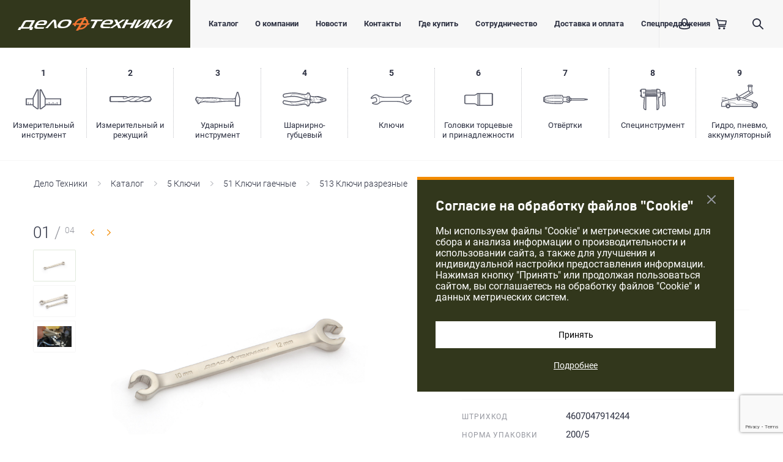

--- FILE ---
content_type: text/html; charset=UTF-8
request_url: https://www.delot.ru/catalog/5_klyuchi/51_klyuchi_gaechnye/513_klyuchi_razreznye/5131_klyuchi_razreznye/klyuch_razreznoy_10_12_mm_/
body_size: 84152
content:
<!DOCTYPE html>
<html class="no-js" lang="ru">
	<head>
		<meta charset="utf-8">
		<meta http-equiv="Cache-Control" content="max-age=3600" />
		<meta http-equiv="x-ua-compatible" content="ie=edge">
		<title>Ключ разрезной 10×12 мм   – купить на delot.ru</title>
		<meta name="viewport" content="width=device-width, initial-scale=1.0">
		<meta content="telephone=no" name="format-detection">
		<meta name="HandheldFriendly" content="true">
		<meta http-equiv="Content-Type" content="text/html; charset=UTF-8" />
<meta name="description" content="Ключ разрезной 10×12 мм   – купить на официальном сайте Дело Техники по цене 192 ₽." />
<script type="text/javascript" data-skip-moving="true">(function(w, d, n) {var cl = "bx-core";var ht = d.documentElement;var htc = ht ? ht.className : undefined;if (htc === undefined || htc.indexOf(cl) !== -1){return;}var ua = n.userAgent;if (/(iPad;)|(iPhone;)/i.test(ua)){cl += " bx-ios";}else if (/Windows/i.test(ua)){cl += ' bx-win';}else if (/Macintosh/i.test(ua)){cl += " bx-mac";}else if (/Linux/i.test(ua) && !/Android/i.test(ua)){cl += " bx-linux";}else if (/Android/i.test(ua)){cl += " bx-android";}cl += (/(ipad|iphone|android|mobile|touch)/i.test(ua) ? " bx-touch" : " bx-no-touch");cl += w.devicePixelRatio && w.devicePixelRatio >= 2? " bx-retina": " bx-no-retina";var ieVersion = -1;if (/AppleWebKit/.test(ua)){cl += " bx-chrome";}else if (/Opera/.test(ua)){cl += " bx-opera";}else if (/Firefox/.test(ua)){cl += " bx-firefox";}ht.className = htc ? htc + " " + cl : cl;})(window, document, navigator);</script>


<link href="https://cdnjs.cloudflare.com/ajax/libs/font-awesome/4.5.0/css/font-awesome.css" type="text/css"  rel="stylesheet" />
<link href="/bitrix/js/ui/design-tokens/dist/ui.design-tokens.min.css?171541726421683" type="text/css"  rel="stylesheet" />
<link href="/bitrix/js/ui/fonts/opensans/ui.font.opensans.min.css?17154172642320" type="text/css"  rel="stylesheet" />
<link href="/bitrix/js/main/popup/dist/main.popup.bundle.min.css?171541726425089" type="text/css"  rel="stylesheet" />
<link href="/bitrix/css/main/themes/blue/style.min.css?1715417263331" type="text/css"  rel="stylesheet" />
<link href="/bitrix/cache/css/s1/main/page_8af41ebfcf8bb89d544f08264a55a2e0/page_8af41ebfcf8bb89d544f08264a55a2e0_v1.css?174288060323613" type="text/css"  rel="stylesheet" />
<link href="/bitrix/cache/css/s1/main/template_b8de48970e5e152472c3b0843f98b62e/template_b8de48970e5e152472c3b0843f98b62e_v1.css?1760344926269902" type="text/css"  data-template-style="true" rel="stylesheet" />







		<link rel="apple-touch-icon" sizes="180x180" href="/apple-touch-icon.png">
		<link rel="icon" type="image/png" sizes="32x32" href="/favicon-32x32.png">
		<link rel="icon" type="image/png" sizes="16x16" href="/favicon-16x16.png">
		<link rel="manifest" href="/site.webmanifest">
		<link rel="mask-icon" href="/safari-pinned-tab.svg" color="#5bbad5">
		<meta name="msapplication-TileColor" content="#da532c">
		<meta name="theme-color" content="#ffffff">
		<meta name="yandex-verification" content="631fa9143320e7f4" />

				<!-- Yandex.Metrika counter -->
				<noscript><div><img src="https://mc.yandex.ru/watch/24279628" style="position:absolute; left:-9999px;" alt="" /></div></noscript>
		<!-- /Yandex.Metrika counter -->
		
				<noscript><img src="https://vk.com/rtrg?p=VK-RTRG-499647-aCAGl" style="position:fixed; left:-999px;" alt=""/></noscript>
	</head>
	<body>
				<svg xmlns="http://www.w3.org/2000/svg" style="border: 0 !important; clip: rect(0 0 0 0) !important; height: 1px !important; margin: -1px !important; overflow: hidden !important; padding: 0 !important; position: absolute !important; width: 1px !important;" class="root-svg-symbols-element">
			<symbol id="angle-left-6x10" viewBox="0 0 6 10">
				<title>left</title>
				<path d="M1.507 4.999l4.318 4.033A.545.545 0 0 1 6 9.429c0 .315-.28.571-.625.571a.654.654 0 0 1-.434-.16L.191 5.41A.548.548 0 0 1 0 5c0-.164.073-.31.191-.414L4.941.158A.669.669 0 0 1 5.375 0C5.72 0 6 .256 6 .571a.551.551 0 0 1-.218.434L1.507 4.999z" fill="#F38B00" fill-rule="evenodd" />
			</symbol>
			<symbol id="angle-right-6x10" viewBox="0 0 6 10">
				<title>right</title>
				<path d="M4.493 4.999L.175 9.032A.545.545 0 0 0 0 9.429c0 .315.28.571.625.571a.654.654 0 0 0 .434-.16l4.75-4.429A.548.548 0 0 0 6 5a.548.548 0 0 0-.191-.414L1.059.158A.669.669 0 0 0 .625 0C.28 0 0 .256 0 .571c0 .174.085.329.218.434l4.275 3.994z" fill="#F38B00" fill-rule="evenodd" />
			</symbol>
			<symbol id="catalog-1" viewBox="0 0 58 33">
				<path d="M56.373 24.405h-4.715V21.15a.407.407 0 0 0-.814 0v3.255h-2.44v-1.627a.407.407 0 0 0-.814 0v1.627h-2.44V21.15a.407.407 0 0 0-.814 0v3.255h-2.44v-1.627a.407.407 0 0 0-.814 0v1.627h-2.44V21.15a.407.407 0 0 0-.814 0v3.255h-2.441v-1.627a.407.407 0 0 0-.813 0v1.627H32.54v-8.136h23.833v8.136zm-25.46 2.033l-5.965 4.475h-.543V1.626l.31.001 6.198 12.395v12.416zm26.273-11.796c.45 0 .814.365.814.814v9.762c0 .225-.09.428-.238.575a.808.808 0 0 1-.576.239H32.54v.813a.817.817 0 0 1-.325.652l-6.508 4.88a.814.814 0 0 1-.488.163h-1.627a.813.813 0 0 1-.814-.813V.814c0-.432.382-.814.814-.814h1.626c.308 0 .59.174.728.45l6.509 13.016a.815.815 0 0 1 .085.364v.812h24.646zM20.338 0c.449 0 .813.364.813.814v30.913a.811.811 0 0 1-.813.813H18.71a.808.808 0 0 1-.488-.162l-6.508-4.882a.814.814 0 0 1-.326-.65v-.814H.814A.813.813 0 0 1 0 25.22v-9.763a.811.811 0 0 1 .814-.814l10.575.001v-.813c0-.126.03-.252.086-.364L17.983.45A.81.81 0 0 1 18.71 0h1.627zm-.814 30.913V1.626l-.31.001-6.198 12.395v12.416l5.966 4.475h.542zm-8.135-6.508V16.27H1.627v8.135h2.034V21.15a.406.406 0 1 1 .813 0v3.255h2.44v-1.627a.407.407 0 0 1 .814 0v1.627h3.661z" fill-rule="evenodd" />
			</symbol>
			<symbol id="catalog-2" viewBox="0 0 69 10">
				<path fill-rule="evenodd" d="M65.64 7.69h-.74l1.21-1.07.27-.12zM60.12 8a12.11 12.11 0 0 1-6-.84c1-.49 2.26-1.16 2.86-1.52a46.86 46.86 0 0 1 6.14-3 1.32 1.32 0 0 0 .29-.14 7.44 7.44 0 0 1 1.31-.74h.81L67.35 5l-.17.27-1.41.65-2.12 1.87h-.47C62 7.87 60.77 8 60.12 8zm-9.18-.75a3.88 3.88 0 0 1-1.53.46 38.2 38.2 0 0 1-3.92.3c-.65 0-1.58 0-3.33.12 2.78-1.39 7.11-3.6 9.45-5l.16.06a.71.71 0 0 0 .53 0 30.82 30.82 0 0 1 3.76-1.38 45.29 45.29 0 0 1 7.17-.16l-.17.11-.22.1a47.9 47.9 0 0 0-6.17 3c-.7.41-2.43 1.3-3.43 1.8l-.11-.06a.7.7 0 0 0-.66 0l-1.54.63zm-15.17.95a12 12 0 0 1-3.72-.83c2.44-1.26 8-4.11 11-5.46h1.29a23.24 23.24 0 0 1 6.26.9c-3 1.71-8.28 4.34-10.38 5.38H35.8zm-12.05.16L8.41 8.19l-6.12-.07V1.77h20a2.19 2.19 0 0 0-.49 1.55 1.87 1.87 0 0 0 2 1.66h.2a19 19 0 0 0 5.11-1.58l1-.42.2.09A.72.72 0 0 0 31 3a11.87 11.87 0 0 1 4.8-1.24c1.5-.06 3.06 0 4.72.08h.72C37.81 3.51 32.8 6.09 31.12 7L31 6.88a.7.7 0 0 0-.55-.08c-2.92.77-6.23 1.57-6.72 1.57zM1.57 2.3v5.31-5.24zm27.49.2l-.26.1a19 19 0 0 1-4.88 1.53h-.09a1.1 1.1 0 0 1-1.21-.93 1.64 1.64 0 0 1 .94-1.46h1.19c.77 0 1.83 0 2.32.07a10.79 10.79 0 0 1 2 .69zm39.83 2.11l-2.24-4A.85.85 0 0 0 66 .17c-.07 0-7.6-.43-10.19.06A28.76 28.76 0 0 0 52 1.6 24.09 24.09 0 0 0 44.29.31h-.48A87.1 87.1 0 0 1 40.58.2C38.89.13 37.29.06 35.74.12a13.32 13.32 0 0 0-5.15 1.29A16.46 16.46 0 0 0 27.24.19C26.67.11 25.61.11 24.62.1h-23a.73.73 0 0 0-.57.29L.18 1.55a.88.88 0 0 0-.18.54v6a.85.85 0 0 0 .27.63l.9.81a.71.71 0 0 0 .44.19h.29l6.45.08 15.36.2a67.36 67.36 0 0 0 6.81-1.54 13 13 0 0 0 5.16 1.38h5.03c2.77-.15 4-.18 4.8-.2a39.92 39.92 0 0 0 4-.3 5.13 5.13 0 0 0 1.92-.56l1.23-.51a13.24 13.24 0 0 0 7.56 1.36c.64-.07 1.84-.15 3-.2 1.46-.08 2.82-.14 2.82-.14a.74.74 0 0 0 .61-.29l2.22-3.5a.88.88 0 0 0 0-.89z" />
			</symbol>
			<symbol id="catalog-3" viewBox="0 0 74 24">
				<path fill-rule="evenodd" d="M1.62 12.665c.131.239 3.368 5.589 3.912 6.116l.17-.218.022-.025c-.683-1.003-1.753-2.795-2.577-4.182-.47-.785-.84-1.407-.973-1.605-.397-.587-.33-.828-.171-1.153.019-.039.04-.08.057-.122.008-.018.482-1.122.958-1.883-.017-.004-.042-.016-.057-.02-.068-.023-.18-.056-.305.165-.198.358-.786 1.471-1.072 2.122a.939.939 0 0 0 .036.805m5.89 4.411c.04-.023.092-.046.136-.07.07-.472.275-1.022.651-1.451.527-.6 1.391-.906 1.91-1.089.139-.048.249-.087.314-.12l.07-.035c.766-.379 1.744-.976 1.413-1.79-.322-.785-2.265-1.154-3.202-1.331a21.29 21.29 0 0 1-.367-.074c-.51-.11-1.011-.41-1.379-.732l-.268.003a4.114 4.114 0 0 1-.457-.019c-.351-.031-2.104-.338-2.472-.47l-.418-.154a20.34 20.34 0 0 0-.962 1.877c-.021.053-.045.101-.066.146-.11.222-.156.323.14.768.141.206.516.832.985 1.622.75 1.26 1.797 3.01 2.482 4.039.368-.397.79-.74 1.49-1.12m1.147-.563c.934-.422 2.19-.675 3.843-.768l.265-.01c.268-.285.67-.561 1.448-.77.947-.26 2.02-.438 3.102-.52 1.133-.091 2.473-.07 3.744-.037 2.78.07 10.275.078 12.185-.237.83-.13 1.972-.573 1.915-1.143-.055-.553-1.313-1.088-2.152-1.212-1.723-.25-8.385-.566-9.345-.566h-.912c-2.09.002-6.992.004-7.46.035-1.365.101-2.394-.12-2.99-.624h-.08c-.056.01-.162.008-.23.016-1.811-.027-3.192-.115-4.071-.206.194.107.401.198.617.245.097.02.22.045.357.07 1.091.208 3.121.593 3.531 1.591.508 1.246-1.093 2.037-1.62 2.297l-.065.031a3.262 3.262 0 0 1-.372.146c-.476.167-1.269.447-1.719.962a2.45 2.45 0 0 0-.499.94c.159-.077.322-.155.508-.24m6.07-.838c.467-.044 2.939.049 6.975.21 2.084.084 4.004.16 4.674.167 5.026.05 9.255-.17 11.936-.367a2.35 2.35 0 0 1 .88-1.098 2.26 2.26 0 0 1 .151-.087c.37-.203 1.24-.677 1.254-1.442.015-.776-.727-1.182-1.085-1.376l-.088-.049a4.242 4.242 0 0 1-.474-.344 139.65 139.65 0 0 0-4.315-.449 159.346 159.346 0 0 0-7.176-.44c-2.427-.086-6.13.03-9.392.139-1.816.06-3.545.117-4.837.126.66.226 1.465.251 2.023.208.493-.03 5.225-.033 7.497-.033l.903-.002h.009c.966 0 7.679.317 9.415.572.752.11 2.435.664 2.528 1.581.093.953-1.452 1.456-2.283 1.586-1.941.319-9.483.317-12.276.243-1.258-.033-2.58-.052-3.695.033a16.29 16.29 0 0 0-3.01.507 3.22 3.22 0 0 0-.849.348c.194-.006.389-.01.552-.011.306-.006.543-.01.683-.022m26.974-.439c.055-1.045-.009-2.592-.057-3.461a.801.801 0 0 1-.358-.154c-.017-.013-.033-.03-.05-.046a92.05 92.05 0 0 0-1.373-.175c.436.243 1.201.734 1.182 1.665-.019.995-1.04 1.551-1.475 1.788-.053.031-.098.053-.12.07-.124.08-.422.323-.627.723a83.738 83.738 0 0 0 2.535-.231c.093-.097.218-.14.343-.179m.592.031c.264-.025.674-.085.926-.122l.522-.076c2.053-.272 8.269-.398 10.311-.441l1.542-.033c3.888-.092 7.516-.119 9.5.334l.02-2.474c.002-.225.005-.431.005-.618-1.586.643-3.694.583-5.214.537-.294-.01-.569-.02-.816-.022-.61-.01-2.134-.012-3.95-.012-3.808-.003-8.548-.01-9.442-.077-.527-.043-1.793-.24-2.643-.371a74.48 74.48 0 0 0-.744-.117h-.045c-.067-.012-.12.004-.173.014.046.849.114 2.376.057 3.455.047.013.1 0 .144.023m29.625-4.207l-.006-.183c-.007-.291-.021-.834-.11-1.115-.083-.274-1.85-6.512-2.374-8.36h-.047c-.567 1.801-2.448 7.808-2.546 8.146-.084.284-.152.752-.184 1.09l-.016.185c.002.058-.005.694-.013 1.642l-.028 3.284a.633.633 0 0 1-.004.38l-.046 5.802 5.296.043c.027-2.564.089-10.586.078-10.914m-71.731.282c-.368.837-.11 1.564.074 1.923.116.222 3.433 5.704 3.871 6.316a1.545 1.545 0 0 0 1.292.675c.48 0 .98-.218 1.228-.535l.258-.328c.372-.46.668-.745 1.37-1.125.284-.154.624-.321 1.045-.511.75-.34 1.82-.547 3.268-.628.563-.031 1.074-.041 1.48-.049.36-.006.639-.011.808-.027.412-.04 4.083.109 6.755.216 2.108.085 4.047.161 4.724.169 5.072.048 9.378-.175 12.091-.371 2.613-.195 3.417-.276 3.74-.405.294-.01.69-.066 1.267-.15l.494-.071c1.967-.26 8.113-.387 10.132-.428l1.55-.033c2.734-.064 7.62-.17 9.449.403l-.053 6.216a.673.673 0 0 0 .254.527l.456.371c.138.11.311.173.493.175l5.848.054h.008a.79.79 0 0 0 .474-.153l.499-.371a.672.672 0 0 0 .281-.53l.002-.483c.021-1.863.093-10.9.08-11.187-.018-.67-.044-1.203-.17-1.615C73.158 9.07 70.74.54 70.74.54c-.084-.302-.378-.513-.718-.517l-1.2-.014c-.359-.066-.64.202-.733.501 0 0-2.598 8.285-2.71 8.677-.083.276-.14.644-.184.972-1.098.95-3.57.88-5.237.828-.311-.01-.597-.02-.85-.021a528.2 528.2 0 0 0-3.967-.012c-3.581-.004-8.486-.01-9.317-.072-.5-.04-1.707-.231-2.518-.36a46.21 46.21 0 0 0-.8-.12 2.198 2.198 0 0 0-.25-.014l-.105.002a1.21 1.21 0 0 0-.45-.153 157.347 157.347 0 0 0-6.922-.778c-2.7-.237-5.929-.396-7.259-.445-2.49-.093-6.218.03-9.506.138-2.323.078-4.5.15-5.936.136-2.973-.038-4.339-.229-4.586-.268A3.807 3.807 0 0 0 6.91 9c-.251.004-.332 0-.425-.01-.306-.027-1.81-.301-2.021-.361l-.501-.185a7.79 7.79 0 0 0-.54-.19c-.862-.25-1.678.087-2.107.849-.229.408-.835 1.57-1.13 2.239zm5.252 3.767a.995.995 0 0 0 .47-.617v-.004a1.018 1.018 0 0 0-.976-1.28 1.023 1.023 0 0 0-.89 1.529 1 1 0 0 0 .618.474.995.995 0 0 0 .778-.102zm-.901.566a1.486 1.486 0 0 1-.913-.7c-.2-.344-.25-.748-.145-1.135a1.502 1.502 0 0 1 1.839-1.06 1.494 1.494 0 0 1 1.056 1.83c-.1.388-.345.712-.695.913a1.475 1.475 0 0 1-1.142.152z" />
			</symbol>
			<symbol id="catalog-4" viewBox="0 0 72 23">
				<path fill-rule="evenodd" d="M58.9 16.205l-.275-.006.858-.166-.584.172zm-6.065-.91a4.918 4.918 0 0 1-.556.16 3.84 3.84 0 0 1-2.347-.22c-.212-.089-.426-.044-.62.06-.999-.59-1.74-1.541-1.995-2.692-.026-.087-.039-.195-.055-.323l-.023-.219-.002-.022-.006-.077a5.656 5.656 0 0 1 .004-.585l.13-.677-.03-.007.005-.026-.691-.128-.006.027-1.31-.191.623-3.067 2.956.06.265.478c.179.32.572.457.911.327a3.916 3.916 0 0 1 2.9.055c.268.111.54.02.746-.159 1.014.611 1.767 1.587 2.026 2.758.02.084.07.595.1 1.023l.015.195 5.283.114.144.734.631.179.095-.104.088.28.352.256h.206l.309-.166.316.268.25.004.324-.205.222.178.313.004.35-.237.033-.095.203.121.132.006.366-.251.017-.049.53-.08.196-.744 3.703.004-.015.68-3.108.92-11.62 2.268-1.198-.024-.268-.481a.734.734 0 0 0-.894-.33zm-7.073.653l-.485-3.11 1.31-.133a.84.84 0 0 0 .019.079c.283 1.278 1.1 2.362 2.211 3.058l-.095.152-2.96-.046zm-3.209 5.37c-.068-.3-.344-.49-.636-.528l-1.129-5.417a1.729 1.729 0 0 0-1.973-1.355l-2.078.316c-.339.04-.674.307-.77.611l-.632 1.618c-.128.391-.589.759-1.04.807-4.64 1.163-13.227 1.863-18.012 1.46-.553-.027-1.014-.212-1.259-.508l-1.915-2.344a42.21 42.21 0 0 0 5.09.353 34.24 34.24 0 0 0 5.465-.36c1.969-.291 3.921-.776 5.598-1.205l.963-.247c1.475-.378 3-.767 4.499-1.068 2.91-.578 5.943-.854 8.876-1.12.037.002.074.016.113.012l.691 4.412v.002l.147.751c-1.103.771-1.982 2.413-1.998 3.81zm-1.444.083c-.008.095-.089.164-.317.065-.64-1.545-2.462-2.836-4.26-2.935-1.356.083-2.72.168-4.065.327-.393.048-.784.1-1.179.16-.89.132-1.783.286-2.678.443l-1.442.247c-.439.071-.88.14-1.319.207-2.002.296-3.651.453-5.194.491-2.498.067-5.04-.189-7.231-.43-1.695-.183-3.689-.424-5.639-.804-1.728-.332-3.478-.79-4.986-1.18-.98-.311-1.543-1.354-1.26-2.326l.176-.601a1.13 1.13 0 0 1 .549-.692c.276-.152.6-.189.965-.09l.341.061c1.183.21 2.366.418 3.545.64l.845.156c1.354.25 2.701.5 4.057.694.154.026.312.047.469.069l2.199 2.69c.325.393.9.634 1.572.667 4.813.401 13.468-.303 18.115-1.468.592-.063 1.197-.544 1.372-1.085l.631-1.618a.549.549 0 0 1 .422-.327l2.088-.32a1.305 1.305 0 0 1 1.475 1.017l1.132 5.424c-.2.112-.36.28-.383.518zM34.814 9.318c-1.522-.368-3.061-.837-4.548-1.29l-.852-.257c-1.656-.497-3.588-1.06-5.538-1.437a35.24 35.24 0 0 0-5.45-.596 43.567 43.567 0 0 0-5.082.144l2.003-2.267c.257-.305.825-.524 1.286-.453 4.81-.184 13.345.873 17.957 2.233.411.056.858.44.975.85l.55 1.621a.963.963 0 0 0 .738.654l2.071.402c.115.024.23.034.346.034.78 0 1.497-.53 1.685-1.3l1.353-5.328c.299-.018.574-.16.656-.46-.03 1.323.778 3.001 1.817 3.82l-.138.71-.847 4.176a.715.715 0 0 0-.103.243c-.004-.002-.009 0-.01 0-.005 0-.009-.004-.013-.004-2.767-.365-5.904-.781-8.856-1.495zM8.211 6.497l-4.898.682a1.181 1.181 0 0 1-.893-.149 1.15 1.15 0 0 1-.518-.722l-.148-.599c-.241-.986.368-2.005 1.403-2.28 1.633-.35 3.326-.711 5.101-.979 1.74-.258 3.481-.408 5.557-.55 2.709-.183 4.982-.272 7.239-.122 1.878.128 3.937.435 6.48.97l1.323.286c1.306.289 2.612.575 3.939.79 1.253.2 2.52.335 3.79.467l.365.034c1.693-.032 3.57-1.244 4.265-2.748.041-.08.146-.113.319.033.002.25.156.448.356.588l-1.358 5.354a1.31 1.31 0 0 1-1.522.948l-2.082-.402a.553.553 0 0 1-.397-.355l-.552-1.626c-.162-.566-.748-1.07-1.298-1.14C30.066 3.61 21.473 2.53 16.66 2.737c-.552-.09-1.288.174-1.646.6l-2.298 2.591-.477.045c-1.35.144-2.687.335-4.028.524zm36.84 5.294c-.03-.065-.052-.132-.087-.192.04-.06.064-.124.093-.19l1.267.22-1.274.162zm14.648-4l-.903-.215.29.004.613.211zm5.81 4.12l.026.124-.037.136-.152-.073-.37.25-.017.052-.127-.075-.212-.006-.348.235-.277-.227-.171-.006-.321.199-.302-.256-.188-.002-.312.169-.05.073-.061-.203-.344-.254-.177-.004-.173.071-.033-.156.042-.159.17.078.175.004.354-.24.072-.199.344.252.19.008.32-.243.3.207.169.006.294-.215.341.251.214.004.13-.073.368.32.163-.048zm.732-.083l-.165-.745-.522-.1-.366-.316h-.136l-.206.114-.033-.1-.337-.251-.31-.01-.235.17-.31-.213-.254-.006-.32.25-.322-.185h-.203l-.346.24-.1.277-.1-.111-.635.156-.177.73-4.882-.105c-.024-.304-.067-.785-.1-.901-.278-1.25-1.076-2.306-2.158-2.981l.158-.262 1.203.024 11.512 2.754 3.063 1.05-.012.525-3.707-.004zm4.707-1.715a.724.724 0 0 1 .493.702l-.061 2.681a.725.725 0 0 1-.523.68L59.21 17.624c-.074.022-.173.022-.225.03l-5.443-.11a.735.735 0 0 1-.627-.377l-.185-.33c-.06.014-.115.028-.16.036a5.341 5.341 0 0 1-2.617-.093l-.196.32a.743.743 0 0 1-.627.347h-.017l-3.122-.063a1.497 1.497 0 0 1-.579 1.293c-.724.508-1.384 1.737-1.398 2.59.053.73-.556 1.422-1.358 1.481a1.388 1.388 0 0 1-.687-.11 1.649 1.649 0 0 1-1.193.354c-.556-.03-1.134-.449-1.348-.993-.424-1.023-1.744-1.956-2.874-2.025-1.26.083-2.596.164-3.91.32-.377.047-.753.096-1.134.155-.884.13-1.763.282-2.645.436l-1.457.252c-.448.07-.895.142-1.343.209-2.061.304-3.769.467-5.373.507-2.568.065-5.188-.193-7.43-.438-1.725-.187-3.759-.432-5.759-.822-1.773-.341-3.55-.804-5.118-1.214-1.76-.558-2.756-2.398-2.254-4.111l.172-.597a2.57 2.57 0 0 1 1.24-1.558 2.666 2.666 0 0 1 2.015-.238l.271.045c1.19.21 2.374.42 3.557.641l.846.156a102.442 102.442 0 0 0 4.704.79c1.82.243 3.594.371 5.275.38a33.974 33.974 0 0 0 5.237-.346c1.895-.282 3.806-.755 5.446-1.177l.962-.245c1.492-.382 3.037-.778 4.575-1.086a54.178 54.178 0 0 1 3.607-.58 53.816 53.816 0 0 1-3.574-.731c-1.565-.378-3.122-.852-4.63-1.31l-.848-.257c-1.62-.487-3.51-1.037-5.392-1.4a33.457 33.457 0 0 0-5.217-.57 42.102 42.102 0 0 0-5.282.16l-.62.06c-1.41.149-2.731.338-4.054.524l-4.845.67c-.617.146-1.335.03-1.935-.343A2.563 2.563 0 0 1 .476 6.641l-.148-.589c-.424-1.741.65-3.54 2.393-4.01 1.783-.381 3.495-.749 5.208-1.009 1.899-.28 3.674-.43 5.783-.576C16.489.27 18.816.18 21.152.335c1.95.132 4.076.449 6.688.997l1.337.29c1.278.282 2.558.564 3.854.775 1.226.195 2.466.325 3.71.455l.274.03c1.045-.026 2.403-.903 2.874-1.92A1.649 1.649 0 0 1 42.078.2c.138.057.265.14.38.244.286-.108.599-.124.901-.04.69.184 1.16.876 1.066 1.574-.014.794.58 2.03 1.278 2.565.382.286.6.83.534 1.326l3.127.062a.734.734 0 0 1 .63.376l.183.327c.068-.019.131-.033.187-.041a5.294 5.294 0 0 1 2.592.091l.187-.308c.136-.223.364-.345.646-.351l5.443.113a.764.764 0 0 1 .225.039l11.49 3.937zM52.07 13.116a1.54 1.54 0 0 1-1.065.428h-.036a1.536 1.536 0 0 1-1.512-1.578A1.547 1.547 0 0 1 51 10.454h.032a1.557 1.557 0 0 1 1.51 1.582 1.517 1.517 0 0 1-.473 1.08zM51.044 10H51c-1.082 0-1.975.87-2 1.955-.01.535.186 1.04.554 1.428.37.384.868.602 1.403.615l.047.002c.517 0 1.005-.197 1.378-.557.385-.37.606-.865.617-1.398A2.016 2.016 0 0 0 51.044 10z" />
			</symbol>
			<symbol id="catalog-5" viewBox="0 0 67 17">
				<path fill-rule="evenodd" d="M18.125 11.19c-1.256.235-2.967 1.135-4.013 2.056l.21-.524.076-.193-.014-.006c1.148-3.003.423-6.687-1.66-9.13.335.17.66.324.93.42 2.262 1.061 6.404 1.988 8.893 1.99l26.182.021.008-.001a.796.796 0 0 0 .116-.01c1.256-.23 2.983-1.134 4.034-2.059-.056.131-.12.293-.21.524l-.076.193.016.006c-1.148 3.003-.423 6.687 1.66 9.13a8.202 8.202 0 0 0-.908-.41s0-.002-.002-.002a.622.622 0 0 0-.054-.021c-.002 0-.002-.002-.003-.002-2.786-1.245-7.81-2.28-10.862-2.244l-.004.002-21.603-.017c-.708-.02-2 .107-2.716.276m-7.78-3.008c-.21-.939-.929-2.195-1.627-2.841-.56-.6-1.55-.869-2.335-.622L1.48 6.045l-.033-.034c.018-.033.033-.062.045-.08l.001-.001c0-.002.002-.002.004-.004a11.994 11.994 0 0 1 1.48-1.595l.012-.012c.004-.002.007-.006.011-.01.596-.54 1.84-1.476 2.518-1.888.004-.002.01-.004.013-.008l.033-.024c.793-.556 2.37-.905 3.326-.728a.635.635 0 0 0 .164.014c.53.021 1.341.267 1.845.578.07.055.13.101.23.181l-.003.004.319.251.002-.002c2.726 2.228 3.849 6.608 2.5 9.873l-.004.008c-.004.006-.004.01-.007.016l-.07.17h.002a9.102 9.102 0 0 1-.29.688c-.073.14-.177.271-.271.405l-.925.655c-.011.01-.023.017-.036.029a.178.178 0 0 0-.027.021c-.74.633-2.261 1.13-3.241 1.052a.617.617 0 0 0-.06-.004c-.02.002-.043.002-.066.002-.781.05-2.219-.136-2.967-.378a.61.61 0 0 0-.064-.02c-.021-.003-.044-.01-.063-.011a11.42 11.42 0 0 1-2.067-.604h-.002l-.058-.033c.002-.021.002-.04.002-.062l4.909-1.326c.019-.006.03-.02.048-.026.773-.204 1.47-.905 1.653-1.688.286-.913.286-2.362.002-3.273m46.31.638c.207.935.927 2.191 1.625 2.838.562.6 1.552.87 2.335.62l4.906-1.327a.38.38 0 0 0 .033.037l-.045.08-.007.01c-.322.443-1.052 1.228-1.476 1.59a.106.106 0 0 0-.018.014l-.005.006c-.593.537-1.837 1.47-2.518 1.889a.329.329 0 0 0-.027.017c-.008.004-.015.01-.021.014-.793.559-2.364.907-3.326.73a.559.559 0 0 0-.14-.012h-.038c-.52 0-1.316-.26-1.82-.568-.07-.059-.134-.107-.242-.193l.002-.004-.319-.25h-.002c-2.722-2.229-3.843-6.606-2.498-9.87l.004-.01.006-.013.071-.174h-.002a8.39 8.39 0 0 1 .29-.685c.073-.142.179-.275.273-.407l.923-.656c.011-.006.02-.014.03-.022h.002c.01-.01.022-.017.031-.027.74-.633 2.279-1.124 3.241-1.052.022.002.04.004.06.004.037-.008.045-.002.062-.002.799-.046 2.224.137 2.971.38.021.006.043.014.066.018a11.18 11.18 0 0 1 2.126.613c.015.008.038.02.062.037-.002.02-.002.039-.002.06l-4.91 1.328c-.014.004-.026.014-.039.018-.774.202-1.478.91-1.661 1.694-.286.911-.288 2.362-.002 3.275m10.225 1.272v-.008a1.066 1.066 0 0 0-1.327-.578l-.251.068H65.3a.255.255 0 0 0-.037.01L60.25 10.94c-.011.002-.027.008-.042.012-.278.09-.728-.033-.928-.25l-.03-.029a.234.234 0 0 0-.03-.03c-.494-.453-1.086-1.485-1.225-2.137a.305.305 0 0 0-.01-.045c-.004-.015-.01-.031-.013-.045-.203-.636-.203-1.828 0-2.467l.011-.04c.004-.014.008-.026.01-.04.067-.292.4-.625.687-.687.004-.002.007-.006.011-.006l.02-.004 5.045-1.365h.007c.002-.002.008-.002.01-.004l.284-.076c.025-.008.046-.025.071-.037.479-.144.814-.601.756-1.118 0-.005 0-.01-.002-.013a1.771 1.771 0 0 0-.503-.993 2.256 2.256 0 0 0-.623-.433c-.002-.002-.004-.002-.006-.002-.595-.257-1.695-.578-2.35-.689-.9-.286-2.455-.482-3.4-.434-1.306-.084-3.178.508-4.19 1.363l-1.47 1.044c-.026.017-.04.046-.063.066-.01.01-.027.006-.034.016-.782.812-2.485 1.727-3.604 1.939l-26.092-.021c-2.294 0-6.272-.894-8.342-1.872-.014-.006-.027-.006-.04-.01-.012-.005-.018-.013-.028-.017-.6-.21-1.678-.814-2.174-1.221l-.008-.006C11.261.732 9.993.292 9.086.286c-1.304-.22-3.21.203-4.296.956-.747.458-2.051 1.436-2.705 2.032-.506.43-1.31 1.298-1.696 1.828a2.183 2.183 0 0 0-.324.691 1.81 1.81 0 0 0 .046 1.102c.006.016.012.03.02.043v.002l.011.022c.245.469.795.695 1.29.535l.265-.074c.023-.002.029-.006.039-.01L6.75 6.056c.01-.002.025-.008.04-.011.278-.09.73.033.928.249.012.011.022.023.033.035l.031.027c.492.448 1.08 1.482 1.221 2.138a.207.207 0 0 0 .012.047l.011.043c.205.635.205 1.826 0 2.463-.003.014-.01.03-.013.045l-.01.039c-.063.29-.395.623-.683.685-.007.002-.013.008-.023.01h-.011l-5.051 1.367c-.002 0-.004-.002-.006 0a.02.02 0 0 0-.01.004l-.274.074-.004.002c-.005.002-.011 0-.017.002a1.18 1.18 0 0 0-.81 1.026c-.002.025-.002.05-.002.076l.006.074c.046.347.248.742.503.981.16.164.425.345.63.435.588.255 1.685.576 2.347.689.901.284 2.45.475 3.401.434.091.006.188.01.286.01 1.29 0 2.963-.578 3.905-1.375l1.468-1.042c.027-.017.04-.044.064-.068.01-.008.027-.004.036-.013.786-.816 2.512-1.743 3.625-1.948a.27.27 0 0 1 .04-.007l.01-.004c.597-.146 1.768-.265 2.37-.242.011 0 .017-.002.03 0l21.626.018.01-.002h.002c2.813-.04 7.756.977 10.335 2.144.008.004.017.002.027.006.012.005.017.013.029.017.596.207 1.67.81 2.172 1.217l.008.008c.695.555 1.964.997 2.87 1.003.234.039.487.058.75.058 1.213 0 2.656-.395 3.547-1.014.749-.462 2.055-1.441 2.707-2.031.506-.433 1.31-1.3 1.694-1.829.13-.175.27-.467.328-.691a1.8 1.8 0 0 0-.058-1.114" />
			</symbol>
			<symbol id="catalog-6" viewBox="0 0 47 21">
				<path fill-rule="evenodd" d="M21.133 18.991l.022.023V1.984l-.006.006c-1.233 1.4-3.763 2.445-5.555 2.344H2.378l-.064.037v12.256l.064.039h13.173c1.83-.111 4.343.932 5.582 2.325zm23.563.494V1.513l-.074-.046H26.037v18.066h18.585l.074-.048zm.863-.529V2.044l-.432-.266v17.444l.432-.266zm-23.388.447l-.202.13h.402l-.2-.13zm1.83.13l.605-.387-1.016-.649-1.017.649.607.387H24zm1.007-.13l-.202.13h.405l-.203-.13zM23.992 1.935l1.016.648.599-.38v-.534l-.322-.202h-.56l-.733.468zm-.402-.258l.331-.21h-.662l.33.21zm-1.695-.21l-.31.196v.547l.586.373 1.017-.648-.736-.468h-.557zm-.31 1.49l.182-.115-.182-.117v.232zm0 1.811l.182-.115-.182-.117v.232zm0 1.811l.18-.115-.18-.115v.23zm0 1.814l.18-.118-.18-.115v.233zm0 1.81l.182-.115-.182-.117v.233zm0 1.812l.18-.116-.18-.115v.23zm0 1.81l.18-.114-.18-.116v.23zm0 1.814l.182-.117-.182-.116v.233zm0 1.81l.182-.114-.182-.118v.233zm.586.143l-.586.374v.55l.586.372 1.017-.648-1.017-.648zm2.435-.257l-1.016-.649-1.017.649 1.017.648 1.016-.648zm1 1.173v-.535l-.598-.381-1.016.648 1.016.648.599-.38zm0-1.299l-.195.126.196.123v-.249zm0-1.81l-.195.123.196.125v-.249zm0-1.812l-.193.124.194.123v-.247zm0-1.811l-.193.123.194.124v-.247zm0-1.813l-.195.125.196.124v-.25zm0-1.811l-.193.123.194.124v-.247zm0-1.81l-.193.122.194.124v-.245zm0-1.814l-.195.125.196.124v-.25zm-1.614-.78l1.016.648.599-.383V3.48l-.599-.38-1.016.648zm-.402-.258l1.016-.648-1.016-.648-1.017.648 1.017.648zm1.016 12.032l-1.016-.647-1.017.647 1.017.648 1.016-.648zm-.002-10.869l-1.014-.648-1.014.648 1.014.648 1.014-.648zm.002 1.811l-1.016-.648-1.017.648 1.017.649 1.016-.649zm0 1.811L23.59 7.63l-1.017.646 1.017.65 1.016-.65zm-.002 1.813L23.59 9.44l-1.014.648 1.014.649 1.014-.649zm-2.03 3.623l1.016.65 1.016-.65-1.016-.649-1.017.649zm2.032-1.812l-1.016-.648-1.017.648 1.017.649 1.016-.649zm1-6.606l-.598-.383-1.016.649 1.018.648.597-.38v-.534zm0 1.811l-.596-.383-1.016.649 1.016.648.597-.38v-.534zm0 1.811l-.596-.382-1.018.65 1.016.648.599-.383v-.533zm0 1.813l-.598-.382-1.016.648 1.016.648.599-.38v-.534zm0 1.811l-.598-.382-1.016.648 1.016.648.599-.38v-.534zm0 1.812l-.598-.383-1.016.65 1.016.646.599-.38v-.533zm0 1.81l-.598-.38-1.016.646 1.016.648.599-.38v-.533zm-4.02.542l.585.372 1.017-.648-1.017-.646-.586.374v.548zm0-1.811l.585.372 1.017-.646-1.017-.65-.586.374v.55zm0-1.813l.585.374 1.017-.648-1.017-.648-.586.374v.548zm0-1.811l.585.374 1.017-.648-1.017-.648-.586.374v.548zm0-1.811l.585.374 1.017-.648-1.019-.65-.584.374v.55zm0-1.811l.583.372 1.017-.648-1.017-.649-.584.375v.55zm0-1.814l.583.375 1.019-.648-1.017-.649-.586.375v.547zm0-1.81l.585.374 1.017-.648-1.017-.649-.586.375v.547zm4.02-1.305l-.195.125.196.124v-.25zm0 16.552v-.247l-.193.124.194.123zm-3.84-.123l-.18-.116v.231l.18-.115zM1.44 4.908v11.18l.444.273V4.637l-.444.271zM.348 3.867l1.457-.895a.72.72 0 0 1 .371-.105l13.458.002c1.453.074 3.5-.786 4.47-1.89l.76-.767A.716.716 0 0 1 21.371 0h23.453c.131 0 .26.037.371.105L46.652 1a.74.74 0 0 1 .348.628V19.37a.738.738 0 0 1-.348.628l-1.457.895a.699.699 0 0 1-.371.107H21.37a.718.718 0 0 1-.507-.214l-.756-.764-.016-.014c-.008-.008-.012-.016-.02-.027-.948-1.07-3-1.926-4.478-1.848H2.17a.715.715 0 0 1-.376-.113l-1.446-.891A.736.736 0 0 1 0 16.5V4.495c0-.258.131-.496.348-.628z" />
			</symbol>
			<symbol id="catalog-7" viewBox="0 0 73 15">
				<path fill-rule="evenodd" d="M1.438 10.362l.505.131V4.546l-.58.18.075 5.636zm3.727 1.8c3.08.561 9.153 1.223 12.286 1.336 2.449.165 7.234.23 9.738.132a51.79 51.79 0 0 0 3.41-.217.531.531 0 0 0 .325-.266 1.19 1.19 0 0 0 .061-.333 2.61 2.61 0 0 1 .243-.781l-.336.028c-.379.042-1.09.074-1.44.059-1.464.039-3.28.056-5.285.056-6.484 0-14.932-.186-20.152-.46.372.228.791.4 1.15.447zm28.512-1.637l3.934.002c.015-.002.032.005.05.005V4.47c-.006 0-.018.004-.023.004l-3.952.001h-.036c-.162 0-.31-.057-.465-.085v6.157c.161-.024.325-.031.492-.022zm6.685 1.23l1.665-.08.369-.623c-.016-.002-.027.004-.043 0a1.602 1.602 0 0 1-.537-.274h-1.351c-.233.206-.581.3-.89.274-.012.002-.024.013-.035.013a.382.382 0 0 1-.046-.003l-.553-.088 1.407.78h.014zm-.079-8.49l-1.363.763.57-.09c.323-.059.719.06.975.281h1.351c.153-.119.364-.23.534-.275l-.463-.702-1.604.023zm2.185 7.24c.01.001.021.003.03.007l.165-.085c.004-.002.01 0 .014-.002a.026.026 0 0 1 .007-.006l.017-.005V8.937a6.57 6.57 0 0 1-.487.572v.862c.076.052.178.106.254.134zm.178-2.669v-.644h-3.892c-.002.01-.013.017-.013.024v.565c0 .016.019.033.028.055h3.877zM38.46 4.572a.4.4 0 0 1-.224-.184v2.566a.757.757 0 0 1 .118-.19.212.212 0 0 1 .054-.062c.029-.028.048-.07.08-.093a2.7 2.7 0 0 1 .815-.45c.242-.113.58-.4.75-.633v-.913a.672.672 0 0 0-.46-.126l-.011.001-.694.11a1.076 1.076 0 0 1-.428-.026zm3.179.752h-1.01v-.546h1.01v.546zm-1.14.559c-.225.29-.592.59-.91.75h2.824a5.793 5.793 0 0 0-.606-.75h-1.308zm2.166-1.311l-.168-.087a1.09 1.09 0 0 0-.283.14v.864c.153.156.327.364.487.574V4.585l-.036-.013zm-1.026 5.647h-1.01v-.546h1.01v.546zm.168-1.105c.193-.193.422-.483.587-.72h-2.759a3 3 0 0 1 .864.72h1.308zm-2.223 1.396l.001.002.01-.002c.136.04.335-.031.459-.126V9.47c-.17-.232-.509-.52-.75-.631a2.698 2.698 0 0 1-.816-.451c-.02-.015-.032-.043-.053-.062-.025-.018-.039-.04-.058-.068a.796.796 0 0 1-.141-.217v2.571a.406.406 0 0 1 .225-.19 1.1 1.1 0 0 1 .406-.016c.005 0 .011-.005.019-.005l.698.11zm-8.675-8.69a.526.526 0 0 0-.298-.23 51.36 51.36 0 0 0-3.422-.22c-2.495-.1-7.281-.035-9.759.133-3.112.111-9.185.772-12.303 1.338-.3.037-.65.18-.98.364 6.856-.29 19.135-.455 25.288-.321a44.977 44.977 0 0 1 1.795.011 2.675 2.675 0 0 1-.25-.789.975.975 0 0 0-.071-.286zm1.703 8.896V4.25c-.4-.171-.73-.45-1.007-.786-.761-.024-1.904-.037-2.166-.024-6.404-.145-19.407.047-26.055.359a.926.926 0 0 0-.079.087v7.23c.002.002.002.004.004.004 6.632.385 19.709.619 26.147.442a9.89 9.89 0 0 0 1.392-.057c.327-.023.564-.043.764-.064a2.696 2.696 0 0 1 1-.724zm12.032-1.912h-.58v-2.61h.58v2.61zm24.718-1.308l-2.869-.47H46.005v.946l20.377.01 2.98-.486zM1.082 3.358C.46 3.502-.015 4.098 0 4.74v5.53c-.015.627.46 1.223 1.103 1.372l1.113.293c.633.763 1.781 1.417 2.74 1.534 3.144.574 9.202 1.235 12.42 1.35 1.666.113 4.422.18 6.82.18 1.188 0 2.291-.017 3.125-.05l.015-.002c.881-.02 2.548-.128 3.424-.221.61-.076 1.202-.525 1.42-1.068.086-.183.162-.527.162-.765.075-.546.662-1.045 1.308-1.045h3.999l.195.04 1.757.989c.183.12.495.215.776.2h1.51c.52.06 1.092-.3 1.338-.776l.748-1.259a.648.648 0 0 0 .091-.33v-.585h1.065c.182 0 .358-.07.484-.195l.195-.192a.648.648 0 0 0 .189-.445h20.496l5.937-.955a.668.668 0 0 0 .57-.65v-.381c0-.321-.24-.6-.57-.652l-5.824-.945-20.607-.01a.649.649 0 0 0-.193-.449l-.195-.189a.685.685 0 0 0-.482-.193h-1.065v-.587a.649.649 0 0 0-.091-.33l-.765-1.29c-.23-.445-.856-.753-1.352-.746h-1.494c-.21.002-.578.078-.798.221l-1.687.947a.495.495 0 0 1-.207.064h-3.993c-.646.053-1.26-.492-1.34-1.124.005-.16-.071-.505-.172-.718-.197-.505-.792-.959-1.394-1.033a53.574 53.574 0 0 0-3.435-.223L27.321.05c-2.51-.104-7.444-.04-9.963.13-3.2.114-9.256.775-12.443 1.354-.921.113-2.068.765-2.7 1.528l-1.133.296zm30.342 5.227v-1.17a3.728 3.728 0 0 0-.231-.805c-.184-.294-.618-.628-.922-.706 0 0-.002 0-.002-.002-6.443-.61-18.52-.074-24.88 1.12-.016.002-.033 0-.042.006-.257.013-.333.093-.502.269-.078.08-.16.169-.27.26v.887c.11.091.194.18.27.26.17.176.247.256.5.269.02.01.03.004.044.006 6.375 1.196 18.468 1.735 24.903 1.111.302-.088.721-.413.9-.701a3.62 3.62 0 0 0 .232-.804zM30.34 10.74c-1.846.178-4.155.26-6.665.26-6.274 0-13.787-.52-18.369-1.377-.453-.029-.654-.239-.849-.442-.084-.089-.178-.189-.32-.288l-.02-.018a.346.346 0 0 1-.115-.234L4 8.61V7.392l.002-.035a.36.36 0 0 1 .032-.123h.002a.257.257 0 0 1 .083-.108c.005-.007.011-.011.017-.018a2.28 2.28 0 0 0 .321-.288c.195-.201.394-.411.848-.442 6.41-1.2 18.573-1.739 25.046-1.12a.236.236 0 0 1 .077.02c.44.124.992.557 1.247.98l.01.016a4.482 4.482 0 0 1 .312 1.066c.001.009-.007.015-.007.024.002.006.01.013.01.021v1.228c0 .011-.008.016-.01.024 0 .009.008.015.006.024a4.435 4.435 0 0 1-.312 1.063c-.003.007-.005.013-.01.018-.257.429-.83.873-1.273.99-.021.004-.042.006-.061.008z" />
			</symbol>
			<symbol id="catalog-8" viewBox="0 0 42 35">
				<path fill-rule="evenodd" d="M40.54 27.061c-.114.206-.448.356-.88.387-.55.03-1.142-.128-1.39-.393.053-4.953.138-12.88.188-17.277a.744.744 0 0 0 .004-.288l.021-1.678c.019.214.1.416.255.57a.87.87 0 0 0 .667.274c.222 0 .43-.09.595-.232.26 7.566.575 17.483.54 18.637zM38.496 6.928c.278-.136.601-.147.886-.118-.237.033-.47.095-.644.27a.896.896 0 0 0-.253.558c.004-.287.006-.538.01-.71zm.898.496a.321.321 0 0 1 .22.09.297.297 0 0 1 .09.218v.01a.273.273 0 0 1-.084.206.3.3 0 0 1-.217.09H39.4a.306.306 0 0 1-.22-.092.282.282 0 0 1-.089-.216.288.288 0 0 1 .09-.216.3.3 0 0 1 .211-.09h.002zm.554-.503c.002.03.002.06.002.089a.912.912 0 0 0-.464-.185c.18.024.346.061.462.096zm-2.926 1.97l-2.841-.006a40.4 40.4 0 0 0-.141-1.632l3.04.004c-.023.401-.041.93-.058 1.634zm-4.738 4.15c-.84.397-1.339.373-1.603.356a3.16 3.16 0 0 0-.147-.004c-.261-1.588-1.266-2.389-1.949-2.677l-.025-9.219c1.036.12 2.995.527 3.35.698.18.107.592.691.552 3.774-.004.265-.004.463.006.56l.027.23c.056.48.196 1.621.241 2.846.11 3.027-.448 3.432-.452 3.436zm-3.632 20.282l-.065-21.914c.505.293 1.183.947 1.347 2.198-.035.029-.072.045-.108.082a.85.85 0 0 0-.164.32c-.041.164-.043.178.19 5.195.182 3.964.435 9.396.435 10.96 0 2.03-.925 2.838-1.635 3.159zm-18.339-21.87c-.033-.087-.066-.163-.096-.235l16.89.014v.235l-16.794-.014zm-.29-2.066h.717c.046.263.497.271.594 0h.417c.044.263.503.273.594 0l.42.002c.022.142.146.228.306.228.133 0 .245-.103.289-.228h.417c.023.142.151.228.307.228.133 0 .245-.103.29-.228h.416c.023.142.15.23.305.23.135 0 .247-.103.29-.23h.432v.002a.312.312 0 0 0 .612-.002h.399c.02.144.147.232.307.232.133 0 .247-.105.288-.23h.418c.022.142.15.228.307.228.133 0 .245-.103.29-.228h.422c.02.142.15.23.305.23.135 0 .247-.103.29-.23h.418c.022.142.149.23.305.23.135 0 .249-.103.29-.23h.417c.025.142.152.23.308.23.132 0 .246-.103.288-.23h.423c.021.144.15.232.308.232.132 0 .247-.105.29-.23h.415c.042.27.507.276.598 0h.421c.044.27.509.273.596 0h.417c.02.146.15.232.307.232.133 0 .247-.105.289-.232h.419c.019.146.147.236.305.236.135 0 .251-.104.293-.234h.54l.001.37-17.089-.014.008-.364zm.047-2.46h.216l.344 1.842h-.595l.035-1.841zm1.571 1.842h-.38l-.346-1.841h.378l.348 1.841zm1.013 0h-.384l-.349-1.841h.395l.338 1.841zm1.017.002l-.386-.002-.34-1.841.392.002.334 1.841zm1.009 0h-.38l-.338-1.841h.38l.338 1.841zm1.02 0h-.39l-.34-1.841h.39l.34 1.841zm1.018 0h-.384l-.345-1.841h.384l.345 1.841zm1.015 0h-.386l-.345-1.841h.392l.339 1.841zm1.017.002h-.388l-.34-1.843h.383l.345 1.843zm1.013 0h-.384l-.345-1.841h.39l.339 1.841zm1.014 0h-.384l-.34-1.841h.384l.34 1.841zm1.02 0h-.39l-.341-1.841h.386l.344 1.841zm1.01 0h-.384l-.344-1.841h.388l.34 1.841zm1.02.002h-.39l-.341-1.843h.386l.344 1.843zm1.014 0h-.386l-.344-1.841h.39l.34 1.841zm1.013 0h-.384l-.34-1.841h.382l.342 1.841zm1.123.003h-.494l-.343-1.844.835.002.002 1.842zm-16.87-3.46h16.984l.002.834-.324-.02c-.118.01-.253.07-.303.184h-.442c-.087-.18-.413-.203-.54 0l-.47-.002c-.09-.183-.424-.2-.542 0h-.48c-.091-.179-.419-.2-.537 0h-.476c-.085-.183-.419-.2-.54 0h-.477c-.085-.185-.42-.201-.541 0h-.47c-.084-.191-.427-.21-.545 0h-.471c-.09-.185-.422-.201-.54-.002h-.48c-.089-.18-.419-.2-.539 0h-.469c-.085-.187-.425-.205-.546 0h-.475c-.087-.185-.426-.203-.544 0h-.471c-.085-.185-.421-.201-.54 0h-.477c-.08-.191-.423-.205-.544 0h-.46c-.086-.191-.43-.208-.546 0h-.476c-.087-.191-.425-.208-.543 0h-.482c-.087-.191-.425-.205-.544-.002h-.46c-.083-.191-.432-.212-.55 0h-.164c.006-.331.014-.662.022-.992zm.048-2.191l16.93-.07.002.794H10.14c.002-.255.008-.496.014-.724zM9.076 33.424c-.778-.208-1.87-.817-1.87-2.605 0-3.47.492-10.407.753-14.133.144-2.023.191-2.694.185-2.885a.792.792 0 0 0-.108-.346c.052-.916.305-1.599.656-2.062.046.121.091.237.137.335.118.272.224.507.274 1.17l.017.473c.027.96-.03 16.273-.044 20.053zM5.089 13.233c-.886-.033-1.247-.146-1.42-.218-.008-.05-.014-.118-.022-.206-.015-.19-.02-.397-.025-.597l-.019-.477c-.042-.667-.13-1.192-.272-1.591a2.803 2.803 0 0 0-.407-.8c-.043-.371-.037-3.746-.029-4.087 0-.064.006-.22.015-.445.014-.646.054-1.757.089-2.477.015-.321.03-.56.008-.636 0 0 .015-.006.048-.015 4.018-.384 5.284-.168 5.658-.047-.036 1.401-.195 8.14-.187 8.978-.523.498-.938 1.325-1.075 2.449-.05-.006-.096-.02-.147-.02-.16 0-.333.028-.521.059-.382.062-.963.158-1.694.13zm-3.028-1.904c0-.029.002-.055.004-.084l.023.208h-.023a2.298 2.298 0 0 1-.004-.124zm39.353-4.858c.597 17.164.662 20.267.527 20.991l.025.009c-.276.82-1.098 1.358-2.194 1.44a3.167 3.167 0 0 1-.282.012c-1.005 0-2.14-.39-2.622-1.315a.73.73 0 0 1-.08-.343c.09-8.769.147-13.894.2-16.907l-2.76-.006c.003 2.33-.406 3.586-1.307 4.012-.766.363-1.357.474-1.78.5.032.906.107 2.554.19 4.272.193 4.2.434 9.43.434 11.028 0 3.657-2.482 4.76-3.804 4.834l-.046.002a.75.75 0 0 1-.216-.03v-.003a.717.717 0 0 1-.299-.175h-.002a.736.736 0 0 1-.17-.255c-.002 0-.002-.002-.002-.002v-.002a.7.7 0 0 1-.05-.25v-.02l-.064-21.329-16.53-.016.017.407c.031 1.122-.043 20.134-.047 20.942a.719.719 0 0 1-.22.519.745.745 0 0 1-.521.212h-.004c-1.412-.008-4.079-.895-4.079-4.18 0-3.52.473-10.227.756-14.235.056-.811.106-1.488.137-1.972a9.873 9.873 0 0 1-1.584.089c-1.36-.05-1.85-.286-2.086-.4-.687-.222-.753-1.032-.78-1.38l-1.025-.008-.22-.297C.845 12.506.58 12.091.58 11.33c0-.718.264-1.169.318-1.25l.222-.349.396.006c-.023-.078-.054-.146-.062-.236-.06-.492-.044-3.834-.037-4.18l-.912-.026-.207-.35C.249 4.859 0 4.404 0 3.672 0 2.668.222 2.12.268 2.02l.195-.437H1.56l.002-.028C1.669.82 2.11.36 2.816.235A.645.645 0 0 1 2.88.228c5.933-.57 6.633.074 6.967.383.237.22.363.513.353.82l-.006.23 16.888-.068-.002-.46-.009-.018c-.172-.347.013-.782.349-.975a.733.733 0 0 1 .295-.097c1.166-.195 4.56.648 4.968.902 1.117.672 1.277 2.706 1.26 4.841l3.582.007c.444-.32 1.09-.488 1.779-.46.757.038 1.619.34 1.92.672a.73.73 0 0 1 .19.467zm-10.329.593a.844.844 0 0 1-1.175 0 .826.826 0 0 1-.233-.59.826.826 0 0 1 .827-.826.811.811 0 0 1 .66.34l.002.005a.83.83 0 0 1 .158.493.806.806 0 0 1-.239.578zm-1.79-1.49a1.512 1.512 0 0 0-.295.903A1.512 1.512 0 0 0 30.497 8a1.5 1.5 0 0 0 1.06-.445A1.5 1.5 0 0 0 32 6.477a1.55 1.55 0 0 0-.292-.894c-.555-.78-1.863-.771-2.413-.01zM7.085 7.075c-.319.317-.867.313-1.17.002a.803.803 0 0 1-.238-.584.778.778 0 0 1 .159-.484c.15-.206.4-.33.667-.33.263 0 .51.124.661.334l.002.005a.812.812 0 0 1 .158.487.79.79 0 0 1-.239.57zM6.503 5A1.495 1.495 0 0 0 5 6.499c0 .398.155.776.438 1.06.281.283.656.441 1.059.441.4-.002.775-.158 1.06-.44A1.47 1.47 0 0 0 8 6.498a1.516 1.516 0 0 0-.292-.883A1.489 1.489 0 0 0 6.503 5z" />
			</symbol>
			<symbol id="catalog-9" viewBox="0 0 100 80">
				<path fill-rule="evenodd" d="M91.3,46.7c-0.3,0-0.6,0-1,0.1c-0.4-0.1-0.6-0.2-0.8-0.3c0-0.9-0.4-1.5-1.1-1.7l-23.4-7.5l20.6-12.7
					c0.7-0.4,1.2-1.1,1.4-1.9c0.2-0.8,0.1-1.6-0.4-2.3c-0.3-0.5-0.7-0.8-1.1-1l-1-1.9c-0.2-0.5-0.3-1-0.3-1.5V6.2
					C85.2,5.9,85.8,5,85.8,4V1.9c0-0.5-0.4-1-1-1c-0.1-0.5-0.5-0.9-1-0.9h-0.4c0,0,0,0,0,0h-0.7c-0.4,0-0.7,0.2-0.9,0.6
					C81.7,0.2,81.4,0,81,0h-4c-0.4,0-0.7,0.2-0.9,0.6C75.9,0.2,75.5,0,75.2,0h-0.7c0,0,0,0,0,0H74c-0.5,0-0.9,0.4-1,0.9
					c-0.5,0-1,0.5-1,1V4c0,1,0.6,1.8,1.4,2.1v10L47.2,31.3l-3.5-6.4c-0.3-0.5-0.9-0.7-1.4-0.5l-1.2,0.5c-0.5,0.2-0.8,0.8-0.6,1.3
					l2.8,7.8l-21,5.3l-3,0.8v-1.9c0-0.8-0.6-1.4-1.4-1.4h-2.8v-0.7c0-0.2-0.2-0.4-0.4-0.4h-2.3l-1.3-1c-0.1-0.1-0.2-0.1-0.2-0.1h-9
					c-0.2,0-0.4,0.2-0.4,0.4V41c0,0,0,0,0,0.1s0,0,0,0.1v0.4c0,0.9,0.8,1.7,1.7,1.7h2l0.6,0.3c-1,0.3-5.6,2-5.6,7.4v8
					C0,59.5,0.5,60,1.1,60h11.7c0.8,2.4,3,4.2,5.7,4.2s5-1.8,5.7-4.2h59.5c1.5,2.5,4.3,4.2,7.5,4.2c4.8,0,8.7-3.9,8.7-8.7
					C100,50.6,96.1,46.7,91.3,46.7z M45.7,37.9c0.2-0.6,0.7-1.1,1.3-1.3c0.6-0.3,1.2-0.3,1.8,0c0,0,0,0,0,0c0.7,0.6,0.9,0.9,1,1
					c0.5,1.1,0,2.4-1.1,2.8c-1.1,0.5-2.4,0-2.8-1.1C45.6,38.8,45.6,38.4,45.7,37.9z M46.1,32.7c0,0.1,0,0.1,0,0.2
					c0.1,0.3,0.2,0.5,0.5,0.6c0.2,0.2,0.5,0.3,0.8,0.3l0.3,0.6c0,0.1,0,0.2,0.1,0.2c-0.5,0-1,0.1-1.5,0.3c-0.5,0.2-0.9,0.5-1.2,0.9
					L44.7,35c0.2-0.3,0.3-0.7,0.2-1l-1.7-4.9c0.3,0.2,0.7,0,0.7-0.4L46.1,32.7z M43,28.6l-0.8-2.3l0.3-0.1l1.2,2.2
					C43.4,28.2,43.1,28.3,43,28.6z M43.8,41c0.9,1.3,2.3,2.1,3.9,2.1c1.6,0,3.1-0.8,4-2.2c0.3-0.5,0.8-0.7,1.3-0.5L80,47.9
					c1.5,0.4,2,1.7,1.9,2.8c-0.2,1.1-1,2.2-2.6,2.2H41.1c-0.3,0-0.6-0.1-0.8-0.3c-1.2-1.1-4.5-3.8-8.3-3.8H21.1c-1.1,0-1.7-0.8-1.8-1.6
					c-0.1-0.8,0.3-1.7,1.4-1.9l22-4.9c0.1,0,0.2,0,0.2,0C43.3,40.4,43.6,40.6,43.8,41z M85.1,22.2c-0.1,0.3-0.2,0.5-0.5,0.6L62.6,36.5
					l-2.8-0.9l20.6-12.5c0,0,0,0,0,0l3.2-2c0.3-0.2,0.6-0.2,0.9-0.1c0.2,0.1,0.4,0.2,0.5,0.4C85.2,21.6,85.2,21.9,85.1,22.2z M82.8,18.3
					l0.4,0.8c0,0,0,0,0,0c-0.2,0.1-0.5,0.2-0.7,0.3L80,20.9l-0.5-0.5c0,0,0,0,0,0l-4-4.2V6.4h6.8v9.5C82.3,16.7,82.5,17.5,82.8,18.3z
					 M74.1,2.9h9.7V4c0,0.2-0.1,0.3-0.3,0.3h-9.1c-0.2,0-0.3-0.1-0.3-0.3V2.9z M74.4,18l3.2,3.3l-1,1.7L57.3,34.8l-3.6-1.2
					c-0.7-0.2-1.5,0.1-2,0.7l-2.3-0.8L49,32.6L74.4,18z M10.7,35.5l1.3,1c0,0,0.1,0,0.1,0l-1.4,0c-0.1,0-0.8,0.1-0.8,1.4
					c0,0.2,0,0.4,0.1,0.6h-2c-0.5,0-0.9,0.2-1.3,0.6l-0.6,0.8c-0.4,0.5-1,0.7-1.6,0.7H2.2v-5.2H10.7z M5.2,42.4H3.1
					c-0.5,0-0.9-0.4-0.9-0.9v0h2.4c0.8,0,1.6-0.4,2.2-1l0.6-0.8c0.2-0.2,0.4-0.3,0.6-0.3h2.7c0.2,0,0.4-0.2,0.4-0.4
					c0-0.2-0.1-0.4-0.3-0.4c0,0-0.1-0.2-0.1-0.6c0-0.4,0.1-0.6,0.1-0.6h3.4c0.1,0.2,0.2,0.3,0.4,0.3h3.2c0.3,0,0.6,0.3,0.6,0.6v2.1
					L6.8,43.2l-1.4-0.8C5.4,42.4,5.3,42.4,5.2,42.4z M20.5,52.4h2.4c0.1,0,0.1,0,0.1,0.1l0.4,2.1C22.8,53.6,21.7,52.9,20.5,52.4z
					 M22.9,51.8H14c-0.4,0-0.7,0.3-0.7,0.6l-0.8,3.8h-0.3l0.3-4.8c0-0.6,0.5-1,1.1-1h10c0.6,0,1,0.4,1.1,1l0.3,4.8h-0.4l-0.8-3.8
					C23.6,52.1,23.3,51.8,22.9,51.8z M13.9,52.5c0-0.1,0.1-0.1,0.1-0.1h2.6c-1.4,0.5-2.6,1.5-3.3,2.7L13.9,52.5z M18.5,61
					c-1.6,0-2.8-1.3-2.8-2.8c0-1.6,1.3-2.8,2.8-2.8s2.8,1.3,2.8,2.8C21.4,59.7,20.1,61,18.5,61z M24.5,57.8c0-0.3,0-0.6-0.1-0.9h0.7
					c0.1,0,0.2,0,0.2-0.1c0.1-0.1,0.1-0.1,0.1-0.2l-0.3-5.1c-0.1-0.9-0.8-1.6-1.7-1.6h-10c-0.9,0-1.6,0.7-1.7,1.6l-0.3,5.1
					c0,0.1,0,0.2,0.1,0.2c0.1,0.1,0.1,0.1,0.2,0.1h0.9c-0.1,0.3-0.1,0.6-0.1,0.9H2.2v-6.9c0-4.3,4-5.3,4.1-5.3l36.5-9.2l0.5,1.4
					c-0.1,0.7,0,1.3,0.2,2c-0.4-0.2-0.8-0.2-1.2-0.1l-22,4.9c-1.6,0.4-2.1,1.7-2,2.8c0.1,1.1,1,2.3,2.6,2.3H32c3.5,0,6.6,2.5,7.8,3.5
					c0.4,0.3,0.9,0.5,1.4,0.5h38.2c2,0,3.2-1.5,3.4-2.9c0.2-1.5-0.5-3.2-2.4-3.7l-26.9-7.6c-0.5-0.1-1-0.1-1.4,0.2
					c0.3-1,0.3-2.1-0.1-3.1c0,0,0,0,0-0.1c0.3,0,0.7,0,1-0.2c0.3-0.1,0.5-0.3,0.7-0.6l34,10.9l0,0.1c0,0.3,0.1,0.6,0.2,0.8
					c-2.9,1.4-5,4.4-5,7.9c0,0.8,0.1,1.6,0.3,2.3H24.5z M91.3,61c-3,0-5.5-2.5-5.5-5.5c0-3,2.5-5.5,5.5-5.5c3,0,5.5,2.5,5.5,5.5
					C96.8,58.5,94.3,61,91.3,61z M88.5,52.7c-1.5,1.5-1.5,4,0,5.6c0.8,0.8,1.8,1.1,2.8,1.1c1,0,2-0.4,2.8-1.1c0.7-0.7,1.1-1.7,1.1-2.8
					c0-1.1-0.4-2-1.1-2.8C92.5,51.1,90,51.1,88.5,52.7z M92.9,57.1c-0.9,0.9-2.3,0.9-3.2,0c-0.9-0.9-0.9-2.3,0-3.2
					c0.4-0.4,1-0.7,1.6-0.7c0.6,0,1.2,0.2,1.6,0.7c0.4,0.4,0.7,1,0.7,1.6C93.6,56.1,93.3,56.6,92.9,57.1z M79.2,14.5
					c-1.1,0-1.9,0.9-1.9,1.9s0.9,1.9,1.9,1.9c1.1,0,1.9-0.9,1.9-1.9S80.2,14.5,79.2,14.5z M79.2,17.7c-0.7,0-1.3-0.6-1.3-1.3
					c0-0.7,0.6-1.3,1.3-1.3c0.7,0,1.3,0.6,1.3,1.3C80.5,17.1,79.9,17.7,79.2,17.7z"/>
			</symbol>
			<symbol id="ic-angle-down" viewBox="0 0 15 9">
				<path d="M7.5 6.45L1.843.793A1 1 0 1 0 .43 2.207l6.364 6.364a.997.997 0 0 0 1.414 0l6.364-6.364A1 1 0 1 0 13.157.793L7.5 6.45z" />
			</symbol>
			<symbol id="ic-angle-right" viewBox="0 0 5 8">
				<path d="M.22 1l3.27 3L.18 7a.54.54 0 0 0-.18.4.6.6 0 0 0 .63.6.65.65 0 0 0 .43-.16l3.75-3.43A.55.55 0 0 0 5 4a.55.55 0 0 0-.19-.41L1.06.16A.65.65 0 0 0 .63 0 .6.6 0 0 0 0 .57.55.55 0 0 0 .22 1" />
			</symbol>
			<symbol id="ic-cards" viewBox="0 0 14 10">
				<path d="M6.5 0h7a.5.5 0 1 1 0 1h-7a.5.5 0 1 1 0-1zm0 3h7a.5.5 0 1 1 0 1h-7a.5.5 0 1 1 0-1zm0 3h7a.5.5 0 1 1 0 1h-7a.5.5 0 1 1 0-1zm0 3h7a.5.5 0 1 1 0 1h-7a.5.5 0 1 1 0-1zM1 6h2a1 1 0 0 1 1 1v2a1 1 0 0 1-1 1H1a1 1 0 0 1-1-1V7a1 1 0 0 1 1-1zm0-6h2a1 1 0 0 1 1 1v2a1 1 0 0 1-1 1H1a1 1 0 0 1-1-1V1a1 1 0 0 1 1-1z" fill-rule="evenodd" />
			</symbol>
			<symbol id="ic-cart" viewBox="0 0 18 18">
				<path d="M3.64 2.6l13.63.84a.73.73 0 0 1 .7.89l-1.12 6a1.07 1.07 0 0 1-1 .84H5.61l.2.86h9.6a.86.86 0 1 1 0 1.71H5.13a.86.86 0 0 1-.84-.74L1.81 2.3.47 1.62A.86.86 0 0 1 1.24.09l1.7.85a.86.86 0 0 1 .45.57zm11.64 6.82l.81-4.35L4 4.34l1.22 5.08zM13.7 18a1.71 1.71 0 1 1 1.71-1.71A1.71 1.71 0 0 1 13.7 18zM6 18a1.71 1.71 0 1 1 1.7-1.72A1.71 1.71 0 0 1 6 18z" />
			</symbol>
			<symbol id="ic-changed" viewBox="0 0 12 14">
				<path d="M7.4 3.5c-.3.3-.8.3-1.1 0-.3-.3-.3-.8 0-1.1L8.5.2c.2-.1.4-.2.6-.2.2 0 .4.1.5.2l2.2 2.2c.3.3.3.8 0 1.1-.3.3-.8.3-1.1 0l-.9-.8v9.8c0 .4-.3.8-.8.8-.4 0-.8-.3-.8-.8V2.7l-.8.8zm-3.7-2c0-.4-.3-.8-.8-.8-.4 0-.8.3-.8.8v9.8l-.8-.9c-.3-.3-.8-.3-1.1 0-.3.3-.3.8 0 1.1l2.2 2.2c.1.2.3.3.5.3s.4-.1.5-.2l2.2-2.2c.3-.3.3-.8 0-1.1-.3-.3-.8-.3-1.1 0l-.9.9.1-9.9z" />
			</symbol>
			<symbol id="ic-check" viewBox="0 0 13 9">
				<path d="M1.057 4.376a.633.633 0 0 0-.876 0 .587.587 0 0 0 0 .848l3.715 3.6a.633.633 0 0 0 .875 0l8.048-7.8a.587.587 0 0 0 0-.848.633.633 0 0 0-.876 0L4.333 7.55 1.057 4.377z" />
			</symbol>
			<symbol id="ic-clock" viewBox="0 0 17 18">
				<path d="M8.5 17.108a8.5 8.5 0 1 1 0-17 8.5 8.5 0 0 1 0 17zm0-2.231c3.52 0 6.375-2.834 6.375-6.33 0-3.495-2.854-6.329-6.375-6.329s-6.375 2.834-6.375 6.33 2.854 6.329 6.375 6.329zM7.437 4.37A1.06 1.06 0 0 1 8.5 3.307 1.06 1.06 0 0 1 9.563 4.37v4.25A1.06 1.06 0 0 1 8.5 9.683H6.374A1.06 1.06 0 0 1 5.313 8.62a1.06 1.06 0 0 1 1.061-1.063h1.064V4.37z" fill-rule="evenodd" />
			</symbol>
			<symbol id="ic-close" viewBox="0 0 597.33 597.33">
				<path d="M42.67 597.33c-12.8 0-21.33-4.27-29.87-12.8-17.07-17.07-17.07-42.67 0-59.73l512-512c17.07-17.07 42.67-17.07 59.73 0s17.07 42.67 0 59.73l-512 512c-8.53 8.53-17.07 12.8-29.87 12.8zm512 0c-12.8 0-21.33-4.27-29.87-12.8l-512-512c-17.07-17.06-17.07-42.66 0-59.73s42.67-17.07 59.73 0l512 512c17.07 17.07 17.07 42.67 0 59.73-8.53 8.53-17.07 12.8-29.87 12.8z" />
			</symbol>
			<symbol id="ic-download" viewBox="0 0 28 25">
				<path d="M13.423 19.772l-4.185-4.035a.762.762 0 0 1 0-1.105.833.833 0 0 1 1.147 0l2.8 2.7V.782c0-.432.363-.782.812-.782.448 0 .81.35.81.782v16.556l2.808-2.706a.833.833 0 0 1 1.147 0 .76.76 0 0 1 0 1.105l-4.185 4.035A.827.827 0 0 1 14 20a.863.863 0 0 1-.314-.06.827.827 0 0 1-.263-.168zm13.015-1.39c0-.425.35-.77.781-.77.431 0 .781.345.781.77v5.849c0 .425-.35.77-.781.77H.781a.776.776 0 0 1-.78-.77v-5.85c0-.424.35-.769.78-.769s.782.345.782.77v5.08h24.875v-5.08z" fill="#575A68" fill-rule="evenodd" />
			</symbol>
			<symbol id="ic-edit" viewBox="0 0 12 12">
				<path d="M0 11.4c0-.3.3-.6.6-.6h10.8c.3 0 .6.3.6.6s-.3.6-.6.6H.6c-.3 0-.6-.3-.6-.6zM10.7.4l.9.9c.5.5.5 1.2 0 1.7L5.7 9l-2.3.5c-.6.2-1-.2-.9-.9l.6-2.2L9 .4c.5-.5 1.3-.5 1.7 0zm-5.3 7l-.8-.9-.4.5-.3 1.1L5 7.8l.4-.4zm4-4.1l-.8-.8-3.2 3.2.8.9 3.2-3.3z" />
			</symbol>
			<symbol id="ic-filter" viewBox="0 0 19 17">
				<title>filter-icon</title>
				<path d="M12.35 12.278a2.836 2.836 0 0 1-1.9 2.672v1.106A.945.945 0 0 1 9.5 17a.946.946 0 0 1-.95-.944V14.95a2.836 2.836 0 0 1-1.9-2.672c0-1.234.793-2.283 1.9-2.672V.944C8.55.423 8.972 0 9.5 0c.525 0 .95.42.95.944v8.662a2.836 2.836 0 0 1 1.9 2.672zM19 6.61a2.836 2.836 0 0 1-1.9 2.672v6.773a.945.945 0 0 1-.95.944.946.946 0 0 1-.95-.944V9.283a2.836 2.836 0 0 1-1.9-2.672c0-1.234.793-2.283 1.9-2.672V.944c0-.521.422-.944.95-.944.525 0 .95.42.95.944V3.94A2.836 2.836 0 0 1 19 6.611zM5.7 4.722a2.836 2.836 0 0 1-1.9 2.672v8.662a.945.945 0 0 1-.95.944.946.946 0 0 1-.95-.944V7.394A2.836 2.836 0 0 1 0 4.722C0 3.49.793 2.44 1.9 2.05V.944C1.9.423 2.322 0 2.85 0c.525 0 .95.42.95.944V2.05a2.836 2.836 0 0 1 1.9 2.672zm-2.85.945c.525 0 .95-.423.95-.945a.947.947 0 0 0-.95-.944.947.947 0 0 0-.95.944c0 .522.425.945.95.945zm6.65 7.555c.525 0 .95-.423.95-.944a.947.947 0 0 0-.95-.945.947.947 0 0 0-.95.945c0 .521.425.944.95.944zm6.65-5.666c.525 0 .95-.423.95-.945a.947.947 0 0 0-.95-.944.947.947 0 0 0-.95.944c0 .522.425.945.95.945z" fill="#2D3142" />
			</symbol>
			<symbol id="ic-lk-form" viewBox="0 0 28 32">
				<path d="M24.887 1A3.104 3.104 0 0 1 28 4.1v24.8c0 1.714-1.39 3.1-3.113 3.1H3.113A3.104 3.104 0 0 1 0 28.9V4.1C0 2.387 1.39 1 3.113 1h21.774zm-.389 2H3.502C2.675 3 2 3.673 2 4.5v24c0 .827.673 1.5 1.502 1.5h20.997c.828 0 1.501-.673 1.501-1.5v-24c0-.827-.673-1.5-1.502-1.5zm-2.248 8h-7.5c-.414 0-.75-.448-.75-1 0-.553.336-1 .75-1h7.5c.415 0 .75.447.75 1 0 .552-.335 1-.75 1zM11.782 7.245a.91.91 0 0 1 0 1.182l-3.86 4.33a.698.698 0 0 1-.539.243.701.701 0 0 1-.54-.242l-1.625-1.824a.91.91 0 0 1 0-1.182.69.69 0 0 1 1.054 0L7.383 11l3.345-3.754a.69.69 0 0 1 1.054 0zM22.25 18h-7.5c-.414 0-.75-.448-.75-1 0-.553.336-1 .75-1h7.5c.415 0 .75.447.75 1 0 .552-.335 1-.75 1zm-10.468-3.755a.91.91 0 0 1 0 1.182l-3.86 4.33a.698.698 0 0 1-.539.243.701.701 0 0 1-.54-.242l-1.625-1.823a.911.911 0 0 1 0-1.183.69.69 0 0 1 1.054 0L7.383 18l3.345-3.754a.69.69 0 0 1 1.054 0zM22.25 25h-7.5c-.414 0-.75-.448-.75-1 0-.553.336-1 .75-1h7.5c.415 0 .75.447.75 1 0 .552-.335 1-.75 1zm-10.468-3.756c.29.327.29.856 0 1.183l-3.86 4.33a.698.698 0 0 1-.539.243.701.701 0 0 1-.54-.242l-1.625-1.824a.911.911 0 0 1 0-1.183.69.69 0 0 1 1.054 0l1.111 1.247 3.345-3.754a.69.69 0 0 1 1.054 0zM7 .167v.666C7 .925 6.552 1 6 1c-.553 0-1-.075-1-.167V.167C5 .074 5.447 0 6 0c.552 0 1 .075 1 .167zm0 3v.666C7 3.925 6.552 4 6 4c-.553 0-1-.075-1-.167v-.666C5 3.075 5.447 3 6 3c.552 0 1 .075 1 .167zm4-3v.666C11 .925 10.552 1 10 1c-.553 0-1-.075-1-.167V.167C9 .074 9.447 0 10 0c.552 0 1 .075 1 .167zm0 3v.666c0 .092-.448.167-1 .167-.553 0-1-.075-1-.167v-.666C9 3.075 9.447 3 10 3c.552 0 1 .075 1 .167zm4-3v.666C15 .925 14.552 1 14 1c-.553 0-1-.075-1-.167V.167C13 .074 13.447 0 14 0c.552 0 1 .075 1 .167zm0 3v.666c0 .092-.448.167-1 .167-.553 0-1-.075-1-.167v-.666c0-.092.447-.167 1-.167.552 0 1 .075 1 .167zm4-3v.666C19 .925 18.552 1 18 1c-.553 0-1-.075-1-.167V.167C17 .074 17.447 0 18 0c.552 0 1 .075 1 .167zm0 3v.666c0 .092-.448.167-1 .167-.553 0-1-.075-1-.167v-.666c0-.092.447-.167 1-.167.552 0 1 .075 1 .167zm4-3v.666C23 .925 22.552 1 22 1c-.553 0-1-.075-1-.167V.167C21 .074 21.447 0 22 0c.552 0 1 .075 1 .167zm0 3v.666c0 .092-.448.167-1 .167-.553 0-1-.075-1-.167v-.666c0-.092.447-.167 1-.167.552 0 1 .075 1 .167z" fill="#575A68" fill-rule="evenodd" />
			</symbol>
			<symbol id="ic-lk-orders" viewBox="0 0 31 30">
				<path d="M29.027 27.091c0 .314.368.57.209.745a.803.803 0 0 1-.614.257c-.165 0-.34-.04-.519-.118l-2.524-1.118-.586-.26-.596.238-3.18 1.263-3.28-1.27-.592-.227-.578.257-2.524 1.127c-.18.078-.354.117-.52.117-.53 0-.705-.397-.705-1.01V9.502c0-.447.203-.844.518-1.118.265-.231.607-.375.987-.375h12.998c.83 0 1.506.67 1.506 1.493V27.09zM9.879 22.13l-3.282-1.27-.59-.227-.578.257-2.524 1.126a1.31 1.31 0 0 1-.52.117c-.53 0-.415-.63-.415-1.243V3.097c0-.823.105-1.063.935-1.063h13.992c.829 0 1.113.24 1.113 1.063V6H4.915c-.418 0-.884.589-.884 1.003 0 .414.466 1 .884 1h6.293c-.141.346-.222.595-.222.99v2.02H4.915c-.418 0-.914.602-.914 1.017 0 .414.496.99.914.99h6.07v2.991h-6.07c-.418 0-.874.619-.874 1.033 0 .414.456.973.873.973h6.072v3.533l-1.107.579zM20.007 6h7.972c1.668 0 3.018 1.338 3.018 2.994v18.495c0 1.494-1.07 2.502-2.375 2.502-.365 0-.75-.08-1.135-.25l-2.524-1.117-3.17 1.269a1.515 1.515 0 0 1-1.124 0l-3.282-1.269-2.542 1.134a2.83 2.83 0 0 1-1.122.241c-1.312 0-2.385-1.011-2.385-2.51v-3.95l-.884.353a1.52 1.52 0 0 1-.562.108 1.514 1.514 0 0 1-.562-.108l-3.28-1.268-2.541 1.133a2.825 2.825 0 0 1-1.122.242c-1.314 0-2.386-1.011-2.386-2.51V2.994C0 1.338 1.35 0 3.018 0h13.835c1.667 0 3.154 1.338 3.154 2.994V6zm-.349 6.018h-3.881c-.418 0-.792.587-.792 1.001 0 .414.374 1.002.792 1.002h10.446c.418 0 .786-.588.786-1.002 0-.414-.368-1-.787-1h-6.564zm0 4.997h-3.883c-.418 0-.756.574-.756.988 0 .414.338.987.756.987h10.458c.418 0 .756-.573.756-.987 0-.414-.338-.988-.756-.988h-6.575zm0 5.007h-3.883c-.674 0-.756.946-.756.966 0 .415.338.966.756.966h10.447c.418 0 .756-.551.756-.966 0-.414-.338-.966-.756-.966h-6.564z" fill="#575A68" fill-rule="evenodd" />
			</symbol>
			<symbol id="ic-lk-profile" viewBox="0 0 28 28">
				<path d="M26.25 23.442c-.967.89-5.556 2.808-12.25 2.808-6.69 0-11.28-1.92-12.25-2.81v-2.454c0-2.733 2.935-4.079 6.205-5.326l.041-.016c.055.125.104.256.162.376 1.447 3.075 3.522 4.767 5.842 4.767s4.395-1.692 5.842-4.767c.058-.12.108-.253.163-.38l.011.005c3.155 1.205 6.234 2.61 6.234 5.341v2.456zM8.135 7.002c0-2.828 2.583-5.204 5.865-5.204s5.865 2.376 5.865 5.204c0 6.064-2.564 11.986-5.865 11.986-3.3 0-5.865-5.922-5.865-11.986zm12.497 7.005c.512-1.586.848-3.347.991-5.134l.03-.395c.008-.137.018-.274.025-.411.013-.289.022-.565.022-.817v-.016c0-.077.006-.155.006-.232C21.706 3.141 18.248 0 14 0S6.294 3.14 6.294 7.002c0 .077.006.155.007.232L6.3 7.25c0 .251.01.528.022.815.007.139.017.277.025.416l.03.39c.143 1.79.48 3.553.993 5.14C4.565 15.08 0 16.802 0 20.986v2.81C0 25.339 6.041 28 14 28s14-2.656 14-4.204v-2.81c0-4.17-4.562-5.907-7.368-6.979z" fill="#575A68" fill-rule="evenodd" />
			</symbol>
			<symbol id="ic-lk-sale" viewBox="0 0 32 32">
				<path d="M29.891 16.852l-1.628 1.754c-.657.706-1.009 1.833-.877 2.803l.33 2.425c.085.63-.357 1.255-.966 1.367l-2.29.418c-.935.171-1.862.871-2.306 1.742l-1.098 2.155a1.175 1.175 0 0 1-1.037.634c-.173 0-.338-.039-.492-.117l-2.097-1.067c-.529-.27-1.07-.326-1.43-.326s-.902.056-1.43.326l-2.097 1.067a1.09 1.09 0 0 1-.498.12c-.436 0-.831-.244-1.032-.637l-1.097-2.155c-.444-.87-1.37-1.57-2.306-1.742L5.249 25.2c-.608-.112-1.05-.737-.966-1.367l.33-2.425c.132-.97-.22-2.097-.876-2.803l-1.629-1.754c-.429-.461-.429-1.242 0-1.704l1.63-1.754c.656-.706 1.007-1.833.875-2.803l-.33-2.424c-.085-.63.358-1.257.966-1.368l2.29-.418c.936-.17 1.863-.871 2.307-1.742l1.097-2.155a1.174 1.174 0 0 1 1.037-.634c.173 0 .34.039.493.117l2.097 1.068A3.185 3.185 0 0 0 16 3.36c.36 0 .901-.056 1.429-.325l2.098-1.068a1.08 1.08 0 0 1 .497-.12c.437 0 .831.244 1.032.637l1.098 2.155c.444.87 1.37 1.571 2.305 1.742l2.291.418c.609.112 1.05.738.965 1.367l-.33 2.425c-.13.971.222 2.097.877 2.804l1.63 1.753c.428.462.428 1.243 0 1.704m1.29-2.984c1.093 1.178 1.088 3.09 0 4.263l-1.63 1.753c-.274.295-.45.861-.396 1.268l.33 2.425c.219 1.617-.864 3.158-2.425 3.443l-2.29.418c-.388.071-.851.42-1.036.784l-1.098 2.155a2.948 2.948 0 0 1-2.618 1.62c-.434 0-.872-.098-1.282-.307l-2.098-1.068a1.46 1.46 0 0 0-.64-.135c-.23 0-.462.045-.639.135l-2.097 1.068a2.833 2.833 0 0 1-1.288.31 2.942 2.942 0 0 1-2.613-1.623l-1.098-2.155c-.184-.363-.646-.713-1.035-.784l-2.29-.418c-1.56-.284-2.646-1.82-2.425-3.443l.33-2.425c.054-.405-.122-.971-.396-1.268l-1.63-1.753c-1.093-1.177-1.09-3.09 0-4.263l1.63-1.753c.273-.294.45-.86.395-1.267l-.33-2.425c-.219-1.617.865-3.158 2.425-3.442l2.29-.42c.388-.07.85-.419 1.036-.782l1.098-2.155A2.949 2.949 0 0 1 11.98.002c.434 0 .873.1 1.283.308l2.097 1.068c.177.09.408.135.64.135.231 0 .462-.045.64-.135L18.736.31A2.833 2.833 0 0 1 20.024 0a2.94 2.94 0 0 1 2.613 1.623l1.099 2.156c.183.362.646.712 1.035.783l2.29.419c1.56.284 2.645 1.82 2.425 3.442l-.33 2.425c-.054.405.122.971.396 1.267l1.63 1.753zM21.25 10a.742.742 0 0 0-.53.22l-10.5 10.5a.75.75 0 0 0 .53 1.28.747.747 0 0 0 .53-.219l10.5-10.5a.75.75 0 0 0 0-1.061.745.745 0 0 0-.53-.22zm-9.75 3a1.5 1.5 0 1 0 0-3 1.5 1.5 0 0 0 0 3zm9 6a1.5 1.5 0 1 0 0 3 1.5 1.5 0 0 0 0-3z" fill="#575A68" fill-rule="evenodd" />
			</symbol>
			<symbol id="ic-lk-template" viewBox="0 0 28 31">
				<path d="M21.333 11.371A10.097 10.097 0 0 1 28 20.891c0 5.583-4.477 10.11-10 10.11-3.265 0-6.157-1.591-7.983-4.04-.004-.002-.014 0-.018-.004H2.67C1.195 26.957 0 25.746 0 24.26V2.696C0 1.207 1.195 0 2.66 0h9.743c.368 0 .88.215 1.135.473l7.327 7.41c.259.261.468.78.468 1.146v2.342zm-3.332 17.944c4.594 0 8.332-3.778 8.332-8.424 0-4.644-3.738-8.423-8.332-8.423-4.596 0-8.334 3.779-8.334 8.423 0 4.646 3.738 8.424 8.334 8.424zM2.669 25.272H9a10.147 10.147 0 0 1-1-4.38c0-5.583 4.477-10.109 10-10.109.569 0 1.123.06 1.666.152V9.09a.525.525 0 0 0-.025-.06l-7.239-7.32a.49.49 0 0 0-.058-.025H2.66c-.548 0-.994.454-.994 1.01v21.566c0 .557.45 1.01 1.002 1.01zm17.142-.362s-1.82-.988-1.803-.998l-1.818.998c-.485.266-.953-.089-.86-.652 0 0 .338-2.113.353-2.098l-1.472-1.498c-.392-.4-.213-.973.33-1.055 0 0 2.028-.318 2.019-.299l.909-1.923c.242-.513.82-.513 1.062 0 0 0 .916 1.916.896 1.913l2.033.309c.542.082.72.656.329 1.055 0 0-1.463 1.502-1.466 1.481l.347 2.115c.092.564-.375.918-.86.652z" fill="#575A68" fill-rule="evenodd" />
			</symbol>
			<symbol id="ic-mail" viewBox="0 0 16 13">
				<path d="M9.45 7.52l-.94.93a.73.73 0 0 1-1 0l-.94-.93-4.06 4h11zm5.09-5.06l-4.06 4 4.06 4zm-9 4l-4.06-4v8.07zM8 6.95l5.52-5.5h-11zM1.46 0h13.08A1.45 1.45 0 0 1 16 1.44v10.12A1.45 1.45 0 0 1 14.54 13H1.46A1.45 1.45 0 0 1 0 11.56V1.44A1.45 1.45 0 0 1 1.46 0z" />
			</symbol>
			<symbol id="ic-minus" viewBox="0 0 12 2">
				<path d="M7 0h4a1 1 0 1 1 0 2H1a1 1 0 1 1 0-2h6z" fill="#F38B00" />
			</symbol>
			<symbol id="ic-play" viewBox="0 0 7 8">
				<title>play</title>
				<path d="M7 4a.75.75 0 0 1-.368.646L1.14 7.89c-.001.002-.004.003-.006.004l-.002.002A.75.75 0 0 1 0 7.25V.75A.75.75 0 0 1 1.132.104l.002.002a.047.047 0 0 0 .006.003l5.492 3.245c.22.131.368.371.368.646" fill="#FFF" fill-rule="evenodd" />
			</symbol>
			<symbol id="ic-plus" viewBox="0 0 12 12">
				<title>plus</title>
				<path d="M7 5h4a1 1 0 0 1 0 2H7v4a1 1 0 0 1-2 0V7H1a1 1 0 0 1 0-2h4V1a1 1 0 0 1 2 0v4z" fill="#F38B00" fill-rule="evenodd" />
			</symbol>
			<symbol id="ic-repeat" viewBox="0 0 14 14">
				<path d="M10.114 5.444a.777.777 0 1 1 0-1.556h1.308C10.235 2.309 8.815 1.557 7 1.557a5.444 5.444 0 1 0 5.402 6.125.778.778 0 0 1 1.544.192A7.001 7.001 0 1 1 7 0c2.225 0 4.01.903 5.444 2.673V1.559a.777.777 0 1 1 1.556 0v3.108a.768.768 0 0 1-.229.55.775.775 0 0 1-.552.227h-3.105z" />
			</symbol>
			<symbol id="ic-search" viewBox="0 0 17.71 17.71">
				<path d="M17.44 16.13a.92.92 0 0 1-1.31 1.31l-5-5a6.92 6.92 0 1 1 1.31-1.31zM6.92 12a5.08 5.08 0 1 0-5.07-5.08A5.08 5.08 0 0 0 6.92 12z" />
			</symbol>
			<symbol id="ic-table" viewBox="0 0 14 10">
				<path d="M.5 0h13a.5.5 0 1 1 0 1H.5a.5.5 0 1 1 0-1zm0 3h13a.5.5 0 1 1 0 1H.5a.5.5 0 1 1 0-1zm0 3h13a.5.5 0 1 1 0 1H.5a.5.5 0 1 1 0-1zm0 3h13a.5.5 0 1 1 0 1H.5a.5.5 0 1 1 0-1z" fill-rule="evenodd" />
			</symbol>
			<symbol id="ic-user" viewBox="0 0 18 18">
				<path d="M1.8 13.49v1.22A15.27 15.27 0 0 0 9 16.2a15.28 15.28 0 0 0 7.2-1.48v-1.23c0-1.54-3.43-2.75-3.67-2.84A4 4 0 0 1 9 13a4 4 0 0 1-3.53-2.39c-.24.14-3.67 1.33-3.67 2.88zm2.25-8.83A4.81 4.81 0 0 1 9 0a4.81 4.81 0 0 1 4.95 4.66A14.79 14.79 0 0 1 13.24 9C15 9.69 18 10.8 18 13.49v1.81c0 1-3.88 2.7-9 2.7s-9-1.71-9-2.7v-1.81c0-2.7 3-3.8 4.76-4.49a14.78 14.78 0 0 1-.71-4.34zM9 11.25c1.77 0 3.15-3.26 3.15-6.59A3 3 0 0 0 9 1.8a3 3 0 0 0-3.15 2.86C5.85 8 7.23 11.25 9 11.25z" />
			</symbol>
			<symbol id="ic-vk" viewBox="0 0 20 11">
				<path d="M17.8 7.71a16.52 16.52 0 0 1 2 2.25c.16.26.2.47.12.62a1.1 1.1 0 0 1-.75.39h-2.81a2.05 2.05 0 0 1-1.12-.38 6.8 6.8 0 0 1-1.14-1.1c-.55-.62-1-1.16-1.52-1.16h-.18c-.37.11-.83.61-.83 2A.64.64 0 0 1 11 11H9.67a7.2 7.2 0 0 1-4.82-2.24C2.32 6.2.06 1.07 0 1-.1.7.19.52.51.52H3.4a.59.59 0 0 1 .6.42 18.26 18.26 0 0 0 1.1 2.2c1 1.7 1.62 2.38 2.11 2.38a.54.54 0 0 0 .26-.07c.64-.34.52-2.55.49-3A2.85 2.85 0 0 0 7.64 1a1.44 1.44 0 0 0-.88-.45 1 1 0 0 1 .38-.31 5.5 5.5 0 0 1 2-.24h.44A5.06 5.06 0 0 1 11 .14c.63.14.64.54.59 1.87v1.67c0 .68 0 1.45.46 1.77a.42.42 0 0 0 .22.06c.17 0 .7 0 2.11-2.33A17.07 17.07 0 0 0 15.46.84a.7.7 0 0 1 .21-.25.49.49 0 0 1 .24-.05h3.4c.37 0 .62.05.67.19s0 .89-1.57 2.9l-.69.88c-1.41 1.76-1.41 1.85.08 3.2z" />
			</symbol>
			<symbol id="ic-instagram" viewBox="0 0 511 511">
				<path class="st0" d="M510.5,150.2c-1.2-27.2-5.6-45.8-11.9-62c-6.5-17.2-16.5-32.5-29.5-45.3c-12.8-13-28.3-23.1-45.2-29.4
					c-16.3-6.3-34.8-10.7-62-11.9C334.5,0.3,325.8,0,256.4,0s-78.1,0.3-105.3,1.5c-27.2,1.2-45.8,5.6-62,11.9
					C72,19.9,56.6,29.8,43.8,42.9c-13,12.8-23.1,28.3-29.4,45.2c-6.3,16.3-10.7,34.8-11.9,62c-1.3,27.4-1.6,36-1.6,105.4
					s0.3,78.1,1.5,105.3c1.2,27.2,5.6,45.8,11.9,62c6.5,17.2,16.6,32.5,29.5,45.3c12.8,13,28.3,23.1,45.2,29.4
					c16.3,6.3,34.8,10.7,62,11.9c27.2,1.2,35.9,1.5,105.3,1.5s78.1-0.3,105.3-1.5c27.2-1.2,45.8-5.6,62-11.9
					c34.3-13.3,61.5-40.4,74.8-74.8c6.3-16.3,10.7-34.8,11.9-62c1.2-27.3,1.5-35.9,1.5-105.3S511.7,177.5,510.5,150.2z M464.5,358.9
					c-1.1,25-5.3,38.4-8.8,47.4c-8.6,22.3-26.3,39.9-48.5,48.5c-9,3.5-22.6,7.7-47.4,8.8c-27,1.2-35,1.5-103.2,1.5s-76.4-0.3-103.2-1.5
					c-25-1.1-38.4-5.3-47.4-8.8c-11.1-4.1-21.2-10.6-29.3-19.1c-8.5-8.3-15-18.3-19.1-29.3c-3.5-9-7.7-22.6-8.8-47.4
					c-1.2-27-1.5-35-1.5-103.2s0.3-76.4,1.5-103.2c1.1-25,5.3-38.4,8.8-47.4C61.6,94,68.1,84,76.7,75.8c8.3-8.5,18.3-15,29.3-19.1
					c9-3.5,22.6-7.7,47.4-8.8c27-1.2,35-1.5,103.2-1.5c68.3,0,76.4,0.3,103.2,1.5c25,1.1,38.4,5.3,47.4,8.8
					c11.1,4.1,21.2,10.6,29.3,19.1c8.5,8.3,15,18.3,19.1,29.4c3.5,9,7.7,22.6,8.8,47.4c1.2,27,1.5,35,1.5,103.2S465.7,331.9,464.5,358.9z" />
				<path class="st0" d="M256.4,124.3c-72.5,0-131.3,58.8-131.3,131.3S184,386.8,256.4,386.8c72.5,0,131.3-58.8,131.3-131.3S328.9,124.3,256.4,124.3z M256.4,340.7c-47,0-85.2-38.1-85.2-85.2s38.1-85.2,85.2-85.2c47,0,85.2,38.1,85.2,85.2S303.5,340.7,256.4,340.7z"/>
				<path class="st0" d="M423.6,119.1c0,16.9-13.7,30.6-30.6,30.6c-16.9,0-30.6-13.7-30.6-30.6c0-16.9,13.7-30.6,30.6-30.6C409.8,88.4,423.6,102.2,423.6,119.1z"/>
			</symbol>
			<symbol id="ic-youtube" viewBox="0 0 20 15">
				<path d="M10 0C.17 0 0 .85 0 7.5S.17 15 10 15s10-.85 10-7.5S19.83 0 10 0zm3.21 7.82l-4.49 2a.46.46 0 0 1-.72-.4V5.58a.46.46 0 0 1 .72-.44l4.49 2c.39.18.39.47 0 .65z"/>
			</symbol>
			<symbol id="logo" viewBox="0 0 253 22">
				<path fill="#f37632" d="M112.33 10h-6.13c.57-1 2.9-4.86 3.15-5.3a4.72 4.72 0 0 1 3.09 4.38 5.76 5.76 0 0 1-.1.9m-10.79 7.85l3.13-5.27h6.64a12.14 12.14 0 0 1-9.78 5.29M95.76 10l.24-.48A11.69 11.69 0 0 1 105.78 4l-3.53 6h-6.5m19.5 0a7.46 7.46 0 0 0 .14-1.37 6.77 6.77 0 0 0-4.57-6.37L112.14 0h-3.94s-.83 1.19-1 1.48a15.15 15.15 0 0 0-13.76 7.17 11.34 11.34 0 0 0-.67 1.35h-2.08L89 12.6h3.11v.65a6.89 6.89 0 0 0 .07 1.06v.33h3.16l-.15-.53A4.6 4.6 0 0 1 95 12.8v-.21h5.84c-.67 1.1-5.74 9.37-5.74 9.37L99 22s.76-1.3.94-1.59a16 16 0 0 0 14-7.18l.38-.72h1.92L118 9.92h-2.75" />
				<g fill="#fefefe">
					<path d="M42.16 19l1.22-2.38h-9c-1.5 0-3.12-.15-2.87-1.66a10.5 10.5 0 0 1 .71-1.96H43a4.59 4.59 0 0 0 2.26-.52 4.73 4.73 0 0 0 2-2.11c.9-1.76 1.34-3.49-.28-4.51-1.29-.82-3.48-.9-5.64-.9a17.43 17.43 0 0 0-7.59 1.32c-2.69 1.3-3.86 3.23-5.21 5.83-.94 1.85-1.83 3.76-1.3 5.08C27.85 18.86 30 19 31.92 19zm-8.71-8.31a5.1 5.1 0 0 1 2.07-2.39 8.15 8.15 0 0 1 4.36-.92A5.39 5.39 0 0 1 43 8a1.42 1.42 0 0 1 .22 1.87 1.37 1.37 0 0 1-1.33.81zM80.34 4c-2.29 0-5.7 0-8.57 1.45A12.9 12.9 0 0 0 66.21 11c-.76 1.4-2 4-.53 5.48s4.69 1.48 7 1.48 5.78-.11 8.6-1.48A12.85 12.85 0 0 0 86.79 11c.79-1.46 2-4 .55-5.5s-4.7-1.5-7-1.5m-9.71 7a8.8 8.8 0 0 1 3.2-3.61 10.88 10.88 0 0 1 5.24-1.08c1.53 0 3.32.11 4 1.08S82.9 10 82.35 11a7.78 7.78 0 0 1-3.2 3.52 10.24 10.24 0 0 1-5.21 1.13c-1.52 0-3.3-.13-4-1.13s.07-2.38.69-3.52m49.38 7l6.23-11.62H119L120.28 4H139l-1.28 2.38h-7.23L124.25 18h-4.24zm30.14 0l1.23-2.37h-9c-1.5 0-3.12-.15-2.88-1.65a9 9 0 0 1 .75-1.92H151a4.49 4.49 0 0 0 2.26-.53 4.69 4.69 0 0 0 2-2.11c.92-1.76 1.35-3.5-.27-4.52-1.29-.82-3.49-.9-5.65-.9a17.48 17.48 0 0 0-7.58 1.31c-2.7 1.32-3.88 3.24-5.22 5.84-1 1.85-1.84 3.78-1.29 5.1.69 1.62 2.85 1.75 4.74 1.75zm-8.72-8.31a5.16 5.16 0 0 1 2.08-2.4 8 8 0 0 1 4.34-.92A5.38 5.38 0 0 1 151 7a1.43 1.43 0 0 1 .23 1.86 1.38 1.38 0 0 1-1.33.83z" />
					<path d="M164.28 18l-2-5.17-7.4 5.17H150l10.95-7.19L157.76 4h4.73l1.88 4.8 6.89-4.8H176l-10.28 6.81 3.43 7.19h-4.87zm19.05 0l3.21-6.02h-9.12l-3.2 6.02H170l7.44-14h4.23l-2.99 5.61h9.12L190.78 4H195l-7.45 14h-4.22zm21.07-.16l5.28-9.73c.11-.21.27-.38 0-.38-.07 0-.24.07-.69.38l-12.8 8.8a5 5 0 0 1-3.24 1.09c-2.41 0-2.05-1.22-1.68-1.94l6.29-11.91h4.1l-5.31 9.74c-.13.23-.2.36.09.36s.44-.2.67-.36l13-9a5.14 5.14 0 0 1 3-.92c.57 0 2.68.06 1.59 2.09l-6.21 11.75zm18.72.16l-4-5.57a1.47 1.47 0 0 1-.2-1.64 6.38 6.38 0 0 1 2.3-1.79L230 4h5l-10.3 5.66a4 4 0 0 0-1.49 1.13 1 1 0 0 0 .17 1l4.84 6.21zM210 18l7.47-14h4.22l-7.46 14zm32.41-.16l5.27-9.73c.11-.21.27-.38 0-.38-.08 0-.23.07-.67.38l-12.81 8.8a5 5 0 0 1-3.26 1.09c-2.4 0-2-1.22-1.66-1.94l6.29-11.91h4.09l-5.32 9.74c-.12.23-.19.36.09.36a1.56 1.56 0 0 0 .67-.36l13-9a5.15 5.15 0 0 1 3-.92c.57 0 2.66.06 1.58 2.09l-6.2 11.75zM56.84 5.15a4.12 4.12 0 0 1 3-1.15 3.22 3.22 0 0 1 2.95 3.23L64 18h-3.9L58.87 7.32c0-.14 0-.39-.17-.39s-.36.25-.46.39L48.9 18H45zM18.33 16.26l-9.65-.07 3.93-7.14a2.44 2.44 0 0 1 1.82-1.25h8.34zM27.36 5H15.63a9.33 9.33 0 0 0-4 .69 6.44 6.44 0 0 0-2.82 2.93L4.7 16.15H3.17a1.64 1.64 0 0 0-1.18 1L0 21h4.26l1.06-2.17h14.84L19 21h4.24l1.8-3.65a.81.81 0 0 0-.8-1.12h-1.82c1.86-3.41 5.12-9.41 5.41-9.93.41-.73 0-1.24-.46-1.24z" />
				</g>
			</symbol>
		</svg>
		<div class="wrap">
		<header>
			<div class="header">
				<div class="header__inner">
					<button class="hamburger hamburger--squeeze header__button-hamburger" type="button" data-toggle-class="this, .header__menu" data-class="is-active, header__menu_is_opened">
						<div class="hamburger-container">
							<div class="hamburger-box">
								<div class="hamburger-inner"></div>
							</div>
						</div>
					</button>
					<a class="header__logo" href="/">
						<svg class="icon__logo" width="253px" height="22px">
							<use xlink:href="#logo"></use>
						</svg>
					</a>
					<div class="header__menu">
						<div class="menu-main">
                                    <div class="menu-main__item">
                <a class="menu-main__link" href="/catalog/">Каталог</a>
            </div>
                                                <div class="menu-main__item">
                <a class="menu-main__link" href="/about/">О компании</a>
            </div>
                                                <div class="menu-main__item">
                <a class="menu-main__link" href="/news">Новости</a>
            </div>
                                                <div class="menu-main__item">
                <a class="menu-main__link" href="/contacts/">Контакты</a>
            </div>
                                                <div class="menu-main__item">
                <a class="menu-main__link" href="/buy">Где купить</a>
            </div>
                                                <div class="menu-main__item">
                <a class="menu-main__link" href="/partnership/">Сотрудничество</a>
            </div>
                                                <div class="menu-main__item">
                <a class="menu-main__link" href="/delivery-and-payment/">Доставка и оплата</a>
            </div>
                                                <div class="menu-main__item">
                <a class="menu-main__link" href="/catalog/sale/">Спецпредложения</a>
            </div>
                                                <div class="menu-main__item">
                <a class="menu-main__link" href="/tel:+74951816131">+7 (495) 181-61-31</a>
            </div>
                        </div>					</div>
					<div class="header__user-panel" id="bx_basketFKauiI">
    <a class="header__button-user" href="/private/">
    <svg class="icon__ic-user" width="18px" height="18px">
        <use xlink:href="#ic-user"></use>
    </svg>
</a>
    <a class="header__button-cart button-cart" href="/cart/">
        <svg class="icon__ic-cart" width="18px" height="18px">
            <use xlink:href="#ic-cart"></use>
        </svg>
            </a>
<a class="header__button-search" href="#" data-toggle-suggest="true">
    <svg class="icon__ic-search" width="18px" height="18px">
        <use xlink:href="#ic-search"></use>
    </svg>
</a>
</div>
				</div>
			</div>
			        <a class="button-cart button-cart_mobile" href="/cart/"
       id="bx_basketT0kNhm"></a>
    			<div class="search-suggest">
				<form class="search-suggest__form" method="get" action="/catalog/">
					<input type="hidden" name="how" value="r">
					<input class="just-another-field" type="text" name="email" value="">
					<div class="input input_padding-before search-suggest__input form-element">
						<div class="input__container">
							<label class="input__icon-before input__icon-before_search">
								<svg class="icon__ic-search" width="18px" height="18px">
									<use xlink:href="#ic-search"></use>
								</svg>
							</label>
							<input type="text" name="q" placeholder="Поиск по каталогу" autocomplete="off" data-search-suggest="true" data-url="/api/catalog/search/">
						</div>
						<div class="input__message"></div>
					</div>
					<button class="search-suggest__button-close" type="button">
						<svg class="icon__ic-close" width="12px" height="12px">
							<use xlink:href="#ic-close"></use>
						</svg>
					</button>
					<input type="submit" style="display: none">
				</form>
			</div>
			    <div class="menu-catalog">
        <a class="menu-catalog__dropdown" href="#">
            <span class="menu-catalog__dropdown-title">
                Каталог
            </span>
            <span class="menu-catalog__dropdown-icon">
                <svg class="icon__ic-angle-down" width="15px" height="9px">
                    <use xlink:href="#ic-angle-down"></use>
                </svg>
            </span>
        </a>
        <div class="menu-catalog__list">
                            <div class="menu-catalog__item">
                    <a class="menu-catalog-item" href="/catalog/1_izmeritelnyy_instrument/">
                    <span class="menu-catalog-item__inner">
                        <span class="menu-catalog-item__number">1</span>
                        <span class="menu-catalog-item__image">
                            <svg class="icon__catalog-1"
                                 width="58px"
                                 height="33px">
                                <use xlink:href="#catalog-1"></use>
                            </svg>
                        </span>
                        <span class="menu-catalog-item__title">
                            Измерительный инструмент                        </span>
                    </span>
                    </a>
                                            <div class="menu-catalog__menu-level-2">
                                                            <div class="menu-catalog__item-level-2">
                                    <div class="menu-catalog__item-level-2-wrap">
                                        <div class="menu-catalog__item-level-2-number">
                                            101                                        </div>
                                        <a class="menu-catalog__item-level-2-title" href="/catalog/1_izmeritelnyy_instrument/101_ruletki/">
                                            Рулетки                                        </a>
                                                                                    <a class="menu-catalog__item-level-2-dropdown" href="#">
                                                <svg class="icon__ic-angle-down" width="15px" height="9px">
                                                    <use xlink:href="#ic-angle-down"></use>
                                                </svg>
                                            </a>
                                                                            </div>
                                                                            <div class="menu-catalog__menu-level-3">
                                                                                            <div class="menu-catalog__item-level-3">
                                                    <div class="menu-catalog__item-level-3-wrap">
                                                        <div class="menu-catalog__item-level-3-number">
                                                            1011                                                        </div>
                                                        <a class="menu-catalog__item-level-3-title"
                                                           href="/catalog/1_izmeritelnyy_instrument/101_ruletki/1011_ruletki_s_mekhanicheskim_fiksatorom/">
                                                            Рулетки с механическим фиксатором                                                        </a>
                                                    </div>
                                                </div>
                                                                                            <div class="menu-catalog__item-level-3">
                                                    <div class="menu-catalog__item-level-3-wrap">
                                                        <div class="menu-catalog__item-level-3-number">
                                                            1013                                                        </div>
                                                        <a class="menu-catalog__item-level-3-title"
                                                           href="/catalog/1_izmeritelnyy_instrument/101_ruletki/1013_ruletki_v_obrezinennom_korpuse/">
                                                            Рулетки в обрезиненном корпусе                                                        </a>
                                                    </div>
                                                </div>
                                                                                            <div class="menu-catalog__item-level-3">
                                                    <div class="menu-catalog__item-level-3-wrap">
                                                        <div class="menu-catalog__item-level-3-number">
                                                            1014                                                        </div>
                                                        <a class="menu-catalog__item-level-3-title"
                                                           href="/catalog/1_izmeritelnyy_instrument/101_ruletki/1014_ruletki_v_obrezinennom_korpuse_kompakt/">
                                                            Рулетки в обрезиненном корпусе "Компакт"                                                        </a>
                                                    </div>
                                                </div>
                                                                                            <div class="menu-catalog__item-level-3">
                                                    <div class="menu-catalog__item-level-3-wrap">
                                                        <div class="menu-catalog__item-level-3-number">
                                                            1015                                                        </div>
                                                        <a class="menu-catalog__item-level-3-title"
                                                           href="/catalog/1_izmeritelnyy_instrument/101_ruletki/1015_ruletki_v_metallicheskom_korpuse/">
                                                            Рулетки в металлическом корпусе                                                        </a>
                                                    </div>
                                                </div>
                                                                                            <div class="menu-catalog__item-level-3">
                                                    <div class="menu-catalog__item-level-3-wrap">
                                                        <div class="menu-catalog__item-level-3-number">
                                                            1018                                                        </div>
                                                        <a class="menu-catalog__item-level-3-title"
                                                           href="/catalog/1_izmeritelnyy_instrument/101_ruletki/1018_ruletki_s_lazernym_dalnomerom/">
                                                            Рулетки с лазерным дальномером                                                        </a>
                                                    </div>
                                                </div>
                                                                                    </div>
                                                                    </div>
                                                    </div>
                                    </div>
                            <div class="menu-catalog__item">
                    <a class="menu-catalog-item" href="/catalog/2_izmeritelnyy_i_rezhushchiy_instrument/">
                    <span class="menu-catalog-item__inner">
                        <span class="menu-catalog-item__number">2</span>
                        <span class="menu-catalog-item__image">
                            <svg class="icon__catalog-2"
                                 width="69px"
                                 height="10px">
                                <use xlink:href="#catalog-2"></use>
                            </svg>
                        </span>
                        <span class="menu-catalog-item__title">
                            Измерительный и режущий инструмент                        </span>
                    </span>
                    </a>
                                            <div class="menu-catalog__menu-level-2">
                                                            <div class="menu-catalog__item-level-2">
                                    <div class="menu-catalog__item-level-2-wrap">
                                        <div class="menu-catalog__item-level-2-number">
                                            21                                        </div>
                                        <a class="menu-catalog__item-level-2-title" href="/catalog/2_izmeritelnyy_i_rezhushchiy_instrument/21_svyerla/">
                                            Свёрла                                        </a>
                                                                                    <a class="menu-catalog__item-level-2-dropdown" href="#">
                                                <svg class="icon__ic-angle-down" width="15px" height="9px">
                                                    <use xlink:href="#ic-angle-down"></use>
                                                </svg>
                                            </a>
                                                                            </div>
                                                                            <div class="menu-catalog__menu-level-3">
                                                                                            <div class="menu-catalog__item-level-3">
                                                    <div class="menu-catalog__item-level-3-wrap">
                                                        <div class="menu-catalog__item-level-3-number">
                                                            211                                                        </div>
                                                        <a class="menu-catalog__item-level-3-title"
                                                           href="/catalog/2_izmeritelnyy_i_rezhushchiy_instrument/21_svyerla/211_svyerla_po_metallu/">
                                                            Свёрла по металлу                                                        </a>
                                                    </div>
                                                </div>
                                                                                            <div class="menu-catalog__item-level-3">
                                                    <div class="menu-catalog__item-level-3-wrap">
                                                        <div class="menu-catalog__item-level-3-number">
                                                            212                                                        </div>
                                                        <a class="menu-catalog__item-level-3-title"
                                                           href="/catalog/2_izmeritelnyy_i_rezhushchiy_instrument/21_svyerla/212_svyerla_po_metallu_levogo_vrashcheniya/">
                                                            Свёрла по металлу левого вращения                                                        </a>
                                                    </div>
                                                </div>
                                                                                            <div class="menu-catalog__item-level-3">
                                                    <div class="menu-catalog__item-level-3-wrap">
                                                        <div class="menu-catalog__item-level-3-number">
                                                            215                                                        </div>
                                                        <a class="menu-catalog__item-level-3-title"
                                                           href="/catalog/2_izmeritelnyy_i_rezhushchiy_instrument/21_svyerla/215_svyerla_dlya_tochechnoy_svarki_i_tsentrovochnye/">
                                                            Свёрла для точечной сварки и центровочные                                                        </a>
                                                    </div>
                                                </div>
                                                                                            <div class="menu-catalog__item-level-3">
                                                    <div class="menu-catalog__item-level-3-wrap">
                                                        <div class="menu-catalog__item-level-3-number">
                                                            216                                                        </div>
                                                        <a class="menu-catalog__item-level-3-title"
                                                           href="/catalog/2_izmeritelnyy_i_rezhushchiy_instrument/21_svyerla/216_svyerla_po_metallu_stupenchatye/">
                                                            Свёрла по металлу ступенчатые                                                        </a>
                                                    </div>
                                                </div>
                                                                                    </div>
                                                                    </div>
                                                            <div class="menu-catalog__item-level-2">
                                    <div class="menu-catalog__item-level-2-wrap">
                                        <div class="menu-catalog__item-level-2-number">
                                            22                                        </div>
                                        <a class="menu-catalog__item-level-2-title" href="/catalog/2_izmeritelnyy_i_rezhushchiy_instrument/22_metchiki/">
                                            Метчики                                        </a>
                                                                                    <a class="menu-catalog__item-level-2-dropdown" href="#">
                                                <svg class="icon__ic-angle-down" width="15px" height="9px">
                                                    <use xlink:href="#ic-angle-down"></use>
                                                </svg>
                                            </a>
                                                                            </div>
                                                                            <div class="menu-catalog__menu-level-3">
                                                                                            <div class="menu-catalog__item-level-3">
                                                    <div class="menu-catalog__item-level-3-wrap">
                                                        <div class="menu-catalog__item-level-3-number">
                                                            220                                                        </div>
                                                        <a class="menu-catalog__item-level-3-title"
                                                           href="/catalog/2_izmeritelnyy_i_rezhushchiy_instrument/22_metchiki/220_metchiki_ruchnye/">
                                                            Метчики ручные                                                        </a>
                                                    </div>
                                                </div>
                                                                                            <div class="menu-catalog__item-level-3">
                                                    <div class="menu-catalog__item-level-3-wrap">
                                                        <div class="menu-catalog__item-level-3-number">
                                                            228                                                        </div>
                                                        <a class="menu-catalog__item-level-3-title"
                                                           href="/catalog/2_izmeritelnyy_i_rezhushchiy_instrument/22_metchiki/228_metchikoderzhateli/">
                                                            Метчикодержатели                                                        </a>
                                                    </div>
                                                </div>
                                                                                            <div class="menu-catalog__item-level-3">
                                                    <div class="menu-catalog__item-level-3-wrap">
                                                        <div class="menu-catalog__item-level-3-number">
                                                            229                                                        </div>
                                                        <a class="menu-catalog__item-level-3-title"
                                                           href="/catalog/2_izmeritelnyy_i_rezhushchiy_instrument/22_metchiki/229_nabory_metchikov/">
                                                            Наборы метчиков                                                        </a>
                                                    </div>
                                                </div>
                                                                                    </div>
                                                                    </div>
                                                            <div class="menu-catalog__item-level-2">
                                    <div class="menu-catalog__item-level-2-wrap">
                                        <div class="menu-catalog__item-level-2-number">
                                            23                                        </div>
                                        <a class="menu-catalog__item-level-2-title" href="/catalog/2_izmeritelnyy_i_rezhushchiy_instrument/23_plashki/">
                                            Плашки                                        </a>
                                                                                    <a class="menu-catalog__item-level-2-dropdown" href="#">
                                                <svg class="icon__ic-angle-down" width="15px" height="9px">
                                                    <use xlink:href="#ic-angle-down"></use>
                                                </svg>
                                            </a>
                                                                            </div>
                                                                            <div class="menu-catalog__menu-level-3">
                                                                                            <div class="menu-catalog__item-level-3">
                                                    <div class="menu-catalog__item-level-3-wrap">
                                                        <div class="menu-catalog__item-level-3-number">
                                                            230                                                        </div>
                                                        <a class="menu-catalog__item-level-3-title"
                                                           href="/catalog/2_izmeritelnyy_i_rezhushchiy_instrument/23_plashki/230_plashki_20_mm/">
                                                            Плашки Ø20 мм                                                        </a>
                                                    </div>
                                                </div>
                                                                                            <div class="menu-catalog__item-level-3">
                                                    <div class="menu-catalog__item-level-3-wrap">
                                                        <div class="menu-catalog__item-level-3-number">
                                                            231                                                        </div>
                                                        <a class="menu-catalog__item-level-3-title"
                                                           href="/catalog/2_izmeritelnyy_i_rezhushchiy_instrument/23_plashki/231_plashki_25_mm/">
                                                            Плашки Ø25 мм                                                        </a>
                                                    </div>
                                                </div>
                                                                                            <div class="menu-catalog__item-level-3">
                                                    <div class="menu-catalog__item-level-3-wrap">
                                                        <div class="menu-catalog__item-level-3-number">
                                                            232                                                        </div>
                                                        <a class="menu-catalog__item-level-3-title"
                                                           href="/catalog/2_izmeritelnyy_i_rezhushchiy_instrument/23_plashki/232_plashki_30_mm/">
                                                            Плашки Ø30 мм                                                        </a>
                                                    </div>
                                                </div>
                                                                                            <div class="menu-catalog__item-level-3">
                                                    <div class="menu-catalog__item-level-3-wrap">
                                                        <div class="menu-catalog__item-level-3-number">
                                                            233                                                        </div>
                                                        <a class="menu-catalog__item-level-3-title"
                                                           href="/catalog/2_izmeritelnyy_i_rezhushchiy_instrument/23_plashki/233_plashki_38_mm/">
                                                            Плашки Ø38 мм                                                        </a>
                                                    </div>
                                                </div>
                                                                                            <div class="menu-catalog__item-level-3">
                                                    <div class="menu-catalog__item-level-3-wrap">
                                                        <div class="menu-catalog__item-level-3-number">
                                                            234                                                        </div>
                                                        <a class="menu-catalog__item-level-3-title"
                                                           href="/catalog/2_izmeritelnyy_i_rezhushchiy_instrument/23_plashki/234_plashki_45_mm/">
                                                            Плашки Ø45 мм                                                        </a>
                                                    </div>
                                                </div>
                                                                                            <div class="menu-catalog__item-level-3">
                                                    <div class="menu-catalog__item-level-3-wrap">
                                                        <div class="menu-catalog__item-level-3-number">
                                                            238                                                        </div>
                                                        <a class="menu-catalog__item-level-3-title"
                                                           href="/catalog/2_izmeritelnyy_i_rezhushchiy_instrument/23_plashki/238_plashkoderzhateli/">
                                                            Плашкодержатели                                                        </a>
                                                    </div>
                                                </div>
                                                                                            <div class="menu-catalog__item-level-3">
                                                    <div class="menu-catalog__item-level-3-wrap">
                                                        <div class="menu-catalog__item-level-3-number">
                                                            239                                                        </div>
                                                        <a class="menu-catalog__item-level-3-title"
                                                           href="/catalog/2_izmeritelnyy_i_rezhushchiy_instrument/23_plashki/239_nabory_metchikov_i_plashek/">
                                                            Наборы метчиков и плашек                                                        </a>
                                                    </div>
                                                </div>
                                                                                            <div class="menu-catalog__item-level-3">
                                                    <div class="menu-catalog__item-level-3-wrap">
                                                        <div class="menu-catalog__item-level-3-number">
                                                            239                                                        </div>
                                                        <a class="menu-catalog__item-level-3-title"
                                                           href="/catalog/2_izmeritelnyy_i_rezhushchiy_instrument/23_plashki/239_rezbomery/">
                                                            Резьбомеры                                                        </a>
                                                    </div>
                                                </div>
                                                                                    </div>
                                                                    </div>
                                                            <div class="menu-catalog__item-level-2">
                                    <div class="menu-catalog__item-level-2-wrap">
                                        <div class="menu-catalog__item-level-2-number">
                                            25                                        </div>
                                        <a class="menu-catalog__item-level-2-title" href="/catalog/2_izmeritelnyy_i_rezhushchiy_instrument/25_nadfili_napilniki/">
                                            Надфили, напильники                                        </a>
                                                                                    <a class="menu-catalog__item-level-2-dropdown" href="#">
                                                <svg class="icon__ic-angle-down" width="15px" height="9px">
                                                    <use xlink:href="#ic-angle-down"></use>
                                                </svg>
                                            </a>
                                                                            </div>
                                                                            <div class="menu-catalog__menu-level-3">
                                                                                            <div class="menu-catalog__item-level-3">
                                                    <div class="menu-catalog__item-level-3-wrap">
                                                        <div class="menu-catalog__item-level-3-number">
                                                            250                                                        </div>
                                                        <a class="menu-catalog__item-level-3-title"
                                                           href="/catalog/2_izmeritelnyy_i_rezhushchiy_instrument/25_nadfili_napilniki/250_nadfili/">
                                                            Надфили                                                        </a>
                                                    </div>
                                                </div>
                                                                                            <div class="menu-catalog__item-level-3">
                                                    <div class="menu-catalog__item-level-3-wrap">
                                                        <div class="menu-catalog__item-level-3-number">
                                                            251                                                        </div>
                                                        <a class="menu-catalog__item-level-3-title"
                                                           href="/catalog/2_izmeritelnyy_i_rezhushchiy_instrument/25_nadfili_napilniki/251_nadfili_almaznye/">
                                                            Надфили алмазные                                                        </a>
                                                    </div>
                                                </div>
                                                                                            <div class="menu-catalog__item-level-3">
                                                    <div class="menu-catalog__item-level-3-wrap">
                                                        <div class="menu-catalog__item-level-3-number">
                                                            252                                                        </div>
                                                        <a class="menu-catalog__item-level-3-title"
                                                           href="/catalog/2_izmeritelnyy_i_rezhushchiy_instrument/25_nadfili_napilniki/252_napilniki/">
                                                            Напильники                                                        </a>
                                                    </div>
                                                </div>
                                                                                            <div class="menu-catalog__item-level-3">
                                                    <div class="menu-catalog__item-level-3-wrap">
                                                        <div class="menu-catalog__item-level-3-number">
                                                            253                                                        </div>
                                                        <a class="menu-catalog__item-level-3-title"
                                                           href="/catalog/2_izmeritelnyy_i_rezhushchiy_instrument/25_nadfili_napilniki/253_nabory_napilnikov/">
                                                            Наборы напильников                                                        </a>
                                                    </div>
                                                </div>
                                                                                    </div>
                                                                    </div>
                                                            <div class="menu-catalog__item-level-2">
                                    <div class="menu-catalog__item-level-2-wrap">
                                        <div class="menu-catalog__item-level-2-number">
                                            26                                        </div>
                                        <a class="menu-catalog__item-level-2-title" href="/catalog/2_izmeritelnyy_i_rezhushchiy_instrument/26_multituly_nozhi_nozhovki/">
                                            Мультитулы, ножи, ножовки                                        </a>
                                                                                    <a class="menu-catalog__item-level-2-dropdown" href="#">
                                                <svg class="icon__ic-angle-down" width="15px" height="9px">
                                                    <use xlink:href="#ic-angle-down"></use>
                                                </svg>
                                            </a>
                                                                            </div>
                                                                            <div class="menu-catalog__menu-level-3">
                                                                                            <div class="menu-catalog__item-level-3">
                                                    <div class="menu-catalog__item-level-3-wrap">
                                                        <div class="menu-catalog__item-level-3-number">
                                                            260                                                        </div>
                                                        <a class="menu-catalog__item-level-3-title"
                                                           href="/catalog/2_izmeritelnyy_i_rezhushchiy_instrument/26_multituly_nozhi_nozhovki/260_nozhi_skladnye_multituly/">
                                                            Ножи складные, мультитулы                                                        </a>
                                                    </div>
                                                </div>
                                                                                            <div class="menu-catalog__item-level-3">
                                                    <div class="menu-catalog__item-level-3-wrap">
                                                        <div class="menu-catalog__item-level-3-number">
                                                            261                                                        </div>
                                                        <a class="menu-catalog__item-level-3-title"
                                                           href="/catalog/2_izmeritelnyy_i_rezhushchiy_instrument/26_multituly_nozhi_nozhovki/261_nozhi_so_smennymi_lezviyami/">
                                                            Ножи со сменными лезвиями                                                        </a>
                                                    </div>
                                                </div>
                                                                                            <div class="menu-catalog__item-level-3">
                                                    <div class="menu-catalog__item-level-3-wrap">
                                                        <div class="menu-catalog__item-level-3-number">
                                                            265                                                        </div>
                                                        <a class="menu-catalog__item-level-3-title"
                                                           href="/catalog/2_izmeritelnyy_i_rezhushchiy_instrument/26_multituly_nozhi_nozhovki/265_nozhovki_po_metallu/">
                                                            Ножовки по металлу                                                        </a>
                                                    </div>
                                                </div>
                                                                                            <div class="menu-catalog__item-level-3">
                                                    <div class="menu-catalog__item-level-3-wrap">
                                                        <div class="menu-catalog__item-level-3-number">
                                                            265                                                        </div>
                                                        <a class="menu-catalog__item-level-3-title"
                                                           href="/catalog/2_izmeritelnyy_i_rezhushchiy_instrument/26_multituly_nozhi_nozhovki/265_polotna_dlya_nozhovok/">
                                                            Полотна для ножовок                                                        </a>
                                                    </div>
                                                </div>
                                                                                    </div>
                                                                    </div>
                                                            <div class="menu-catalog__item-level-2">
                                    <div class="menu-catalog__item-level-2-wrap">
                                        <div class="menu-catalog__item-level-2-number">
                                            27                                        </div>
                                        <a class="menu-catalog__item-level-2-title" href="/catalog/2_izmeritelnyy_i_rezhushchiy_instrument/27_shchyetki/">
                                            Щётки                                        </a>
                                                                                    <a class="menu-catalog__item-level-2-dropdown" href="#">
                                                <svg class="icon__ic-angle-down" width="15px" height="9px">
                                                    <use xlink:href="#ic-angle-down"></use>
                                                </svg>
                                            </a>
                                                                            </div>
                                                                            <div class="menu-catalog__menu-level-3">
                                                                                            <div class="menu-catalog__item-level-3">
                                                    <div class="menu-catalog__item-level-3-wrap">
                                                        <div class="menu-catalog__item-level-3-number">
                                                            270                                                        </div>
                                                        <a class="menu-catalog__item-level-3-title"
                                                           href="/catalog/2_izmeritelnyy_i_rezhushchiy_instrument/27_shchyetki/270_shchyetki_ruchnye_/">
                                                            Щётки ручные                                                         </a>
                                                    </div>
                                                </div>
                                                                                            <div class="menu-catalog__item-level-3">
                                                    <div class="menu-catalog__item-level-3-wrap">
                                                        <div class="menu-catalog__item-level-3-number">
                                                            271                                                        </div>
                                                        <a class="menu-catalog__item-level-3-title"
                                                           href="/catalog/2_izmeritelnyy_i_rezhushchiy_instrument/27_shchyetki/271_shchyetki_dlya_dreli_provolochnye/">
                                                            Щётки для дрели проволочные                                                        </a>
                                                    </div>
                                                </div>
                                                                                            <div class="menu-catalog__item-level-3">
                                                    <div class="menu-catalog__item-level-3-wrap">
                                                        <div class="menu-catalog__item-level-3-number">
                                                            272                                                        </div>
                                                        <a class="menu-catalog__item-level-3-title"
                                                           href="/catalog/2_izmeritelnyy_i_rezhushchiy_instrument/27_shchyetki/272_shchyetki_dlya_dreli_kruchyenye/">
                                                            Щётки для дрели кручёные                                                        </a>
                                                    </div>
                                                </div>
                                                                                            <div class="menu-catalog__item-level-3">
                                                    <div class="menu-catalog__item-level-3-wrap">
                                                        <div class="menu-catalog__item-level-3-number">
                                                            274                                                        </div>
                                                        <a class="menu-catalog__item-level-3-title"
                                                           href="/catalog/2_izmeritelnyy_i_rezhushchiy_instrument/27_shchyetki/274_shchyetki_dlya_ushm_provolochnye/">
                                                            Щётки для УШМ проволочные                                                        </a>
                                                    </div>
                                                </div>
                                                                                            <div class="menu-catalog__item-level-3">
                                                    <div class="menu-catalog__item-level-3-wrap">
                                                        <div class="menu-catalog__item-level-3-number">
                                                            275                                                        </div>
                                                        <a class="menu-catalog__item-level-3-title"
                                                           href="/catalog/2_izmeritelnyy_i_rezhushchiy_instrument/27_shchyetki/275_shchyetki_dlya_ushm_kruchyenye/">
                                                            Щётки для УШМ кручёные                                                        </a>
                                                    </div>
                                                </div>
                                                                                            <div class="menu-catalog__item-level-3">
                                                    <div class="menu-catalog__item-level-3-wrap">
                                                        <div class="menu-catalog__item-level-3-number">
                                                            279                                                        </div>
                                                        <a class="menu-catalog__item-level-3-title"
                                                           href="/catalog/2_izmeritelnyy_i_rezhushchiy_instrument/27_shchyetki/279_prinadlezhnosti_dlya_shchyetok/">
                                                            Принадлежности для щёток                                                        </a>
                                                    </div>
                                                </div>
                                                                                    </div>
                                                                    </div>
                                                    </div>
                                    </div>
                            <div class="menu-catalog__item">
                    <a class="menu-catalog-item" href="/catalog/3_udarnyy_instrument/">
                    <span class="menu-catalog-item__inner">
                        <span class="menu-catalog-item__number">3</span>
                        <span class="menu-catalog-item__image">
                            <svg class="icon__catalog-3"
                                 width="74px"
                                 height="24px">
                                <use xlink:href="#catalog-3"></use>
                            </svg>
                        </span>
                        <span class="menu-catalog-item__title">
                            Ударный инструмент                        </span>
                    </span>
                    </a>
                                            <div class="menu-catalog__menu-level-2">
                                                            <div class="menu-catalog__item-level-2">
                                    <div class="menu-catalog__item-level-2-wrap">
                                        <div class="menu-catalog__item-level-2-number">
                                            31                                        </div>
                                        <a class="menu-catalog__item-level-2-title" href="/catalog/3_udarnyy_instrument/31_molotki_slesarnye/">
                                            Молотки слесарные                                        </a>
                                                                                    <a class="menu-catalog__item-level-2-dropdown" href="#">
                                                <svg class="icon__ic-angle-down" width="15px" height="9px">
                                                    <use xlink:href="#ic-angle-down"></use>
                                                </svg>
                                            </a>
                                                                            </div>
                                                                            <div class="menu-catalog__menu-level-3">
                                                                                            <div class="menu-catalog__item-level-3">
                                                    <div class="menu-catalog__item-level-3-wrap">
                                                        <div class="menu-catalog__item-level-3-number">
                                                            311                                                        </div>
                                                        <a class="menu-catalog__item-level-3-title"
                                                           href="/catalog/3_udarnyy_instrument/31_molotki_slesarnye/311_molotki_slesarnye_s_derevyannoy_rukoyatkoy/">
                                                            Молотки слесарные с деревянной рукояткой                                                        </a>
                                                    </div>
                                                </div>
                                                                                            <div class="menu-catalog__item-level-3">
                                                    <div class="menu-catalog__item-level-3-wrap">
                                                        <div class="menu-catalog__item-level-3-number">
                                                            315                                                        </div>
                                                        <a class="menu-catalog__item-level-3-title"
                                                           href="/catalog/3_udarnyy_instrument/31_molotki_slesarnye/315_molotki_slesarnye_s_fiberglacsovoy_rukoyatkoy/">
                                                            Молотки слесарные с фиберглаcсовой рукояткой                                                        </a>
                                                    </div>
                                                </div>
                                                                                            <div class="menu-catalog__item-level-3">
                                                    <div class="menu-catalog__item-level-3-wrap">
                                                        <div class="menu-catalog__item-level-3-number">
                                                            317                                                        </div>
                                                        <a class="menu-catalog__item-level-3-title"
                                                           href="/catalog/3_udarnyy_instrument/31_molotki_slesarnye/317_molotki_slesarnye_tselnokovanye/">
                                                            Молотки слесарные цельнокованые                                                        </a>
                                                    </div>
                                                </div>
                                                                                    </div>
                                                                    </div>
                                                            <div class="menu-catalog__item-level-2">
                                    <div class="menu-catalog__item-level-2-wrap">
                                        <div class="menu-catalog__item-level-2-number">
                                            32                                        </div>
                                        <a class="menu-catalog__item-level-2-title" href="/catalog/3_udarnyy_instrument/32_kuvaldy/">
                                            Кувалды                                        </a>
                                                                                    <a class="menu-catalog__item-level-2-dropdown" href="#">
                                                <svg class="icon__ic-angle-down" width="15px" height="9px">
                                                    <use xlink:href="#ic-angle-down"></use>
                                                </svg>
                                            </a>
                                                                            </div>
                                                                            <div class="menu-catalog__menu-level-3">
                                                                                            <div class="menu-catalog__item-level-3">
                                                    <div class="menu-catalog__item-level-3-wrap">
                                                        <div class="menu-catalog__item-level-3-number">
                                                            321                                                        </div>
                                                        <a class="menu-catalog__item-level-3-title"
                                                           href="/catalog/3_udarnyy_instrument/32_kuvaldy/321_kuvaldy_s_derevyannoy_rukoyatkoy/">
                                                            Кувалды с деревянной рукояткой                                                        </a>
                                                    </div>
                                                </div>
                                                                                            <div class="menu-catalog__item-level-3">
                                                    <div class="menu-catalog__item-level-3-wrap">
                                                        <div class="menu-catalog__item-level-3-number">
                                                            325                                                        </div>
                                                        <a class="menu-catalog__item-level-3-title"
                                                           href="/catalog/3_udarnyy_instrument/32_kuvaldy/325_kuvaldy_s_fiberglassovoy_rukoyatkoy/">
                                                            Кувалды с  фиберглассовой рукояткой                                                        </a>
                                                    </div>
                                                </div>
                                                                                            <div class="menu-catalog__item-level-3">
                                                    <div class="menu-catalog__item-level-3-wrap">
                                                        <div class="menu-catalog__item-level-3-number">
                                                            327                                                        </div>
                                                        <a class="menu-catalog__item-level-3-title"
                                                           href="/catalog/3_udarnyy_instrument/32_kuvaldy/327_kuvaldy_tselnokovanye/">
                                                            Кувалды цельнокованые                                                        </a>
                                                    </div>
                                                </div>
                                                                                    </div>
                                                                    </div>
                                                            <div class="menu-catalog__item-level-2">
                                    <div class="menu-catalog__item-level-2-wrap">
                                        <div class="menu-catalog__item-level-2-number">
                                            33                                        </div>
                                        <a class="menu-catalog__item-level-2-title" href="/catalog/3_udarnyy_instrument/33_kiyanki/">
                                            Киянки                                        </a>
                                                                                    <a class="menu-catalog__item-level-2-dropdown" href="#">
                                                <svg class="icon__ic-angle-down" width="15px" height="9px">
                                                    <use xlink:href="#ic-angle-down"></use>
                                                </svg>
                                            </a>
                                                                            </div>
                                                                            <div class="menu-catalog__menu-level-3">
                                                                                            <div class="menu-catalog__item-level-3">
                                                    <div class="menu-catalog__item-level-3-wrap">
                                                        <div class="menu-catalog__item-level-3-number">
                                                            331                                                        </div>
                                                        <a class="menu-catalog__item-level-3-title"
                                                           href="/catalog/3_udarnyy_instrument/33_kiyanki/331_kiyanki_s_derevyannoy_rukoyatkoy/">
                                                            Киянки с деревянной рукояткой                                                        </a>
                                                    </div>
                                                </div>
                                                                                            <div class="menu-catalog__item-level-3">
                                                    <div class="menu-catalog__item-level-3-wrap">
                                                        <div class="menu-catalog__item-level-3-number">
                                                            335                                                        </div>
                                                        <a class="menu-catalog__item-level-3-title"
                                                           href="/catalog/3_udarnyy_instrument/33_kiyanki/335_kiyanki_s_fiberglacsovoy_rukoyatkoy/">
                                                            Киянки с фиберглаcсовой рукояткой                                                        </a>
                                                    </div>
                                                </div>
                                                                                    </div>
                                                                    </div>
                                                            <div class="menu-catalog__item-level-2">
                                    <div class="menu-catalog__item-level-2-wrap">
                                        <div class="menu-catalog__item-level-2-number">
                                            37                                        </div>
                                        <a class="menu-catalog__item-level-2-title" href="/catalog/3_udarnyy_instrument/37_zubila_kerny/">
                                            Зубила, керны                                        </a>
                                                                                    <a class="menu-catalog__item-level-2-dropdown" href="#">
                                                <svg class="icon__ic-angle-down" width="15px" height="9px">
                                                    <use xlink:href="#ic-angle-down"></use>
                                                </svg>
                                            </a>
                                                                            </div>
                                                                            <div class="menu-catalog__menu-level-3">
                                                                                            <div class="menu-catalog__item-level-3">
                                                    <div class="menu-catalog__item-level-3-wrap">
                                                        <div class="menu-catalog__item-level-3-number">
                                                            371                                                        </div>
                                                        <a class="menu-catalog__item-level-3-title"
                                                           href="/catalog/3_udarnyy_instrument/37_zubila_kerny/371_zubila/">
                                                            Зубила                                                        </a>
                                                    </div>
                                                </div>
                                                                                            <div class="menu-catalog__item-level-3">
                                                    <div class="menu-catalog__item-level-3-wrap">
                                                        <div class="menu-catalog__item-level-3-number">
                                                            372                                                        </div>
                                                        <a class="menu-catalog__item-level-3-title"
                                                           href="/catalog/3_udarnyy_instrument/37_zubila_kerny/372_zubila_s_uvelichennym_khvostovikom/">
                                                            Зубила с увеличенным хвостовиком                                                        </a>
                                                    </div>
                                                </div>
                                                                                            <div class="menu-catalog__item-level-3">
                                                    <div class="menu-catalog__item-level-3-wrap">
                                                        <div class="menu-catalog__item-level-3-number">
                                                            373                                                        </div>
                                                        <a class="menu-catalog__item-level-3-title"
                                                           href="/catalog/3_udarnyy_instrument/37_zubila_kerny/373_kreytsmeyseli/">
                                                            Крейцмейсели                                                        </a>
                                                    </div>
                                                </div>
                                                                                            <div class="menu-catalog__item-level-3">
                                                    <div class="menu-catalog__item-level-3-wrap">
                                                        <div class="menu-catalog__item-level-3-number">
                                                            374                                                        </div>
                                                        <a class="menu-catalog__item-level-3-title"
                                                           href="/catalog/3_udarnyy_instrument/37_zubila_kerny/374_kernery/">
                                                            Кернеры                                                        </a>
                                                    </div>
                                                </div>
                                                                                            <div class="menu-catalog__item-level-3">
                                                    <div class="menu-catalog__item-level-3-wrap">
                                                        <div class="menu-catalog__item-level-3-number">
                                                            376                                                        </div>
                                                        <a class="menu-catalog__item-level-3-title"
                                                           href="/catalog/3_udarnyy_instrument/37_zubila_kerny/376_prosechki/">
                                                            Просечки                                                        </a>
                                                    </div>
                                                </div>
                                                                                    </div>
                                                                    </div>
                                                            <div class="menu-catalog__item-level-2">
                                    <div class="menu-catalog__item-level-2-wrap">
                                        <div class="menu-catalog__item-level-2-number">
                                            38                                        </div>
                                        <a class="menu-catalog__item-level-2-title" href="/catalog/3_udarnyy_instrument/38_vykolotki_borodki_lomy/">
                                            Выколотки, бородки, ломы                                        </a>
                                                                                    <a class="menu-catalog__item-level-2-dropdown" href="#">
                                                <svg class="icon__ic-angle-down" width="15px" height="9px">
                                                    <use xlink:href="#ic-angle-down"></use>
                                                </svg>
                                            </a>
                                                                            </div>
                                                                            <div class="menu-catalog__menu-level-3">
                                                                                            <div class="menu-catalog__item-level-3">
                                                    <div class="menu-catalog__item-level-3-wrap">
                                                        <div class="menu-catalog__item-level-3-number">
                                                            380                                                        </div>
                                                        <a class="menu-catalog__item-level-3-title"
                                                           href="/catalog/3_udarnyy_instrument/38_vykolotki_borodki_lomy/380_vykolotki/">
                                                            Выколотки                                                        </a>
                                                    </div>
                                                </div>
                                                                                            <div class="menu-catalog__item-level-3">
                                                    <div class="menu-catalog__item-level-3-wrap">
                                                        <div class="menu-catalog__item-level-3-number">
                                                            384                                                        </div>
                                                        <a class="menu-catalog__item-level-3-title"
                                                           href="/catalog/3_udarnyy_instrument/38_vykolotki_borodki_lomy/384_borodki/">
                                                            Бородки                                                        </a>
                                                    </div>
                                                </div>
                                                                                            <div class="menu-catalog__item-level-3">
                                                    <div class="menu-catalog__item-level-3-wrap">
                                                        <div class="menu-catalog__item-level-3-number">
                                                            387                                                        </div>
                                                        <a class="menu-catalog__item-level-3-title"
                                                           href="/catalog/3_udarnyy_instrument/38_vykolotki_borodki_lomy/387_lomy/">
                                                            Ломы                                                        </a>
                                                    </div>
                                                </div>
                                                                                            <div class="menu-catalog__item-level-3">
                                                    <div class="menu-catalog__item-level-3-wrap">
                                                        <div class="menu-catalog__item-level-3-number">
                                                            388                                                        </div>
                                                        <a class="menu-catalog__item-level-3-title"
                                                           href="/catalog/3_udarnyy_instrument/38_vykolotki_borodki_lomy/388_lomy_gvozdodyery/">
                                                            Ломы-гвоздодёры                                                        </a>
                                                    </div>
                                                </div>
                                                                                            <div class="menu-catalog__item-level-3">
                                                    <div class="menu-catalog__item-level-3-wrap">
                                                        <div class="menu-catalog__item-level-3-number">
                                                            389                                                        </div>
                                                        <a class="menu-catalog__item-level-3-title"
                                                           href="/catalog/3_udarnyy_instrument/38_vykolotki_borodki_lomy/389_nabory_udarnogo_instrumenta/">
                                                            Наборы ударного инструмента                                                        </a>
                                                    </div>
                                                </div>
                                                                                    </div>
                                                                    </div>
                                                            <div class="menu-catalog__item-level-2">
                                    <div class="menu-catalog__item-level-2-wrap">
                                        <div class="menu-catalog__item-level-2-number">
                                            39                                        </div>
                                        <a class="menu-catalog__item-level-2-title" href="/catalog/3_udarnyy_instrument/39_tiski_nakovalni_strubtsiny/">
                                            Тиски, наковальни                                        </a>
                                                                                    <a class="menu-catalog__item-level-2-dropdown" href="#">
                                                <svg class="icon__ic-angle-down" width="15px" height="9px">
                                                    <use xlink:href="#ic-angle-down"></use>
                                                </svg>
                                            </a>
                                                                            </div>
                                                                            <div class="menu-catalog__menu-level-3">
                                                                                            <div class="menu-catalog__item-level-3">
                                                    <div class="menu-catalog__item-level-3-wrap">
                                                        <div class="menu-catalog__item-level-3-number">
                                                            390                                                        </div>
                                                        <a class="menu-catalog__item-level-3-title"
                                                           href="/catalog/3_udarnyy_instrument/39_tiski_nakovalni_strubtsiny/390_nakovalni/">
                                                            Наковальни                                                        </a>
                                                    </div>
                                                </div>
                                                                                            <div class="menu-catalog__item-level-3">
                                                    <div class="menu-catalog__item-level-3-wrap">
                                                        <div class="menu-catalog__item-level-3-number">
                                                            391                                                        </div>
                                                        <a class="menu-catalog__item-level-3-title"
                                                           href="/catalog/3_udarnyy_instrument/39_tiski_nakovalni_strubtsiny/391_tiski_so_strubtsinnym_krepleniem/">
                                                            Тиски со струбцинным креплением                                                        </a>
                                                    </div>
                                                </div>
                                                                                            <div class="menu-catalog__item-level-3">
                                                    <div class="menu-catalog__item-level-3-wrap">
                                                        <div class="menu-catalog__item-level-3-number">
                                                            392                                                        </div>
                                                        <a class="menu-catalog__item-level-3-title"
                                                           href="/catalog/3_udarnyy_instrument/39_tiski_nakovalni_strubtsiny/392_tiski_povorotnye_s_nakovalney/">
                                                            Тиски  поворотные с наковальней                                                        </a>
                                                    </div>
                                                </div>
                                                                                            <div class="menu-catalog__item-level-3">
                                                    <div class="menu-catalog__item-level-3-wrap">
                                                        <div class="menu-catalog__item-level-3-number">
                                                            393                                                        </div>
                                                        <a class="menu-catalog__item-level-3-title"
                                                           href="/catalog/3_udarnyy_instrument/39_tiski_nakovalni_strubtsiny/393_tiski_slesarnye_bystrozazhimnye/">
                                                            Тиски слесарные быстрозажимные                                                        </a>
                                                    </div>
                                                </div>
                                                                                            <div class="menu-catalog__item-level-3">
                                                    <div class="menu-catalog__item-level-3-wrap">
                                                        <div class="menu-catalog__item-level-3-number">
                                                            394                                                        </div>
                                                        <a class="menu-catalog__item-level-3-title"
                                                           href="/catalog/3_udarnyy_instrument/39_tiski_nakovalni_strubtsiny/394_tiski_stanochnye_povorotnye/">
                                                            Тиски станочные поворотные                                                        </a>
                                                    </div>
                                                </div>
                                                                                    </div>
                                                                    </div>
                                                    </div>
                                    </div>
                            <div class="menu-catalog__item">
                    <a class="menu-catalog-item" href="/catalog/4_sharnirno_gubtsevyy_instrument/">
                    <span class="menu-catalog-item__inner">
                        <span class="menu-catalog-item__number">4</span>
                        <span class="menu-catalog-item__image">
                            <svg class="icon__catalog-4"
                                 width="72px"
                                 height="23px">
                                <use xlink:href="#catalog-4"></use>
                            </svg>
                        </span>
                        <span class="menu-catalog-item__title">
                            Шарнирно-губцевый инструмент                        </span>
                    </span>
                    </a>
                                            <div class="menu-catalog__menu-level-2">
                                                            <div class="menu-catalog__item-level-2">
                                    <div class="menu-catalog__item-level-2-wrap">
                                        <div class="menu-catalog__item-level-2-number">
                                            41                                        </div>
                                        <a class="menu-catalog__item-level-2-title" href="/catalog/4_sharnirno_gubtsevyy_instrument/41_passatizhi_bokorezy_kleshchi/">
                                            Пассатижи, бокорезы, клещи                                        </a>
                                                                                    <a class="menu-catalog__item-level-2-dropdown" href="#">
                                                <svg class="icon__ic-angle-down" width="15px" height="9px">
                                                    <use xlink:href="#ic-angle-down"></use>
                                                </svg>
                                            </a>
                                                                            </div>
                                                                            <div class="menu-catalog__menu-level-3">
                                                                                            <div class="menu-catalog__item-level-3">
                                                    <div class="menu-catalog__item-level-3-wrap">
                                                        <div class="menu-catalog__item-level-3-number">
                                                            411                                                        </div>
                                                        <a class="menu-catalog__item-level-3-title"
                                                           href="/catalog/4_sharnirno_gubtsevyy_instrument/41_passatizhi_bokorezy_kleshchi/411_passatizhi_kombinirovannye_perestavnye/">
                                                            Пассатижи комбинированные, переставные                                                        </a>
                                                    </div>
                                                </div>
                                                                                            <div class="menu-catalog__item-level-3">
                                                    <div class="menu-catalog__item-level-3-wrap">
                                                        <div class="menu-catalog__item-level-3-number">
                                                            412                                                        </div>
                                                        <a class="menu-catalog__item-level-3-title"
                                                           href="/catalog/4_sharnirno_gubtsevyy_instrument/41_passatizhi_bokorezy_kleshchi/412_passatizhi_udlinyennye/">
                                                            Пассатижи удлинённые                                                        </a>
                                                    </div>
                                                </div>
                                                                                            <div class="menu-catalog__item-level-3">
                                                    <div class="menu-catalog__item-level-3-wrap">
                                                        <div class="menu-catalog__item-level-3-number">
                                                            413                                                        </div>
                                                        <a class="menu-catalog__item-level-3-title"
                                                           href="/catalog/4_sharnirno_gubtsevyy_instrument/41_passatizhi_bokorezy_kleshchi/413_passatizhi_udlinyennye_zagnutye/">
                                                            Пассатижи удлинённые загнутые                                                        </a>
                                                    </div>
                                                </div>
                                                                                            <div class="menu-catalog__item-level-3">
                                                    <div class="menu-catalog__item-level-3-wrap">
                                                        <div class="menu-catalog__item-level-3-number">
                                                            414                                                        </div>
                                                        <a class="menu-catalog__item-level-3-title"
                                                           href="/catalog/4_sharnirno_gubtsevyy_instrument/41_passatizhi_bokorezy_kleshchi/414_bokorezy/">
                                                            Бокорезы                                                        </a>
                                                    </div>
                                                </div>
                                                                                            <div class="menu-catalog__item-level-3">
                                                    <div class="menu-catalog__item-level-3-wrap">
                                                        <div class="menu-catalog__item-level-3-number">
                                                            415                                                        </div>
                                                        <a class="menu-catalog__item-level-3-title"
                                                           href="/catalog/4_sharnirno_gubtsevyy_instrument/41_passatizhi_bokorezy_kleshchi/415_kleshchi_perestavnye/">
                                                            Клещи переставные                                                        </a>
                                                    </div>
                                                </div>
                                                                                            <div class="menu-catalog__item-level-3">
                                                    <div class="menu-catalog__item-level-3-wrap">
                                                        <div class="menu-catalog__item-level-3-number">
                                                            416                                                        </div>
                                                        <a class="menu-catalog__item-level-3-title"
                                                           href="/catalog/4_sharnirno_gubtsevyy_instrument/41_passatizhi_bokorezy_kleshchi/416_kusachki_tortsevye_boltorezy_trosorezy/">
                                                            Кусачки торцевые, болторезы, тросорезы                                                        </a>
                                                    </div>
                                                </div>
                                                                                            <div class="menu-catalog__item-level-3">
                                                    <div class="menu-catalog__item-level-3-wrap">
                                                        <div class="menu-catalog__item-level-3-number">
                                                            417                                                        </div>
                                                        <a class="menu-catalog__item-level-3-title"
                                                           href="/catalog/4_sharnirno_gubtsevyy_instrument/41_passatizhi_bokorezy_kleshchi/417_kleshchi_dlya_obzhima_klemm_i_snyatiya_izolyatsii/">
                                                            Клещи для обжима клемм и снятия изоляции                                                        </a>
                                                    </div>
                                                </div>
                                                                                            <div class="menu-catalog__item-level-3">
                                                    <div class="menu-catalog__item-level-3-wrap">
                                                        <div class="menu-catalog__item-level-3-number">
                                                            418                                                        </div>
                                                        <a class="menu-catalog__item-level-3-title"
                                                           href="/catalog/4_sharnirno_gubtsevyy_instrument/41_passatizhi_bokorezy_kleshchi/418_kruglogubtsy/">
                                                            Круглогубцы                                                        </a>
                                                    </div>
                                                </div>
                                                                                            <div class="menu-catalog__item-level-3">
                                                    <div class="menu-catalog__item-level-3-wrap">
                                                        <div class="menu-catalog__item-level-3-number">
                                                            419                                                        </div>
                                                        <a class="menu-catalog__item-level-3-title"
                                                           href="/catalog/4_sharnirno_gubtsevyy_instrument/41_passatizhi_bokorezy_kleshchi/419_nabory_sharnirno_gubtsevogo_instrumenta/">
                                                            Наборы шарнирно-губцевого инструмента                                                        </a>
                                                    </div>
                                                </div>
                                                                                    </div>
                                                                    </div>
                                                            <div class="menu-catalog__item-level-2">
                                    <div class="menu-catalog__item-level-2-wrap">
                                        <div class="menu-catalog__item-level-2-number">
                                            42                                        </div>
                                        <a class="menu-catalog__item-level-2-title" href="/catalog/4_sharnirno_gubtsevyy_instrument/42_syemniki_stopornykh_kolets/">
                                            Съёмники стопорных колец                                        </a>
                                                                                    <a class="menu-catalog__item-level-2-dropdown" href="#">
                                                <svg class="icon__ic-angle-down" width="15px" height="9px">
                                                    <use xlink:href="#ic-angle-down"></use>
                                                </svg>
                                            </a>
                                                                            </div>
                                                                            <div class="menu-catalog__menu-level-3">
                                                                                            <div class="menu-catalog__item-level-3">
                                                    <div class="menu-catalog__item-level-3-wrap">
                                                        <div class="menu-catalog__item-level-3-number">
                                                            420                                                        </div>
                                                        <a class="menu-catalog__item-level-3-title"
                                                           href="/catalog/4_sharnirno_gubtsevyy_instrument/42_syemniki_stopornykh_kolets/420_syemniki_vnutrennikh_stopornykh_kolets_pryamye/">
                                                            Съёмники внутренних стопорных колец прямые                                                        </a>
                                                    </div>
                                                </div>
                                                                                            <div class="menu-catalog__item-level-3">
                                                    <div class="menu-catalog__item-level-3-wrap">
                                                        <div class="menu-catalog__item-level-3-number">
                                                            421                                                        </div>
                                                        <a class="menu-catalog__item-level-3-title"
                                                           href="/catalog/4_sharnirno_gubtsevyy_instrument/42_syemniki_stopornykh_kolets/421_syemniki_vnutrennikh_stopornykh_kolets_zagnutye/">
                                                            Съёмники внутренних стопорных колец загнутые                                                        </a>
                                                    </div>
                                                </div>
                                                                                            <div class="menu-catalog__item-level-3">
                                                    <div class="menu-catalog__item-level-3-wrap">
                                                        <div class="menu-catalog__item-level-3-number">
                                                            422                                                        </div>
                                                        <a class="menu-catalog__item-level-3-title"
                                                           href="/catalog/4_sharnirno_gubtsevyy_instrument/42_syemniki_stopornykh_kolets/422_syemniki_naruzhnykh_stopornykh_kolets_pryamye/">
                                                            Съёмники наружных стопорных колец прямые                                                        </a>
                                                    </div>
                                                </div>
                                                                                            <div class="menu-catalog__item-level-3">
                                                    <div class="menu-catalog__item-level-3-wrap">
                                                        <div class="menu-catalog__item-level-3-number">
                                                            423                                                        </div>
                                                        <a class="menu-catalog__item-level-3-title"
                                                           href="/catalog/4_sharnirno_gubtsevyy_instrument/42_syemniki_stopornykh_kolets/423_syemniki_naruzhnykh_stopornykh_kolets_zagnutye/">
                                                            Съёмники наружных стопорных колец загнутые                                                        </a>
                                                    </div>
                                                </div>
                                                                                            <div class="menu-catalog__item-level-3">
                                                    <div class="menu-catalog__item-level-3-wrap">
                                                        <div class="menu-catalog__item-level-3-number">
                                                            424                                                        </div>
                                                        <a class="menu-catalog__item-level-3-title"
                                                           href="/catalog/4_sharnirno_gubtsevyy_instrument/42_syemniki_stopornykh_kolets/424_nabory_syemnikov_stopornykh_kolets_/">
                                                            Наборы съёмников стопорных колец                                                         </a>
                                                    </div>
                                                </div>
                                                                                            <div class="menu-catalog__item-level-3">
                                                    <div class="menu-catalog__item-level-3-wrap">
                                                        <div class="menu-catalog__item-level-3-number">
                                                            425                                                        </div>
                                                        <a class="menu-catalog__item-level-3-title"
                                                           href="/catalog/4_sharnirno_gubtsevyy_instrument/42_syemniki_stopornykh_kolets/425_syemniki_stopornykh_kolets_bez_otverstiy/">
                                                            Съёмники стопорных колец без отверстий                                                        </a>
                                                    </div>
                                                </div>
                                                                                    </div>
                                                                    </div>
                                                            <div class="menu-catalog__item-level-2">
                                    <div class="menu-catalog__item-level-2-wrap">
                                        <div class="menu-catalog__item-level-2-number">
                                            43                                        </div>
                                        <a class="menu-catalog__item-level-2-title" href="/catalog/4_sharnirno_gubtsevyy_instrument/43_zazhimy_s_fiksatorom/">
                                            Зажимы с фиксатором                                        </a>
                                                                                    <a class="menu-catalog__item-level-2-dropdown" href="#">
                                                <svg class="icon__ic-angle-down" width="15px" height="9px">
                                                    <use xlink:href="#ic-angle-down"></use>
                                                </svg>
                                            </a>
                                                                            </div>
                                                                            <div class="menu-catalog__menu-level-3">
                                                                                            <div class="menu-catalog__item-level-3">
                                                    <div class="menu-catalog__item-level-3-wrap">
                                                        <div class="menu-catalog__item-level-3-number">
                                                            430                                                        </div>
                                                        <a class="menu-catalog__item-level-3-title"
                                                           href="/catalog/4_sharnirno_gubtsevyy_instrument/43_zazhimy_s_fiksatorom/430_zazhimy_s_fiksatsiey_s_polukruglym_zakhvatom_/">
                                                            Зажимы с фиксацией с полукруглым захватом                                                        </a>
                                                    </div>
                                                </div>
                                                                                            <div class="menu-catalog__item-level-3">
                                                    <div class="menu-catalog__item-level-3-wrap">
                                                        <div class="menu-catalog__item-level-3-number">
                                                            432                                                        </div>
                                                        <a class="menu-catalog__item-level-3-title"
                                                           href="/catalog/4_sharnirno_gubtsevyy_instrument/43_zazhimy_s_fiksatorom/432_zazhimy_s_fiksatsiey_s_udlinyennym_zakhvatom/">
                                                            Зажимы с фиксацией с удлинённым захватом                                                        </a>
                                                    </div>
                                                </div>
                                                                                            <div class="menu-catalog__item-level-3">
                                                    <div class="menu-catalog__item-level-3-wrap">
                                                        <div class="menu-catalog__item-level-3-number">
                                                            433                                                        </div>
                                                        <a class="menu-catalog__item-level-3-title"
                                                           href="/catalog/4_sharnirno_gubtsevyy_instrument/43_zazhimy_s_fiksatorom/433_zazhimy_s_fiksatsiey_s_ploskim_zakhvatom/">
                                                            Зажимы с фиксацией с плоским захватом                                                        </a>
                                                    </div>
                                                </div>
                                                                                            <div class="menu-catalog__item-level-3">
                                                    <div class="menu-catalog__item-level-3-wrap">
                                                        <div class="menu-catalog__item-level-3-number">
                                                            435                                                        </div>
                                                        <a class="menu-catalog__item-level-3-title"
                                                           href="/catalog/4_sharnirno_gubtsevyy_instrument/43_zazhimy_s_fiksatorom/435_zazhimy_s_fiksatsiey_s_tip/">
                                                            Зажимы с фиксацией С-тип                                                        </a>
                                                    </div>
                                                </div>
                                                                                    </div>
                                                                    </div>
                                                            <div class="menu-catalog__item-level-2">
                                    <div class="menu-catalog__item-level-2-wrap">
                                        <div class="menu-catalog__item-level-2-number">
                                            45                                        </div>
                                        <a class="menu-catalog__item-level-2-title" href="/catalog/4_sharnirno_gubtsevyy_instrument/45_zaklyepochniki/">
                                            Заклёпочники                                        </a>
                                                                                    <a class="menu-catalog__item-level-2-dropdown" href="#">
                                                <svg class="icon__ic-angle-down" width="15px" height="9px">
                                                    <use xlink:href="#ic-angle-down"></use>
                                                </svg>
                                            </a>
                                                                            </div>
                                                                            <div class="menu-catalog__menu-level-3">
                                                                                            <div class="menu-catalog__item-level-3">
                                                    <div class="menu-catalog__item-level-3-wrap">
                                                        <div class="menu-catalog__item-level-3-number">
                                                            450                                                        </div>
                                                        <a class="menu-catalog__item-level-3-title"
                                                           href="/catalog/4_sharnirno_gubtsevyy_instrument/45_zaklyepochniki/450_zaklyepochniki_dlya_vytyazhnykh_zaklyepok/">
                                                            Заклёпочники для вытяжных заклёпок                                                        </a>
                                                    </div>
                                                </div>
                                                                                            <div class="menu-catalog__item-level-3">
                                                    <div class="menu-catalog__item-level-3-wrap">
                                                        <div class="menu-catalog__item-level-3-number">
                                                            451                                                        </div>
                                                        <a class="menu-catalog__item-level-3-title"
                                                           href="/catalog/4_sharnirno_gubtsevyy_instrument/45_zaklyepochniki/451_zaklyepki_vytyazhnye_alyuminievye/">
                                                            Заклёпки вытяжные алюминиевые                                                        </a>
                                                    </div>
                                                </div>
                                                                                            <div class="menu-catalog__item-level-3">
                                                    <div class="menu-catalog__item-level-3-wrap">
                                                        <div class="menu-catalog__item-level-3-number">
                                                            452                                                        </div>
                                                        <a class="menu-catalog__item-level-3-title"
                                                           href="/catalog/4_sharnirno_gubtsevyy_instrument/45_zaklyepochniki/452_zaklyepki_vytyazhnye_alyuminievye_s_shirokim_bortikom/">
                                                            Заклёпки вытяжные алюминиевые с широким бортиком                                                        </a>
                                                    </div>
                                                </div>
                                                                                            <div class="menu-catalog__item-level-3">
                                                    <div class="menu-catalog__item-level-3-wrap">
                                                        <div class="menu-catalog__item-level-3-number">
                                                            453                                                        </div>
                                                        <a class="menu-catalog__item-level-3-title"
                                                           href="/catalog/4_sharnirno_gubtsevyy_instrument/45_zaklyepochniki/453_zaklyepki_vytyazhnye_stalnye/">
                                                            Заклёпки вытяжные стальные                                                        </a>
                                                    </div>
                                                </div>
                                                                                            <div class="menu-catalog__item-level-3">
                                                    <div class="menu-catalog__item-level-3-wrap">
                                                        <div class="menu-catalog__item-level-3-number">
                                                            456                                                        </div>
                                                        <a class="menu-catalog__item-level-3-title"
                                                           href="/catalog/4_sharnirno_gubtsevyy_instrument/45_zaklyepochniki/456_zaklyepochniki_dlya_rezbovykh_zaklyepok/">
                                                            Заклёпочники для резьбовых заклёпок                                                        </a>
                                                    </div>
                                                </div>
                                                                                            <div class="menu-catalog__item-level-3">
                                                    <div class="menu-catalog__item-level-3-wrap">
                                                        <div class="menu-catalog__item-level-3-number">
                                                            457                                                        </div>
                                                        <a class="menu-catalog__item-level-3-title"
                                                           href="/catalog/4_sharnirno_gubtsevyy_instrument/45_zaklyepochniki/457_zaklyepki_rezbovye_stalnye_s_nasechkoy/">
                                                            Заклёпки резьбовые стальные с насечкой                                                        </a>
                                                    </div>
                                                </div>
                                                                                            <div class="menu-catalog__item-level-3">
                                                    <div class="menu-catalog__item-level-3-wrap">
                                                        <div class="menu-catalog__item-level-3-number">
                                                            458                                                        </div>
                                                        <a class="menu-catalog__item-level-3-title"
                                                           href="/catalog/4_sharnirno_gubtsevyy_instrument/45_zaklyepochniki/458_zaklyepochniki_universalnye_dlya_vytyazhnykh_i_rezbovykh_zaklyepok/">
                                                            Заклёпочники универсальные для вытяжных и резьбовых заклёпок                                                        </a>
                                                    </div>
                                                </div>
                                                                                    </div>
                                                                    </div>
                                                            <div class="menu-catalog__item-level-2">
                                    <div class="menu-catalog__item-level-2-wrap">
                                        <div class="menu-catalog__item-level-2-number">
                                            46                                        </div>
                                        <a class="menu-catalog__item-level-2-title" href="/catalog/4_sharnirno_gubtsevyy_instrument/46_nozhnitsy/">
                                            Ножницы                                        </a>
                                                                            </div>
                                                                    </div>
                                                    </div>
                                    </div>
                            <div class="menu-catalog__item">
                    <a class="menu-catalog-item" href="/catalog/5_klyuchi/">
                    <span class="menu-catalog-item__inner">
                        <span class="menu-catalog-item__number">5</span>
                        <span class="menu-catalog-item__image">
                            <svg class="icon__catalog-5"
                                 width="67px"
                                 height="17px">
                                <use xlink:href="#catalog-5"></use>
                            </svg>
                        </span>
                        <span class="menu-catalog-item__title">
                            Ключи                        </span>
                    </span>
                    </a>
                                            <div class="menu-catalog__menu-level-2">
                                                            <div class="menu-catalog__item-level-2">
                                    <div class="menu-catalog__item-level-2-wrap">
                                        <div class="menu-catalog__item-level-2-number">
                                            51                                        </div>
                                        <a class="menu-catalog__item-level-2-title" href="/catalog/5_klyuchi/51_klyuchi_gaechnye/">
                                            Ключи гаечные                                        </a>
                                                                                    <a class="menu-catalog__item-level-2-dropdown" href="#">
                                                <svg class="icon__ic-angle-down" width="15px" height="9px">
                                                    <use xlink:href="#ic-angle-down"></use>
                                                </svg>
                                            </a>
                                                                            </div>
                                                                            <div class="menu-catalog__menu-level-3">
                                                                                            <div class="menu-catalog__item-level-3">
                                                    <div class="menu-catalog__item-level-3-wrap">
                                                        <div class="menu-catalog__item-level-3-number">
                                                            510                                                        </div>
                                                        <a class="menu-catalog__item-level-3-title"
                                                           href="/catalog/5_klyuchi/51_klyuchi_gaechnye/510_klyuchi_rozhkovye/">
                                                            Ключи рожковые                                                        </a>
                                                    </div>
                                                </div>
                                                                                            <div class="menu-catalog__item-level-3">
                                                    <div class="menu-catalog__item-level-3-wrap">
                                                        <div class="menu-catalog__item-level-3-number">
                                                            511                                                        </div>
                                                        <a class="menu-catalog__item-level-3-title"
                                                           href="/catalog/5_klyuchi/51_klyuchi_gaechnye/511_klyuchi_kombinirovannye/">
                                                            Ключи комбинированные                                                        </a>
                                                    </div>
                                                </div>
                                                                                            <div class="menu-catalog__item-level-3">
                                                    <div class="menu-catalog__item-level-3-wrap">
                                                        <div class="menu-catalog__item-level-3-number">
                                                            512                                                        </div>
                                                        <a class="menu-catalog__item-level-3-title"
                                                           href="/catalog/5_klyuchi/51_klyuchi_gaechnye/512_klyuchi_nakidnye/">
                                                            Ключи накидные                                                        </a>
                                                    </div>
                                                </div>
                                                                                            <div class="menu-catalog__item-level-3">
                                                    <div class="menu-catalog__item-level-3-wrap">
                                                        <div class="menu-catalog__item-level-3-number">
                                                            513                                                        </div>
                                                        <a class="menu-catalog__item-level-3-title"
                                                           href="/catalog/5_klyuchi/51_klyuchi_gaechnye/513_klyuchi_razreznye/">
                                                            Ключи разрезные                                                        </a>
                                                    </div>
                                                </div>
                                                                                            <div class="menu-catalog__item-level-3">
                                                    <div class="menu-catalog__item-level-3-wrap">
                                                        <div class="menu-catalog__item-level-3-number">
                                                            514                                                        </div>
                                                        <a class="menu-catalog__item-level-3-title"
                                                           href="/catalog/5_klyuchi/51_klyuchi_gaechnye/514_klyuchi_spetsialnye/">
                                                            Ключи специальные                                                        </a>
                                                    </div>
                                                </div>
                                                                                            <div class="menu-catalog__item-level-3">
                                                    <div class="menu-catalog__item-level-3-wrap">
                                                        <div class="menu-catalog__item-level-3-number">
                                                            515                                                        </div>
                                                        <a class="menu-catalog__item-level-3-title"
                                                           href="/catalog/5_klyuchi/51_klyuchi_gaechnye/515_klyuchi_treshchotochnye/">
                                                            Ключи трещоточные                                                        </a>
                                                    </div>
                                                </div>
                                                                                            <div class="menu-catalog__item-level-3">
                                                    <div class="menu-catalog__item-level-3-wrap">
                                                        <div class="menu-catalog__item-level-3-number">
                                                            516                                                        </div>
                                                        <a class="menu-catalog__item-level-3-title"
                                                           href="/catalog/5_klyuchi/51_klyuchi_gaechnye/516_klyuchi_kombinirovannye_sharnirnye/">
                                                            Ключи  комбинированные шарнирные                                                        </a>
                                                    </div>
                                                </div>
                                                                                            <div class="menu-catalog__item-level-3">
                                                    <div class="menu-catalog__item-level-3-wrap">
                                                        <div class="menu-catalog__item-level-3-number">
                                                            517                                                        </div>
                                                        <a class="menu-catalog__item-level-3-title"
                                                           href="/catalog/5_klyuchi/51_klyuchi_gaechnye/517_klyuchi_sharnirnye_dvustoronnie/">
                                                            Ключи  шарнирные двусторонние                                                        </a>
                                                    </div>
                                                </div>
                                                                                            <div class="menu-catalog__item-level-3">
                                                    <div class="menu-catalog__item-level-3-wrap">
                                                        <div class="menu-catalog__item-level-3-number">
                                                            518                                                        </div>
                                                        <a class="menu-catalog__item-level-3-title"
                                                           href="/catalog/5_klyuchi/51_klyuchi_gaechnye/518_klyuchi_udarnye_klyuchi_odnostoronnie/">
                                                             Ключи ударные, ключи односторонние                                                        </a>
                                                    </div>
                                                </div>
                                                                                            <div class="menu-catalog__item-level-3">
                                                    <div class="menu-catalog__item-level-3-wrap">
                                                        <div class="menu-catalog__item-level-3-number">
                                                            519                                                        </div>
                                                        <a class="menu-catalog__item-level-3-title"
                                                           href="/catalog/5_klyuchi/51_klyuchi_gaechnye/519_klyuchi_razvodnye_trubnye/">
                                                            Ключи разводные, трубные                                                        </a>
                                                    </div>
                                                </div>
                                                                                    </div>
                                                                    </div>
                                                            <div class="menu-catalog__item-level-2">
                                    <div class="menu-catalog__item-level-2-wrap">
                                        <div class="menu-catalog__item-level-2-number">
                                            52                                        </div>
                                        <a class="menu-catalog__item-level-2-title" href="/catalog/5_klyuchi/52_klyuchi_usilennye_i_treshchotochnye/">
                                            Ключи усиленные и трещоточные                                        </a>
                                                                                    <a class="menu-catalog__item-level-2-dropdown" href="#">
                                                <svg class="icon__ic-angle-down" width="15px" height="9px">
                                                    <use xlink:href="#ic-angle-down"></use>
                                                </svg>
                                            </a>
                                                                            </div>
                                                                            <div class="menu-catalog__menu-level-3">
                                                                                            <div class="menu-catalog__item-level-3">
                                                    <div class="menu-catalog__item-level-3-wrap">
                                                        <div class="menu-catalog__item-level-3-number">
                                                            524                                                        </div>
                                                        <a class="menu-catalog__item-level-3-title"
                                                           href="/catalog/5_klyuchi/52_klyuchi_usilennye_i_treshchotochnye/524_klyuchi_nakidnye_treshchotochnye_udlinyennye/">
                                                            Ключи накидные трещоточные удлинённые                                                        </a>
                                                    </div>
                                                </div>
                                                                                            <div class="menu-catalog__item-level-3">
                                                    <div class="menu-catalog__item-level-3-wrap">
                                                        <div class="menu-catalog__item-level-3-number">
                                                            527                                                        </div>
                                                        <a class="menu-catalog__item-level-3-title"
                                                           href="/catalog/5_klyuchi/52_klyuchi_usilennye_i_treshchotochnye/527_klyuchi_montazhnye_treshchotochnye/">
                                                            Ключи монтажные трещоточные                                                        </a>
                                                    </div>
                                                </div>
                                                                                    </div>
                                                                    </div>
                                                            <div class="menu-catalog__item-level-2">
                                    <div class="menu-catalog__item-level-2-wrap">
                                        <div class="menu-catalog__item-level-2-number">
                                            53                                        </div>
                                        <a class="menu-catalog__item-level-2-title" href="/catalog/5_klyuchi/53_klyuchi_ballonnye_gaykovyerty_montirovki/">
                                            Ключи баллонные, гайковёрты, монтировки                                        </a>
                                                                                    <a class="menu-catalog__item-level-2-dropdown" href="#">
                                                <svg class="icon__ic-angle-down" width="15px" height="9px">
                                                    <use xlink:href="#ic-angle-down"></use>
                                                </svg>
                                            </a>
                                                                            </div>
                                                                            <div class="menu-catalog__menu-level-3">
                                                                                            <div class="menu-catalog__item-level-3">
                                                    <div class="menu-catalog__item-level-3-wrap">
                                                        <div class="menu-catalog__item-level-3-number">
                                                            530                                                        </div>
                                                        <a class="menu-catalog__item-level-3-title"
                                                           href="/catalog/5_klyuchi/53_klyuchi_ballonnye_gaykovyerty_montirovki/530_klyuchi_ballonnye_l_obraznye/">
                                                            Ключи баллонные L-образные                                                        </a>
                                                    </div>
                                                </div>
                                                                                            <div class="menu-catalog__item-level-3">
                                                    <div class="menu-catalog__item-level-3-wrap">
                                                        <div class="menu-catalog__item-level-3-number">
                                                            531                                                        </div>
                                                        <a class="menu-catalog__item-level-3-title"
                                                           href="/catalog/5_klyuchi/53_klyuchi_ballonnye_gaykovyerty_montirovki/531_klyuchi_ballonnye_krestovye/">
                                                            Ключи баллонные крестовые                                                        </a>
                                                    </div>
                                                </div>
                                                                                            <div class="menu-catalog__item-level-3">
                                                    <div class="menu-catalog__item-level-3-wrap">
                                                        <div class="menu-catalog__item-level-3-number">
                                                            533                                                        </div>
                                                        <a class="menu-catalog__item-level-3-title"
                                                           href="/catalog/5_klyuchi/53_klyuchi_ballonnye_gaykovyerty_montirovki/533_klyuchi_ballonnye_kovanye/">
                                                            Ключи баллонные кованые                                                        </a>
                                                    </div>
                                                </div>
                                                                                            <div class="menu-catalog__item-level-3">
                                                    <div class="menu-catalog__item-level-3-wrap">
                                                        <div class="menu-catalog__item-level-3-number">
                                                            534                                                        </div>
                                                        <a class="menu-catalog__item-level-3-title"
                                                           href="/catalog/5_klyuchi/53_klyuchi_ballonnye_gaykovyerty_montirovki/534_klyuchi_ballonnye_tortsevye/">
                                                            Ключи баллонные торцевые                                                        </a>
                                                    </div>
                                                </div>
                                                                                            <div class="menu-catalog__item-level-3">
                                                    <div class="menu-catalog__item-level-3-wrap">
                                                        <div class="menu-catalog__item-level-3-number">
                                                            536                                                        </div>
                                                        <a class="menu-catalog__item-level-3-title"
                                                           href="/catalog/5_klyuchi/53_klyuchi_ballonnye_gaykovyerty_montirovki/536_gaykoverty_mekhanicheskie_i_prinadlezhnosti/">
                                                            Гайковерты механические и принадлежности                                                        </a>
                                                    </div>
                                                </div>
                                                                                            <div class="menu-catalog__item-level-3">
                                                    <div class="menu-catalog__item-level-3-wrap">
                                                        <div class="menu-catalog__item-level-3-number">
                                                            539                                                        </div>
                                                        <a class="menu-catalog__item-level-3-title"
                                                           href="/catalog/5_klyuchi/53_klyuchi_ballonnye_gaykovyerty_montirovki/539_montirovki/">
                                                            Монтировки                                                        </a>
                                                    </div>
                                                </div>
                                                                                    </div>
                                                                    </div>
                                                            <div class="menu-catalog__item-level-2">
                                    <div class="menu-catalog__item-level-2-wrap">
                                        <div class="menu-catalog__item-level-2-number">
                                            54                                        </div>
                                        <a class="menu-catalog__item-level-2-title" href="/catalog/5_klyuchi/54_klyuchi_tortsevye_svechnye/">
                                            Ключи торцевые, свечные                                        </a>
                                                                                    <a class="menu-catalog__item-level-2-dropdown" href="#">
                                                <svg class="icon__ic-angle-down" width="15px" height="9px">
                                                    <use xlink:href="#ic-angle-down"></use>
                                                </svg>
                                            </a>
                                                                            </div>
                                                                            <div class="menu-catalog__menu-level-3">
                                                                                            <div class="menu-catalog__item-level-3">
                                                    <div class="menu-catalog__item-level-3-wrap">
                                                        <div class="menu-catalog__item-level-3-number">
                                                            540                                                        </div>
                                                        <a class="menu-catalog__item-level-3-title"
                                                           href="/catalog/5_klyuchi/54_klyuchi_tortsevye_svechnye/540_klyuchi_tortsevye_l_obraznye_skvoznye/">
                                                            Ключи торцевые L-образные сквозные                                                        </a>
                                                    </div>
                                                </div>
                                                                                            <div class="menu-catalog__item-level-3">
                                                    <div class="menu-catalog__item-level-3-wrap">
                                                        <div class="menu-catalog__item-level-3-number">
                                                            542                                                        </div>
                                                        <a class="menu-catalog__item-level-3-title"
                                                           href="/catalog/5_klyuchi/54_klyuchi_tortsevye_svechnye/542_klyuchi_tortsevye_l_obraznye/">
                                                            Ключи торцевые L-образные                                                        </a>
                                                    </div>
                                                </div>
                                                                                            <div class="menu-catalog__item-level-3">
                                                    <div class="menu-catalog__item-level-3-wrap">
                                                        <div class="menu-catalog__item-level-3-number">
                                                            544                                                        </div>
                                                        <a class="menu-catalog__item-level-3-title"
                                                           href="/catalog/5_klyuchi/54_klyuchi_tortsevye_svechnye/544_trubchatye_klyuchi/">
                                                            Трубчатые ключи                                                        </a>
                                                    </div>
                                                </div>
                                                                                            <div class="menu-catalog__item-level-3">
                                                    <div class="menu-catalog__item-level-3-wrap">
                                                        <div class="menu-catalog__item-level-3-number">
                                                            545                                                        </div>
                                                        <a class="menu-catalog__item-level-3-title"
                                                           href="/catalog/5_klyuchi/54_klyuchi_tortsevye_svechnye/545_klyuchi_trubchatye_kovanye/">
                                                            Ключи трубчатые кованые                                                        </a>
                                                    </div>
                                                </div>
                                                                                            <div class="menu-catalog__item-level-3">
                                                    <div class="menu-catalog__item-level-3-wrap">
                                                        <div class="menu-catalog__item-level-3-number">
                                                            546                                                        </div>
                                                        <a class="menu-catalog__item-level-3-title"
                                                           href="/catalog/5_klyuchi/54_klyuchi_tortsevye_svechnye/546_klyuchi_tortsevye_stupichnye/">
                                                            Ключи торцевые ступичные                                                        </a>
                                                    </div>
                                                </div>
                                                                                            <div class="menu-catalog__item-level-3">
                                                    <div class="menu-catalog__item-level-3-wrap">
                                                        <div class="menu-catalog__item-level-3-number">
                                                            547                                                        </div>
                                                        <a class="menu-catalog__item-level-3-title"
                                                           href="/catalog/5_klyuchi/54_klyuchi_tortsevye_svechnye/547_klyuchi_svechnye/">
                                                             Ключи свечные                                                        </a>
                                                    </div>
                                                </div>
                                                                                    </div>
                                                                    </div>
                                                            <div class="menu-catalog__item-level-2">
                                    <div class="menu-catalog__item-level-2-wrap">
                                        <div class="menu-catalog__item-level-2-number">
                                            56                                        </div>
                                        <a class="menu-catalog__item-level-2-title" href="/catalog/5_klyuchi/56_klyuchi_uglovye/">
                                            Ключи угловые                                        </a>
                                                                                    <a class="menu-catalog__item-level-2-dropdown" href="#">
                                                <svg class="icon__ic-angle-down" width="15px" height="9px">
                                                    <use xlink:href="#ic-angle-down"></use>
                                                </svg>
                                            </a>
                                                                            </div>
                                                                            <div class="menu-catalog__menu-level-3">
                                                                                            <div class="menu-catalog__item-level-3">
                                                    <div class="menu-catalog__item-level-3-wrap">
                                                        <div class="menu-catalog__item-level-3-number">
                                                            560                                                        </div>
                                                        <a class="menu-catalog__item-level-3-title"
                                                           href="/catalog/5_klyuchi/56_klyuchi_uglovye/560_klyuchi_uglovye_chetyrekhgrannye/">
                                                            Ключи угловые четырехгранные                                                        </a>
                                                    </div>
                                                </div>
                                                                                            <div class="menu-catalog__item-level-3">
                                                    <div class="menu-catalog__item-level-3-wrap">
                                                        <div class="menu-catalog__item-level-3-number">
                                                            561                                                        </div>
                                                        <a class="menu-catalog__item-level-3-title"
                                                           href="/catalog/5_klyuchi/56_klyuchi_uglovye/561_klyuchi_uglovye_shestigrannye/">
                                                            Ключи угловые шестигранные                                                        </a>
                                                    </div>
                                                </div>
                                                                                            <div class="menu-catalog__item-level-3">
                                                    <div class="menu-catalog__item-level-3-wrap">
                                                        <div class="menu-catalog__item-level-3-number">
                                                            562                                                        </div>
                                                        <a class="menu-catalog__item-level-3-title"
                                                           href="/catalog/5_klyuchi/56_klyuchi_uglovye/562_klyuchi_uglovye_shestigrannye_s_sharom/">
                                                            Ключи угловые шестигранные с шаром                                                        </a>
                                                    </div>
                                                </div>
                                                                                            <div class="menu-catalog__item-level-3">
                                                    <div class="menu-catalog__item-level-3-wrap">
                                                        <div class="menu-catalog__item-level-3-number">
                                                            563                                                        </div>
                                                        <a class="menu-catalog__item-level-3-title"
                                                           href="/catalog/5_klyuchi/56_klyuchi_uglovye/563_klyuchi_uglovye_torx/">
                                                            Ключи угловые TORX                                                        </a>
                                                    </div>
                                                </div>
                                                                                            <div class="menu-catalog__item-level-3">
                                                    <div class="menu-catalog__item-level-3-wrap">
                                                        <div class="menu-catalog__item-level-3-number">
                                                            564                                                        </div>
                                                        <a class="menu-catalog__item-level-3-title"
                                                           href="/catalog/5_klyuchi/56_klyuchi_uglovye/564_nabory_klyuchey_uglovykh_raznoprofilnykh/">
                                                            Наборы ключей угловых разнопрофильных                                                        </a>
                                                    </div>
                                                </div>
                                                                                    </div>
                                                                    </div>
                                                    </div>
                                    </div>
                            <div class="menu-catalog__item">
                    <a class="menu-catalog-item" href="/catalog/6_golovki_tortsevye_i_prinadlezhnosti/">
                    <span class="menu-catalog-item__inner">
                        <span class="menu-catalog-item__number">6</span>
                        <span class="menu-catalog-item__image">
                            <svg class="icon__catalog-6"
                                 width="47px"
                                 height="21px">
                                <use xlink:href="#catalog-6"></use>
                            </svg>
                        </span>
                        <span class="menu-catalog-item__title">
                            Головки торцевые и принадлежности                        </span>
                    </span>
                    </a>
                                            <div class="menu-catalog__menu-level-2">
                                                            <div class="menu-catalog__item-level-2">
                                    <div class="menu-catalog__item-level-2-wrap">
                                        <div class="menu-catalog__item-level-2-number">
                                            60                                        </div>
                                        <a class="menu-catalog__item-level-2-title" href="/catalog/6_golovki_tortsevye_i_prinadlezhnosti/60_instrument_1_4/">
                                            Инструмент 1/4"                                        </a>
                                                                                    <a class="menu-catalog__item-level-2-dropdown" href="#">
                                                <svg class="icon__ic-angle-down" width="15px" height="9px">
                                                    <use xlink:href="#ic-angle-down"></use>
                                                </svg>
                                            </a>
                                                                            </div>
                                                                            <div class="menu-catalog__menu-level-3">
                                                                                            <div class="menu-catalog__item-level-3">
                                                    <div class="menu-catalog__item-level-3-wrap">
                                                        <div class="menu-catalog__item-level-3-number">
                                                            600                                                        </div>
                                                        <a class="menu-catalog__item-level-3-title"
                                                           href="/catalog/6_golovki_tortsevye_i_prinadlezhnosti/60_instrument_1_4/600_golovki_shestigrannye_nabory_golovok/">
                                                            Головки шестигранные, наборы головок                                                        </a>
                                                    </div>
                                                </div>
                                                                                            <div class="menu-catalog__item-level-3">
                                                    <div class="menu-catalog__item-level-3-wrap">
                                                        <div class="menu-catalog__item-level-3-number">
                                                            603                                                        </div>
                                                        <a class="menu-catalog__item-level-3-title"
                                                           href="/catalog/6_golovki_tortsevye_i_prinadlezhnosti/60_instrument_1_4/603_golovki_torx_1_4_/">
                                                            Головки TORX 1/4"                                                         </a>
                                                    </div>
                                                </div>
                                                                                            <div class="menu-catalog__item-level-3">
                                                    <div class="menu-catalog__item-level-3-wrap">
                                                        <div class="menu-catalog__item-level-3-number">
                                                            604                                                        </div>
                                                        <a class="menu-catalog__item-level-3-title"
                                                           href="/catalog/6_golovki_tortsevye_i_prinadlezhnosti/60_instrument_1_4/604_golovki_so_vstavkami_1_4/">
                                                            Головки со вставками 1/4"                                                        </a>
                                                    </div>
                                                </div>
                                                                                            <div class="menu-catalog__item-level-3">
                                                    <div class="menu-catalog__item-level-3-wrap">
                                                        <div class="menu-catalog__item-level-3-number">
                                                            608                                                        </div>
                                                        <a class="menu-catalog__item-level-3-title"
                                                           href="/catalog/6_golovki_tortsevye_i_prinadlezhnosti/60_instrument_1_4/608_vorotki_treshchotki_1_4/">
                                                            Воротки, трещотки 1/4"                                                        </a>
                                                    </div>
                                                </div>
                                                                                            <div class="menu-catalog__item-level-3">
                                                    <div class="menu-catalog__item-level-3-wrap">
                                                        <div class="menu-catalog__item-level-3-number">
                                                            609                                                        </div>
                                                        <a class="menu-catalog__item-level-3-title"
                                                           href="/catalog/6_golovki_tortsevye_i_prinadlezhnosti/60_instrument_1_4/609_udliniteli_kardany_perekhodniki_1_4/">
                                                            Удлинители, карданы, переходники 1/4"                                                        </a>
                                                    </div>
                                                </div>
                                                                                    </div>
                                                                    </div>
                                                            <div class="menu-catalog__item-level-2">
                                    <div class="menu-catalog__item-level-2-wrap">
                                        <div class="menu-catalog__item-level-2-number">
                                            61                                        </div>
                                        <a class="menu-catalog__item-level-2-title" href="/catalog/6_golovki_tortsevye_i_prinadlezhnosti/61_instrument_3_8/">
                                            Инструмент 3/8"                                        </a>
                                                                                    <a class="menu-catalog__item-level-2-dropdown" href="#">
                                                <svg class="icon__ic-angle-down" width="15px" height="9px">
                                                    <use xlink:href="#ic-angle-down"></use>
                                                </svg>
                                            </a>
                                                                            </div>
                                                                            <div class="menu-catalog__menu-level-3">
                                                                                            <div class="menu-catalog__item-level-3">
                                                    <div class="menu-catalog__item-level-3-wrap">
                                                        <div class="menu-catalog__item-level-3-number">
                                                            610                                                        </div>
                                                        <a class="menu-catalog__item-level-3-title"
                                                           href="/catalog/6_golovki_tortsevye_i_prinadlezhnosti/61_instrument_3_8/610_golovki_shestigrannye_nabory_golovok_3_8/">
                                                            Головки шестигранные, наборы головок 3/8"                                                        </a>
                                                    </div>
                                                </div>
                                                                                            <div class="menu-catalog__item-level-3">
                                                    <div class="menu-catalog__item-level-3-wrap">
                                                        <div class="menu-catalog__item-level-3-number">
                                                            612                                                        </div>
                                                        <a class="menu-catalog__item-level-3-title"
                                                           href="/catalog/6_golovki_tortsevye_i_prinadlezhnosti/61_instrument_3_8/612_golovki_dvenadtsatigrannye_3_8/">
                                                            Головки двенадцатигранные 3/8"                                                        </a>
                                                    </div>
                                                </div>
                                                                                            <div class="menu-catalog__item-level-3">
                                                    <div class="menu-catalog__item-level-3-wrap">
                                                        <div class="menu-catalog__item-level-3-number">
                                                            613                                                        </div>
                                                        <a class="menu-catalog__item-level-3-title"
                                                           href="/catalog/6_golovki_tortsevye_i_prinadlezhnosti/61_instrument_3_8/613_golovki_torx_3_8/">
                                                            Головки TORX 3/8"                                                        </a>
                                                    </div>
                                                </div>
                                                                                            <div class="menu-catalog__item-level-3">
                                                    <div class="menu-catalog__item-level-3-wrap">
                                                        <div class="menu-catalog__item-level-3-number">
                                                            616                                                        </div>
                                                        <a class="menu-catalog__item-level-3-title"
                                                           href="/catalog/6_golovki_tortsevye_i_prinadlezhnosti/61_instrument_3_8/vstavki_nabory_vstavok_3_8_/">
                                                            Вставки, наборы вставок 3/8"                                                        </a>
                                                    </div>
                                                </div>
                                                                                            <div class="menu-catalog__item-level-3">
                                                    <div class="menu-catalog__item-level-3-wrap">
                                                        <div class="menu-catalog__item-level-3-number">
                                                            618                                                        </div>
                                                        <a class="menu-catalog__item-level-3-title"
                                                           href="/catalog/6_golovki_tortsevye_i_prinadlezhnosti/61_instrument_3_8/618_vorotki_treshchotki_rukoyatki_3_8/">
                                                            Воротки, трещотки, рукоятки 3/8"                                                        </a>
                                                    </div>
                                                </div>
                                                                                            <div class="menu-catalog__item-level-3">
                                                    <div class="menu-catalog__item-level-3-wrap">
                                                        <div class="menu-catalog__item-level-3-number">
                                                            619                                                        </div>
                                                        <a class="menu-catalog__item-level-3-title"
                                                           href="/catalog/6_golovki_tortsevye_i_prinadlezhnosti/61_instrument_3_8/619_udliniteli_kardany_perekhodniki_3_8/">
                                                            Удлинители, карданы, переходники 3/8"                                                        </a>
                                                    </div>
                                                </div>
                                                                                    </div>
                                                                    </div>
                                                            <div class="menu-catalog__item-level-2">
                                    <div class="menu-catalog__item-level-2-wrap">
                                        <div class="menu-catalog__item-level-2-number">
                                            62                                        </div>
                                        <a class="menu-catalog__item-level-2-title" href="/catalog/6_golovki_tortsevye_i_prinadlezhnosti/62_instrument_1_2/">
                                            Инструмент 1/2"                                        </a>
                                                                                    <a class="menu-catalog__item-level-2-dropdown" href="#">
                                                <svg class="icon__ic-angle-down" width="15px" height="9px">
                                                    <use xlink:href="#ic-angle-down"></use>
                                                </svg>
                                            </a>
                                                                            </div>
                                                                            <div class="menu-catalog__menu-level-3">
                                                                                            <div class="menu-catalog__item-level-3">
                                                    <div class="menu-catalog__item-level-3-wrap">
                                                        <div class="menu-catalog__item-level-3-number">
                                                            620                                                        </div>
                                                        <a class="menu-catalog__item-level-3-title"
                                                           href="/catalog/6_golovki_tortsevye_i_prinadlezhnosti/62_instrument_1_2/620_golovki_shestigrannye_nabory_golovok_1_2/">
                                                            Головки шестигранные, наборы головок 1/2"                                                        </a>
                                                    </div>
                                                </div>
                                                                                            <div class="menu-catalog__item-level-3">
                                                    <div class="menu-catalog__item-level-3-wrap">
                                                        <div class="menu-catalog__item-level-3-number">
                                                            622                                                        </div>
                                                        <a class="menu-catalog__item-level-3-title"
                                                           href="/catalog/6_golovki_tortsevye_i_prinadlezhnosti/62_instrument_1_2/622_golovki_dvenadtsatigrannye_nabory_golovok_1_2/">
                                                            Головки двенадцатигранные, наборы головок 1/2"                                                        </a>
                                                    </div>
                                                </div>
                                                                                            <div class="menu-catalog__item-level-3">
                                                    <div class="menu-catalog__item-level-3-wrap">
                                                        <div class="menu-catalog__item-level-3-number">
                                                            623                                                        </div>
                                                        <a class="menu-catalog__item-level-3-title"
                                                           href="/catalog/6_golovki_tortsevye_i_prinadlezhnosti/62_instrument_1_2/623_golovki_nabory_golovok_torx_1_2_/">
                                                            Головки, наборы головок TORX 1/2"                                                         </a>
                                                    </div>
                                                </div>
                                                                                            <div class="menu-catalog__item-level-3">
                                                    <div class="menu-catalog__item-level-3-wrap">
                                                        <div class="menu-catalog__item-level-3-number">
                                                            624                                                        </div>
                                                        <a class="menu-catalog__item-level-3-title"
                                                           href="/catalog/6_golovki_tortsevye_i_prinadlezhnosti/62_instrument_1_2/624_golovki_so_vstavkami_torx_i_ribe_1_2/">
                                                            Головки со вставками TORX и RIBE 1/2"                                                        </a>
                                                    </div>
                                                </div>
                                                                                            <div class="menu-catalog__item-level-3">
                                                    <div class="menu-catalog__item-level-3-wrap">
                                                        <div class="menu-catalog__item-level-3-number">
                                                            625                                                        </div>
                                                        <a class="menu-catalog__item-level-3-title"
                                                           href="/catalog/6_golovki_tortsevye_i_prinadlezhnosti/62_instrument_1_2/625_golovki_so_vstavkami_shestigrannymi_i_spline_1_2/">
                                                            Головки со вставками шестигранными и SPLINE 1/2"                                                        </a>
                                                    </div>
                                                </div>
                                                                                            <div class="menu-catalog__item-level-3">
                                                    <div class="menu-catalog__item-level-3-wrap">
                                                        <div class="menu-catalog__item-level-3-number">
                                                            626                                                        </div>
                                                        <a class="menu-catalog__item-level-3-title"
                                                           href="/catalog/6_golovki_tortsevye_i_prinadlezhnosti/62_instrument_1_2/626_vstavki_nabory_vstavok_3_8/">
                                                            Вставки, наборы вставок 3/8"                                                        </a>
                                                    </div>
                                                </div>
                                                                                            <div class="menu-catalog__item-level-3">
                                                    <div class="menu-catalog__item-level-3-wrap">
                                                        <div class="menu-catalog__item-level-3-number">
                                                            628                                                        </div>
                                                        <a class="menu-catalog__item-level-3-title"
                                                           href="/catalog/6_golovki_tortsevye_i_prinadlezhnosti/62_instrument_1_2/628_vorotki_treshchotki_1_2/">
                                                            Воротки, трещотки 1/2"                                                        </a>
                                                    </div>
                                                </div>
                                                                                            <div class="menu-catalog__item-level-3">
                                                    <div class="menu-catalog__item-level-3-wrap">
                                                        <div class="menu-catalog__item-level-3-number">
                                                            629                                                        </div>
                                                        <a class="menu-catalog__item-level-3-title"
                                                           href="/catalog/6_golovki_tortsevye_i_prinadlezhnosti/62_instrument_1_2/629_udliniteli_kardany_perekhodniki_1_2/">
                                                            Удлинители, карданы, переходники 1/2"                                                        </a>
                                                    </div>
                                                </div>
                                                                                    </div>
                                                                    </div>
                                                            <div class="menu-catalog__item-level-2">
                                    <div class="menu-catalog__item-level-2-wrap">
                                        <div class="menu-catalog__item-level-2-number">
                                            63                                        </div>
                                        <a class="menu-catalog__item-level-2-title" href="/catalog/6_golovki_tortsevye_i_prinadlezhnosti/63_instrument_3_4/">
                                            Инструмент 3/4"                                        </a>
                                                                                    <a class="menu-catalog__item-level-2-dropdown" href="#">
                                                <svg class="icon__ic-angle-down" width="15px" height="9px">
                                                    <use xlink:href="#ic-angle-down"></use>
                                                </svg>
                                            </a>
                                                                            </div>
                                                                            <div class="menu-catalog__menu-level-3">
                                                                                            <div class="menu-catalog__item-level-3">
                                                    <div class="menu-catalog__item-level-3-wrap">
                                                        <div class="menu-catalog__item-level-3-number">
                                                            630                                                        </div>
                                                        <a class="menu-catalog__item-level-3-title"
                                                           href="/catalog/6_golovki_tortsevye_i_prinadlezhnosti/63_instrument_3_4/630_golovki_shestigrannye_nabory_golovok_3_4/">
                                                            Головки шестигранные, наборы головок  3/4"                                                        </a>
                                                    </div>
                                                </div>
                                                                                            <div class="menu-catalog__item-level-3">
                                                    <div class="menu-catalog__item-level-3-wrap">
                                                        <div class="menu-catalog__item-level-3-number">
                                                            632                                                        </div>
                                                        <a class="menu-catalog__item-level-3-title"
                                                           href="/catalog/6_golovki_tortsevye_i_prinadlezhnosti/63_instrument_3_4/632_golovki_dvenadtsatigrannye_nabory_golovok_3_4/">
                                                            Головки двенадцатигранные, наборы головок 3/4"                                                        </a>
                                                    </div>
                                                </div>
                                                                                            <div class="menu-catalog__item-level-3">
                                                    <div class="menu-catalog__item-level-3-wrap">
                                                        <div class="menu-catalog__item-level-3-number">
                                                            638                                                        </div>
                                                        <a class="menu-catalog__item-level-3-title"
                                                           href="/catalog/6_golovki_tortsevye_i_prinadlezhnosti/63_instrument_3_4/638_vorotki_i_treshchotki_3_4/">
                                                            Воротки и трещотки 3/4"                                                        </a>
                                                    </div>
                                                </div>
                                                                                            <div class="menu-catalog__item-level-3">
                                                    <div class="menu-catalog__item-level-3-wrap">
                                                        <div class="menu-catalog__item-level-3-number">
                                                            639                                                        </div>
                                                        <a class="menu-catalog__item-level-3-title"
                                                           href="/catalog/6_golovki_tortsevye_i_prinadlezhnosti/63_instrument_3_4/639_udliniteli_i_perekhodniki_3_4/">
                                                            Удлинители и переходники 3/4"                                                        </a>
                                                    </div>
                                                </div>
                                                                                    </div>
                                                                    </div>
                                                            <div class="menu-catalog__item-level-2">
                                    <div class="menu-catalog__item-level-2-wrap">
                                        <div class="menu-catalog__item-level-2-number">
                                            64                                        </div>
                                        <a class="menu-catalog__item-level-2-title" href="/catalog/6_golovki_tortsevye_i_prinadlezhnosti/64_instrument_1_/">
                                            Инструмент 1''                                        </a>
                                                                                    <a class="menu-catalog__item-level-2-dropdown" href="#">
                                                <svg class="icon__ic-angle-down" width="15px" height="9px">
                                                    <use xlink:href="#ic-angle-down"></use>
                                                </svg>
                                            </a>
                                                                            </div>
                                                                            <div class="menu-catalog__menu-level-3">
                                                                                            <div class="menu-catalog__item-level-3">
                                                    <div class="menu-catalog__item-level-3-wrap">
                                                        <div class="menu-catalog__item-level-3-number">
                                                            640                                                        </div>
                                                        <a class="menu-catalog__item-level-3-title"
                                                           href="/catalog/6_golovki_tortsevye_i_prinadlezhnosti/64_instrument_1_/640_golovki_shestigrannye_1_/">
                                                            Головки шестигранные 1''                                                        </a>
                                                    </div>
                                                </div>
                                                                                            <div class="menu-catalog__item-level-3">
                                                    <div class="menu-catalog__item-level-3-wrap">
                                                        <div class="menu-catalog__item-level-3-number">
                                                            641                                                        </div>
                                                        <a class="menu-catalog__item-level-3-title"
                                                           href="/catalog/6_golovki_tortsevye_i_prinadlezhnosti/64_instrument_1_/641_golovki_chetyrekhgrannye_1_/">
                                                            Головки четырехгранные 1''                                                        </a>
                                                    </div>
                                                </div>
                                                                                            <div class="menu-catalog__item-level-3">
                                                    <div class="menu-catalog__item-level-3-wrap">
                                                        <div class="menu-catalog__item-level-3-number">
                                                            647                                                        </div>
                                                        <a class="menu-catalog__item-level-3-title"
                                                           href="/catalog/6_golovki_tortsevye_i_prinadlezhnosti/64_instrument_1_/647_nabory_golovok_1/">
                                                            Наборы головок 1"                                                        </a>
                                                    </div>
                                                </div>
                                                                                            <div class="menu-catalog__item-level-3">
                                                    <div class="menu-catalog__item-level-3-wrap">
                                                        <div class="menu-catalog__item-level-3-number">
                                                            648                                                        </div>
                                                        <a class="menu-catalog__item-level-3-title"
                                                           href="/catalog/6_golovki_tortsevye_i_prinadlezhnosti/64_instrument_1_/648_vorotki_1/">
                                                            Воротки 1"                                                        </a>
                                                    </div>
                                                </div>
                                                                                            <div class="menu-catalog__item-level-3">
                                                    <div class="menu-catalog__item-level-3-wrap">
                                                        <div class="menu-catalog__item-level-3-number">
                                                            649                                                        </div>
                                                        <a class="menu-catalog__item-level-3-title"
                                                           href="/catalog/6_golovki_tortsevye_i_prinadlezhnosti/64_instrument_1_/649_udliniteli_perekhodniki_1/">
                                                            Удлинители, переходники 1"                                                        </a>
                                                    </div>
                                                </div>
                                                                                    </div>
                                                                    </div>
                                                            <div class="menu-catalog__item-level-2">
                                    <div class="menu-catalog__item-level-2-wrap">
                                        <div class="menu-catalog__item-level-2-number">
                                            66                                        </div>
                                        <a class="menu-catalog__item-level-2-title" href="/catalog/6_golovki_tortsevye_i_prinadlezhnosti/66_golovki_udarnye_1_2/">
                                            Головки ударные 1/2"                                        </a>
                                                                                    <a class="menu-catalog__item-level-2-dropdown" href="#">
                                                <svg class="icon__ic-angle-down" width="15px" height="9px">
                                                    <use xlink:href="#ic-angle-down"></use>
                                                </svg>
                                            </a>
                                                                            </div>
                                                                            <div class="menu-catalog__menu-level-3">
                                                                                            <div class="menu-catalog__item-level-3">
                                                    <div class="menu-catalog__item-level-3-wrap">
                                                        <div class="menu-catalog__item-level-3-number">
                                                            660                                                        </div>
                                                        <a class="menu-catalog__item-level-3-title"
                                                           href="/catalog/6_golovki_tortsevye_i_prinadlezhnosti/66_golovki_udarnye_1_2/660_golovki_udarnye_shestigrannye_1_2/">
                                                            Головки ударные шестигранные 1/2"                                                        </a>
                                                    </div>
                                                </div>
                                                                                            <div class="menu-catalog__item-level-3">
                                                    <div class="menu-catalog__item-level-3-wrap">
                                                        <div class="menu-catalog__item-level-3-number">
                                                            662                                                        </div>
                                                        <a class="menu-catalog__item-level-3-title"
                                                           href="/catalog/6_golovki_tortsevye_i_prinadlezhnosti/66_golovki_udarnye_1_2/662_golovki_udarnye_dvenadtsatigrannye_1_2/">
                                                            Головки ударные двенадцатигранные 1/2"                                                        </a>
                                                    </div>
                                                </div>
                                                                                            <div class="menu-catalog__item-level-3">
                                                    <div class="menu-catalog__item-level-3-wrap">
                                                        <div class="menu-catalog__item-level-3-number">
                                                            663                                                        </div>
                                                        <a class="menu-catalog__item-level-3-title"
                                                           href="/catalog/6_golovki_tortsevye_i_prinadlezhnosti/66_golovki_udarnye_1_2/663_golovki_udarnye_1_2_torx_/">
                                                            Головки ударные 1/2" TORX                                                         </a>
                                                    </div>
                                                </div>
                                                                                            <div class="menu-catalog__item-level-3">
                                                    <div class="menu-catalog__item-level-3-wrap">
                                                        <div class="menu-catalog__item-level-3-number">
                                                            664                                                        </div>
                                                        <a class="menu-catalog__item-level-3-title"
                                                           href="/catalog/6_golovki_tortsevye_i_prinadlezhnosti/66_golovki_udarnye_1_2/664_bity_golovki_udarnye_i_nabory_1_2_/">
                                                            Биты—головки ударные и наборы 1/2"                                                         </a>
                                                    </div>
                                                </div>
                                                                                            <div class="menu-catalog__item-level-3">
                                                    <div class="menu-catalog__item-level-3-wrap">
                                                        <div class="menu-catalog__item-level-3-number">
                                                            669                                                        </div>
                                                        <a class="menu-catalog__item-level-3-title"
                                                           href="/catalog/6_golovki_tortsevye_i_prinadlezhnosti/66_golovki_udarnye_1_2/669_udliniteli_perekhodniki_udarnye_1_2/">
                                                            Удлинители, переходники ударные 1/2"                                                        </a>
                                                    </div>
                                                </div>
                                                                                    </div>
                                                                    </div>
                                                            <div class="menu-catalog__item-level-2">
                                    <div class="menu-catalog__item-level-2-wrap">
                                        <div class="menu-catalog__item-level-2-number">
                                            67                                        </div>
                                        <a class="menu-catalog__item-level-2-title" href="/catalog/6_golovki_tortsevye_i_prinadlezhnosti/67_golovki_udarnye_3_4_1/">
                                            Головки ударные 3/4'', 1"                                        </a>
                                                                            </div>
                                                                    </div>
                                                            <div class="menu-catalog__item-level-2">
                                    <div class="menu-catalog__item-level-2-wrap">
                                        <div class="menu-catalog__item-level-2-number">
                                            68                                        </div>
                                        <a class="menu-catalog__item-level-2-title" href="/catalog/6_golovki_tortsevye_i_prinadlezhnosti/68_golovki_pod_vorotok/">
                                            Головки под вороток                                        </a>
                                                                                    <a class="menu-catalog__item-level-2-dropdown" href="#">
                                                <svg class="icon__ic-angle-down" width="15px" height="9px">
                                                    <use xlink:href="#ic-angle-down"></use>
                                                </svg>
                                            </a>
                                                                            </div>
                                                                            <div class="menu-catalog__menu-level-3">
                                                                                            <div class="menu-catalog__item-level-3">
                                                    <div class="menu-catalog__item-level-3-wrap">
                                                        <div class="menu-catalog__item-level-3-number">
                                                            680                                                        </div>
                                                        <a class="menu-catalog__item-level-3-title"
                                                           href="/catalog/6_golovki_tortsevye_i_prinadlezhnosti/68_golovki_pod_vorotok/680_golovki_pod_vorotok_shestigrannye/">
                                                            Головки под вороток шестигранные                                                        </a>
                                                    </div>
                                                </div>
                                                                                            <div class="menu-catalog__item-level-3">
                                                    <div class="menu-catalog__item-level-3-wrap">
                                                        <div class="menu-catalog__item-level-3-number">
                                                            688                                                        </div>
                                                        <a class="menu-catalog__item-level-3-title"
                                                           href="/catalog/6_golovki_tortsevye_i_prinadlezhnosti/68_golovki_pod_vorotok/688_vorotki_/">
                                                            Воротки                                                         </a>
                                                    </div>
                                                </div>
                                                                                    </div>
                                                                    </div>
                                                            <div class="menu-catalog__item-level-2">
                                    <div class="menu-catalog__item-level-2-wrap">
                                        <div class="menu-catalog__item-level-2-number">
                                            69                                        </div>
                                        <a class="menu-catalog__item-level-2-title" href="/catalog/6_golovki_tortsevye_i_prinadlezhnosti/69_klyuchi_dinamometricheskie_i_uglomery/">
                                            Ключи динамометрические и угломеры                                        </a>
                                                                                    <a class="menu-catalog__item-level-2-dropdown" href="#">
                                                <svg class="icon__ic-angle-down" width="15px" height="9px">
                                                    <use xlink:href="#ic-angle-down"></use>
                                                </svg>
                                            </a>
                                                                            </div>
                                                                            <div class="menu-catalog__menu-level-3">
                                                                                            <div class="menu-catalog__item-level-3">
                                                    <div class="menu-catalog__item-level-3-wrap">
                                                        <div class="menu-catalog__item-level-3-number">
                                                            690                                                        </div>
                                                        <a class="menu-catalog__item-level-3-title"
                                                           href="/catalog/6_golovki_tortsevye_i_prinadlezhnosti/69_klyuchi_dinamometricheskie_i_uglomery/690_klyuchi_dinamometricheskie_shchelchkovye/">
                                                            Ключи динамометрические щелчковые                                                        </a>
                                                    </div>
                                                </div>
                                                                                            <div class="menu-catalog__item-level-3">
                                                    <div class="menu-catalog__item-level-3-wrap">
                                                        <div class="menu-catalog__item-level-3-number">
                                                            691                                                        </div>
                                                        <a class="menu-catalog__item-level-3-title"
                                                           href="/catalog/6_golovki_tortsevye_i_prinadlezhnosti/69_klyuchi_dinamometricheskie_i_uglomery/691_klyuchi_dinamometricheskie_s_bystroy_fiksatsiey_momenta/">
                                                            Ключи динамометрические с быстрой фиксацией момента                                                        </a>
                                                    </div>
                                                </div>
                                                                                            <div class="menu-catalog__item-level-3">
                                                    <div class="menu-catalog__item-level-3-wrap">
                                                        <div class="menu-catalog__item-level-3-number">
                                                            692                                                        </div>
                                                        <a class="menu-catalog__item-level-3-title"
                                                           href="/catalog/6_golovki_tortsevye_i_prinadlezhnosti/69_klyuchi_dinamometricheskie_i_uglomery/692_klyuchi_dinamometricheskie_s_ergonomichnoy_rukoyatkoy/">
                                                            Ключи динамометрические с эргономичной рукояткой                                                        </a>
                                                    </div>
                                                </div>
                                                                                            <div class="menu-catalog__item-level-3">
                                                    <div class="menu-catalog__item-level-3-wrap">
                                                        <div class="menu-catalog__item-level-3-number">
                                                            697                                                        </div>
                                                        <a class="menu-catalog__item-level-3-title"
                                                           href="/catalog/6_golovki_tortsevye_i_prinadlezhnosti/69_klyuchi_dinamometricheskie_i_uglomery/697_remkomplekty/">
                                                            Ремкомплекты                                                        </a>
                                                    </div>
                                                </div>
                                                                                            <div class="menu-catalog__item-level-3">
                                                    <div class="menu-catalog__item-level-3-wrap">
                                                        <div class="menu-catalog__item-level-3-number">
                                                            699                                                        </div>
                                                        <a class="menu-catalog__item-level-3-title"
                                                           href="/catalog/6_golovki_tortsevye_i_prinadlezhnosti/69_klyuchi_dinamometricheskie_i_uglomery/699_uglomery/">
                                                            Угломеры                                                        </a>
                                                    </div>
                                                </div>
                                                                                    </div>
                                                                    </div>
                                                    </div>
                                    </div>
                            <div class="menu-catalog__item">
                    <a class="menu-catalog-item" href="/catalog/7_otvyertki/">
                    <span class="menu-catalog-item__inner">
                        <span class="menu-catalog-item__number">7</span>
                        <span class="menu-catalog-item__image">
                            <svg class="icon__catalog-7"
                                 width="73px"
                                 height="15px">
                                <use xlink:href="#catalog-7"></use>
                            </svg>
                        </span>
                        <span class="menu-catalog-item__title">
                            Отвёртки                        </span>
                    </span>
                    </a>
                                            <div class="menu-catalog__menu-level-2">
                                                            <div class="menu-catalog__item-level-2">
                                    <div class="menu-catalog__item-level-2-wrap">
                                        <div class="menu-catalog__item-level-2-number">
                                            70                                        </div>
                                        <a class="menu-catalog__item-level-2-title" href="/catalog/7_otvyertki/70_otvyertki_s_perestavnymi_zhalami_i_prisposobleniya_dlya_otvyertok/">
                                            Отвёртки с переставными жалами и приспособления                                        </a>
                                                                                    <a class="menu-catalog__item-level-2-dropdown" href="#">
                                                <svg class="icon__ic-angle-down" width="15px" height="9px">
                                                    <use xlink:href="#ic-angle-down"></use>
                                                </svg>
                                            </a>
                                                                            </div>
                                                                            <div class="menu-catalog__menu-level-3">
                                                                                            <div class="menu-catalog__item-level-3">
                                                    <div class="menu-catalog__item-level-3-wrap">
                                                        <div class="menu-catalog__item-level-3-number">
                                                            700                                                        </div>
                                                        <a class="menu-catalog__item-level-3-title"
                                                           href="/catalog/7_otvyertki/70_otvyertki_s_perestavnymi_zhalami_i_prisposobleniya_dlya_otvyertok/700_otvyertki_s_bitami_i_prisposobleniya_/">
                                                            Отвёртки с битами и приспособления                                                         </a>
                                                    </div>
                                                </div>
                                                                                            <div class="menu-catalog__item-level-3">
                                                    <div class="menu-catalog__item-level-3-wrap">
                                                        <div class="menu-catalog__item-level-3-number">
                                                            707                                                        </div>
                                                        <a class="menu-catalog__item-level-3-title"
                                                           href="/catalog/7_otvyertki/70_otvyertki_s_perestavnymi_zhalami_i_prisposobleniya_dlya_otvyertok/707_otvyertki_perestavnye_dvustoronnie/">
                                                            Отвёртки переставные двусторонние                                                        </a>
                                                    </div>
                                                </div>
                                                                                            <div class="menu-catalog__item-level-3">
                                                    <div class="menu-catalog__item-level-3-wrap">
                                                        <div class="menu-catalog__item-level-3-number">
                                                            708                                                        </div>
                                                        <a class="menu-catalog__item-level-3-title"
                                                           href="/catalog/7_otvyertki/70_otvyertki_s_perestavnymi_zhalami_i_prisposobleniya_dlya_otvyertok/708_otvyertki_tsangovye/">
                                                            Отвёртки цанговые                                                        </a>
                                                    </div>
                                                </div>
                                                                                    </div>
                                                                    </div>
                                                            <div class="menu-catalog__item-level-2">
                                    <div class="menu-catalog__item-level-2-wrap">
                                        <div class="menu-catalog__item-level-2-number">
                                            71                                        </div>
                                        <a class="menu-catalog__item-level-2-title" href="/catalog/7_otvyertki/71_otvyertki_spetsialnye/">
                                            Отвёртки специальные                                        </a>
                                                                                    <a class="menu-catalog__item-level-2-dropdown" href="#">
                                                <svg class="icon__ic-angle-down" width="15px" height="9px">
                                                    <use xlink:href="#ic-angle-down"></use>
                                                </svg>
                                            </a>
                                                                            </div>
                                                                            <div class="menu-catalog__menu-level-3">
                                                                                            <div class="menu-catalog__item-level-3">
                                                    <div class="menu-catalog__item-level-3-wrap">
                                                        <div class="menu-catalog__item-level-3-number">
                                                            718                                                        </div>
                                                        <a class="menu-catalog__item-level-3-title"
                                                           href="/catalog/7_otvyertki/71_otvyertki_spetsialnye/718_otvyertki_spetsialnye_shilya/">
                                                            Отвёртки специальные, шилья                                                        </a>
                                                    </div>
                                                </div>
                                                                                    </div>
                                                                    </div>
                                                            <div class="menu-catalog__item-level-2">
                                    <div class="menu-catalog__item-level-2-wrap">
                                        <div class="menu-catalog__item-level-2-number">
                                            72                                        </div>
                                        <a class="menu-catalog__item-level-2-title" href="/catalog/7_otvyertki/72_otvyertki_s_trekhkomponentnymi_rukoyatkami/">
                                            Отвёртки с трехкомпонентными рукоятками                                        </a>
                                                                                    <a class="menu-catalog__item-level-2-dropdown" href="#">
                                                <svg class="icon__ic-angle-down" width="15px" height="9px">
                                                    <use xlink:href="#ic-angle-down"></use>
                                                </svg>
                                            </a>
                                                                            </div>
                                                                            <div class="menu-catalog__menu-level-3">
                                                                                            <div class="menu-catalog__item-level-3">
                                                    <div class="menu-catalog__item-level-3-wrap">
                                                        <div class="menu-catalog__item-level-3-number">
                                                            721                                                        </div>
                                                        <a class="menu-catalog__item-level-3-title"
                                                           href="/catalog/7_otvyertki/72_otvyertki_s_trekhkomponentnymi_rukoyatkami/721_otvyertki_c_trekhkomponentnymi_rukoyatkami_shlitsevye/">
                                                            Отвёртки c трехкомпонентными рукоятками шлицевые                                                        </a>
                                                    </div>
                                                </div>
                                                                                            <div class="menu-catalog__item-level-3">
                                                    <div class="menu-catalog__item-level-3-wrap">
                                                        <div class="menu-catalog__item-level-3-number">
                                                            722                                                        </div>
                                                        <a class="menu-catalog__item-level-3-title"
                                                           href="/catalog/7_otvyertki/72_otvyertki_s_trekhkomponentnymi_rukoyatkami/722_otvyertki_c_trekhkomponentnymi_rukoyatkami_krestovye_/">
                                                            Отвёртки c трехкомпонентными рукоятками крестовые                                                         </a>
                                                    </div>
                                                </div>
                                                                                            <div class="menu-catalog__item-level-3">
                                                    <div class="menu-catalog__item-level-3-wrap">
                                                        <div class="menu-catalog__item-level-3-number">
                                                            723                                                        </div>
                                                        <a class="menu-catalog__item-level-3-title"
                                                           href="/catalog/7_otvyertki/72_otvyertki_s_trekhkomponentnymi_rukoyatkami/723_otvyertki_c_trekhkomponentnymi_rukoyatkami_pz/">
                                                            Отвёртки c трехкомпонентными рукоятками PZ                                                        </a>
                                                    </div>
                                                </div>
                                                                                            <div class="menu-catalog__item-level-3">
                                                    <div class="menu-catalog__item-level-3-wrap">
                                                        <div class="menu-catalog__item-level-3-number">
                                                            726                                                        </div>
                                                        <a class="menu-catalog__item-level-3-title"
                                                           href="/catalog/7_otvyertki/72_otvyertki_s_trekhkomponentnymi_rukoyatkami/726_otvyertki_s_trekhkomponentnymi_rukoyatkami_torx_/">
                                                            Отвёртки с трехкомпонентными рукоятками TORX                                                         </a>
                                                    </div>
                                                </div>
                                                                                            <div class="menu-catalog__item-level-3">
                                                    <div class="menu-catalog__item-level-3-wrap">
                                                        <div class="menu-catalog__item-level-3-number">
                                                            728                                                        </div>
                                                        <a class="menu-catalog__item-level-3-title"
                                                           href="/catalog/7_otvyertki/72_otvyertki_s_trekhkomponentnymi_rukoyatkami/728_nabory_otvyertok_s_trekhkomponentnymi_rukoyatkami_sl_ph_pz/">
                                                            Наборы отвёрток с трехкомпонентными рукоятками SL, PH, PZ                                                        </a>
                                                    </div>
                                                </div>
                                                                                    </div>
                                                                    </div>
                                                            <div class="menu-catalog__item-level-2">
                                    <div class="menu-catalog__item-level-2-wrap">
                                        <div class="menu-catalog__item-level-2-number">
                                            73                                        </div>
                                        <a class="menu-catalog__item-level-2-title" href="/catalog/7_otvyertki/73_otvyertki_usilennye_c_odnokomponentnymi_rukoyatkami/">
                                            Отвёртки усиленные c однокомпонентными рукоятками                                        </a>
                                                                                    <a class="menu-catalog__item-level-2-dropdown" href="#">
                                                <svg class="icon__ic-angle-down" width="15px" height="9px">
                                                    <use xlink:href="#ic-angle-down"></use>
                                                </svg>
                                            </a>
                                                                            </div>
                                                                            <div class="menu-catalog__menu-level-3">
                                                                                            <div class="menu-catalog__item-level-3">
                                                    <div class="menu-catalog__item-level-3-wrap">
                                                        <div class="menu-catalog__item-level-3-number">
                                                            731                                                        </div>
                                                        <a class="menu-catalog__item-level-3-title"
                                                           href="/catalog/7_otvyertki/73_otvyertki_usilennye_c_odnokomponentnymi_rukoyatkami/731_otvyertki_usilennye_shlitsevye_/">
                                                            Отвёртки усиленные шлицевые                                                         </a>
                                                    </div>
                                                </div>
                                                                                            <div class="menu-catalog__item-level-3">
                                                    <div class="menu-catalog__item-level-3-wrap">
                                                        <div class="menu-catalog__item-level-3-number">
                                                            732                                                        </div>
                                                        <a class="menu-catalog__item-level-3-title"
                                                           href="/catalog/7_otvyertki/73_otvyertki_usilennye_c_odnokomponentnymi_rukoyatkami/732_otvyertki_usilennye_krestovye_/">
                                                            Отвёртки усиленные крестовые                                                         </a>
                                                    </div>
                                                </div>
                                                                                            <div class="menu-catalog__item-level-3">
                                                    <div class="menu-catalog__item-level-3-wrap">
                                                        <div class="menu-catalog__item-level-3-number">
                                                            738                                                        </div>
                                                        <a class="menu-catalog__item-level-3-title"
                                                           href="/catalog/7_otvyertki/73_otvyertki_usilennye_c_odnokomponentnymi_rukoyatkami/738_nabory_otvyertok_usilennykh/">
                                                            Наборы отвёрток усиленных                                                        </a>
                                                    </div>
                                                </div>
                                                                                    </div>
                                                                    </div>
                                                            <div class="menu-catalog__item-level-2">
                                    <div class="menu-catalog__item-level-2-wrap">
                                        <div class="menu-catalog__item-level-2-number">
                                            74                                        </div>
                                        <a class="menu-catalog__item-level-2-title" href="/catalog/7_otvyertki/74_otvyertki_s_t_obraznoy_rukoyatkoy/">
                                            Отвёртки с Т-образной рукояткой                                        </a>
                                                                            </div>
                                                                    </div>
                                                            <div class="menu-catalog__item-level-2">
                                    <div class="menu-catalog__item-level-2-wrap">
                                        <div class="menu-catalog__item-level-2-number">
                                            74                                        </div>
                                        <a class="menu-catalog__item-level-2-title" href="/catalog/7_otvyertki/74_otvyertki_usilennye_s_trekhkomponentnymi_rukoyatkami/">
                                            Отвёртки усиленные с трехкомпонентными рукоятками                                        </a>
                                                                                    <a class="menu-catalog__item-level-2-dropdown" href="#">
                                                <svg class="icon__ic-angle-down" width="15px" height="9px">
                                                    <use xlink:href="#ic-angle-down"></use>
                                                </svg>
                                            </a>
                                                                            </div>
                                                                            <div class="menu-catalog__menu-level-3">
                                                                                            <div class="menu-catalog__item-level-3">
                                                    <div class="menu-catalog__item-level-3-wrap">
                                                        <div class="menu-catalog__item-level-3-number">
                                                            741                                                        </div>
                                                        <a class="menu-catalog__item-level-3-title"
                                                           href="/catalog/7_otvyertki/74_otvyertki_usilennye_s_trekhkomponentnymi_rukoyatkami/741_otvyertki_usilennye_s_trekhkomponentnoy_rukoyatkoy_shlitsevye/">
                                                            Отвёртки усиленные с трехкомпонентной рукояткой шлицевые                                                        </a>
                                                    </div>
                                                </div>
                                                                                            <div class="menu-catalog__item-level-3">
                                                    <div class="menu-catalog__item-level-3-wrap">
                                                        <div class="menu-catalog__item-level-3-number">
                                                            742                                                        </div>
                                                        <a class="menu-catalog__item-level-3-title"
                                                           href="/catalog/7_otvyertki/74_otvyertki_usilennye_s_trekhkomponentnymi_rukoyatkami/742_otvyertki_usilennye_s_trekhkomponentnymi_rukoyatkami_krestovye/">
                                                            Отвёртки усиленные с трехкомпонентными рукоятками крестовые                                                        </a>
                                                    </div>
                                                </div>
                                                                                            <div class="menu-catalog__item-level-3">
                                                    <div class="menu-catalog__item-level-3-wrap">
                                                        <div class="menu-catalog__item-level-3-number">
                                                            748                                                        </div>
                                                        <a class="menu-catalog__item-level-3-title"
                                                           href="/catalog/7_otvyertki/74_otvyertki_usilennye_s_trekhkomponentnymi_rukoyatkami/748_nabory_usilennykh_otvyertok_s_trekhkomponentnymi_rukoyatkami/">
                                                            Наборы усиленных отвёрток с трехкомпонентными рукоятками                                                        </a>
                                                    </div>
                                                </div>
                                                                                    </div>
                                                                    </div>
                                                            <div class="menu-catalog__item-level-2">
                                    <div class="menu-catalog__item-level-2-wrap">
                                        <div class="menu-catalog__item-level-2-number">
                                            76                                        </div>
                                        <a class="menu-catalog__item-level-2-title" href="/catalog/7_otvyertki/76_otvyertki_udarnye/">
                                            Отвёртки ударные                                        </a>
                                                                                    <a class="menu-catalog__item-level-2-dropdown" href="#">
                                                <svg class="icon__ic-angle-down" width="15px" height="9px">
                                                    <use xlink:href="#ic-angle-down"></use>
                                                </svg>
                                            </a>
                                                                            </div>
                                                                            <div class="menu-catalog__menu-level-3">
                                                                                            <div class="menu-catalog__item-level-3">
                                                    <div class="menu-catalog__item-level-3-wrap">
                                                        <div class="menu-catalog__item-level-3-number">
                                                            766                                                        </div>
                                                        <a class="menu-catalog__item-level-3-title"
                                                           href="/catalog/7_otvyertki/76_otvyertki_udarnye/766_otvyertki_udarnye_so_vstavkami_5_16/">
                                                            Отвёртки ударные со вставками 5/16"                                                        </a>
                                                    </div>
                                                </div>
                                                                                    </div>
                                                                    </div>
                                                            <div class="menu-catalog__item-level-2">
                                    <div class="menu-catalog__item-level-2-wrap">
                                        <div class="menu-catalog__item-level-2-number">
                                            78                                        </div>
                                        <a class="menu-catalog__item-level-2-title" href="/catalog/7_otvyertki/78_otvyertki_dlya_tochnykh_rabot_otvyertki_s_bitami_1_8_/">
                                            Отвёртки для точных работ, отвёртки с битами 1/8''                                        </a>
                                                                                    <a class="menu-catalog__item-level-2-dropdown" href="#">
                                                <svg class="icon__ic-angle-down" width="15px" height="9px">
                                                    <use xlink:href="#ic-angle-down"></use>
                                                </svg>
                                            </a>
                                                                            </div>
                                                                            <div class="menu-catalog__menu-level-3">
                                                                                            <div class="menu-catalog__item-level-3">
                                                    <div class="menu-catalog__item-level-3-wrap">
                                                        <div class="menu-catalog__item-level-3-number">
                                                            781                                                        </div>
                                                        <a class="menu-catalog__item-level-3-title"
                                                           href="/catalog/7_otvyertki/78_otvyertki_dlya_tochnykh_rabot_otvyertki_s_bitami_1_8_/781_otvyertki_dlya_tochnykh_rabot/">
                                                            Отвёртки для точных работ                                                        </a>
                                                    </div>
                                                </div>
                                                                                            <div class="menu-catalog__item-level-3">
                                                    <div class="menu-catalog__item-level-3-wrap">
                                                        <div class="menu-catalog__item-level-3-number">
                                                            786                                                        </div>
                                                        <a class="menu-catalog__item-level-3-title"
                                                           href="/catalog/7_otvyertki/78_otvyertki_dlya_tochnykh_rabot_otvyertki_s_bitami_1_8_/786_otvyertki_tsangovye_dlya_bit_1_8_/">
                                                            Отвёртки цанговые для бит 1/8''                                                        </a>
                                                    </div>
                                                </div>
                                                                                            <div class="menu-catalog__item-level-3">
                                                    <div class="menu-catalog__item-level-3-wrap">
                                                        <div class="menu-catalog__item-level-3-number">
                                                            787                                                        </div>
                                                        <a class="menu-catalog__item-level-3-title"
                                                           href="/catalog/7_otvyertki/78_otvyertki_dlya_tochnykh_rabot_otvyertki_s_bitami_1_8_/787_otvyertki_treshchotochnye_dlya_bit_1_8_/">
                                                            Отвёртки трещоточные для бит 1/8''                                                        </a>
                                                    </div>
                                                </div>
                                                                                    </div>
                                                                    </div>
                                                            <div class="menu-catalog__item-level-2">
                                    <div class="menu-catalog__item-level-2-wrap">
                                        <div class="menu-catalog__item-level-2-number">
                                            79                                        </div>
                                        <a class="menu-catalog__item-level-2-title" href="/catalog/7_otvyertki/79_bity_i_nasadki_dlya_shurupovyerta_1_4/">
                                            Биты и насадки для шуруповёрта 1/4"                                        </a>
                                                                                    <a class="menu-catalog__item-level-2-dropdown" href="#">
                                                <svg class="icon__ic-angle-down" width="15px" height="9px">
                                                    <use xlink:href="#ic-angle-down"></use>
                                                </svg>
                                            </a>
                                                                            </div>
                                                                            <div class="menu-catalog__menu-level-3">
                                                                                            <div class="menu-catalog__item-level-3">
                                                    <div class="menu-catalog__item-level-3-wrap">
                                                        <div class="menu-catalog__item-level-3-number">
                                                            790                                                        </div>
                                                        <a class="menu-catalog__item-level-3-title"
                                                           href="/catalog/7_otvyertki/79_bity_i_nasadki_dlya_shurupovyerta_1_4/790_bity_1_4/">
                                                            Биты 1/4"                                                        </a>
                                                    </div>
                                                </div>
                                                                                            <div class="menu-catalog__item-level-3">
                                                    <div class="menu-catalog__item-level-3-wrap">
                                                        <div class="menu-catalog__item-level-3-number">
                                                            792                                                        </div>
                                                        <a class="menu-catalog__item-level-3-title"
                                                           href="/catalog/7_otvyertki/79_bity_i_nasadki_dlya_shurupovyerta_1_4/792_bity_udarnye_sl_1_4/">
                                                            Биты ударные SL 1/4"                                                        </a>
                                                    </div>
                                                </div>
                                                                                            <div class="menu-catalog__item-level-3">
                                                    <div class="menu-catalog__item-level-3-wrap">
                                                        <div class="menu-catalog__item-level-3-number">
                                                            793                                                        </div>
                                                        <a class="menu-catalog__item-level-3-title"
                                                           href="/catalog/7_otvyertki/79_bity_i_nasadki_dlya_shurupovyerta_1_4/793_bity_udarnye_ph_pz_1_4/">
                                                            Биты ударные PH, PZ 1/4"                                                        </a>
                                                    </div>
                                                </div>
                                                                                            <div class="menu-catalog__item-level-3">
                                                    <div class="menu-catalog__item-level-3-wrap">
                                                        <div class="menu-catalog__item-level-3-number">
                                                            794                                                        </div>
                                                        <a class="menu-catalog__item-level-3-title"
                                                           href="/catalog/7_otvyertki/79_bity_i_nasadki_dlya_shurupovyerta_1_4/794_bity_udarnye_torx_s_otverstiem_1_4/">
                                                            Биты ударные TORX с отверстием 1/4"                                                        </a>
                                                    </div>
                                                </div>
                                                                                            <div class="menu-catalog__item-level-3">
                                                    <div class="menu-catalog__item-level-3-wrap">
                                                        <div class="menu-catalog__item-level-3-number">
                                                            795                                                        </div>
                                                        <a class="menu-catalog__item-level-3-title"
                                                           href="/catalog/7_otvyertki/79_bity_i_nasadki_dlya_shurupovyerta_1_4/795_bity_udarnye_torx_1_4/">
                                                            Биты ударные TORX 1/4"                                                        </a>
                                                    </div>
                                                </div>
                                                                                            <div class="menu-catalog__item-level-3">
                                                    <div class="menu-catalog__item-level-3-wrap">
                                                        <div class="menu-catalog__item-level-3-number">
                                                            796                                                        </div>
                                                        <a class="menu-catalog__item-level-3-title"
                                                           href="/catalog/7_otvyertki/79_bity_i_nasadki_dlya_shurupovyerta_1_4/796_bity_udarnye_hex_1_4/">
                                                            Биты ударные HEX 1/4"                                                        </a>
                                                    </div>
                                                </div>
                                                                                            <div class="menu-catalog__item-level-3">
                                                    <div class="menu-catalog__item-level-3-wrap">
                                                        <div class="menu-catalog__item-level-3-number">
                                                            798                                                        </div>
                                                        <a class="menu-catalog__item-level-3-title"
                                                           href="/catalog/7_otvyertki/79_bity_i_nasadki_dlya_shurupovyerta_1_4/798_derzhateli_bit_nasadki_golovki_dlya_shurupovyerta_1_4/">
                                                            Держатели бит, насадки, головки для шуруповёрта 1/4"                                                        </a>
                                                    </div>
                                                </div>
                                                                                    </div>
                                                                    </div>
                                                    </div>
                                    </div>
                            <div class="menu-catalog__item">
                    <a class="menu-catalog-item" href="/catalog/8_spetsinstrument/">
                    <span class="menu-catalog-item__inner">
                        <span class="menu-catalog-item__number">8</span>
                        <span class="menu-catalog-item__image">
                            <svg class="icon__catalog-8"
                                 width="42px"
                                 height="35px">
                                <use xlink:href="#catalog-8"></use>
                            </svg>
                        </span>
                        <span class="menu-catalog-item__title">
                            Специнструмент                        </span>
                    </span>
                    </a>
                                            <div class="menu-catalog__menu-level-2">
                                                            <div class="menu-catalog__item-level-2">
                                    <div class="menu-catalog__item-level-2-wrap">
                                        <div class="menu-catalog__item-level-2-number">
                                            80                                        </div>
                                        <a class="menu-catalog__item-level-2-title" href="/catalog/8_spetsinstrument/80_spetsinstrument_dlya_raboty_s_dvigatelem/">
                                            Специнструмент для работы с двигателем                                        </a>
                                                                                    <a class="menu-catalog__item-level-2-dropdown" href="#">
                                                <svg class="icon__ic-angle-down" width="15px" height="9px">
                                                    <use xlink:href="#ic-angle-down"></use>
                                                </svg>
                                            </a>
                                                                            </div>
                                                                            <div class="menu-catalog__menu-level-3">
                                                                                            <div class="menu-catalog__item-level-3">
                                                    <div class="menu-catalog__item-level-3-wrap">
                                                        <div class="menu-catalog__item-level-3-number">
                                                            800                                                        </div>
                                                        <a class="menu-catalog__item-level-3-title"
                                                           href="/catalog/8_spetsinstrument/80_spetsinstrument_dlya_raboty_s_dvigatelem/800_syemniki_maslyanykh_filtrov/">
                                                            Съёмники масляных фильтров                                                        </a>
                                                    </div>
                                                </div>
                                                                                            <div class="menu-catalog__item-level-3">
                                                    <div class="menu-catalog__item-level-3-wrap">
                                                        <div class="menu-catalog__item-level-3-number">
                                                            801                                                        </div>
                                                        <a class="menu-catalog__item-level-3-title"
                                                           href="/catalog/8_spetsinstrument/80_spetsinstrument_dlya_raboty_s_dvigatelem/801_instrument_dlya_raboty_s_gbts/">
                                                            Инструмент для работы с ГБЦ                                                        </a>
                                                    </div>
                                                </div>
                                                                                            <div class="menu-catalog__item-level-3">
                                                    <div class="menu-catalog__item-level-3-wrap">
                                                        <div class="menu-catalog__item-level-3-number">
                                                            802                                                        </div>
                                                        <a class="menu-catalog__item-level-3-title"
                                                           href="/catalog/8_spetsinstrument/80_spetsinstrument_dlya_raboty_s_dvigatelem/802_instrument_dlya_raboty_s_porshnevoy_sistemoy/">
                                                            Инструмент для работы с поршневой системой                                                        </a>
                                                    </div>
                                                </div>
                                                                                            <div class="menu-catalog__item-level-3">
                                                    <div class="menu-catalog__item-level-3-wrap">
                                                        <div class="menu-catalog__item-level-3-number">
                                                            803                                                        </div>
                                                        <a class="menu-catalog__item-level-3-title"
                                                           href="/catalog/8_spetsinstrument/80_spetsinstrument_dlya_raboty_s_dvigatelem/803_instrument_dlya_forsunok_i_datchikov/">
                                                            Инструмент для форсунок и датчиков                                                        </a>
                                                    </div>
                                                </div>
                                                                                            <div class="menu-catalog__item-level-3">
                                                    <div class="menu-catalog__item-level-3-wrap">
                                                        <div class="menu-catalog__item-level-3-number">
                                                            804                                                        </div>
                                                        <a class="menu-catalog__item-level-3-title"
                                                           href="/catalog/8_spetsinstrument/80_spetsinstrument_dlya_raboty_s_dvigatelem/804_instrument_dlya_raboty_s_grm/">
                                                            Инструмент для работы с ГРМ                                                        </a>
                                                    </div>
                                                </div>
                                                                                            <div class="menu-catalog__item-level-3">
                                                    <div class="menu-catalog__item-level-3-wrap">
                                                        <div class="menu-catalog__item-level-3-number">
                                                            805                                                        </div>
                                                        <a class="menu-catalog__item-level-3-title"
                                                           href="/catalog/8_spetsinstrument/80_spetsinstrument_dlya_raboty_s_dvigatelem/805_spetsinstrument_dlya_shkivov_i_shesterney/">
                                                            Специнструмент для шкивов и шестерней                                                        </a>
                                                    </div>
                                                </div>
                                                                                    </div>
                                                                    </div>
                                                            <div class="menu-catalog__item-level-2">
                                    <div class="menu-catalog__item-level-2-wrap">
                                        <div class="menu-catalog__item-level-2-number">
                                            81                                        </div>
                                        <a class="menu-catalog__item-level-2-title" href="/catalog/8_spetsinstrument/81_spetsinstrument_dlya_raboty_s_khodovoy_chastyu/">
                                            Специнструмент для работы с ходовой частью                                        </a>
                                                                                    <a class="menu-catalog__item-level-2-dropdown" href="#">
                                                <svg class="icon__ic-angle-down" width="15px" height="9px">
                                                    <use xlink:href="#ic-angle-down"></use>
                                                </svg>
                                            </a>
                                                                            </div>
                                                                            <div class="menu-catalog__menu-level-3">
                                                                                            <div class="menu-catalog__item-level-3">
                                                    <div class="menu-catalog__item-level-3-wrap">
                                                        <div class="menu-catalog__item-level-3-number">
                                                            810                                                        </div>
                                                        <a class="menu-catalog__item-level-3-title"
                                                           href="/catalog/8_spetsinstrument/81_spetsinstrument_dlya_raboty_s_khodovoy_chastyu/810_styazhki_pruzhin/">
                                                            Стяжки пружин                                                        </a>
                                                    </div>
                                                </div>
                                                                                            <div class="menu-catalog__item-level-3">
                                                    <div class="menu-catalog__item-level-3-wrap">
                                                        <div class="menu-catalog__item-level-3-number">
                                                            811                                                        </div>
                                                        <a class="menu-catalog__item-level-3-title"
                                                           href="/catalog/8_spetsinstrument/81_spetsinstrument_dlya_raboty_s_khodovoy_chastyu/811_instrument_dlya_rabot_s_amortizatorami/">
                                                            Инструмент для работ с амортизаторами                                                        </a>
                                                    </div>
                                                </div>
                                                                                            <div class="menu-catalog__item-level-3">
                                                    <div class="menu-catalog__item-level-3-wrap">
                                                        <div class="menu-catalog__item-level-3-number">
                                                            812                                                        </div>
                                                        <a class="menu-catalog__item-level-3-title"
                                                           href="/catalog/8_spetsinstrument/81_spetsinstrument_dlya_raboty_s_khodovoy_chastyu/812_syemniki_sharovykh_soedineniy/">
                                                            Съёмники шаровых соединений                                                        </a>
                                                    </div>
                                                </div>
                                                                                            <div class="menu-catalog__item-level-3">
                                                    <div class="menu-catalog__item-level-3-wrap">
                                                        <div class="menu-catalog__item-level-3-number">
                                                            813                                                        </div>
                                                        <a class="menu-catalog__item-level-3-title"
                                                           href="/catalog/8_spetsinstrument/81_spetsinstrument_dlya_raboty_s_khodovoy_chastyu/813_syemniki_stupits/">
                                                            Съёмники ступиц                                                        </a>
                                                    </div>
                                                </div>
                                                                                            <div class="menu-catalog__item-level-3">
                                                    <div class="menu-catalog__item-level-3-wrap">
                                                        <div class="menu-catalog__item-level-3-number">
                                                            814                                                        </div>
                                                        <a class="menu-catalog__item-level-3-title"
                                                           href="/catalog/8_spetsinstrument/81_spetsinstrument_dlya_raboty_s_khodovoy_chastyu/814_syemniki_saylentblokov/">
                                                            Съёмники сайлентблоков                                                        </a>
                                                    </div>
                                                </div>
                                                                                            <div class="menu-catalog__item-level-3">
                                                    <div class="menu-catalog__item-level-3-wrap">
                                                        <div class="menu-catalog__item-level-3-number">
                                                            815                                                        </div>
                                                        <a class="menu-catalog__item-level-3-title"
                                                           href="/catalog/8_spetsinstrument/81_spetsinstrument_dlya_raboty_s_khodovoy_chastyu/815_syemniki_podshipnikov_i_vtulok/">
                                                            Съёмники подшипников и втулок                                                        </a>
                                                    </div>
                                                </div>
                                                                                            <div class="menu-catalog__item-level-3">
                                                    <div class="menu-catalog__item-level-3-wrap">
                                                        <div class="menu-catalog__item-level-3-number">
                                                            816                                                        </div>
                                                        <a class="menu-catalog__item-level-3-title"
                                                           href="/catalog/8_spetsinstrument/81_spetsinstrument_dlya_raboty_s_khodovoy_chastyu/816_spetsinstrument_dlya_rabot_so_shrusom/">
                                                            Специнструмент для работ со ШРУСом                                                        </a>
                                                    </div>
                                                </div>
                                                                                            <div class="menu-catalog__item-level-3">
                                                    <div class="menu-catalog__item-level-3-wrap">
                                                        <div class="menu-catalog__item-level-3-number">
                                                            817                                                        </div>
                                                        <a class="menu-catalog__item-level-3-title"
                                                           href="/catalog/8_spetsinstrument/81_spetsinstrument_dlya_raboty_s_khodovoy_chastyu/817_spetsinstrument_dlya_rabot_s_transmissiey/">
                                                            Специнструмент для работ с трансмиссией                                                        </a>
                                                    </div>
                                                </div>
                                                                                    </div>
                                                                    </div>
                                                            <div class="menu-catalog__item-level-2">
                                    <div class="menu-catalog__item-level-2-wrap">
                                        <div class="menu-catalog__item-level-2-number">
                                            82                                        </div>
                                        <a class="menu-catalog__item-level-2-title" href="/catalog/8_spetsinstrument/82_spetsinstrument_dlya_raboty_s_prochimi_agregatami/">
                                            Специнструмент для работы с прочими агрегатами                                        </a>
                                                                                    <a class="menu-catalog__item-level-2-dropdown" href="#">
                                                <svg class="icon__ic-angle-down" width="15px" height="9px">
                                                    <use xlink:href="#ic-angle-down"></use>
                                                </svg>
                                            </a>
                                                                            </div>
                                                                            <div class="menu-catalog__menu-level-3">
                                                                                            <div class="menu-catalog__item-level-3">
                                                    <div class="menu-catalog__item-level-3-wrap">
                                                        <div class="menu-catalog__item-level-3-number">
                                                            820                                                        </div>
                                                        <a class="menu-catalog__item-level-3-title"
                                                           href="/catalog/8_spetsinstrument/82_spetsinstrument_dlya_raboty_s_prochimi_agregatami/820_instrument_dlya_raboty_s_tormoznoy_sistemoy/">
                                                            Инструмент для работы с тормозной системой                                                        </a>
                                                    </div>
                                                </div>
                                                                                            <div class="menu-catalog__item-level-3">
                                                    <div class="menu-catalog__item-level-3-wrap">
                                                        <div class="menu-catalog__item-level-3-number">
                                                            821                                                        </div>
                                                        <a class="menu-catalog__item-level-3-title"
                                                           href="/catalog/8_spetsinstrument/82_spetsinstrument_dlya_raboty_s_prochimi_agregatami/821_instrument_dlya_raboty_so_shlangami/">
                                                            Инструмент для работы со шлангами                                                        </a>
                                                    </div>
                                                </div>
                                                                                            <div class="menu-catalog__item-level-3">
                                                    <div class="menu-catalog__item-level-3-wrap">
                                                        <div class="menu-catalog__item-level-3-number">
                                                            822                                                        </div>
                                                        <a class="menu-catalog__item-level-3-title"
                                                           href="/catalog/8_spetsinstrument/82_spetsinstrument_dlya_raboty_s_prochimi_agregatami/822_instrument_dlya_raboty_s_konditsionerami/">
                                                            Инструмент для работы с кондиционерами                                                        </a>
                                                    </div>
                                                </div>
                                                                                            <div class="menu-catalog__item-level-3">
                                                    <div class="menu-catalog__item-level-3-wrap">
                                                        <div class="menu-catalog__item-level-3-number">
                                                            824                                                        </div>
                                                        <a class="menu-catalog__item-level-3-title"
                                                           href="/catalog/8_spetsinstrument/82_spetsinstrument_dlya_raboty_s_prochimi_agregatami/824_instrument_dlya_raboty_s_elektrooborudovaniem/">
                                                            Инструмент для работы с электрооборудованием                                                        </a>
                                                    </div>
                                                </div>
                                                                                            <div class="menu-catalog__item-level-3">
                                                    <div class="menu-catalog__item-level-3-wrap">
                                                        <div class="menu-catalog__item-level-3-number">
                                                            825                                                        </div>
                                                        <a class="menu-catalog__item-level-3-title"
                                                           href="/catalog/8_spetsinstrument/82_spetsinstrument_dlya_raboty_s_prochimi_agregatami/825_instrument_dlya_rabot_s_obshivkoy_i_panelyu_priborov/">
                                                            Инструмент для работ с обшивкой и панелью приборов                                                        </a>
                                                    </div>
                                                </div>
                                                                                            <div class="menu-catalog__item-level-3">
                                                    <div class="menu-catalog__item-level-3-wrap">
                                                        <div class="menu-catalog__item-level-3-number">
                                                            826                                                        </div>
                                                        <a class="menu-catalog__item-level-3-title"
                                                           href="/catalog/8_spetsinstrument/82_spetsinstrument_dlya_raboty_s_prochimi_agregatami/826_instrument_dlya_raboty_s_avtostyeklami/">
                                                            Инструмент для работы с автостёклами                                                        </a>
                                                    </div>
                                                </div>
                                                                                            <div class="menu-catalog__item-level-3">
                                                    <div class="menu-catalog__item-level-3-wrap">
                                                        <div class="menu-catalog__item-level-3-number">
                                                            827                                                        </div>
                                                        <a class="menu-catalog__item-level-3-title"
                                                           href="/catalog/8_spetsinstrument/82_spetsinstrument_dlya_raboty_s_prochimi_agregatami/827_shinomontazhnyy_instrument_i_manometry_dlya_shin/">
                                                            Шиномонтажный инструмент и манометры для шин                                                        </a>
                                                    </div>
                                                </div>
                                                                                            <div class="menu-catalog__item-level-3">
                                                    <div class="menu-catalog__item-level-3-wrap">
                                                        <div class="menu-catalog__item-level-3-number">
                                                            828                                                        </div>
                                                        <a class="menu-catalog__item-level-3-title"
                                                           href="/catalog/8_spetsinstrument/82_spetsinstrument_dlya_raboty_s_prochimi_agregatami/828_instrument_dlya_raboty_s_toplivoprovodami/">
                                                            Инструмент для работы с топливопроводами                                                        </a>
                                                    </div>
                                                </div>
                                                                                            <div class="menu-catalog__item-level-3">
                                                    <div class="menu-catalog__item-level-3-wrap">
                                                        <div class="menu-catalog__item-level-3-number">
                                                            829                                                        </div>
                                                        <a class="menu-catalog__item-level-3-title"
                                                           href="/catalog/8_spetsinstrument/82_spetsinstrument_dlya_raboty_s_prochimi_agregatami/829_universalnyy_spetsinstrument/">
                                                            Универсальный специнструмент                                                        </a>
                                                    </div>
                                                </div>
                                                                                    </div>
                                                                    </div>
                                                            <div class="menu-catalog__item-level-2">
                                    <div class="menu-catalog__item-level-2-wrap">
                                        <div class="menu-catalog__item-level-2-number">
                                            83                                        </div>
                                        <a class="menu-catalog__item-level-2-title" href="/catalog/8_spetsinstrument/83_diagnosticheskoe_oborudovanie_i_instrumenty_dlya_raboty_s_povrezhdyennym_krepezhom/">
                                            Диагностическое оборудование и инструменты для работы с повреждённым крепежом                                        </a>
                                                                                    <a class="menu-catalog__item-level-2-dropdown" href="#">
                                                <svg class="icon__ic-angle-down" width="15px" height="9px">
                                                    <use xlink:href="#ic-angle-down"></use>
                                                </svg>
                                            </a>
                                                                            </div>
                                                                            <div class="menu-catalog__menu-level-3">
                                                                                            <div class="menu-catalog__item-level-3">
                                                    <div class="menu-catalog__item-level-3-wrap">
                                                        <div class="menu-catalog__item-level-3-number">
                                                            830                                                        </div>
                                                        <a class="menu-catalog__item-level-3-title"
                                                           href="/catalog/8_spetsinstrument/83_diagnosticheskoe_oborudovanie_i_instrumenty_dlya_raboty_s_povrezhdyennym_krepezhom/830_kompressometry/">
                                                            Компрессометры                                                        </a>
                                                    </div>
                                                </div>
                                                                                            <div class="menu-catalog__item-level-3">
                                                    <div class="menu-catalog__item-level-3-wrap">
                                                        <div class="menu-catalog__item-level-3-number">
                                                            831                                                        </div>
                                                        <a class="menu-catalog__item-level-3-title"
                                                           href="/catalog/8_spetsinstrument/83_diagnosticheskoe_oborudovanie_i_instrumenty_dlya_raboty_s_povrezhdyennym_krepezhom/831_izmeriteli_davleniya_topliva/">
                                                            Измерители давления топлива                                                        </a>
                                                    </div>
                                                </div>
                                                                                            <div class="menu-catalog__item-level-3">
                                                    <div class="menu-catalog__item-level-3-wrap">
                                                        <div class="menu-catalog__item-level-3-number">
                                                            832                                                        </div>
                                                        <a class="menu-catalog__item-level-3-title"
                                                           href="/catalog/8_spetsinstrument/83_diagnosticheskoe_oborudovanie_i_instrumenty_dlya_raboty_s_povrezhdyennym_krepezhom/832_izmeriteli_davleniya_masla/">
                                                            Измерители давления масла                                                        </a>
                                                    </div>
                                                </div>
                                                                                            <div class="menu-catalog__item-level-3">
                                                    <div class="menu-catalog__item-level-3-wrap">
                                                        <div class="menu-catalog__item-level-3-number">
                                                            833                                                        </div>
                                                        <a class="menu-catalog__item-level-3-title"
                                                           href="/catalog/8_spetsinstrument/83_diagnosticheskoe_oborudovanie_i_instrumenty_dlya_raboty_s_povrezhdyennym_krepezhom/833_testery_germetichnosti/">
                                                            Тестеры герметичности                                                        </a>
                                                    </div>
                                                </div>
                                                                                            <div class="menu-catalog__item-level-3">
                                                    <div class="menu-catalog__item-level-3-wrap">
                                                        <div class="menu-catalog__item-level-3-number">
                                                            837                                                        </div>
                                                        <a class="menu-catalog__item-level-3-title"
                                                           href="/catalog/8_spetsinstrument/83_diagnosticheskoe_oborudovanie_i_instrumenty_dlya_raboty_s_povrezhdyennym_krepezhom/837_zerkala_stetoskopy_fonari/">
                                                            Зеркала, стетоскопы, фонари                                                        </a>
                                                    </div>
                                                </div>
                                                                                            <div class="menu-catalog__item-level-3">
                                                    <div class="menu-catalog__item-level-3-wrap">
                                                        <div class="menu-catalog__item-level-3-number">
                                                            838                                                        </div>
                                                        <a class="menu-catalog__item-level-3-title"
                                                           href="/catalog/8_spetsinstrument/83_diagnosticheskoe_oborudovanie_i_instrumenty_dlya_raboty_s_povrezhdyennym_krepezhom/838_magnitnye_prisposobleniya_i_izvlekateli/">
                                                            Магнитные приспособления и извлекатели                                                        </a>
                                                    </div>
                                                </div>
                                                                                            <div class="menu-catalog__item-level-3">
                                                    <div class="menu-catalog__item-level-3-wrap">
                                                        <div class="menu-catalog__item-level-3-number">
                                                            839                                                        </div>
                                                        <a class="menu-catalog__item-level-3-title"
                                                           href="/catalog/8_spetsinstrument/83_diagnosticheskoe_oborudovanie_i_instrumenty_dlya_raboty_s_povrezhdyennym_krepezhom/839_instrument_dlya_raboty_s_povrezhdyennym_krepezhom/">
                                                            Инструмент для работы с повреждённым крепежом                                                        </a>
                                                    </div>
                                                </div>
                                                                                    </div>
                                                                    </div>
                                                            <div class="menu-catalog__item-level-2">
                                    <div class="menu-catalog__item-level-2-wrap">
                                        <div class="menu-catalog__item-level-2-number">
                                            85                                        </div>
                                        <a class="menu-catalog__item-level-2-title" href="/catalog/8_spetsinstrument/85_rikhtovochnyy_instrument/">
                                            Рихтовочный инструмент                                        </a>
                                                                                    <a class="menu-catalog__item-level-2-dropdown" href="#">
                                                <svg class="icon__ic-angle-down" width="15px" height="9px">
                                                    <use xlink:href="#ic-angle-down"></use>
                                                </svg>
                                            </a>
                                                                            </div>
                                                                            <div class="menu-catalog__menu-level-3">
                                                                                            <div class="menu-catalog__item-level-3">
                                                    <div class="menu-catalog__item-level-3-wrap">
                                                        <div class="menu-catalog__item-level-3-number">
                                                            851                                                        </div>
                                                        <a class="menu-catalog__item-level-3-title"
                                                           href="/catalog/8_spetsinstrument/85_rikhtovochnyy_instrument/851_rikhtovochnye_molotki/">
                                                            Рихтовочные молотки                                                        </a>
                                                    </div>
                                                </div>
                                                                                            <div class="menu-catalog__item-level-3">
                                                    <div class="menu-catalog__item-level-3-wrap">
                                                        <div class="menu-catalog__item-level-3-number">
                                                            853                                                        </div>
                                                        <a class="menu-catalog__item-level-3-title"
                                                           href="/catalog/8_spetsinstrument/85_rikhtovochnyy_instrument/853_rikhtovochnye_rubanki_i_polotna/">
                                                            Рихтовочные рубанки и полотна                                                        </a>
                                                    </div>
                                                </div>
                                                                                            <div class="menu-catalog__item-level-3">
                                                    <div class="menu-catalog__item-level-3-wrap">
                                                        <div class="menu-catalog__item-level-3-number">
                                                            855                                                        </div>
                                                        <a class="menu-catalog__item-level-3-title"
                                                           href="/catalog/8_spetsinstrument/85_rikhtovochnyy_instrument/855_obratnye_molotki/">
                                                            Обратные молотки                                                        </a>
                                                    </div>
                                                </div>
                                                                                    </div>
                                                                    </div>
                                                            <div class="menu-catalog__item-level-2">
                                    <div class="menu-catalog__item-level-2-wrap">
                                        <div class="menu-catalog__item-level-2-number">
                                            86                                        </div>
                                        <a class="menu-catalog__item-level-2-title" href="/catalog/8_spetsinstrument/86_shpritsy_i_oborudovanie_dlya_zameny_tekhnicheskikh_zhidkostey/">
                                            Шприцы и оборудование для замены технических жидкостей                                        </a>
                                                                                    <a class="menu-catalog__item-level-2-dropdown" href="#">
                                                <svg class="icon__ic-angle-down" width="15px" height="9px">
                                                    <use xlink:href="#ic-angle-down"></use>
                                                </svg>
                                            </a>
                                                                            </div>
                                                                            <div class="menu-catalog__menu-level-3">
                                                                                            <div class="menu-catalog__item-level-3">
                                                    <div class="menu-catalog__item-level-3-wrap">
                                                        <div class="menu-catalog__item-level-3-number">
                                                            860                                                        </div>
                                                        <a class="menu-catalog__item-level-3-title"
                                                           href="/catalog/8_spetsinstrument/86_shpritsy_i_oborudovanie_dlya_zameny_tekhnicheskikh_zhidkostey/860_yemkosti_dlya_tekhnicheskikh_zhidkostey/">
                                                            Ёмкости для технических жидкостей                                                        </a>
                                                    </div>
                                                </div>
                                                                                            <div class="menu-catalog__item-level-3">
                                                    <div class="menu-catalog__item-level-3-wrap">
                                                        <div class="menu-catalog__item-level-3-number">
                                                            864                                                        </div>
                                                        <a class="menu-catalog__item-level-3-title"
                                                           href="/catalog/8_spetsinstrument/86_shpritsy_i_oborudovanie_dlya_zameny_tekhnicheskikh_zhidkostey/864_shpritsy_bochkovye_nasosy_dlya_masla/">
                                                            Шприцы, бочковые насосы для масла                                                        </a>
                                                    </div>
                                                </div>
                                                                                            <div class="menu-catalog__item-level-3">
                                                    <div class="menu-catalog__item-level-3-wrap">
                                                        <div class="menu-catalog__item-level-3-number">
                                                            865                                                        </div>
                                                        <a class="menu-catalog__item-level-3-title"
                                                           href="/catalog/8_spetsinstrument/86_shpritsy_i_oborudovanie_dlya_zameny_tekhnicheskikh_zhidkostey/865_shpritsy_plunzhernye/">
                                                            Шприцы плунжерные                                                        </a>
                                                    </div>
                                                </div>
                                                                                            <div class="menu-catalog__item-level-3">
                                                    <div class="menu-catalog__item-level-3-wrap">
                                                        <div class="menu-catalog__item-level-3-number">
                                                            8659                                                        </div>
                                                        <a class="menu-catalog__item-level-3-title"
                                                           href="/catalog/8_spetsinstrument/86_shpritsy_i_oborudovanie_dlya_zameny_tekhnicheskikh_zhidkostey/8659_prinadlezhnosti_dlya_shpritsev/">
                                                            Принадлежности для шприцев                                                        </a>
                                                    </div>
                                                </div>
                                                                                    </div>
                                                                    </div>
                                                    </div>
                                    </div>
                            <div class="menu-catalog__item">
                    <a class="menu-catalog-item" href="/catalog/9_gidro_pnevmo_akkumulyatornyy_instrument/">
                    <span class="menu-catalog-item__inner">
                        <span class="menu-catalog-item__number">9</span>
                        <span class="menu-catalog-item__image">
                            <svg class="icon__catalog-9"
                                 width="60px"
                                 height="55px">
                                <use xlink:href="#catalog-9"></use>
                            </svg>
                        </span>
                        <span class="menu-catalog-item__title">
                            Гидро, пневмо, аккумуляторный инструмент                        </span>
                    </span>
                    </a>
                                            <div class="menu-catalog__menu-level-2">
                                                            <div class="menu-catalog__item-level-2">
                                    <div class="menu-catalog__item-level-2-wrap">
                                        <div class="menu-catalog__item-level-2-number">
                                            90                                        </div>
                                        <a class="menu-catalog__item-level-2-title" href="/catalog/9_gidro_pnevmo_akkumulyatornyy_instrument/90_gidravlicheskie_domkraty_aksessuary/">
                                            Гидравлические домкраты, аксессуары                                        </a>
                                                                                    <a class="menu-catalog__item-level-2-dropdown" href="#">
                                                <svg class="icon__ic-angle-down" width="15px" height="9px">
                                                    <use xlink:href="#ic-angle-down"></use>
                                                </svg>
                                            </a>
                                                                            </div>
                                                                            <div class="menu-catalog__menu-level-3">
                                                                                            <div class="menu-catalog__item-level-3">
                                                    <div class="menu-catalog__item-level-3-wrap">
                                                        <div class="menu-catalog__item-level-3-number">
                                                            900                                                        </div>
                                                        <a class="menu-catalog__item-level-3-title"
                                                           href="/catalog/9_gidro_pnevmo_akkumulyatornyy_instrument/90_gidravlicheskie_domkraty_aksessuary/900_podstavki_strakhovochnye_upory_protivootkatnye/">
                                                            Подставки страховочные, упоры противооткатные                                                        </a>
                                                    </div>
                                                </div>
                                                                                            <div class="menu-catalog__item-level-3">
                                                    <div class="menu-catalog__item-level-3-wrap">
                                                        <div class="menu-catalog__item-level-3-number">
                                                            901                                                        </div>
                                                        <a class="menu-catalog__item-level-3-title"
                                                           href="/catalog/9_gidro_pnevmo_akkumulyatornyy_instrument/90_gidravlicheskie_domkraty_aksessuary/901_domkraty_vintovye_rombicheskie/">
                                                            Домкраты винтовые ромбические                                                        </a>
                                                    </div>
                                                </div>
                                                                                            <div class="menu-catalog__item-level-3">
                                                    <div class="menu-catalog__item-level-3-wrap">
                                                        <div class="menu-catalog__item-level-3-number">
                                                            903                                                        </div>
                                                        <a class="menu-catalog__item-level-3-title"
                                                           href="/catalog/9_gidro_pnevmo_akkumulyatornyy_instrument/90_gidravlicheskie_domkraty_aksessuary/903_domkraty_gidravlicheskie_butylochnye/">
                                                            Домкраты гидравлические бутылочные                                                        </a>
                                                    </div>
                                                </div>
                                                                                            <div class="menu-catalog__item-level-3">
                                                    <div class="menu-catalog__item-level-3-wrap">
                                                        <div class="menu-catalog__item-level-3-number">
                                                            904                                                        </div>
                                                        <a class="menu-catalog__item-level-3-title"
                                                           href="/catalog/9_gidro_pnevmo_akkumulyatornyy_instrument/90_gidravlicheskie_domkraty_aksessuary/904_domkraty_podkatnye/">
                                                            Домкраты подкатные                                                        </a>
                                                    </div>
                                                </div>
                                                                                    </div>
                                                                    </div>
                                                            <div class="menu-catalog__item-level-2">
                                    <div class="menu-catalog__item-level-2-wrap">
                                        <div class="menu-catalog__item-level-2-number">
                                            94                                        </div>
                                        <a class="menu-catalog__item-level-2-title" href="/catalog/9_gidro_pnevmo_akkumulyatornyy_instrument/94_pnevmaticheskiy_instrument/">
                                            Пневматический инструмент                                        </a>
                                                                                    <a class="menu-catalog__item-level-2-dropdown" href="#">
                                                <svg class="icon__ic-angle-down" width="15px" height="9px">
                                                    <use xlink:href="#ic-angle-down"></use>
                                                </svg>
                                            </a>
                                                                            </div>
                                                                            <div class="menu-catalog__menu-level-3">
                                                                                            <div class="menu-catalog__item-level-3">
                                                    <div class="menu-catalog__item-level-3-wrap">
                                                        <div class="menu-catalog__item-level-3-number">
                                                            945                                                        </div>
                                                        <a class="menu-catalog__item-level-3-title"
                                                           href="/catalog/9_gidro_pnevmo_akkumulyatornyy_instrument/94_pnevmaticheskiy_instrument/945_pistolety_dlya_podkachki_shin_i_produvki/">
                                                            Пистолеты для подкачки шин и продувки                                                        </a>
                                                    </div>
                                                </div>
                                                                                            <div class="menu-catalog__item-level-3">
                                                    <div class="menu-catalog__item-level-3-wrap">
                                                        <div class="menu-catalog__item-level-3-number">
                                                            949                                                        </div>
                                                        <a class="menu-catalog__item-level-3-title"
                                                           href="/catalog/9_gidro_pnevmo_akkumulyatornyy_instrument/94_pnevmaticheskiy_instrument/949_pnevmaticheskie_adaptery_i_komplektuyushchie_dlya_pnevmoliniy/">
                                                            Пневматические адаптеры и комплектующие для пневмолиний                                                        </a>
                                                    </div>
                                                </div>
                                                                                    </div>
                                                                    </div>
                                                            <div class="menu-catalog__item-level-2">
                                    <div class="menu-catalog__item-level-2-wrap">
                                        <div class="menu-catalog__item-level-2-number">
                                            96                                        </div>
                                        <a class="menu-catalog__item-level-2-title" href="/catalog/9_gidro_pnevmo_akkumulyatornyy_instrument/96_akkumulyatornyy_instrument/">
                                            Аккумуляторный инструмент                                        </a>
                                                                                    <a class="menu-catalog__item-level-2-dropdown" href="#">
                                                <svg class="icon__ic-angle-down" width="15px" height="9px">
                                                    <use xlink:href="#ic-angle-down"></use>
                                                </svg>
                                            </a>
                                                                            </div>
                                                                            <div class="menu-catalog__menu-level-3">
                                                                                            <div class="menu-catalog__item-level-3">
                                                    <div class="menu-catalog__item-level-3-wrap">
                                                        <div class="menu-catalog__item-level-3-number">
                                                            960                                                        </div>
                                                        <a class="menu-catalog__item-level-3-title"
                                                           href="/catalog/9_gidro_pnevmo_akkumulyatornyy_instrument/96_akkumulyatornyy_instrument/960_akkumulyatornye_gaykovyerty/">
                                                            Аккумуляторные гайковёрты                                                        </a>
                                                    </div>
                                                </div>
                                                                                            <div class="menu-catalog__item-level-3">
                                                    <div class="menu-catalog__item-level-3-wrap">
                                                        <div class="menu-catalog__item-level-3-number">
                                                            961                                                        </div>
                                                        <a class="menu-catalog__item-level-3-title"
                                                           href="/catalog/9_gidro_pnevmo_akkumulyatornyy_instrument/96_akkumulyatornyy_instrument/961_lezhaki_podkatnye/">
                                                            Лежаки подкатные                                                        </a>
                                                    </div>
                                                </div>
                                                                                    </div>
                                                                    </div>
                                                            <div class="menu-catalog__item-level-2">
                                    <div class="menu-catalog__item-level-2-wrap">
                                        <div class="menu-catalog__item-level-2-number">
                                            97                                        </div>
                                        <a class="menu-catalog__item-level-2-title" href="/catalog/9_gidro_pnevmo_akkumulyatornyy_instrument/97_torgovoe_oborudovanie_i_sistemy_khraneniya/">
                                            Торговое оборудование и системы хранения                                        </a>
                                                                                    <a class="menu-catalog__item-level-2-dropdown" href="#">
                                                <svg class="icon__ic-angle-down" width="15px" height="9px">
                                                    <use xlink:href="#ic-angle-down"></use>
                                                </svg>
                                            </a>
                                                                            </div>
                                                                            <div class="menu-catalog__menu-level-3">
                                                                                            <div class="menu-catalog__item-level-3">
                                                    <div class="menu-catalog__item-level-3-wrap">
                                                        <div class="menu-catalog__item-level-3-number">
                                                            970                                                        </div>
                                                        <a class="menu-catalog__item-level-3-title"
                                                           href="/catalog/9_gidro_pnevmo_akkumulyatornyy_instrument/97_torgovoe_oborudovanie_i_sistemy_khraneniya/970_nastennye_stendy_podstavki/">
                                                            Настенные стенды, подставки                                                        </a>
                                                    </div>
                                                </div>
                                                                                            <div class="menu-catalog__item-level-3">
                                                    <div class="menu-catalog__item-level-3-wrap">
                                                        <div class="menu-catalog__item-level-3-number">
                                                            971                                                        </div>
                                                        <a class="menu-catalog__item-level-3-title"
                                                           href="/catalog/9_gidro_pnevmo_akkumulyatornyy_instrument/97_torgovoe_oborudovanie_i_sistemy_khraneniya/971_stendy_napolnye_/">
                                                            Стенды напольные                                                         </a>
                                                    </div>
                                                </div>
                                                                                            <div class="menu-catalog__item-level-3">
                                                    <div class="menu-catalog__item-level-3-wrap">
                                                        <div class="menu-catalog__item-level-3-number">
                                                            973                                                        </div>
                                                        <a class="menu-catalog__item-level-3-title"
                                                           href="/catalog/9_gidro_pnevmo_akkumulyatornyy_instrument/97_torgovoe_oborudovanie_i_sistemy_khraneniya/973_sumki_dlya_naborov_klyuchey/">
                                                            Сумки для наборов ключей                                                        </a>
                                                    </div>
                                                </div>
                                                                                            <div class="menu-catalog__item-level-3">
                                                    <div class="menu-catalog__item-level-3-wrap">
                                                        <div class="menu-catalog__item-level-3-number">
                                                            974                                                        </div>
                                                        <a class="menu-catalog__item-level-3-title"
                                                           href="/catalog/9_gidro_pnevmo_akkumulyatornyy_instrument/97_torgovoe_oborudovanie_i_sistemy_khraneniya/974_sumki_dlya_instrumenta/">
                                                            Сумки для инструмента                                                        </a>
                                                    </div>
                                                </div>
                                                                                            <div class="menu-catalog__item-level-3">
                                                    <div class="menu-catalog__item-level-3-wrap">
                                                        <div class="menu-catalog__item-level-3-number">
                                                            976                                                        </div>
                                                        <a class="menu-catalog__item-level-3-title"
                                                           href="/catalog/9_gidro_pnevmo_akkumulyatornyy_instrument/97_torgovoe_oborudovanie_i_sistemy_khraneniya/976_planki_dlya_golovok/">
                                                            Планки для головок                                                        </a>
                                                    </div>
                                                </div>
                                                                                    </div>
                                                                    </div>
                                                    </div>
                                    </div>
                    </div>
    </div>
		</header>
		<main role="main">


<div class="content" id="bx_819760855_">
    <div class="section section_top-line section_theme_detailed">
	<div class="container">
		<div class="breadcrumbs breadcrumbs_theme_detailed"><ul class="breadcrumbs__list"><li class="breadcrumbs__item"><a class="breadcrumbs__link" href="/">Дело Техники</a></li><li class="breadcrumbs__item"><a class="breadcrumbs__link" href="/catalog/">Каталог</a></li><li class="breadcrumbs__item"><a class="breadcrumbs__link" href="/catalog/5_klyuchi/">5 Ключи</a></li><li class="breadcrumbs__item"><a class="breadcrumbs__link" href="/catalog/5_klyuchi/51_klyuchi_gaechnye/">51 Ключи гаечные</a></li><li class="breadcrumbs__item"><a class="breadcrumbs__link" href="/catalog/5_klyuchi/51_klyuchi_gaechnye/513_klyuchi_razreznye/">513 Ключи разрезные</a></li><li class="breadcrumbs__item"><a class="breadcrumbs__link" href="/catalog/5_klyuchi/51_klyuchi_gaechnye/513_klyuchi_razreznye/5131_klyuchi_razreznye/">5131 Ключи разрезные</a></li></ul></div>		<div class="blur blur_start"></div>
		<div class="blur blur_end"></div>
		<div class="columns" id="bx_117848907_6560">
	<div class="column column_xs-12 hidden-lg">
		<div class="product-info">
			<div class="product-info__header">
				<div class="content-title content-title_theme_a">
					513 120				</div>
				<div class="content-title content-title_theme_b">
					Ключ разрезной 10×12 мм  				</div>
			</div>
					<div class="product-info__body">
				<div class="product-properties product-properties_theme_raised">
					<div class="product-properties__item">
						<div class="product-properties__name">Характеристики</div>
						<div class="product-properties__value product-properties__value_size_lg">
							10×12 мм  						</div>
					</div>
				</div>
			</div>
				</div>
	</div>
	<div class="column column_lg-7">
			<div class="slider" id="bx_117848907_6560_big_slider">
			<div class="slider__content" data-entity="images-container">
										<div class="slider__item" data-entity="image">
					<img src="https://bitrix-delot.storage.yandexcloud.net/iblock/8a7/8a775ac440a9a78b35ad8b124c0a4780/00c5d9f184208ffa254b063de2eac3d6.jpg" alt="Ключ разрезной 10×12 мм  " title="Ключ разрезной 10×12 мм  " data-id="13362">
				</div>
							<div class="slider__item" data-entity="image">
					<img src="https://bitrix-delot.storage.yandexcloud.net/iblock/18a/18a1929e80f597471368fb639242d0d9.jpg" alt="Ключ разрезной 10×12 мм  " title="Ключ разрезной 10×12 мм  " data-id="5023">
				</div>
							<div class="slider__item" data-entity="image">
					<img src="https://bitrix-delot.storage.yandexcloud.net/iblock/e24/e243c85f26da3e80a8a4369d5885377f.jpg" alt="Ключ разрезной 10×12 мм  " title="Ключ разрезной 10×12 мм  " data-id="8723">
				</div>
									</div>
			<div class="slider__overlay">
				<div class="slider__numbers">
					<div class="slider__current-number">01</div>
					/
					<div class="slider__total-number">
						04					</div>
				</div>
				<div class="slider__previews">
									<a class="slider__preview-image" href="https://bitrix-delot.storage.yandexcloud.net/iblock/8a7/8a775ac440a9a78b35ad8b124c0a4780/00c5d9f184208ffa254b063de2eac3d6.jpg">
						<img src="https://bitrix-delot.storage.yandexcloud.net/iblock/8a7/8a775ac440a9a78b35ad8b124c0a4780/00c5d9f184208ffa254b063de2eac3d6.jpg" alt="">
					</a>
									<a class="slider__preview-image" href="https://bitrix-delot.storage.yandexcloud.net/iblock/18a/18a1929e80f597471368fb639242d0d9.jpg">
						<img src="https://bitrix-delot.storage.yandexcloud.net/iblock/18a/18a1929e80f597471368fb639242d0d9.jpg" alt="">
					</a>
									<a class="slider__preview-image" href="https://bitrix-delot.storage.yandexcloud.net/iblock/e24/e243c85f26da3e80a8a4369d5885377f.jpg">
						<img src="https://bitrix-delot.storage.yandexcloud.net/iblock/e24/e243c85f26da3e80a8a4369d5885377f.jpg" alt="">
					</a>
												</div>
			</div>
			<a class="slider__btn-prev" href="#">
				<svg class="icon__angle-left-6x10" width="6px" height="10px">
					<use xlink:href="#angle-left-6x10"></use>
				</svg>
			</a>
			<a class="slider__btn-next" href="#">
				<svg class="icon__angle-right-6x10" width="6px" height="10px">
					<use xlink:href="#angle-right-6x10"></use>
				</svg>
			</a>
		</div>
	</div>
	<div class="column column_lg-5">
		<div class="product-info">
			<div class="product-info__header visible-lg">
				<div class="content-title content-title_theme_a">
					513 120				</div>
				<div class="content-title content-title_theme_b">
					Ключ разрезной 10×12 мм  				</div>
			</div>
			<div class="product-info__body">
				<div class="visible-lg product-properties product-properties_theme_raised">
									<div class="product-properties__item">
						<div class="product-properties__name">
							 Характеристика						</div>
						<div class="product-properties__value product-properties__value_size_lg">
							10×12 мм  						</div>
					</div>
																</div>
				<div class="product-properties product-properties_theme_raised">
									<div class="product-properties__item">
						<div class="product-properties__name">
							 Вид						</div>
						<div class="product-properties__value">
							разрезной						</div>
					</div>
																					<div class="product-properties__item">
						<div class="product-properties__name">
							 Габариты						</div>
						<div class="product-properties__value">
							160 мм						</div>
					</div>
																													<div class="product-properties__item">
						<div class="product-properties__name">
							 Система измерения						</div>
						<div class="product-properties__value">
							метрическая						</div>
					</div>
													<div class="product-properties__item">
						<div class="product-properties__name">
							 Упаковка						</div>
						<div class="product-properties__value">
							холдер пластик						</div>
					</div>
								</div>
				<div class="product-properties">
									<div class="product-properties__item">
						<div class="product-properties__name">
							ШтрихКод						</div>
						<div class="product-properties__value">
							4607047914244						</div>
					</div>
													<div class="product-properties__item">
						<div class="product-properties__name">
							Норма упаковки						</div>
						<div class="product-properties__value">
							200/5						</div>
					</div>
													<div class="product-properties__item">
						<div class="product-properties__name">
							Вес, коробка
						</div>
						<div class="product-properties__value">
							18.5 кг
						</div>
					</div>
												</div>
			</div>
			<div class="product-info__footer">
				<div class="purchaising">
					<div class="wrap_purchaising ">    
						<div class="purchaising__status">
							<div class="stock-status">
															<div class="stock-status__icon">
									<svg class="icon__ic-check" width="13px" height="9px">
										<use xlink:href="#ic-check"></use>
									</svg>
								</div>
															<div class="stock-status__text">
																			Есть в наличии
																	</div>
							</div>
						</div>
						<div class="purchaising__prices">
													<div class="purchaising__extra-prices">
															<div class="purchaising__retail-price">
									<div class="titled-price">
										<div class="titled-price__title">Розничная цена</div>
										<div class="titled-price__price">192 ₽</div>
									</div>
								</div>
																												</div>
						</div>    
					</div>    
									<div class="clearfix"></div>
					<div class="purchaising__order" id="bx_117848907_6560_basket_actions">
						<div data-entity="main-button-container"></div>
													<form class="to-cart-form">
								<div class="to-cart-form__counter">
									<div class="counter" data-normal-init="true">
										<a class="counter__decrement" href="javascript:void(0);"
										   id="bx_117848907_6560_quant_down">
											<svg class="icon__ic-minus" width="12px" height="2px">
												<use xlink:href="#ic-minus"></use>
											</svg>
										</a>
										<input class="counter__number" type="text" name="amount" min="1" value="" placeholder="1" pattern="[0-9]*" inputmode="numeric" id="bx_117848907_6560_quantity"/>
										<a class="counter__increment" href="javascript:void(0);" id="bx_117848907_6560_quant_up">
											<svg class="icon__ic-plus" width="12px" height="12px">
												<use xlink:href="#ic-plus"></use>
											</svg>
										</a>
									</div>
								</div>
								<div class="to-cart-form__button">
									<button class="to-cart-btn to-cart-btn_theme_active button" type="submit" id="bx_117848907_6560_add_basket_link" href="javascript:void(0);">
										<div class="to-cart-btn__cart">
											<svg class="icon__ic-cart" width="18px" height="18px">
												<use xlink:href="#ic-cart"></use>
											</svg>
										</div>
										<div class="to-cart-btn__text">
											В корзину
										</div>
									</button>
								</div>
							</form>
											</div>
				</div>
			</div>
		</div>
	</div>
</div>
<div class="section section_bottom-line section_theme_detailed">
	<div class="container">
		<div class="columns">
			<div class="column column_lg-7">
				<div class="text-block text-block_theme_detailed">
																<div class="features">Сталь: 6140CrV</div>
									<div class="features"> 44—48 HRC</div>
									<div class="features"> Никелирование</div>
									<div style="clear: both;"><br></div>
								<table cellpadding="10" cellspacing="10">
<tbody>
<tr>
	<td>
		 A: 20 мм;<br>
		 B: 23 мм;<br>
		 C1: 8 мм;<br>
		 C2: 9 мм;<br>
		 Длина: 160 мм
	</td>
	<td>
		 &nbsp; &nbsp; &nbsp; &nbsp;&nbsp;<img src="/upload/file/scheme/51-03.png">&nbsp;&nbsp;<br>
	</td>
</tr>
</tbody>
</table>
 <br>
 Разрезной ключ необходим при обслуживании гидравлических и пневматических систем. Представляет собой 6-гранный накидной профиль с прорезью для «надевания» ключа на трубопровод. Профиль разрезного ключа более массивный и высокий, в отличии от рожкового, что способствует увеличению площади пятна контакта и уменьшает риск деформации крепежа.<br>
 Рабочий профиль разрезного ключа смещен на 15º относительно продольной оси, что предоставляет более широкие возможности при работе в ограниченном пространстве.<br>
 Ключи изготовлены из хромованадиевой стали. Никелирование с защитным лаковым слоем обеспечивает дополнительную антикоррозионную стойкость.<br>				</div>
			</div>
		</div>
	</div>
</div>
<div class="popup">
	<div class="popup__wrapper">
		<div class="popup__video-container">
			<iframe class="popup__video" width="854" height="480" src="" frameborder="0" allowfullscreen="allowfullscreen"></iframe>
			<a class="popup__btn-close" href="#">
				<svg class="icon__ic-close" width="16" height="16">
					<use xlink:href="#ic-close"></use>
				</svg>
			</a>
		</div>
	</div>
</div>
                			</div>
</div>
	<!--'start_frame_cache_1EgAeq'-->				<!--'end_frame_cache_1EgAeq'--><div class="section section_theme_detailed" style="display: none">
    <div class="container" data-entity="container-c4viep">
        <div class="content-title content-title_theme_detailed">
            Аналоги        </div>
		<!-- items-container -->
    		        <div class="columns" data-entity="items-row">
        			<div class="column column_lg-3 column_md-8 column_xs-4" id="bx_3966226736_6572_7e1b8e3524755c391129a9d7e6f2d206" data-entity="item">
	<div class="product-preview product-preview_theme_detailed">
		<a class="product-preview__image" href="/catalog/5_klyuchi/51_klyuchi_gaechnye/513_klyuchi_razreznye/5131_klyuchi_razreznye/klyuch_razreznoy_9_11mm_/" id="bx_3966226736_6572_7e1b8e3524755c391129a9d7e6f2d206_pict_slider">
			<img src="https://bitrix-delot.storage.yandexcloud.net/iblock/7b9/7b9a2be1b64b43eb31acd20b698ca04c/75fa31f4f2c1d153d9caa12b040dc173.jpg" alt="" id="bx_3966226736_6572_7e1b8e3524755c391129a9d7e6f2d206_secondpict">
		</a>
        <div class="product-preview__wrapper">
			<a class="product-preview__title" href="/catalog/5_klyuchi/51_klyuchi_gaechnye/513_klyuchi_razreznye/5131_klyuchi_razreznye/klyuch_razreznoy_9_11mm_/">
				513 119            </a>
					<div class="product-preview__description">Ключ разрезной 9×11мм  </div>
			<div class="product-preview__price-tag" id="bx_3966226736_6572_7e1b8e3524755c391129a9d7e6f2d206_basket_actions">
							<button class="to-cart-btn to-cart-btn_theme_price" type="submit" id="bx_3966226736_6572_7e1b8e3524755c391129a9d7e6f2d206_buy_link">
					<div class="to-cart-btn__text" id="bx_3966226736_6572_7e1b8e3524755c391129a9d7e6f2d206_price"></div>
					<div class="to-cart-btn__cart">
						<svg class="icon__ic-cart" width="18px" height="18px">
							<use xlink:href="#ic-cart"></use>
						</svg>
					</div>
				</button>
						</div>
			<div class="product-table product-table_theme_detailed">
				<div class="product-table__tr" data-price="1 969 ₽" data-amount="1">
					<div class="product-table__td product-table__td_total">
						<div class="counter-total">
							<strong></strong>
						</div>
											<div class="counter">
							<a class="counter__decrement" id="bx_3966226736_6572_7e1b8e3524755c391129a9d7e6f2d206_quant_down"
							   href="javascript:void(0)">
								<svg class="icon__ic-minus" width="12px" height="2px">
									<use xlink:href="#ic-minus"></use>
								</svg>
							</a>
							<input class="counter__number" max="1266" id="bx_3966226736_6572_7e1b8e3524755c391129a9d7e6f2d206_quantity" type="text" name="quantity" value="" pattern="[0-9]*" placeholder="0" inputmode="numeric"/>
							<a class="counter__increment" id="bx_3966226736_6572_7e1b8e3524755c391129a9d7e6f2d206_quant_up" href="javascript:void(0)">
								<svg class="icon__ic-plus" width="12px" height="12px">
									<use xlink:href="#ic-plus"></use>
								</svg>
							</a>
						</div>
						<div class="button-container">
							<button class="button button_theme_default" type="submit" id="bx_3966226736_6572_7e1b8e3524755c391129a9d7e6f2d206_buy_link2" href="javascript:void(0)" rel="nofollow">
								<div class="button__icon">
									<svg class="icon__ic-cart" width="18px" height="18px">
										<use xlink:href="#ic-cart"></use>
									</svg>
								</div>
								<div class="button__text"></div>
							</button>
						</div>
										</div>
				</div>
			</div>
		</div>
            <a class="product-preview__link" href="/catalog/5_klyuchi/51_klyuchi_gaechnye/513_klyuchi_razreznye/5131_klyuchi_razreznye/klyuch_razreznoy_9_11mm_/"></a>
    </div>
</div>
					<div class="column column_lg-3 column_md-8 column_xs-4" id="bx_3966226736_6602_362ce596257894d11ab5c1d73d13c755" data-entity="item">
	<div class="product-preview product-preview_theme_detailed">
		<a class="product-preview__image" href="/catalog/5_klyuchi/51_klyuchi_gaechnye/513_klyuchi_razreznye/5131_klyuchi_razreznye/klyuch_razreznoy_12_14mm_/" id="bx_3966226736_6602_362ce596257894d11ab5c1d73d13c755_pict_slider">
			<img src="https://bitrix-delot.storage.yandexcloud.net/iblock/d2a/d2a56280b2b8333b77241cc7341072f1/c7150126f86cbe1f260ffbd8cc41105f.jpg" alt="" id="bx_3966226736_6602_362ce596257894d11ab5c1d73d13c755_secondpict">
		</a>
        <div class="product-preview__wrapper">
			<a class="product-preview__title" href="/catalog/5_klyuchi/51_klyuchi_gaechnye/513_klyuchi_razreznye/5131_klyuchi_razreznye/klyuch_razreznoy_12_14mm_/">
				513 142            </a>
					<div class="product-preview__description">Ключ разрезной 12×14мм </div>
			<div class="product-preview__price-tag" id="bx_3966226736_6602_362ce596257894d11ab5c1d73d13c755_basket_actions">
							<button class="to-cart-btn to-cart-btn_theme_price" type="submit" id="bx_3966226736_6602_362ce596257894d11ab5c1d73d13c755_buy_link">
					<div class="to-cart-btn__text" id="bx_3966226736_6602_362ce596257894d11ab5c1d73d13c755_price"></div>
					<div class="to-cart-btn__cart">
						<svg class="icon__ic-cart" width="18px" height="18px">
							<use xlink:href="#ic-cart"></use>
						</svg>
					</div>
				</button>
						</div>
			<div class="product-table product-table_theme_detailed">
				<div class="product-table__tr" data-price="1 969 ₽" data-amount="1">
					<div class="product-table__td product-table__td_total">
						<div class="counter-total">
							<strong></strong>
						</div>
											<div class="counter">
							<a class="counter__decrement" id="bx_3966226736_6602_362ce596257894d11ab5c1d73d13c755_quant_down"
							   href="javascript:void(0)">
								<svg class="icon__ic-minus" width="12px" height="2px">
									<use xlink:href="#ic-minus"></use>
								</svg>
							</a>
							<input class="counter__number" max="960" id="bx_3966226736_6602_362ce596257894d11ab5c1d73d13c755_quantity" type="text" name="quantity" value="" pattern="[0-9]*" placeholder="0" inputmode="numeric"/>
							<a class="counter__increment" id="bx_3966226736_6602_362ce596257894d11ab5c1d73d13c755_quant_up" href="javascript:void(0)">
								<svg class="icon__ic-plus" width="12px" height="12px">
									<use xlink:href="#ic-plus"></use>
								</svg>
							</a>
						</div>
						<div class="button-container">
							<button class="button button_theme_default" type="submit" id="bx_3966226736_6602_362ce596257894d11ab5c1d73d13c755_buy_link2" href="javascript:void(0)" rel="nofollow">
								<div class="button__icon">
									<svg class="icon__ic-cart" width="18px" height="18px">
										<use xlink:href="#ic-cart"></use>
									</svg>
								</div>
								<div class="button__text"></div>
							</button>
						</div>
										</div>
				</div>
			</div>
		</div>
            <a class="product-preview__link" href="/catalog/5_klyuchi/51_klyuchi_gaechnye/513_klyuchi_razreznye/5131_klyuchi_razreznye/klyuch_razreznoy_12_14mm_/"></a>
    </div>
</div>
					<div class="column column_lg-3 column_md-8 column_xs-4" id="bx_3966226736_6690_c80764dfaf26ca80162484593ec7c29b" data-entity="item">
	<div class="product-preview product-preview_theme_detailed">
		<a class="product-preview__image" href="/catalog/5_klyuchi/51_klyuchi_gaechnye/513_klyuchi_razreznye/5131_klyuchi_razreznye/klyuch_razreznoy_11_13mm_/" id="bx_3966226736_6690_c80764dfaf26ca80162484593ec7c29b_pict_slider">
			<img src="https://bitrix-delot.storage.yandexcloud.net/iblock/871/8719b113c05ac28e98c105b1cb624d98/a97f2552bb3fb4a131e63dcfe805b22e.jpg" alt="" id="bx_3966226736_6690_c80764dfaf26ca80162484593ec7c29b_secondpict">
		</a>
        <div class="product-preview__wrapper">
			<a class="product-preview__title" href="/catalog/5_klyuchi/51_klyuchi_gaechnye/513_klyuchi_razreznye/5131_klyuchi_razreznye/klyuch_razreznoy_11_13mm_/">
				513 131            </a>
					<div class="product-preview__description">Ключ разрезной 11×13мм </div>
			<div class="product-preview__price-tag" id="bx_3966226736_6690_c80764dfaf26ca80162484593ec7c29b_basket_actions">
							<button class="to-cart-btn to-cart-btn_theme_price" type="submit" id="bx_3966226736_6690_c80764dfaf26ca80162484593ec7c29b_buy_link">
					<div class="to-cart-btn__text" id="bx_3966226736_6690_c80764dfaf26ca80162484593ec7c29b_price"></div>
					<div class="to-cart-btn__cart">
						<svg class="icon__ic-cart" width="18px" height="18px">
							<use xlink:href="#ic-cart"></use>
						</svg>
					</div>
				</button>
						</div>
			<div class="product-table product-table_theme_detailed">
				<div class="product-table__tr" data-price="1 969 ₽" data-amount="1">
					<div class="product-table__td product-table__td_total">
						<div class="counter-total">
							<strong></strong>
						</div>
											<div class="counter">
							<a class="counter__decrement" id="bx_3966226736_6690_c80764dfaf26ca80162484593ec7c29b_quant_down"
							   href="javascript:void(0)">
								<svg class="icon__ic-minus" width="12px" height="2px">
									<use xlink:href="#ic-minus"></use>
								</svg>
							</a>
							<input class="counter__number" max="1491" id="bx_3966226736_6690_c80764dfaf26ca80162484593ec7c29b_quantity" type="text" name="quantity" value="" pattern="[0-9]*" placeholder="0" inputmode="numeric"/>
							<a class="counter__increment" id="bx_3966226736_6690_c80764dfaf26ca80162484593ec7c29b_quant_up" href="javascript:void(0)">
								<svg class="icon__ic-plus" width="12px" height="12px">
									<use xlink:href="#ic-plus"></use>
								</svg>
							</a>
						</div>
						<div class="button-container">
							<button class="button button_theme_default" type="submit" id="bx_3966226736_6690_c80764dfaf26ca80162484593ec7c29b_buy_link2" href="javascript:void(0)" rel="nofollow">
								<div class="button__icon">
									<svg class="icon__ic-cart" width="18px" height="18px">
										<use xlink:href="#ic-cart"></use>
									</svg>
								</div>
								<div class="button__text"></div>
							</button>
						</div>
										</div>
				</div>
			</div>
		</div>
            <a class="product-preview__link" href="/catalog/5_klyuchi/51_klyuchi_gaechnye/513_klyuchi_razreznye/5131_klyuchi_razreznye/klyuch_razreznoy_11_13mm_/"></a>
    </div>
</div>
					<div class="column column_lg-3 column_md-8 column_xs-4" id="bx_3966226736_7601_d0fb066f64e2309c4b241a491f76c62e" data-entity="item">
	<div class="product-preview product-preview_theme_detailed">
		<a class="product-preview__image" href="/catalog/5_klyuchi/51_klyuchi_gaechnye/513_klyuchi_razreznye/5131_klyuchi_razreznye/klyuch_razreznoy_17_19mm_/" id="bx_3966226736_7601_d0fb066f64e2309c4b241a491f76c62e_pict_slider">
			<img src="https://bitrix-delot.storage.yandexcloud.net/iblock/eee/eee9b25dfce8ebd465c49874ea9d3d2e/60f40ffb531df741a073cf93e9bd0ed1.jpg" alt="" id="bx_3966226736_7601_d0fb066f64e2309c4b241a491f76c62e_secondpict">
		</a>
        <div class="product-preview__wrapper">
			<a class="product-preview__title" href="/catalog/5_klyuchi/51_klyuchi_gaechnye/513_klyuchi_razreznye/5131_klyuchi_razreznye/klyuch_razreznoy_17_19mm_/">
				513 197            </a>
					<div class="product-preview__description">Ключ разрезной 17×19мм  </div>
			<div class="product-preview__price-tag" id="bx_3966226736_7601_d0fb066f64e2309c4b241a491f76c62e_basket_actions">
							<button class="to-cart-btn to-cart-btn_theme_price" type="submit" id="bx_3966226736_7601_d0fb066f64e2309c4b241a491f76c62e_buy_link">
					<div class="to-cart-btn__text" id="bx_3966226736_7601_d0fb066f64e2309c4b241a491f76c62e_price"></div>
					<div class="to-cart-btn__cart">
						<svg class="icon__ic-cart" width="18px" height="18px">
							<use xlink:href="#ic-cart"></use>
						</svg>
					</div>
				</button>
						</div>
			<div class="product-table product-table_theme_detailed">
				<div class="product-table__tr" data-price="1 969 ₽" data-amount="1">
					<div class="product-table__td product-table__td_total">
						<div class="counter-total">
							<strong></strong>
						</div>
											<div class="counter">
							<a class="counter__decrement" id="bx_3966226736_7601_d0fb066f64e2309c4b241a491f76c62e_quant_down"
							   href="javascript:void(0)">
								<svg class="icon__ic-minus" width="12px" height="2px">
									<use xlink:href="#ic-minus"></use>
								</svg>
							</a>
							<input class="counter__number" max="2194" id="bx_3966226736_7601_d0fb066f64e2309c4b241a491f76c62e_quantity" type="text" name="quantity" value="" pattern="[0-9]*" placeholder="0" inputmode="numeric"/>
							<a class="counter__increment" id="bx_3966226736_7601_d0fb066f64e2309c4b241a491f76c62e_quant_up" href="javascript:void(0)">
								<svg class="icon__ic-plus" width="12px" height="12px">
									<use xlink:href="#ic-plus"></use>
								</svg>
							</a>
						</div>
						<div class="button-container">
							<button class="button button_theme_default" type="submit" id="bx_3966226736_7601_d0fb066f64e2309c4b241a491f76c62e_buy_link2" href="javascript:void(0)" rel="nofollow">
								<div class="button__icon">
									<svg class="icon__ic-cart" width="18px" height="18px">
										<use xlink:href="#ic-cart"></use>
									</svg>
								</div>
								<div class="button__text"></div>
							</button>
						</div>
										</div>
				</div>
			</div>
		</div>
            <a class="product-preview__link" href="/catalog/5_klyuchi/51_klyuchi_gaechnye/513_klyuchi_razreznye/5131_klyuchi_razreznye/klyuch_razreznoy_17_19mm_/"></a>
    </div>
</div>
		        </div>
		<!-- items-container -->
	    </div>
</div>
            <div class="section section_theme_detailed" style="display: none">
    <div class="container" data-entity="container-4gqsdn">
        <div class="content-title content-title_theme_detailed">
            С этим товаром покупают        </div>
                    </div>
</div>
            <div class="section section_theme_detailed" style="display: none">
    <div class="container" data-entity="container-u04do7">
        <div class="content-title content-title_theme_detailed">
            Спецпредложения        </div>
                    </div>
</div>
            </div>

			</main>
		</div>
		<footer>
			<div class="footer">
				<div class="footer__container container">
					<div class="footer__columns columns">
						<div class="footer__column footer__column_menu column">
							<div class="menu-footer">
            <div class="menu-footer__item">
            <a class="menu-footer__link" href="/about/" >О компании</a>
        </div>
            <div class="menu-footer__item">
            <a class="menu-footer__link" href="/partnership/" >Сотрудничество</a>
        </div>
            <div class="menu-footer__item">
            <a class="menu-footer__link" href="/requisites/" >Реквизиты</a>
        </div>
            <div class="menu-footer__item">
            <a class="menu-footer__link" href="/contacts/" >Контакты</a>
        </div>
            <div class="menu-footer__item">
            <a class="menu-footer__link" href="/delivery-and-payment/" >Доставка и оплата</a>
        </div>
            <div class="menu-footer__item">
            <a class="menu-footer__link" href="/warranty/" >Гарантийные обязательства</a>
        </div>
            <div class="menu-footer__item">
            <a class="menu-footer__link" href="/catalog/sale/" >Спецпредложения</a>
        </div>
            <div class="menu-footer__item">
            <a class="menu-footer__link" href="/news/" >Новости</a>
        </div>
            <div class="menu-footer__item">
            <a class="menu-footer__link" href="/news/stories/" >Истории в делах</a>
        </div>
            <div class="menu-footer__item">
            <a class="menu-footer__link" href="/catalog/new/" >Новинки ассортимента</a>
        </div>
            <div class="menu-footer__item">
            <a class="menu-footer__link" href="/mockups/" >Рекламный раздел</a>
        </div>
            <div class="menu-footer__item">
            <a class="menu-footer__link" href="/upload/catalog.pdf" >Скачать каталог</a>
        </div>
    </div>
    						</div>
						<div class="footer__column footer__column_info column">
							<div class="footer__socials" style="height: 100%; position: relative">
								<div class="socials">
									<div class="socials__title">
										Мы в соцсетях
									</div>
									<div class="socials__list">
										<a class="socials__item" href="https://vk.com/club68844440" target="_blank">
    <svg class="icon__ic-vk" width="20px" height="11px">
        <use xlink:href="#ic-vk"></use>
    </svg>
</a>										<a class="socials__item" href="https://www.youtube.com/channel/UCTXz4vFbX4tllTMwslL-uDw" target="_blank">
    <svg class="icon__ic-youtube" width="20px" height="15px">
        <use xlink:href="#ic-youtube"></use>
    </svg>
</a>									</div>
								</div>
								<div class="footer__subscribe" style="bottom: 0; width: 90%; font-family: 'BrutalType',sans-serif">
									<div class="subscribe">
										<div class="subscribe__title" style="margin-bottom: 5px;">
											Подписка на рассылку
										</div>
										<form class="subscribe__form">
											<div class="button-container button-container_theme_mail">
												<button class="button button_theme_mail" type="button" data-modal="subscribe">
													<div class="button__icon">
														<svg class="icon__ic-mail" width="16px" height="13px">
															<use xlink:href="#ic-mail"></use>
														</svg>
													</div>
													<div class="button__text" style="color: #fff">
														Ваш e-mail
													</div>
												</button>
											</div>
										</form>
									</div>
								</div>
							</div>
							<div class="footer__socials" style="font-family: 'BrutalType',sans-serif">
								<div class="socials">
									<div class="socials__title">
										Электронная почта
									</div>
									<div class="socials__list" style="margin-top: 5px">
										<a href="mailto:info@delot.ru" style="color: #fff;font-size: 18px">info@delot.ru</a>
									</div>
									<div class="socials__title" style="margin-top: 20px">
										Телефон
									</div>
									<div class="socials__list" style="margin-top: 5px">
										<a href="tel:+74951816131" style="color: #fff;font-size: 18px;">
											+7 (495) 181-61-31
										</a>
									</div>
								</div>
								<br>
								<div class="desktop_call">
									<div class="subscribe__title" style="margin-bottom: 5px;">
										Заказать обратный звонок
									</div>
									<form class="call__form">
										<div class="button-container button-container_theme_mail">
											<button class="button button_theme_mail" type="button" data-modal="call" style="color: #fff;">
												<i class="fa fa-phone" aria-hidden="true" style="padding-right: 10px"></i>
												<div class="button__text">Ваш телефон</div>
											</button>
										</div>
									</form>
								</div>
							</div>
							<div class="call-popup" style="display: none;">
								<div class="call-popup__background"></div>
								<div class="call-popup__window">
									<div class="content-title content-title_theme_popup">Заказать обратный звонок
									</div>
									<div class="response-message">
									</div>
									<div class="call-popup__form">
										<form name="call-popup" class="input-field" name="phone-callback" id="phone-callback">
											<input type="hidden" id="g-recaptcha-response" name="g-recaptcha-response"/>
											<div class="input-field__title">Телефон</div>
											<div class="input input-field__input form-element">
												<div class="input__container">
													<input type="text" name="PHONE" required="" id="PHONE">
												</div>
												<div class="input__message"></div>
											</div>
											<div class="input-field__title">Имя</div>
											<div class="input input-field__input form-element">
												<div class="input__container">
													<input type="text" name="NAME" required="" id="NAME">
												</div>
												<div class="input__message"></div>
											</div>
											<label data-bx-user-consent="{&quot;id&quot;:1,&quot;sec&quot;:&quot;essykc&quot;,&quot;autoSave&quot;:true,&quot;actionUrl&quot;:&quot;\/bitrix\/components\/bitrix\/main.userconsent.request\/ajax.php&quot;,&quot;replace&quot;:[],&quot;url&quot;:null,&quot;text&quot;:&quot;\u0414\u0430\u0442\u0430 \u0432\u044b\u043f\u0443\u0441\u043a\u0430 \u041f\u043e\u043b\u043e\u0436\u0435\u043d\u0438\u044f: \u00ab26\u00bb \u043d\u043e\u044f\u0431\u0440\u044f 2020 \u0433\u043e\u0434\u0430\u003Cbr\u003E\r\n1. \u041e\u0431\u0449\u0438\u0435 \u043f\u043e\u043b\u043e\u0436\u0435\u043d\u0438\u044f \u003Cbr\u003E\r\n1.1. \u041e\u041e\u041e \u00ab\u0414\u0435\u043b\u043e \u0422\u0435\u0445\u043d\u0438\u043a\u0438\u00bb (\u0434\u0430\u043b\u0435\u0435 - \u00ab\u041e\u043f\u0435\u0440\u0430\u0442\u043e\u0440\u00bb, \u0418\u041d\u041d 7734246226), \u0441\u043e\u0437\u0434\u0430\u043d\u043d\u043e\u0435 \u0438 \u0434\u0435\u0439\u0441\u0442\u0432\u0443\u044e\u0449\u0435\u0435 \u0432 \u0441\u043e\u043e\u0442\u0432\u0435\u0442\u0441\u0442\u0432\u0438\u0438 \u0441 \u0437\u0430\u043a\u043e\u043d\u043e\u0434\u0430\u0442\u0435\u043b\u044c\u0441\u0442\u0432\u043e\u043c \u0420\u043e\u0441\u0441\u0438\u0439\u0441\u043a\u043e\u0439 \u0424\u0435\u0434\u0435\u0440\u0430\u0446\u0438\u0438, \u044f\u0432\u043b\u044f\u044e\u0449\u0435\u0435\u0441\u044f \u0430\u0434\u043c\u0438\u043d\u0438\u0441\u0442\u0440\u0430\u0442\u043e\u0440\u043e\u043c \u0441\u0430\u0439\u0442\u0430 www.delot.ru, \u043d\u0435\u0443\u043a\u043e\u0441\u043d\u0438\u0442\u0435\u043b\u044c\u043d\u043e \u043f\u0440\u0438\u0434\u0435\u0440\u0436\u0438\u0432\u0430\u0435\u0442\u0441\u044f \u043f\u043e\u043b\u0438\u0442\u0438\u043a\u0438 \u043d\u0435\u0434\u043e\u043f\u0443\u0449\u0435\u043d\u0438\u044f \u043d\u0435\u0441\u0430\u043d\u043a\u0446\u0438\u043e\u043d\u0438\u0440\u043e\u0432\u0430\u043d\u043d\u043e\u0433\u043e \u0438\u0441\u043f\u043e\u043b\u044c\u0437\u043e\u0432\u0430\u043d\u0438\u044f \u043f\u0435\u0440\u0441\u043e\u043d\u0430\u043b\u044c\u043d\u044b\u0445 \u0434\u0430\u043d\u043d\u044b\u0445, \u043f\u043e\u043b\u0443\u0447\u0435\u043d\u043d\u044b\u0445 \u043e\u0442 \u043a\u0430\u0436\u0434\u043e\u0433\u043e \u0438\u0437 \u043f\u043e\u0441\u0435\u0442\u0438\u0442\u0435\u043b\u0435\u0439 (\u043f\u043e\u043b\u044c\u0437\u043e\u0432\u0430\u0442\u0435\u043b\u0435\u0439, \u043f\u043e\u043a\u0443\u043f\u0430\u0442\u0435\u043b\u0435\u0439) \u0432\u044b\u0448\u0435\u0443\u043a\u0430\u0437\u0430\u043d\u043d\u043e\u0433\u043e \u0438\u043d\u0442\u0435\u0440\u043d\u0435\u0442-\u0441\u0430\u0439\u0442\u0430 (\u0434\u0430\u043b\u0435\u0435 - \u00ab\u0421\u0430\u0439\u0442\u00bb). \u003Cbr\u003E\r\n1.2. \u041d\u0430\u0441\u0442\u043e\u044f\u0449\u0438\u043c \u041f\u043e\u043b\u043e\u0436\u0435\u043d\u0438\u0435\u043c \u043e\u043f\u0440\u0435\u0434\u0435\u043b\u044f\u0435\u0442\u0441\u044f \u043f\u043e\u0440\u044f\u0434\u043e\u043a \u043e\u0431\u0440\u0430\u0449\u0435\u043d\u0438\u044f \u0441 \u043f\u0435\u0440\u0441\u043e\u043d\u0430\u043b\u044c\u043d\u044b\u043c\u0438 \u0434\u0430\u043d\u043d\u044b\u043c\u0438 \u041f\u043e\u043b\u044c\u0437\u043e\u0432\u0430\u0442\u0435\u043b\u0435\u0439 \u0421\u0430\u0439\u0442\u0430. \u003Cbr\u003E\r\n1.3. \u0423\u043f\u043e\u0440\u044f\u0434\u043e\u0447\u0435\u043d\u0438\u0435 \u043e\u0431\u0440\u0430\u0449\u0435\u043d\u0438\u044f \u0441 \u043f\u0435\u0440\u0441\u043e\u043d\u0430\u043b\u044c\u043d\u044b\u043c\u0438 \u0434\u0430\u043d\u043d\u044b\u043c\u0438 \u0438\u043c\u0435\u0435\u0442 \u0446\u0435\u043b\u044c\u044e \u043e\u0431\u0435\u0441\u043f\u0435\u0447\u0438\u0442\u044c \u0441\u043e\u0431\u043b\u044e\u0434\u0435\u043d\u0438\u0435 \u0437\u0430\u043a\u043e\u043d\u043d\u044b\u0445 \u043f\u0440\u0430\u0432 \u0438 \u0438\u043d\u0442\u0435\u0440\u0435\u0441\u043e\u0432 \u041f\u043e\u043b\u044c\u0437\u043e\u0432\u0430\u0442\u0435\u043b\u0435\u0439, \u043e\u0431\u0435\u0441\u043f\u0435\u0447\u0435\u043d\u0438\u0435 \u0437\u0430\u0449\u0438\u0442\u044b \u0438\u0445 \u043f\u0440\u0430\u0432 \u0438 \u0441\u0432\u043e\u0431\u043e\u0434 \u043f\u0440\u0438 \u043e\u0431\u0440\u0430\u0431\u043e\u0442\u043a\u0435 \u043f\u0435\u0440\u0441\u043e\u043d\u0430\u043b\u044c\u043d\u044b\u0445 \u0434\u0430\u043d\u043d\u044b\u0445, \u0432 \u0442\u043e\u043c \u0447\u0438\u0441\u043b\u0435 \u0437\u0430\u0449\u0438\u0442\u044b \u043f\u0440\u0430\u0432 \u043d\u0430 \u043d\u0435\u043f\u0440\u0438\u043a\u043e\u0441\u043d\u043e\u0432\u0435\u043d\u043d\u043e\u0441\u0442\u044c \u0447\u0430\u0441\u0442\u043d\u043e\u0439 \u0436\u0438\u0437\u043d\u0438, \u043b\u0438\u0447\u043d\u0443\u044e \u0438 \u0441\u0435\u043c\u0435\u0439\u043d\u0443\u044e \u0442\u0430\u0439\u043d\u0443 \u0432 \u0441\u0432\u044f\u0437\u0438 \u0441 \u043d\u0435\u043e\u0431\u0445\u043e\u0434\u0438\u043c\u043e\u0441\u0442\u044c\u044e \u043f\u043e\u043b\u0443\u0447\u0435\u043d\u0438\u044f, \u0441\u0431\u043e\u0440\u0430, \u0441\u0438\u0441\u0442\u0435\u043c\u0430\u0442\u0438\u0437\u0430\u0446\u0438\u0438, \u0430\u043d\u0430\u043b\u0438\u0437\u0430, \u0445\u0440\u0430\u043d\u0435\u043d\u0438\u044f \u0438 \u043f\u0440\u0438 \u043d\u0435\u043e\u0431\u0445\u043e\u0434\u0438\u043c\u043e\u0441\u0442\u0438 \u043f\u0435\u0440\u0435\u0434\u0430\u0447\u0438 (\u043f\u0440\u0435\u0434\u043e\u0441\u0442\u0430\u0432\u043b\u0435\u043d\u0438\u044f \u0434\u043e\u0441\u0442\u0443\u043f\u0430) \u0432 \u043e\u043f\u0440\u0435\u0434\u0435\u043b\u0435\u043d\u043d\u044b\u0445 \u043d\u0430\u0441\u0442\u043e\u044f\u0449\u0438\u043c \u041f\u043e\u043b\u043e\u0436\u0435\u043d\u0438\u0435\u043c \u043f\u0440\u0435\u0434\u0435\u043b\u0430\u0445 \u0441\u0432\u0435\u0434\u0435\u043d\u0438\u0439, \u0441\u043e\u0441\u0442\u0430\u0432\u043b\u044f\u044e\u0449\u0438\u0445 \u043f\u0435\u0440\u0441\u043e\u043d\u0430\u043b\u044c\u043d\u044b\u0435 \u0434\u0430\u043d\u043d\u044b\u0435,  \u0434\u043b\u044f \u0434\u043e\u0441\u0442\u0438\u0436\u0435\u043d\u0438\u044f \u0437\u0430\u043a\u043e\u043d\u043d\u044b\u0445 \u0446\u0435\u043b\u0435\u0439 \u0434\u0435\u044f\u0442\u0435\u043b\u044c\u043d\u043e\u0441\u0442\u0438 \u041e\u043f\u0435\u0440\u0430\u0442\u043e\u0440\u0430.\u003Cbr\u003E\r\n2. \u041e\u0441\u043d\u043e\u0432\u043d\u044b\u0435 \u043f\u043e\u043d\u044f\u0442\u0438\u044f \u003Cbr\u003E\r\n\u0414\u043b\u044f \u0446\u0435\u043b\u0435\u0439 \u043d\u0430\u0441\u0442\u043e\u044f\u0449\u0435\u0433\u043e \u041f\u043e\u043b\u043e\u0436\u0435\u043d\u0438\u044f \u0438\u0441\u043f\u043e\u043b\u044c\u0437\u0443\u044e\u0442\u0441\u044f \u0441\u043b\u0435\u0434\u0443\u044e\u0449\u0438\u0435 \u043e\u0441\u043d\u043e\u0432\u043d\u044b\u0435 \u043f\u043e\u043d\u044f\u0442\u0438\u044f: \u003Cbr\u003E\r\n\u2022\t\u043f\u0435\u0440\u0441\u043e\u043d\u0430\u043b\u044c\u043d\u044b\u0435 \u0434\u0430\u043d\u043d\u044b\u0435 - \u043b\u044e\u0431\u0430\u044f \u0438\u043d\u0444\u043e\u0440\u043c\u0430\u0446\u0438\u044f, \u043e\u0442\u043d\u043e\u0441\u044f\u0449\u0430\u044f\u0441\u044f \u043f\u0440\u044f\u043c\u043e \u0438\u043b\u0438 \u043a\u043e\u0441\u0432\u0435\u043d\u043d\u043e \u043a \u043e\u043f\u0440\u0435\u0434\u0435\u043b\u0435\u043d\u043d\u043e\u043c\u0443 \u0438\u043b\u0438 \u043e\u043f\u0440\u0435\u0434\u0435\u043b\u044f\u0435\u043c\u043e\u043c\u0443 \u0444\u0438\u0437\u0438\u0447\u0435\u0441\u043a\u043e\u043c\u0443 \u043b\u0438\u0446\u0443 (\u0441\u0443\u0431\u044a\u0435\u043a\u0442\u0443 \u043f\u0435\u0440\u0441\u043e\u043d\u0430\u043b\u044c\u043d\u044b\u0445 \u0434\u0430\u043d\u043d\u044b\u0445); \u003Cbr\u003E\r\n\u2022\t\u043f\u043e\u043b\u044c\u0437\u043e\u0432\u0430\u0442\u0435\u043b\u044c - \u043b\u0438\u0446\u043e, \u043e\u0441\u0443\u0449\u0435\u0441\u0442\u0432\u043b\u044f\u044e\u0449\u0435\u0435 \u0441 \u0438\u0441\u043f\u043e\u043b\u044c\u0437\u043e\u0432\u0430\u043d\u0438\u0435\u043c \u0442\u0435\u043b\u0435\u043a\u043e\u043c\u043c\u0443\u043d\u0438\u043a\u0430\u0446\u0438\u043e\u043d\u043d\u044b\u0445 \u043a\u0430\u043d\u0430\u043b\u043e\u0432 \u0434\u043e\u0441\u0442\u0443\u043f \u043a \u0441\u043e\u0434\u0435\u0440\u0436\u0430\u043d\u0438\u044e \u0438 \u0441\u0435\u0440\u0432\u0438\u0441\u0430\u043c C\u0430\u0439\u0442\u0430 \u0438 \u043f\u0440\u043e\u0448\u0435\u0434\u0448\u0435\u0435 \u043f\u0440\u043e\u0446\u0435\u0434\u0443\u0440\u0443 \u0440\u0435\u0433\u0438\u0441\u0442\u0440\u0430\u0446\u0438\u0438 \u043d\u0430 C\u0430\u0439\u0442\u0435;\u003Cbr\u003E\r\n\u2022\t\u043e\u043f\u0435\u0440\u0430\u0442\u043e\u0440 - \u041e\u041e\u041e \u00ab\u0414\u0435\u043b\u043e \u0422\u0435\u0445\u043d\u0438\u043a\u0438\u00bb (\u0418\u041d\u041d 7734246226); \u003Cbr\u003E\r\n\u2022\t\u043e\u0431\u0440\u0430\u0431\u043e\u0442\u043a\u0430 \u043f\u0435\u0440\u0441\u043e\u043d\u0430\u043b\u044c\u043d\u044b\u0445 \u0434\u0430\u043d\u043d\u044b\u0445 - \u043b\u044e\u0431\u043e\u0435 \u0434\u0435\u0439\u0441\u0442\u0432\u0438\u0435 (\u043e\u043f\u0435\u0440\u0430\u0446\u0438\u044f) \u0438\u043b\u0438 \u0441\u043e\u0432\u043e\u043a\u0443\u043f\u043d\u043e\u0441\u0442\u044c \u0434\u0435\u0439\u0441\u0442\u0432\u0438\u0439 (\u043e\u043f\u0435\u0440\u0430\u0446\u0438\u0439), \u0441\u043e\u0432\u0435\u0440\u0448\u0430\u0435\u043c\u044b\u0445 \u0441 \u0438\u0441\u043f\u043e\u043b\u044c\u0437\u043e\u0432\u0430\u043d\u0438\u0435\u043c \u0441\u0440\u0435\u0434\u0441\u0442\u0432 \u0430\u0432\u0442\u043e\u043c\u0430\u0442\u0438\u0437\u0430\u0446\u0438\u0438 \u0438\u043b\u0438 \u0431\u0435\u0437 \u0438\u0441\u043f\u043e\u043b\u044c\u0437\u043e\u0432\u0430\u043d\u0438\u044f \u0442\u0430\u043a\u0438\u0445 \u0441\u0440\u0435\u0434\u0441\u0442\u0432 \u0441 \u043f\u0435\u0440\u0441\u043e\u043d\u0430\u043b\u044c\u043d\u044b\u043c\u0438 \u0434\u0430\u043d\u043d\u044b\u043c\u0438, \u0432\u043a\u043b\u044e\u0447\u0430\u044f \u0441\u0431\u043e\u0440, \u0437\u0430\u043f\u0438\u0441\u044c, \u0441\u0438\u0441\u0442\u0435\u043c\u0430\u0442\u0438\u0437\u0430\u0446\u0438\u044e, \u043d\u0430\u043a\u043e\u043f\u043b\u0435\u043d\u0438\u0435, \u0445\u0440\u0430\u043d\u0435\u043d\u0438\u0435, \u0443\u0442\u043e\u0447\u043d\u0435\u043d\u0438\u0435 (\u043e\u0431\u043d\u043e\u0432\u043b\u0435\u043d\u0438\u0435, \u0438\u0437\u043c\u0435\u043d\u0435\u043d\u0438\u0435), \u0438\u0437\u0432\u043b\u0435\u0447\u0435\u043d\u0438\u0435, \u0438\u0441\u043f\u043e\u043b\u044c\u0437\u043e\u0432\u0430\u043d\u0438\u0435, \u043f\u0435\u0440\u0435\u0434\u0430\u0447\u0443 (\u0440\u0430\u0441\u043f\u0440\u043e\u0441\u0442\u0440\u0430\u043d\u0435\u043d\u0438\u0435, \u043f\u0440\u0435\u0434\u043e\u0441\u0442\u0430\u0432\u043b\u0435\u043d\u0438\u0435, \u0434\u043e\u0441\u0442\u0443\u043f), \u043e\u0431\u0435\u0437\u043b\u0438\u0447\u0438\u0432\u0430\u043d\u0438\u0435, \u0431\u043b\u043e\u043a\u0438\u0440\u043e\u0432\u0430\u043d\u0438\u0435, \u0443\u0434\u0430\u043b\u0435\u043d\u0438\u0435, \u0443\u043d\u0438\u0447\u0442\u043e\u0436\u0435\u043d\u0438\u0435 \u043f\u0435\u0440\u0441\u043e\u043d\u0430\u043b\u044c\u043d\u044b\u0445 \u0434\u0430\u043d\u043d\u044b\u0445; \u003Cbr\u003E\r\n\u2022\t\u0440\u0430\u0441\u043f\u0440\u043e\u0441\u0442\u0440\u0430\u043d\u0435\u043d\u0438\u0435 \u043f\u0435\u0440\u0441\u043e\u043d\u0430\u043b\u044c\u043d\u044b\u0445 \u0434\u0430\u043d\u043d\u044b\u0445 - \u0434\u0435\u0439\u0441\u0442\u0432\u0438\u044f, \u043d\u0430\u043f\u0440\u0430\u0432\u043b\u0435\u043d\u043d\u044b\u0435 \u043d\u0430 \u0440\u0430\u0441\u043a\u0440\u044b\u0442\u0438\u0435 \u043f\u0435\u0440\u0441\u043e\u043d\u0430\u043b\u044c\u043d\u044b\u0445 \u0434\u0430\u043d\u043d\u044b\u0445 \u043d\u0435\u043e\u043f\u0440\u0435\u0434\u0435\u043b\u0435\u043d\u043d\u043e\u043c\u0443 \u043a\u0440\u0443\u0433\u0443 \u043b\u0438\u0446; \u003Cbr\u003E\r\n\u2022\t\u043f\u0440\u0435\u0434\u043e\u0441\u0442\u0430\u0432\u043b\u0435\u043d\u0438\u0435 \u043f\u0435\u0440\u0441\u043e\u043d\u0430\u043b\u044c\u043d\u044b\u0445 \u0434\u0430\u043d\u043d\u044b\u0445 - \u0434\u0435\u0439\u0441\u0442\u0432\u0438\u044f, \u043d\u0430\u043f\u0440\u0430\u0432\u043b\u0435\u043d\u043d\u044b\u0435 \u043d\u0430 \u0440\u0430\u0441\u043a\u0440\u044b\u0442\u0438\u0435 \u043f\u0435\u0440\u0441\u043e\u043d\u0430\u043b\u044c\u043d\u044b\u0445 \u0434\u0430\u043d\u043d\u044b\u0445 \u043e\u043f\u0440\u0435\u0434\u0435\u043b\u0435\u043d\u043d\u043e\u043c\u0443 \u043b\u0438\u0446\u0443 \u0438\u043b\u0438 \u043e\u043f\u0440\u0435\u0434\u0435\u043b\u0435\u043d\u043d\u043e\u043c\u0443 \u043a\u0440\u0443\u0433\u0443 \u043b\u0438\u0446; \u003Cbr\u003E\r\n\u2022\t\u0431\u043b\u043e\u043a\u0438\u0440\u043e\u0432\u0430\u043d\u0438\u0435 \u043f\u0435\u0440\u0441\u043e\u043d\u0430\u043b\u044c\u043d\u044b\u0445 \u0434\u0430\u043d\u043d\u044b\u0445 - \u0432\u0440\u0435\u043c\u0435\u043d\u043d\u043e\u0435 \u043f\u0440\u0435\u043a\u0440\u0430\u0449\u0435\u043d\u0438\u0435 \u043e\u0431\u0440\u0430\u0431\u043e\u0442\u043a\u0438 \u043f\u0435\u0440\u0441\u043e\u043d\u0430\u043b\u044c\u043d\u044b\u0445 \u0434\u0430\u043d\u043d\u044b\u0445 (\u0437\u0430 \u0438\u0441\u043a\u043b\u044e\u0447\u0435\u043d\u0438\u0435\u043c \u0441\u043b\u0443\u0447\u0430\u0435\u0432, \u0435\u0441\u043b\u0438 \u043e\u0431\u0440\u0430\u0431\u043e\u0442\u043a\u0430 \u043d\u0435\u043e\u0431\u0445\u043e\u0434\u0438\u043c\u0430 \u0434\u043b\u044f \u0443\u0442\u043e\u0447\u043d\u0435\u043d\u0438\u044f \u043f\u0435\u0440\u0441\u043e\u043d\u0430\u043b\u044c\u043d\u044b\u0445 \u0434\u0430\u043d\u043d\u044b\u0445); \u003Cbr\u003E\r\n\u2022\t\u0443\u043d\u0438\u0447\u0442\u043e\u0436\u0435\u043d\u0438\u0435 \u043f\u0435\u0440\u0441\u043e\u043d\u0430\u043b\u044c\u043d\u044b\u0445 \u0434\u0430\u043d\u043d\u044b\u0445 - \u0434\u0435\u0439\u0441\u0442\u0432\u0438\u044f, \u0432 \u0440\u0435\u0437\u0443\u043b\u044c\u0442\u0430\u0442\u0435 \u043a\u043e\u0442\u043e\u0440\u044b\u0445 \u0441\u0442\u0430\u043d\u043e\u0432\u0438\u0442\u0441\u044f \u043d\u0435\u0432\u043e\u0437\u043c\u043e\u0436\u043d\u044b\u043c \u0432\u043e\u0441\u0441\u0442\u0430\u043d\u043e\u0432\u0438\u0442\u044c \u0441\u043e\u0434\u0435\u0440\u0436\u0430\u043d\u0438\u0435 \u043f\u0435\u0440\u0441\u043e\u043d\u0430\u043b\u044c\u043d\u044b\u0445 \u0434\u0430\u043d\u043d\u044b\u0445 \u0432 \u0438\u043d\u0444\u043e\u0440\u043c\u0430\u0446\u0438\u043e\u043d\u043d\u043e\u0439 \u0441\u0438\u0441\u0442\u0435\u043c\u0435 \u043f\u0435\u0440\u0441\u043e\u043d\u0430\u043b\u044c\u043d\u044b\u0445 \u0434\u0430\u043d\u043d\u044b\u0445 \u0438 (\u0438\u043b\u0438) \u0432 \u0440\u0435\u0437\u0443\u043b\u044c\u0442\u0430\u0442\u0435 \u043a\u043e\u0442\u043e\u0440\u044b\u0445 \u0443\u043d\u0438\u0447\u0442\u043e\u0436\u0430\u044e\u0442\u0441\u044f \u043c\u0430\u0442\u0435\u0440\u0438\u0430\u043b\u044c\u043d\u044b\u0435 \u043d\u043e\u0441\u0438\u0442\u0435\u043b\u0438 \u043f\u0435\u0440\u0441\u043e\u043d\u0430\u043b\u044c\u043d\u044b\u0445 \u0434\u0430\u043d\u043d\u044b\u0445; \u003Cbr\u003E\r\n\u2022\t\u043e\u0431\u0435\u0437\u043b\u0438\u0447\u0438\u0432\u0430\u043d\u0438\u0435 \u043f\u0435\u0440\u0441\u043e\u043d\u0430\u043b\u044c\u043d\u044b\u0445 \u0434\u0430\u043d\u043d\u044b\u0445 - \u0434\u0435\u0439\u0441\u0442\u0432\u0438\u044f, \u0432 \u0440\u0435\u0437\u0443\u043b\u044c\u0442\u0430\u0442\u0435 \u043a\u043e\u0442\u043e\u0440\u044b\u0445 \u0441\u0442\u0430\u043d\u043e\u0432\u0438\u0442\u0441\u044f \u043d\u0435\u0432\u043e\u0437\u043c\u043e\u0436\u043d\u044b\u043c \u0431\u0435\u0437 \u0438\u0441\u043f\u043e\u043b\u044c\u0437\u043e\u0432\u0430\u043d\u0438\u044f \u0434\u043e\u043f\u043e\u043b\u043d\u0438\u0442\u0435\u043b\u044c\u043d\u043e\u0439 \u0438\u043d\u0444\u043e\u0440\u043c\u0430\u0446\u0438\u0438 \u043e\u043f\u0440\u0435\u0434\u0435\u043b\u0438\u0442\u044c \u043f\u0440\u0438\u043d\u0430\u0434\u043b\u0435\u0436\u043d\u043e\u0441\u0442\u044c \u043f\u0435\u0440\u0441\u043e\u043d\u0430\u043b\u044c\u043d\u044b\u0445 \u0434\u0430\u043d\u043d\u044b\u0445 \u043a\u043e\u043d\u043a\u0440\u0435\u0442\u043d\u043e\u043c\u0443 \u0441\u0443\u0431\u044a\u0435\u043a\u0442\u0443 \u043f\u0435\u0440\u0441\u043e\u043d\u0430\u043b\u044c\u043d\u044b\u0445 \u0434\u0430\u043d\u043d\u044b\u0445; \u003Cbr\u003E\r\n\u2022\t\u0438\u043d\u0444\u043e\u0440\u043c\u0430\u0446\u0438\u044f \u2014 \u0441\u0432\u0435\u0434\u0435\u043d\u0438\u044f (\u0441\u043e\u043e\u0431\u0449\u0435\u043d\u0438\u044f, \u0434\u0430\u043d\u043d\u044b\u0435) \u043d\u0435\u0437\u0430\u0432\u0438\u0441\u0438\u043c\u043e \u043e\u0442 \u0444\u043e\u0440\u043c\u044b \u0438\u0445 \u043f\u0440\u0435\u0434\u0441\u0442\u0430\u0432\u043b\u0435\u043d\u0438\u044f.\u003Cbr\u003E\r\n3. \u041e\u0431\u0440\u0430\u0431\u043e\u0442\u043a\u0430 \u043f\u0435\u0440\u0441\u043e\u043d\u0430\u043b\u044c\u043d\u044b\u0445 \u0434\u0430\u043d\u043d\u044b\u0445 \u003Cbr\u003E\r\n3.1. \u041f\u0435\u0440\u0441\u043e\u043d\u0430\u043b\u044c\u043d\u044b\u0435 \u0434\u0430\u043d\u043d\u044b\u0435 \u041f\u043e\u043b\u044c\u0437\u043e\u0432\u0430\u0442\u0435\u043b\u044f \u2014 \u043b\u044e\u0431\u0430\u044f \u0438\u043d\u0444\u043e\u0440\u043c\u0430\u0446\u0438\u044f, \u043e\u0442\u043d\u043e\u0441\u044f\u0449\u0430\u044f\u0441\u044f \u043a \u043a\u043e\u043d\u043a\u0440\u0435\u0442\u043d\u043e\u043c\u0443 \u041f\u043e\u043b\u044c\u0437\u043e\u0432\u0430\u0442\u0435\u043b\u044e (\u0441\u0443\u0431\u044a\u0435\u043a\u0442\u0443 \u043f\u0435\u0440\u0441\u043e\u043d\u0430\u043b\u044c\u043d\u044b\u0445 \u0434\u0430\u043d\u043d\u044b\u0445), \u043f\u0440\u0435\u0434\u043e\u0441\u0442\u0430\u0432\u043b\u0435\u043d\u043d\u0430\u044f \u0438\u043c \u0434\u043e\u0431\u0440\u043e\u0432\u043e\u043b\u044c\u043d\u043e \u0438 \u043d\u0435\u043e\u0431\u0445\u043e\u0434\u0438\u043c\u0430\u044f \u041e\u043f\u0435\u0440\u0430\u0442\u043e\u0440\u0443 \u0432 \u0441\u0432\u044f\u0437\u0438 \u0441 \u0435\u0433\u043e \u0446\u0435\u043b\u044c\u044e \u0434\u0435\u044f\u0442\u0435\u043b\u044c\u043d\u043e\u0441\u0442\u0438 \u0438 \u043e\u043a\u0430\u0437\u0430\u043d\u0438\u044f \u0443\u0441\u043b\u0443\u0433 \u041f\u043e\u043b\u044c\u0437\u043e\u0432\u0430\u0442\u0435\u043b\u044f\u043c, \u0432 \u0442\u043e\u043c \u0447\u0438\u0441\u043b\u0435: \u003Cbr\u003E\r\n\u2022\t\u0424\u0430\u043c\u0438\u043b\u0438\u044f, \u0418\u043c\u044f, \u041e\u0442\u0447\u0435\u0441\u0442\u0432\u043e (\u043f\u0440\u0438 \u043d\u0430\u043b\u0438\u0447\u0438\u0438) \u041f\u043e\u043b\u044c\u0437\u043e\u0432\u0430\u0442\u0435\u043b\u044f, \u0434\u0430\u0442\u0430 \u0440\u043e\u0436\u0434\u0435\u043d\u0438\u044f.\u003Cbr\u003E\r\n\u2022\t\u0410\u0434\u0440\u0435\u0441 \u0434\u043e\u0441\u0442\u0430\u0432\u043a\u0438;\u003Cbr\u003E\r\n\u2022\t\u0410\u0434\u0440\u0435\u0441 \u044d\u043b\u0435\u043a\u0442\u0440\u043e\u043d\u043d\u043e\u0439 \u043f\u043e\u0447\u0442\u044b \u041f\u043e\u043b\u044c\u0437\u043e\u0432\u0430\u0442\u0435\u043b\u044f;\u003Cbr\u003E\r\n\u2022\t\u041d\u043e\u043c\u0435\u0440 \u0442\u0435\u043b\u0435\u0444\u043e\u043d\u0430 \u041f\u043e\u043b\u044c\u0437\u043e\u0432\u0430\u0442\u0435\u043b\u044f; \u003Cbr\u003E\r\n\u2022\t\u0414\u0430\u043d\u043d\u044b\u0435 \u0434\u043e\u043a\u0443\u043c\u0435\u043d\u0442\u0430, \u0443\u0434\u043e\u0441\u0442\u043e\u0432\u0435\u0440\u044f\u044e\u0449\u0435\u0433\u043e \u043b\u0438\u0447\u043d\u043e\u0441\u0442\u044c;\u003Cbr\u003E\r\n\u2022\t\u0414\u0440\u0443\u0433\u0430\u044f \u0438\u043d\u0444\u043e\u0440\u043c\u0430\u0446\u0438\u044f, \u0441\u043e\u043e\u0431\u0449\u0435\u043d\u043d\u0430\u044f \u043e \u0441\u0435\u0431\u0435 \u041f\u043e\u043b\u044c\u0437\u043e\u0432\u0430\u0442\u0435\u043b\u0435\u043c, \u043d\u0430 \u043e\u0441\u043d\u043e\u0432\u0430\u043d\u0438\u0438 \u043a\u043e\u0442\u043e\u0440\u043e\u0439 \u0432\u043e\u0437\u043c\u043e\u0436\u043d\u0430 \u0438\u0434\u0435\u043d\u0442\u0438\u0444\u0438\u043a\u0430\u0446\u0438\u044f \u0441\u0443\u0431\u044a\u0435\u043a\u0442\u0430 \u043f\u0435\u0440\u0441\u043e\u043d\u0430\u043b\u044c\u043d\u044b\u0445 \u0434\u0430\u043d\u043d\u044b\u0445. \u003Cbr\u003E\r\n3.2.\u0417\u0432\u043e\u043d\u043a\u0438 \u041e\u043f\u0435\u0440\u0430\u0442\u043e\u0440\u0443 \u0438 \u0437\u0432\u043e\u043d\u043a\u0438 \u043e\u0442 \u041e\u043f\u0435\u0440\u0430\u0442\u043e\u0440\u0430 \u043c\u043e\u0433\u0443\u0442 \u0437\u0430\u043f\u0438\u0441\u044b\u0432\u0430\u0442\u044c\u0441\u044f. \u042d\u0442\u043e \u043e\u0441\u0443\u0449\u0435\u0441\u0442\u0432\u043b\u044f\u0435\u0442\u0441\u044f \u0432 \u0437\u0430\u044f\u0432\u043b\u0435\u043d\u043d\u044b\u0445 \u0432 \u043f\u0443\u043d\u043a\u0442\u0435 3.3. \u043d\u0430\u0441\u0442\u043e\u044f\u0449\u0435\u0433\u043e \u041f\u043e\u043b\u043e\u0436\u0435\u043d\u0438\u044f \u0446\u0435\u043b\u044f\u0445 \u043e\u0431\u0440\u0430\u0431\u043e\u0442\u043a\u0438 \u0434\u0430\u043d\u043d\u044b\u0445 \u041f\u043e\u043b\u044c\u0437\u043e\u0432\u0430\u0442\u0435\u043b\u044f. \u0421\u043e\u0432\u0435\u0440\u0448\u0430\u044f \u0437\u0432\u043e\u043d\u043e\u043a \u0438\u043b\u0438 \u043f\u043e\u043b\u0443\u0447\u0430\u044f \u0437\u0432\u043e\u043d\u043e\u043a \u0438 \u043f\u0440\u043e\u0434\u043e\u043b\u0436\u0430\u044f \u0440\u0430\u0437\u0433\u043e\u0432\u043e\u0440 \u0441 \u0441\u043e\u0442\u0440\u0443\u0434\u043d\u0438\u043a\u043e\u043c \u041e\u043f\u0435\u0440\u0430\u0442\u043e\u0440\u0430, \u041f\u043e\u043b\u044c\u0437\u043e\u0432\u0430\u0442\u0435\u043b\u044c \u0441\u043e\u0433\u043b\u0430\u0448\u0430\u0435\u0442\u0441\u044f \u043d\u0430 \u043e\u0431\u0440\u0430\u0431\u043e\u0442\u043a\u0443 \u043f\u0440\u0435\u0434\u043e\u0441\u0442\u0430\u0432\u043b\u044f\u0435\u043c\u044b\u0445 \u0438\u043c \u0434\u0430\u043d\u043d\u044b\u0445 \u043d\u0430 \u0443\u0441\u043b\u043e\u0432\u0438\u044f\u0445 \u043d\u0430\u0441\u0442\u043e\u044f\u0449\u0435\u0433\u043e \u041f\u043e\u043b\u043e\u0436\u0435\u043d\u0438\u044f.\u003Cbr\u003E\r\n3.3. \u0421 \u043f\u0435\u0440\u0441\u043e\u043d\u0430\u043b\u044c\u043d\u044b\u043c\u0438 \u0434\u0430\u043d\u043d\u044b\u043c\u0438 \u041f\u043e\u043b\u044c\u0437\u043e\u0432\u0430\u0442\u0435\u043b\u0435\u0439 \u041e\u043f\u0435\u0440\u0430\u0442\u043e\u0440\u043e\u043c \u043e\u0441\u0443\u0449\u0435\u0441\u0442\u0432\u043b\u044f\u044e\u0442\u0441\u044f \u0432\u0441\u0435 \u0437\u0430\u043a\u043e\u043d\u043d\u044b\u0435 \u043d\u0435\u043e\u0431\u0445\u043e\u0434\u0438\u043c\u044b\u0435 \u0434\u0435\u0439\u0441\u0442\u0432\u0438\u044f, \u0441\u0432\u044f\u0437\u0430\u043d\u043d\u044b\u0435 \u0438\u0441\u043a\u043b\u044e\u0447\u0438\u0442\u0435\u043b\u044c\u043d\u043e \u0441 \u0434\u043e\u0441\u0442\u0438\u0436\u0435\u043d\u0438\u0435\u043c \u0446\u0435\u043b\u0438 \u043e\u043a\u0430\u0437\u0430\u043d\u0438\u044f \u0443\u0441\u043b\u0443\u0433, \u0437\u0430\u043a\u0430\u0437\u0430\u043d\u043d\u044b\u0445 \u041f\u043e\u043b\u044c\u0437\u043e\u0432\u0430\u0442\u0435\u043b\u0435\u043c, \u0430 \u0438\u043c\u0435\u043d\u043d\u043e \u0441 \u0446\u0435\u043b\u044c\u044e \u043e\u0441\u0443\u0449\u0435\u0441\u0442\u0432\u043b\u0435\u043d\u0438\u044f \u043f\u0440\u043e\u0434\u0430\u0436 \u0442\u043e\u0432\u0430\u0440\u043e\u0432 \u0438 \u0438\u0441\u043f\u043e\u043b\u043d\u0435\u043d\u0438\u044f \u043e\u0431\u044f\u0437\u0430\u0442\u0435\u043b\u044c\u0441\u0442\u0432 \u041e\u043f\u0435\u0440\u0430\u0442\u043e\u0440\u0430 \u043f\u0440\u0438 \u043e\u0431\u0440\u0430\u0431\u043e\u0442\u043a\u0435 \u0437\u0430\u043a\u0430\u0437\u043e\u0432 \u041f\u043e\u043b\u044c\u0437\u043e\u0432\u0430\u0442\u0435\u043b\u044f, \u043f\u0440\u0435\u0434\u043e\u0441\u0442\u0430\u0432\u043b\u0435\u043d\u0438\u044f \u0441\u043e\u043f\u0443\u0442\u0441\u0442\u0432\u0443\u044e\u0449\u0438\u0445 \u0443\u0441\u043b\u0443\u0433 \u0438 \u0441\u0435\u0440\u0432\u0438\u0441\u043e\u0432, \u0432\u043a\u043b\u044e\u0447\u0430\u044f \u043a\u043e\u043d\u0441\u0443\u043b\u044c\u0442\u0430\u0446\u0438\u0438 \u0438 \u0438\u043d\u0444\u043e\u0440\u043c\u0430\u0446\u0438\u043e\u043d\u043d\u044b\u0435 \u0440\u0430\u0441\u0441\u044b\u043b\u043a\u0438, \u0434\u043e\u0441\u0442\u0430\u0432\u043a\u0443 \u0442\u043e\u0432\u0430\u0440\u0430, \u043e\u0431\u0435\u0441\u043f\u0435\u0447\u0435\u043d\u0438\u0435 \u0432\u043e\u0437\u0432\u0440\u0430\u0442\u0430 \u0442\u043e\u0432\u0430\u0440\u043e\u0432 \u043d\u0430\u0434\u043b\u0435\u0436\u0430\u0449\u0435\u0433\u043e \u043a\u0430\u0447\u0435\u0441\u0442\u0432\u0430 \u0438\u043b\u0438 \u0440\u0430\u0441\u0441\u043c\u043e\u0442\u0440\u0435\u043d\u0438\u0435 \u043f\u0440\u0435\u0442\u0435\u043d\u0437\u0438\u0438 \u0432 \u043e\u0442\u043d\u043e\u0448\u0435\u043d\u0438\u0438 \u043f\u0440\u0438\u043e\u0431\u0440\u0435\u0442\u0435\u043d\u043d\u044b\u0445 \u0442\u043e\u0432\u0430\u0440\u043e\u0432 \u0438(\u0438\u043b\u0438) \u0443\u0441\u043b\u0443\u0433, \u0430 \u0442\u0430\u043a\u0436\u0435 \u0440\u0435\u0430\u043b\u0438\u0437\u0430\u0446\u0438\u044f \u0438\u043d\u044b\u0445 \u043f\u0440\u0430\u0432 \u0438 \u043e\u0431\u044f\u0437\u0430\u043d\u043d\u043e\u0441\u0442\u0435\u0439 \u041e\u043f\u0435\u0440\u0430\u0442\u043e\u0440\u0430 \u0432 \u043a\u0430\u0447\u0435\u0441\u0442\u0432\u0435 \u043f\u0440\u043e\u0434\u0430\u0432\u0446\u0430 \u0438 \u041f\u043e\u043b\u044c\u0437\u043e\u0432\u0430\u0442\u0435\u043b\u044f \u0432 \u043a\u0430\u0447\u0435\u0441\u0442\u0432\u0435 \u043f\u043e\u043a\u0443\u043f\u0430\u0442\u0435\u043b\u044f.\u003Cbr\u003E\r\n3.4. \u0418\u0441\u0442\u043e\u0447\u043d\u0438\u043a\u043e\u043c \u0438\u043d\u0444\u043e\u0440\u043c\u0430\u0446\u0438\u0438 \u043e\u0431\u043e \u0432\u0441\u0435\u0445 \u043f\u0435\u0440\u0441\u043e\u043d\u0430\u043b\u044c\u043d\u044b\u0445 \u0434\u0430\u043d\u043d\u044b\u0445 \u041f\u043e\u043b\u044c\u0437\u043e\u0432\u0430\u0442\u0435\u043b\u044f \u044f\u0432\u043b\u044f\u0435\u0442\u0441\u044f \u043d\u0435\u043f\u043e\u0441\u0440\u0435\u0434\u0441\u0442\u0432\u0435\u043d\u043d\u043e \u0441\u0430\u043c \u041f\u043e\u043b\u044c\u0437\u043e\u0432\u0430\u0442\u0435\u043b\u044c. \u041e\u043f\u0435\u0440\u0430\u0442\u043e\u0440 \u043d\u0435 \u043f\u043e\u043b\u0443\u0447\u0430\u0435\u0442 \u0438 \u043d\u0435 \u043e\u0431\u0440\u0430\u0431\u0430\u0442\u044b\u0432\u0430\u0435\u0442 \u043f\u0435\u0440\u0441\u043e\u043d\u0430\u043b\u044c\u043d\u044b\u0435 \u0434\u0430\u043d\u043d\u044b\u0435 \u0438\u0437 \u0434\u0440\u0443\u0433\u0438\u0445 \u0438\u0441\u0442\u043e\u0447\u043d\u0438\u043a\u043e\u0432.\u003Cbr\u003E\r\n3.5. \u041d\u0430\u0441\u0442\u043e\u044f\u0449\u0438\u043c \u041f\u043e\u043b\u044c\u0437\u043e\u0432\u0430\u0442\u0435\u043b\u044c \u0434\u0430\u0435\u0442 \u0441\u043e\u0433\u043b\u0430\u0441\u0438\u0435 \u041e\u043f\u0435\u0440\u0430\u0442\u043e\u0440\u0443 \u043d\u0430 \u043e\u0431\u0440\u0430\u0431\u043e\u0442\u043a\u0443 \u0441\u0432\u043e\u0438\u0445 \u043f\u0435\u0440\u0441\u043e\u043d\u0430\u043b\u044c\u043d\u044b\u0445 \u0434\u0430\u043d\u043d\u044b\u0445, \u043f\u0435\u0440\u0435\u0447\u0435\u043d\u044c \u043a\u043e\u0442\u043e\u0440\u044b\u0445 \u0443\u043a\u0430\u0437\u0430\u043d \u0432 \u043f. 3.1\u043d\u0430\u0441\u0442\u043e\u044f\u0449\u0435\u0433\u043e \u041f\u043e\u043b\u043e\u0436\u0435\u043d\u0438\u044f, \u0432\u043a\u043b\u044e\u0447\u0430\u044f \u0441\u0431\u043e\u0440, \u0437\u0430\u043f\u0438\u0441\u044c, \u0441\u0438\u0441\u0442\u0435\u043c\u0430\u0442\u0438\u0437\u0430\u0446\u0438\u044e, \u043d\u0430\u043a\u043e\u043f\u043b\u0435\u043d\u0438\u0435, \u0445\u0440\u0430\u043d\u0435\u043d\u0438\u0435, \u0443\u0442\u043e\u0447\u043d\u0435\u043d\u0438\u0435 (\u043e\u0431\u043d\u043e\u0432\u043b\u0435\u043d\u0438\u0435, \u0438\u0437\u043c\u0435\u043d\u0435\u043d\u0438\u0435), \u0438\u0437\u0432\u043b\u0435\u0447\u0435\u043d\u0438\u0435, \u0438\u0441\u043f\u043e\u043b\u044c\u0437\u043e\u0432\u0430\u043d\u0438\u0435, \u043f\u0435\u0440\u0435\u0434\u0430\u0447\u0443 (\u0440\u0430\u0441\u043f\u0440\u043e\u0441\u0442\u0440\u0430\u043d\u0435\u043d\u0438\u0435, \u043f\u0440\u0435\u0434\u043e\u0441\u0442\u0430\u0432\u043b\u0435\u043d\u0438\u0435, \u0434\u043e\u0441\u0442\u0443\u043f), \u0432\u043a\u043b\u044e\u0447\u0430\u044f \u0442\u0440\u0430\u043d\u0441\u0433\u0440\u0430\u043d\u0438\u0447\u043d\u0443\u044e \u043f\u0435\u0440\u0435\u0434\u0430\u0447\u0443 \u0434\u0430\u043d\u043d\u044b\u0445 \u0441 \u0443\u0447\u0435\u0442\u043e\u043c \u0434\u0435\u0439\u0441\u0442\u0432\u0443\u044e\u0449\u0435\u0433\u043e \u0437\u0430\u043a\u043e\u043d\u043e\u0434\u0430\u0442\u0435\u043b\u044c\u0441\u0442\u0432\u0430 \u0420\u0424, \u043e\u0431\u0435\u0437\u043b\u0438\u0447\u0438\u0432\u0430\u043d\u0438\u0435, \u0431\u043b\u043e\u043a\u0438\u0440\u043e\u0432\u0430\u043d\u0438\u0435, \u0443\u0434\u0430\u043b\u0435\u043d\u0438\u0435, \u0443\u043d\u0438\u0447\u0442\u043e\u0436\u0435\u043d\u0438\u0435 \u043f\u0435\u0440\u0441\u043e\u043d\u0430\u043b\u044c\u043d\u044b\u0445 \u0434\u0430\u043d\u043d\u044b\u0445, \u0441 \u0438\u0441\u043f\u043e\u043b\u044c\u0437\u043e\u0432\u0430\u043d\u0438\u0435\u043c \u0438 \u0431\u0435\u0437 \u0438\u0441\u043f\u043e\u043b\u044c\u0437\u043e\u0432\u0430\u043d\u0438\u044f \u0441\u0440\u0435\u0434\u0441\u0442\u0432 \u0430\u0432\u0442\u043e\u043c\u0430\u0442\u0438\u0437\u0430\u0446\u0438\u0438, \u0432 \u0446\u0435\u043b\u044f\u0445, \u0443\u043a\u0430\u0437\u0430\u043d\u043d\u044b\u0445 \u0432 \u043f. 3.3. \u043d\u0430\u0441\u0442\u043e\u044f\u0449\u0435\u0433\u043e \u041f\u043e\u043b\u043e\u0436\u0435\u043d\u0438\u044f.\u003Cbr\u003E\r\n3.6. \u041e\u043f\u0435\u0440\u0430\u0442\u043e\u0440 \u043d\u0438\u043a\u043e\u0433\u0434\u0430 \u043d\u0435 \u0437\u0430\u043f\u0440\u0430\u0448\u0438\u0432\u0430\u0435\u0442 \u0443 \u041f\u043e\u043b\u044c\u0437\u043e\u0432\u0430\u0442\u0435\u043b\u044f \u0441\u0432\u0435\u0434\u0435\u043d\u0438\u044f \u043e \u0435\u0433\u043e \u0440\u0430\u0441\u043e\u0432\u043e\u0439, \u043d\u0430\u0446\u0438\u043e\u043d\u0430\u043b\u044c\u043d\u043e\u0439 \u043f\u0440\u0438\u043d\u0430\u0434\u043b\u0435\u0436\u043d\u043e\u0441\u0442\u0438, \u043f\u043e\u043b\u0438\u0442\u0438\u0447\u0435\u0441\u043a\u0438\u0445 \u0432\u0437\u0433\u043b\u044f\u0434\u0430\u0445, \u0440\u0435\u043b\u0438\u0433\u0438\u043e\u0437\u043d\u044b\u0445 \u0438 \u0444\u0438\u043b\u043e\u0441\u043e\u0444\u0441\u043a\u0438\u0445 \u0443\u0431\u0435\u0436\u0434\u0435\u043d\u0438\u044f\u0445, \u0441\u043e\u0441\u0442\u043e\u044f\u043d\u0438\u0438 \u0437\u0434\u043e\u0440\u043e\u0432\u044c\u044f, \u0438\u043d\u0442\u0438\u043c\u043d\u043e\u0439 \u0436\u0438\u0437\u043d\u0438. \u041f\u0440\u0438 \u043f\u043e\u043b\u0443\u0447\u0435\u043d\u0438\u0438 \u0442\u0430\u043a\u043e\u0433\u043e \u0437\u0430\u043f\u0440\u043e\u0441\u0430 \u041f\u043e\u043b\u044c\u0437\u043e\u0432\u0430\u0442\u0435\u043b\u044c \u0434\u043e\u043b\u0436\u0435\u043d \u043e\u0431\u0440\u0430\u0442\u0438\u0442\u044c\u0441\u044f \u043a \u041e\u043f\u0435\u0440\u0430\u0442\u043e\u0440\u0443 \u043f\u043e \u0430\u0434\u0440\u0435\u0441\u0443 info@delot.ru. \u0412 \u043f\u0440\u043e\u0442\u0438\u0432\u043d\u043e\u043c \u0441\u043b\u0443\u0447\u0430\u0435, \u041e\u043f\u0435\u0440\u0430\u0442\u043e\u0440 \u043d\u0435 \u043e\u0442\u0432\u0435\u0447\u0430\u0435\u0442 \u0437\u0430 \u043d\u0430\u043b\u0438\u0447\u0438\u0435 \u043d\u0430 \u0441\u0430\u0439\u0442\u0435 \u043f\u043e\u0434\u043e\u0431\u043d\u044b\u0445 \u043f\u0435\u0440\u0441\u043e\u043d\u0430\u043b\u044c\u043d\u044b\u0445 \u0434\u0430\u043d\u043d\u044b\u0445.\u003Cbr\u003E\r\n3.7. \u041e\u043f\u0435\u0440\u0430\u0442\u043e\u0440 \u043f\u0440\u0438 \u043e\u0431\u0440\u0430\u0431\u043e\u0442\u043a\u0435 \u043f\u0435\u0440\u0441\u043e\u043d\u0430\u043b\u044c\u043d\u044b\u0445 \u0434\u0430\u043d\u043d\u044b\u0445 \u043f\u0440\u0438\u043d\u0438\u043c\u0430\u0435\u0442 \u043d\u0435\u043e\u0431\u0445\u043e\u0434\u0438\u043c\u044b\u0435 \u043f\u0440\u0430\u0432\u043e\u0432\u044b\u0435, \u043e\u0440\u0433\u0430\u043d\u0438\u0437\u0430\u0446\u0438\u043e\u043d\u043d\u044b\u0435 \u0438 \u0442\u0435\u0445\u043d\u0438\u0447\u0435\u0441\u043a\u0438\u0435 \u043c\u0435\u0440\u044b \u0434\u043b\u044f \u0437\u0430\u0449\u0438\u0442\u044b \u043f\u0435\u0440\u0441\u043e\u043d\u0430\u043b\u044c\u043d\u044b\u0445 \u0434\u0430\u043d\u043d\u044b\u0445 \u043e\u0442 \u043d\u0435\u0441\u0430\u043d\u043a\u0446\u0438\u043e\u043d\u0438\u0440\u043e\u0432\u0430\u043d\u043d\u043e\u0433\u043e, \u043d\u0435\u043f\u0440\u0430\u0432\u043e\u043c\u0435\u0440\u043d\u043e\u0433\u043e \u0438\u043b\u0438 \u0441\u043b\u0443\u0447\u0430\u0439\u043d\u043e\u0433\u043e \u0434\u043e\u0441\u0442\u0443\u043f\u0430 \u043a \u043d\u0438\u043c, \u0443\u043d\u0438\u0447\u0442\u043e\u0436\u0435\u043d\u0438\u044f, \u0438\u0437\u043c\u0435\u043d\u0435\u043d\u0438\u044f, \u0431\u043b\u043e\u043a\u0438\u0440\u043e\u0432\u0430\u043d\u0438\u044f, \u043a\u043e\u043f\u0438\u0440\u043e\u0432\u0430\u043d\u0438\u044f, \u043f\u0440\u0435\u0434\u043e\u0441\u0442\u0430\u0432\u043b\u0435\u043d\u0438\u044f, \u0440\u0430\u0441\u043f\u0440\u043e\u0441\u0442\u0440\u0430\u043d\u0435\u043d\u0438\u044f \u043f\u0435\u0440\u0441\u043e\u043d\u0430\u043b\u044c\u043d\u044b\u0445 \u0434\u0430\u043d\u043d\u044b\u0445, \u0430 \u0442\u0430\u043a\u0436\u0435 \u043e\u0442 \u0438\u043d\u044b\u0445 \u043d\u0435\u043f\u0440\u0430\u0432\u043e\u043c\u0435\u0440\u043d\u044b\u0445 \u0434\u0435\u0439\u0441\u0442\u0432\u0438\u0439 \u0432 \u043e\u0442\u043d\u043e\u0448\u0435\u043d\u0438\u0438 \u043f\u0435\u0440\u0441\u043e\u043d\u0430\u043b\u044c\u043d\u044b\u0445 \u0434\u0430\u043d\u043d\u044b\u0445:\u003Cbr\u003E\r\n\u2022\t\u043e\u0433\u0440\u0430\u043d\u0438\u0447\u0435\u043d\u0438\u0435 \u0438 \u0440\u0435\u0433\u043b\u0430\u043c\u0435\u043d\u0442\u0430\u0446\u0438\u044f \u0441\u043e\u0441\u0442\u0430\u0432\u0430 \u0440\u0430\u0431\u043e\u0442\u043d\u0438\u043a\u043e\u0432, \u0438\u043c\u0435\u044e\u0449\u0438\u0445 \u0434\u043e\u0441\u0442\u0443\u043f \u043a \u043f\u0435\u0440\u0441\u043e\u043d\u0430\u043b\u044c\u043d\u044b\u043c \u0434\u0430\u043d\u043d\u044b\u043c; \u003Cbr\u003E\r\n\u2022\t\u043e\u0437\u043d\u0430\u043a\u043e\u043c\u043b\u0435\u043d\u0438\u0435 \u0440\u0430\u0431\u043e\u0442\u043d\u0438\u043a\u043e\u0432, \u043d\u0435\u043f\u043e\u0441\u0440\u0435\u0434\u0441\u0442\u0432\u0435\u043d\u043d\u043e \u043e\u0441\u0443\u0449\u0435\u0441\u0442\u0432\u043b\u044f\u044e\u0449\u0438\u0445 \u043e\u0431\u0440\u0430\u0431\u043e\u0442\u043a\u0443 \u043f\u0435\u0440\u0441\u043e\u043d\u0430\u043b\u044c\u043d\u044b\u0445 \u0434\u0430\u043d\u043d\u044b\u0445, \u0441 \u043f\u043e\u043b\u043e\u0436\u0435\u043d\u0438\u044f\u043c\u0438 \u0437\u0430\u043a\u043e\u043d\u043e\u0434\u0430\u0442\u0435\u043b\u044c\u0441\u0442\u0432\u0430 \u0420\u043e\u0441\u0441\u0438\u0439\u0441\u043a\u043e\u0439 \u0424\u0435\u0434\u0435\u0440\u0430\u0446\u0438\u0438 \u043e \u043f\u0435\u0440\u0441\u043e\u043d\u0430\u043b\u044c\u043d\u044b\u0445 \u0434\u0430\u043d\u043d\u044b\u0445, \u043d\u0430\u0441\u0442\u043e\u044f\u0449\u0438\u043c \u041f\u043e\u043b\u043e\u0436\u0435\u043d\u0438\u0435\u043c; \u003Cbr\u003E\r\n\u2022\t\u0440\u0435\u0430\u043b\u0438\u0437\u0430\u0446\u0438\u044f \u0440\u0430\u0437\u0440\u0435\u0448\u0438\u0442\u0435\u043b\u044c\u043d\u043e\u0439 \u0441\u0438\u0441\u0442\u0435\u043c\u044b \u0434\u043e\u0441\u0442\u0443\u043f\u0430 \u043f\u043e\u043b\u044c\u0437\u043e\u0432\u0430\u0442\u0435\u043b\u0435\u0439 \u043a \u0438\u043d\u0444\u043e\u0440\u043c\u0430\u0446\u0438\u043e\u043d\u043d\u044b\u043c \u0440\u0435\u0441\u0443\u0440\u0441\u0430\u043c, \u043f\u0440\u043e\u0433\u0440\u0430\u043c\u043c\u043d\u043e-\u0430\u043f\u043f\u0430\u0440\u0430\u0442\u043d\u044b\u043c \u0441\u0440\u0435\u0434\u0441\u0442\u0432\u0430\u043c \u043e\u0431\u0440\u0430\u0431\u043e\u0442\u043a\u0438 \u0438 \u0437\u0430\u0449\u0438\u0442\u044b \u0438\u043d\u0444\u043e\u0440\u043c\u0430\u0446\u0438\u0438; \u003Cbr\u003E\r\n\u2022\t\u0440\u0435\u0433\u0438\u0441\u0442\u0440\u0430\u0446\u0438\u044f \u0438 \u0443\u0447\u0451\u0442 \u0434\u0435\u0439\u0441\u0442\u0432\u0438\u0439 \u043f\u043e\u043b\u044c\u0437\u043e\u0432\u0430\u0442\u0435\u043b\u0435\u0439 \u0438\u043d\u0444\u043e\u0440\u043c\u0430\u0446\u0438\u043e\u043d\u043d\u044b\u0445 \u0441\u0438\u0441\u0442\u0435\u043c \u043f\u0435\u0440\u0441\u043e\u043d\u0430\u043b\u044c\u043d\u044b\u0445 \u0434\u0430\u043d\u043d\u044b\u0445; \u003Cbr\u003E\r\n\u2022\t\u043f\u0430\u0440\u043e\u043b\u044c\u043d\u0430\u044f \u0437\u0430\u0449\u0438\u0442\u0430 \u0434\u043e\u0441\u0442\u0443\u043f\u0430 \u043f\u043e\u043b\u044c\u0437\u043e\u0432\u0430\u0442\u0435\u043b\u0435\u0439 \u043a \u0438\u043d\u0444\u043e\u0440\u043c\u0430\u0446\u0438\u043e\u043d\u043d\u043e\u0439 \u0441\u0438\u0441\u0442\u0435\u043c\u0435 \u043f\u0435\u0440\u0441\u043e\u043d\u0430\u043b\u044c\u043d\u044b\u0445 \u0434\u0430\u043d\u043d\u044b\u0445; \u003Cbr\u003E\r\n\u2022\t\u043f\u0440\u0438\u043c\u0435\u043d\u0435\u043d\u0438\u0435 \u0441\u0440\u0435\u0434\u0441\u0442\u0432 \u043a\u043e\u043d\u0442\u0440\u043e\u043b\u044f \u0434\u043e\u0441\u0442\u0443\u043f\u0430 \u043a \u043a\u043e\u043c\u043c\u0443\u043d\u0438\u043a\u0430\u0446\u0438\u043e\u043d\u043d\u044b\u043c \u043f\u043e\u0440\u0442\u0430\u043c, \u0443\u0441\u0442\u0440\u043e\u0439\u0441\u0442\u0432\u0430\u043c \u0432\u0432\u043e\u0434\u0430-\u0432\u044b\u0432\u043e\u0434\u0430 \u0438\u043d\u0444\u043e\u0440\u043c\u0430\u0446\u0438\u0438, \u0441\u044a\u0451\u043c\u043d\u044b\u043c \u043c\u0430\u0448\u0438\u043d\u043d\u044b\u043c \u043d\u043e\u0441\u0438\u0442\u0435\u043b\u044f\u043c \u0438 \u0432\u043d\u0435\u0448\u043d\u0438\u043c \u043d\u0430\u043a\u043e\u043f\u0438\u0442\u0435\u043b\u044f\u043c \u0438\u043d\u0444\u043e\u0440\u043c\u0430\u0446\u0438\u0438; \u003Cbr\u003E\r\n\u2022\t\u0446\u0435\u043d\u0442\u0440\u0430\u043b\u0438\u0437\u043e\u0432\u0430\u043d\u043d\u043e\u0435 \u0443\u043f\u0440\u0430\u0432\u043b\u0435\u043d\u0438\u0435 \u0441\u0438\u0441\u0442\u0435\u043c\u043e\u0439 \u0437\u0430\u0449\u0438\u0442\u044b \u043f\u0435\u0440\u0441\u043e\u043d\u0430\u043b\u044c\u043d\u044b\u0445 \u0434\u0430\u043d\u043d\u044b\u0445;\u003Cbr\u003E\r\n\u2022\t\u0440\u0430\u0437\u043c\u0435\u0449\u0435\u043d\u0438\u0435 \u0442\u0435\u0445\u043d\u0438\u0447\u0435\u0441\u043a\u0438\u0445 \u0441\u0440\u0435\u0434\u0441\u0442\u0432 \u043e\u0431\u0440\u0430\u0431\u043e\u0442\u043a\u0438 \u043f\u0435\u0440\u0441\u043e\u043d\u0430\u043b\u044c\u043d\u044b\u0445 \u0434\u0430\u043d\u043d\u044b\u0445, \u0432 \u043f\u0440\u0435\u0434\u0435\u043b\u0430\u0445 \u043e\u0445\u0440\u0430\u043d\u044f\u0435\u043c\u043e\u0439 \u0442\u0435\u0440\u0440\u0438\u0442\u043e\u0440\u0438\u0438.\u003Cbr\u003E\r\n3.8. \u041f\u043e\u043b\u044c\u0437\u043e\u0432\u0430\u0442\u0435\u043b\u044c \u043e\u0431\u044f\u0437\u0443\u0435\u0442\u0441\u044f \u043f\u0440\u0435\u0434\u0441\u0442\u0430\u0432\u043b\u044f\u0442\u044c \u041e\u043f\u0435\u0440\u0430\u0442\u043e\u0440\u0443 \u0442\u043e\u043b\u044c\u043a\u043e \u0434\u043e\u0441\u0442\u043e\u0432\u0435\u0440\u043d\u044b\u0435 \u0441\u0432\u0435\u0434\u0435\u043d\u0438\u044f \u043e \u0441\u0435\u0431\u0435. \u003Cbr\u003E\r\n3.9. \u041f\u0440\u0438 \u043e\u043f\u0440\u0435\u0434\u0435\u043b\u0435\u043d\u0438\u0438 \u043e\u0431\u044a\u0435\u043c\u0430 \u0438 \u0441\u043e\u0434\u0435\u0440\u0436\u0430\u043d\u0438\u044f \u043e\u0431\u0440\u0430\u0431\u0430\u0442\u044b\u0432\u0430\u0435\u043c\u044b\u0445 \u043f\u0435\u0440\u0441\u043e\u043d\u0430\u043b\u044c\u043d\u044b\u0445 \u0434\u0430\u043d\u043d\u044b\u0445 \u041e\u043f\u0435\u0440\u0430\u0442\u043e\u0440 \u0440\u0443\u043a\u043e\u0432\u043e\u0434\u0441\u0442\u0432\u0443\u0435\u0442\u0441\u044f \u041a\u043e\u043d\u0441\u0442\u0438\u0442\u0443\u0446\u0438\u0435\u0439 \u0420\u0424, \u0424\u0435\u0434\u0435\u0440\u0430\u043b\u044c\u043d\u044b\u043c \u0437\u0430\u043a\u043e\u043d\u043e\u043c \u043e\u0442 27.07.2006 \u2116 152-\u0424\u0417 \u00ab\u041e \u043f\u0435\u0440\u0441\u043e\u043d\u0430\u043b\u044c\u043d\u044b\u0445 \u0434\u0430\u043d\u043d\u044b\u0445\u00bb, \u0438\u043d\u044b\u043c\u0438 \u0434\u0435\u0439\u0441\u0442\u0432\u0443\u044e\u0449\u0438\u043c\u0438 \u043d\u043e\u0440\u043c\u0430\u043c\u0438 \u0437\u0430\u043a\u043e\u043d\u043e\u0434\u0430\u0442\u0435\u043b\u044c\u0441\u0442\u0432\u0430.\u003Cbr\u003E\r\n3.10. \u0412 \u0441\u043b\u0443\u0447\u0430\u0435 \u0442\u0430\u043a\u043e\u0439 \u043d\u0435\u043e\u0431\u0445\u043e\u0434\u0438\u043c\u043e\u0441\u0442\u0438 \u043f\u0440\u0438 \u043f\u0440\u0438\u043d\u044f\u0442\u0438\u0438 \u0440\u0435\u0448\u0435\u043d\u0438\u0439, \u0437\u0430\u0442\u0440\u0430\u0433\u0438\u0432\u0430\u044e\u0449\u0438\u0445 \u0438\u043d\u0442\u0435\u0440\u0435\u0441\u044b \u041f\u043e\u043b\u044c\u0437\u043e\u0432\u0430\u0442\u0435\u043b\u044f, \u041e\u043f\u0435\u0440\u0430\u0442\u043e\u0440 \u0438\u043c\u0435\u0435\u0442 \u043f\u0440\u0430\u0432\u043e \u043e\u0441\u043d\u043e\u0432\u044b\u0432\u0430\u0442\u044c\u0441\u044f \u043d\u0430 \u043f\u0435\u0440\u0441\u043e\u043d\u0430\u043b\u044c\u043d\u044b\u0445 \u0434\u0430\u043d\u043d\u044b\u0445, \u043f\u043e\u043b\u0443\u0447\u0435\u043d\u043d\u044b\u0445 \u043e \u041f\u043e\u043b\u044c\u0437\u043e\u0432\u0430\u0442\u0435\u043b\u0435 \u0438\u0441\u043a\u043b\u044e\u0447\u0438\u0442\u0435\u043b\u044c\u043d\u043e \u0432 \u0440\u0435\u0437\u0443\u043b\u044c\u0442\u0430\u0442\u0435 \u0438\u0445 \u0430\u0432\u0442\u043e\u043c\u0430\u0442\u0438\u0437\u0438\u0440\u043e\u0432\u0430\u043d\u043d\u043e\u0439 \u043e\u0431\u0440\u0430\u0431\u043e\u0442\u043a\u0438 \u0438\u043b\u0438 \u044d\u043b\u0435\u043a\u0442\u0440\u043e\u043d\u043d\u043e\u0433\u043e \u043f\u043e\u043b\u0443\u0447\u0435\u043d\u0438\u044f.\u003Cbr\u003E\r\n3.11. \u0417\u0430\u0449\u0438\u0442\u0430 \u043f\u0435\u0440\u0441\u043e\u043d\u0430\u043b\u044c\u043d\u044b\u0445 \u0434\u0430\u043d\u043d\u044b\u0445 \u041f\u043e\u043b\u044c\u0437\u043e\u0432\u0430\u0442\u0435\u043b\u044f \u043e\u0442 \u043d\u0435\u043f\u0440\u0430\u0432\u043e\u043c\u0435\u0440\u043d\u043e\u0433\u043e \u0438\u0445 \u0438\u0441\u043f\u043e\u043b\u044c\u0437\u043e\u0432\u0430\u043d\u0438\u044f \u043e\u0431\u0435\u0441\u043f\u0435\u0447\u0438\u0432\u0430\u0435\u0442\u0441\u044f \u041e\u043f\u0435\u0440\u0430\u0442\u043e\u0440\u043e\u043c \u0437\u0430 \u0441\u0447\u0435\u0442 \u0435\u0433\u043e \u0441\u0440\u0435\u0434\u0441\u0442\u0432 \u0432 \u043f\u043e\u0440\u044f\u0434\u043a\u0435, \u0443\u0441\u0442\u0430\u043d\u043e\u0432\u043b\u0435\u043d\u043d\u043e\u043c \u0444\u0435\u0434\u0435\u0440\u0430\u043b\u044c\u043d\u044b\u043c \u0437\u0430\u043a\u043e\u043d\u043e\u043c. \u003Cbr\u003E\r\n3.12. \u0412\u043e \u0432\u0441\u0435\u0445 \u0432\u043e\u0437\u043c\u043e\u0436\u043d\u044b\u0445 \u0441\u043b\u0443\u0447\u0430\u044f\u0445 \u043e\u0442\u043a\u0430\u0437 \u041f\u043e\u043b\u044c\u0437\u043e\u0432\u0430\u0442\u0435\u043b\u044f \u043e\u0442 \u0441\u0432\u043e\u0438\u0445 \u043f\u0440\u0430\u0432 \u043d\u0430 \u0441\u043e\u0445\u0440\u0430\u043d\u0435\u043d\u0438\u0435 \u0438 \u0437\u0430\u0449\u0438\u0442\u0443 \u0442\u0430\u0439\u043d\u044b \u0435\u0433\u043e \u043f\u0435\u0440\u0441\u043e\u043d\u0430\u043b\u044c\u043d\u044b\u0445 \u0434\u0430\u043d\u043d\u044b\u0445 \u044f\u0432\u043b\u044f\u0435\u0442\u0441\u044f \u043d\u0435\u0434\u0435\u0439\u0441\u0442\u0432\u0438\u0442\u0435\u043b\u044c\u043d\u044b\u043c.\u003Cbr\u003E\r\n4. \u041f\u0435\u0440\u0435\u0434\u0430\u0447\u0430 \u043f\u0435\u0440\u0441\u043e\u043d\u0430\u043b\u044c\u043d\u044b\u0445 \u0434\u0430\u043d\u043d\u044b\u0445 \u003Cbr\u003E\r\n4.1. \u041e\u043f\u0435\u0440\u0430\u0442\u043e\u0440 \u0440\u0430\u0431\u043e\u0442\u0430\u0435\u0442 \u0441 \u043f\u0440\u043e\u0432\u0435\u0440\u0435\u043d\u043d\u044b\u043c\u0438 \u0442\u0440\u0435\u0442\u044c\u0438\u043c\u0438 \u043b\u0438\u0446\u0430\u043c\u0438 \u0438 \u043c\u043e\u0436\u0435\u0442 \u043f\u0440\u0435\u0434\u043e\u0441\u0442\u0430\u0432\u0438\u0442\u044c \u0438\u043c \u0434\u0430\u043d\u043d\u044b\u0435 \u041f\u043e\u043b\u044c\u0437\u043e\u0432\u0430\u0442\u0435\u043b\u044f. \u041d\u0430\u043f\u0440\u0438\u043c\u0435\u0440, \u0434\u043b\u044f \u043e\u043a\u0430\u0437\u0430\u043d\u0438\u044f \u0443\u0441\u043b\u0443\u0433\u0438 \u043f\u043e \u0434\u043e\u0441\u0442\u0430\u0432\u043a\u0435 \u041e\u043f\u0435\u0440\u0430\u0442\u043e\u0440 \u043c\u043e\u0436\u0435\u0442 \u043f\u0435\u0440\u0435\u0434\u0430\u0442\u044c \u0443\u043a\u0430\u0437\u0430\u043d\u043d\u044b\u043c \u0442\u0440\u0435\u0442\u044c\u0438\u043c \u043b\u0438\u0446\u0430\u043c \u0438\u043c\u044f, \u0430\u0434\u0440\u0435\u0441 \u0434\u043b\u044f \u0434\u043e\u0441\u0442\u0430\u0432\u043a\u0438 \u0438 \u043a\u0430\u043a\u0438\u0435-\u043b\u0438\u0431\u043e \u0441\u043e\u043e\u0431\u0449\u0435\u043d\u043d\u044b\u0435 \u041f\u043e\u043b\u044c\u0437\u043e\u0432\u0430\u0442\u0435\u043b\u0435\u043c \u043f\u0440\u0435\u0434\u043f\u043e\u0447\u0442\u0435\u043d\u0438\u044f \u043f\u043e \u0434\u043e\u0441\u0442\u0430\u0432\u043a\u0435. \u041e\u043f\u0435\u0440\u0430\u0442\u043e\u0440 \u043c\u043e\u0436\u0435\u0442 \u0440\u0430\u0441\u043a\u0440\u044b\u0432\u0430\u0442\u044c \u043f\u0435\u0440\u0441\u043e\u043d\u0430\u043b\u044c\u043d\u044b\u0435 \u0434\u0430\u043d\u043d\u044b\u0435 \u041f\u043e\u043b\u044c\u0437\u043e\u0432\u0430\u0442\u0435\u043b\u044f \u0441\u0432\u043e\u0438\u043c \u0441\u043e\u0442\u0440\u0443\u0434\u043d\u0438\u043a\u0430\u043c \u0438 \u043f\u0440\u043e\u0432\u0435\u0440\u0435\u043d\u043d\u044b\u043c \u043f\u0430\u0440\u0442\u043d\u0435\u0440\u0430\u043c, \u043a\u0443\u0440\u044c\u0435\u0440\u0430\u043c, \u0438\u043d\u044b\u043c \u043b\u0438\u0446\u0430\u043c, \u043a\u043e\u0442\u043e\u0440\u044b\u0435 \u0431\u0443\u0434\u0443\u0442 \u0438\u0445 \u043e\u0431\u0440\u0430\u0431\u0430\u0442\u044b\u0432\u0430\u0442\u044c \u043f\u043e \u043f\u043e\u0440\u0443\u0447\u0435\u043d\u0438\u044e \u041e\u043f\u0435\u0440\u0430\u0442\u043e\u0440\u0430 \u0438\u0441\u043a\u043b\u044e\u0447\u0438\u0442\u0435\u043b\u044c\u043d\u043e \u0432 \u0437\u0430\u044f\u0432\u043b\u0435\u043d\u043d\u044b\u0445 \u0432 \u043d\u0430\u0441\u0442\u043e\u044f\u0449\u0435\u043c \u041f\u043e\u043b\u043e\u0436\u0435\u043d\u0438\u0438 \u0446\u0435\u043b\u044f\u0445.\u003Cbr\u003E\r\n4.2. \u041e\u043f\u0435\u0440\u0430\u0442\u043e\u0440 \u0438\u0441\u043f\u043e\u043b\u044c\u0437\u0443\u0435\u0442 \u043f\u043b\u0430\u0442\u0435\u0436\u043d\u044b\u0435 \u0441\u0438\u0441\u0442\u0435\u043c\u044b \u043f\u0440\u043e\u0432\u0435\u0440\u0435\u043d\u043d\u044b\u0445 \u0442\u0440\u0435\u0442\u044c\u0438\u0445 \u043b\u0438\u0446, \u043e\u0431\u0435\u0441\u043f\u0435\u0447\u0438\u0432\u0430\u0435\u0442 \u0431\u0435\u0437\u043e\u043f\u0430\u0441\u043d\u043e\u0441\u0442\u044c \u043f\u043b\u0430\u0442\u0435\u0436\u0435\u0439 \u0438 \u043f\u0440\u0435\u0441\u0435\u043a\u0430\u0435\u0442 \u0432\u043e\u0437\u043c\u043e\u0436\u043d\u043e\u0441\u0442\u044c \u0438\u0441\u043f\u043e\u043b\u044c\u0437\u043e\u0432\u0430\u043d\u0438\u044f \u0434\u0430\u043d\u043d\u044b\u0445 \u0432 \u043c\u043e\u0448\u0435\u043d\u043d\u0438\u0447\u0435\u0441\u043a\u0438\u0445 \u0446\u0435\u043b\u044f\u0445.\u003Cbr\u003E\r\n4.3. \u041b\u0438\u0446\u0430, \u043f\u043e\u043b\u0443\u0447\u0438\u0432\u0448\u0438\u0435 \u043f\u0435\u0440\u0441\u043e\u043d\u0430\u043b\u044c\u043d\u044b\u0435 \u0434\u0430\u043d\u043d\u044b\u0435 \u041f\u043e\u043b\u044c\u0437\u043e\u0432\u0430\u0442\u0435\u043b\u044f, \u043e\u0431\u044f\u0437\u0430\u043d\u044b \u0441\u043e\u0431\u043b\u044e\u0434\u0430\u0442\u044c \u0440\u0435\u0436\u0438\u043c \u0441\u0435\u043a\u0440\u0435\u0442\u043d\u043e\u0441\u0442\u0438 (\u043a\u043e\u043d\u0444\u0438\u0434\u0435\u043d\u0446\u0438\u0430\u043b\u044c\u043d\u043e\u0441\u0442\u0438).\u003Cbr\u003E\r\n4.4 \u041f\u0435\u0440\u0441\u043e\u043d\u0430\u043b\u044c\u043d\u044b\u0435 \u0434\u0430\u043d\u043d\u044b\u0435 \u041f\u043e\u043b\u044c\u0437\u043e\u0432\u0430\u0442\u0435\u043b\u0435\u0439 \u043c\u043e\u0433\u0443\u0442 \u0431\u044b\u0442\u044c \u043f\u043e\u043b\u0443\u0447\u0435\u043d\u044b, \u043f\u0440\u043e\u0445\u043e\u0434\u0438\u0442\u044c \u0434\u0430\u043b\u044c\u043d\u0435\u0439\u0448\u0443\u044e \u043e\u0431\u0440\u0430\u0431\u043e\u0442\u043a\u0443 \u0438 \u043f\u0435\u0440\u0435\u0434\u0430\u0432\u0430\u0442\u044c\u0441\u044f \u043d\u0430 \u0445\u0440\u0430\u043d\u0435\u043d\u0438\u0435 \u0432 \u044d\u043b\u0435\u043a\u0442\u0440\u043e\u043d\u043d\u043e\u043c \u0432\u0438\u0434\u0435 (\u043f\u043e\u0441\u0440\u0435\u0434\u0441\u0442\u0432\u043e\u043c \u043b\u043e\u043a\u0430\u043b\u044c\u043d\u043e\u0439 \u043a\u043e\u043c\u043f\u044c\u044e\u0442\u0435\u0440\u043d\u043e\u0439 \u0441\u0435\u0442\u0438 \u0438 \u0441\u0435\u0442\u0438 \u0418\u043d\u0442\u0435\u0440\u043d\u0435\u0442). \u003Cbr\u003E\r\n5. \u0414\u043e\u0441\u0442\u0443\u043f \u043a \u043f\u0435\u0440\u0441\u043e\u043d\u0430\u043b\u044c\u043d\u044b\u043c \u0434\u0430\u043d\u043d\u044b\u043c \u003Cbr\u003E\r\n5.1. \u041e\u043f\u0435\u0440\u0430\u0442\u043e\u0440 \u043e\u0431\u044f\u0437\u0443\u0435\u0442\u0441\u044f \u043e\u0431\u0435\u0441\u043f\u0435\u0447\u0438\u0432\u0430\u0442\u044c \u043d\u0435\u0434\u043e\u043f\u0443\u0449\u0435\u043d\u0438\u0435 \u043d\u0435\u0441\u0430\u043d\u043a\u0446\u0438\u043e\u043d\u0438\u0440\u043e\u0432\u0430\u043d\u043d\u043e\u0433\u043e \u0438 \u043d\u0435\u0446\u0435\u043b\u0435\u0432\u043e\u0433\u043e \u0434\u043e\u0441\u0442\u0443\u043f\u0430 \u043a \u043f\u0435\u0440\u0441\u043e\u043d\u0430\u043b\u044c\u043d\u044b\u043c \u0434\u0430\u043d\u043d\u044b\u043c \u041f\u043e\u043b\u044c\u0437\u043e\u0432\u0430\u0442\u0435\u043b\u0435\u0439. \u041f\u0440\u0438 \u044d\u0442\u043e\u043c \u0441\u0430\u043d\u043a\u0446\u0438\u043e\u043d\u0438\u0440\u043e\u0432\u0430\u043d\u043d\u044b\u043c \u0438 \u0446\u0435\u043b\u0435\u0432\u044b\u043c \u0434\u043e\u0441\u0442\u0443\u043f\u043e\u043c \u043a \u043f\u0435\u0440\u0441\u043e\u043d\u0430\u043b\u044c\u043d\u044b\u043c \u0434\u0430\u043d\u043d\u044b\u043c \u041f\u043e\u043b\u044c\u0437\u043e\u0432\u0430\u0442\u0435\u043b\u0435\u0439 \u0431\u0443\u0434\u0435\u0442 \u0441\u0447\u0438\u0442\u0430\u0442\u044c\u0441\u044f \u0434\u043e\u0441\u0442\u0443\u043f \u043a \u043d\u0438\u043c \u0432\u0441\u0435\u0445 \u043b\u0438\u0446, \u0440\u0435\u0430\u043b\u0438\u0437\u0443\u0435\u043c\u044b\u0439 \u0432 \u0440\u0430\u043c\u043a\u0430\u0445 \u0446\u0435\u043b\u0435\u0439 \u0434\u0435\u044f\u0442\u0435\u043b\u044c\u043d\u043e\u0441\u0442\u0438 \u041e\u043f\u0435\u0440\u0430\u0442\u043e\u0440\u0430, \u0443\u043a\u0430\u0437\u0430\u043d\u043d\u044b\u0445 \u0432 \u043f. 3.3. \u043d\u0430\u0441\u0442\u043e\u044f\u0449\u0435\u0433\u043e \u041f\u043e\u043b\u043e\u0436\u0435\u043d\u0438\u044f. \u003Cbr\u003E\r\n\u0412\u043c\u0435\u0441\u0442\u0435 \u0441 \u0442\u0435\u043c \u041e\u043f\u0435\u0440\u0430\u0442\u043e\u0440 \u043d\u0435 \u043d\u0435\u0441\u0435\u0442 \u043e\u0442\u0432\u0435\u0442\u0441\u0442\u0432\u0435\u043d\u043d\u043e\u0441\u0442\u0438 \u0437\u0430 \u0432\u043e\u0437\u043c\u043e\u0436\u043d\u043e\u0435 \u043d\u0435\u0446\u0435\u043b\u0435\u0432\u043e\u0435 \u0438\u0441\u043f\u043e\u043b\u044c\u0437\u043e\u0432\u0430\u043d\u0438\u0435 \u043f\u0435\u0440\u0441\u043e\u043d\u0430\u043b\u044c\u043d\u044b\u0445 \u0434\u0430\u043d\u043d\u044b\u0445 \u041f\u043e\u043b\u044c\u0437\u043e\u0432\u0430\u0442\u0435\u043b\u0435\u0439, \u043f\u0440\u043e\u0438\u0437\u043e\u0448\u0435\u0434\u0448\u0435\u0435 \u0432\u0441\u043b\u0435\u0434\u0441\u0442\u0432\u0438\u0435: \u003Cbr\u003E\r\n\u2022\t\u0442\u0435\u0445\u043d\u0438\u0447\u0435\u0441\u043a\u0438\u0445 \u043d\u0435\u043f\u043e\u043b\u0430\u0434\u043e\u043a \u0432 \u043f\u0440\u043e\u0433\u0440\u0430\u043c\u043c\u043d\u043e\u043c \u043e\u0431\u0435\u0441\u043f\u0435\u0447\u0435\u043d\u0438\u0438 \u0438 \u0432 \u0442\u0435\u0445\u043d\u0438\u0447\u0435\u0441\u043a\u0438\u0445 \u0441\u0440\u0435\u0434\u0441\u0442\u0432\u0430\u0445 \u0438 \u0441\u0435\u0442\u044f\u0445, \u043d\u0430\u0445\u043e\u0434\u044f\u0449\u0438\u0445\u0441\u044f \u0432\u043d\u0435 \u043a\u043e\u043d\u0442\u0440\u043e\u043b\u044f \u041e\u043f\u0435\u0440\u0430\u0442\u043e\u0440\u0430;\u003Cbr\u003E\r\n\u2022\t\u0432 \u0441\u0432\u044f\u0437\u0438 \u0441 \u043d\u0430\u043c\u0435\u0440\u0435\u043d\u043d\u044b\u043c \u0438\u043b\u0438 \u043d\u0435\u043d\u0430\u043c\u0435\u0440\u0435\u043d\u043d\u044b\u043c \u0438\u0441\u043f\u043e\u043b\u044c\u0437\u043e\u0432\u0430\u043d\u0438\u0435\u043c \u0421\u0430\u0439\u0442\u0430 \u041e\u043f\u0435\u0440\u0430\u0442\u043e\u0440\u0430 \u043d\u0435 \u043f\u043e \u0435\u0433\u043e \u043f\u0440\u044f\u043c\u043e\u043c\u0443 \u043d\u0430\u0437\u043d\u0430\u0447\u0435\u043d\u0438\u044e \u0442\u0440\u0435\u0442\u044c\u0438\u043c\u0438 \u043b\u0438\u0446\u0430\u043c\u0438;\u003Cbr\u003E\r\n\u2022\t\u043f\u0435\u0440\u0435\u0434\u0430\u0447\u0438 \u043f\u0430\u0440\u043e\u043b\u0435\u0439 \u0434\u043e\u0441\u0442\u0443\u043f\u0430, \u0438\u043d\u043e\u0439 \u0438\u043d\u0444\u043e\u0440\u043c\u0430\u0446\u0438\u0438 \u0441 \u0421\u0430\u0439\u0442\u0430 \u0441\u0430\u043c\u0438\u043c\u0438 \u041f\u043e\u043b\u044c\u0437\u043e\u0432\u0430\u0442\u0435\u043b\u044f\u043c\u0438 \u0434\u0440\u0443\u0433\u0438\u043c \u043b\u0438\u0446\u0430\u043c, \u043d\u0435 \u0438\u043c\u0435\u044e\u0449\u0438\u043c \u0434\u043e\u0441\u0442\u0443\u043f\u0430 \u043a \u0434\u0430\u043d\u043d\u043e\u0439 \u0438\u043d\u0444\u043e\u0440\u043c\u0430\u0446\u0438\u0438.\u003Cbr\u003E\r\n\u041e\u043f\u0435\u0440\u0430\u0442\u043e\u0440 \u0433\u0430\u0440\u0430\u043d\u0442\u0438\u0440\u0443\u0435\u0442 \u041f\u043e\u043b\u044c\u0437\u043e\u0432\u0430\u0442\u0435\u043b\u044f\u043c \u043d\u0435\u043f\u0440\u0435\u0434\u0441\u0442\u0430\u0432\u043b\u0435\u043d\u0438\u0435 \u0438\u0445 \u043f\u0435\u0440\u0441\u043e\u043d\u0430\u043b\u044c\u043d\u044b\u0445 \u0434\u0430\u043d\u043d\u044b\u0445 \u0442\u0440\u0435\u0442\u044c\u0438\u043c \u043b\u0438\u0446\u0430\u043c, \u0437\u0430\u0440\u0430\u043d\u0435\u0435 \u0437\u0430\u044f\u0432\u043b\u044f\u044e\u0449\u0438\u043c \u043e\u0431 \u0438\u0445 \u0432\u043e\u0437\u043c\u043e\u0436\u043d\u043e\u043c \u043d\u0435\u0446\u0435\u043b\u0435\u0432\u043e\u043c \u0438\u0441\u043f\u043e\u043b\u044c\u0437\u043e\u0432\u0430\u043d\u0438\u0438. \u003Cbr\u003E\r\n5.2. \u041f\u043e\u043b\u044c\u0437\u043e\u0432\u0430\u0442\u0435\u043b\u044c \u0421\u0430\u0439\u0442\u0430 \u0438\u043c\u0435\u0435\u0442 \u043f\u0440\u0430\u0432\u043e: \u003Cbr\u003E\r\n5.2.1. \u041f\u043e\u043b\u0443\u0447\u0430\u0442\u044c \u0434\u043e\u0441\u0442\u0443\u043f \u043a \u0441\u0432\u043e\u0438\u043c \u043f\u0435\u0440\u0441\u043e\u043d\u0430\u043b\u044c\u043d\u044b\u043c \u0434\u0430\u043d\u043d\u044b\u043c \u0438 \u043e\u0437\u043d\u0430\u043a\u043e\u043c\u043b\u044f\u0442\u044c\u0441\u044f \u0441 \u043d\u0438\u043c\u0438. \u003Cbr\u003E\r\n5.2.2. \u0422\u0440\u0435\u0431\u043e\u0432\u0430\u0442\u044c \u043e\u0442 \u041e\u043f\u0435\u0440\u0430\u0442\u043e\u0440\u0430 \u0443\u0442\u043e\u0447\u043d\u0435\u043d\u0438\u044f, \u0438\u0441\u043a\u043b\u044e\u0447\u0435\u043d\u0438\u044f \u0438\u043b\u0438 \u0438\u0441\u043f\u0440\u0430\u0432\u043b\u0435\u043d\u0438\u044f \u043d\u0435\u043f\u043e\u043b\u043d\u044b\u0445, \u043d\u0435\u0432\u0435\u0440\u043d\u044b\u0445, \u0443\u0441\u0442\u0430\u0440\u0435\u0432\u0448\u0438\u0445, \u043d\u0435\u0434\u043e\u0441\u0442\u043e\u0432\u0435\u0440\u043d\u044b\u0445, \u043d\u0435\u0437\u0430\u043a\u043e\u043d\u043d\u043e \u043f\u043e\u043b\u0443\u0447\u0435\u043d\u043d\u044b\u0445 \u0438\u043b\u0438 \u043d\u0435 \u044f\u0432\u043b\u044f\u044e\u0449\u0438\u0445\u0441\u044f \u043d\u0435\u043e\u0431\u0445\u043e\u0434\u0438\u043c\u044b\u043c\u0438 \u0434\u043b\u044f \u0421\u0430\u0439\u0442\u0430 \u043f\u0435\u0440\u0441\u043e\u043d\u0430\u043b\u044c\u043d\u044b\u0445 \u0434\u0430\u043d\u043d\u044b\u0445. \u003Cbr\u003E\r\n5.2.3. \u041e\u0442\u043e\u0437\u0432\u0430\u0442\u044c \u043f\u0440\u0435\u0434\u043e\u0441\u0442\u0430\u0432\u043b\u0435\u043d\u043d\u043e\u0435 \u0440\u0430\u043d\u0435\u0435 \u0441\u043e\u0433\u043b\u0430\u0441\u0438\u0435 \u043d\u0430 \u043e\u0431\u0440\u0430\u0431\u043e\u0442\u043a\u0443 \u043f\u0435\u0440\u0441\u043e\u043d\u0430\u043b\u044c\u043d\u044b\u0445 \u0434\u0430\u043d\u043d\u044b\u0445 \u043e\u0434\u043d\u0438\u043c \u0438\u0437 \u0441\u043b\u0435\u0434\u0443\u044e\u0449\u0438\u0445 \u0441\u043f\u043e\u0441\u043e\u0431\u043e\u0432:\u003Cbr\u003E\r\n\u2022\t\u041b\u0438\u0447\u043d\u043e \u043e\u0431\u0440\u0430\u0442\u0438\u0432\u0448\u0438\u0441\u044c \u0432 \u043c\u0430\u0433\u0430\u0437\u0438\u043d \u043d\u0430 \u0442\u0435\u0440\u0440\u0438\u0442\u043e\u0440\u0438\u0438 \u0420\u0424 \u0441 \u0441\u043e\u043e\u0442\u0432\u0435\u0442\u0441\u0442\u0432\u0443\u044e\u0449\u0438\u043c \u0437\u0430\u044f\u0432\u043b\u0435\u043d\u0438\u0435\u043c.\u003Cbr\u003E\r\n\u2022\t\u041d\u0430\u043f\u0440\u0430\u0432\u0438\u0432 \u0441\u043e\u043e\u0442\u0432\u0435\u0442\u0441\u0442\u0432\u0443\u044e\u0449\u0435\u0435 \u0437\u0430\u044f\u0432\u043b\u0435\u043d\u0438\u0435 \u043f\u043e\u0447\u0442\u043e\u0439 \u043f\u043e \u0430\u0434\u0440\u0435\u0441\u0443: \u041c\u043ec\u043a\u043e\u0432\u0441\u043a\u0430\u044f \u043e\u0431\u043b\u0430\u0441\u0442\u044c, \u041b\u0435\u043d\u0438\u043d\u0441\u043a\u0438\u0439 \u0440\u0430\u0439\u043e\u043d, \u043f. \u0413\u043e\u0440\u043a\u0438 \u041b\u0435\u043d\u0438\u043d\u0441\u043a\u0438\u0435, \u0422\u0435\u0445\u043d\u043e\u043f\u0430\u0440\u043a \u041c4, \u0443\u043b\u0438\u0446\u0430 \u0417\u0430\u043f\u0430\u0434\u043d\u0430\u044f, \u0432\u043b\u0430\u0434\u0435\u043d\u0438\u0435 32.\u003Cbr\u003E\r\n\u2022\t\u041d\u0430\u043f\u0440\u0430\u0432\u0438\u0432 \u0441\u043e\u043e\u0442\u0432\u0435\u0442\u0441\u0442\u0432\u0443\u044e\u0449\u0435\u0435 \u0437\u0430\u044f\u0432\u043b\u0435\u043d\u0438\u0435 \u043f\u043e \u0430\u0434\u0440\u0435\u0441\u0443 \u044d\u043b\u0435\u043a\u0442\u0440\u043e\u043d\u043d\u043e\u0439 \u043f\u043e\u0447\u0442\u044b info@delot.ru.\u003Cbr\u003E\r\n5.2.4. \u041e\u0431\u0436\u0430\u043b\u043e\u0432\u0430\u0442\u044c \u0432 \u0443\u043f\u043e\u043b\u043d\u043e\u043c\u043e\u0447\u0435\u043d\u043d\u044b\u0439 \u043e\u0440\u0433\u0430\u043d \u043f\u043e \u0437\u0430\u0449\u0438\u0442\u0435 \u043f\u0440\u0430\u0432 \u0441\u0443\u0431\u044a\u0435\u043a\u0442\u043e\u0432 \u043f\u0435\u0440\u0441\u043e\u043d\u0430\u043b\u044c\u043d\u044b\u0445 \u0434\u0430\u043d\u043d\u044b\u0445 \u0438\u043b\u0438 \u0432 \u0441\u0443\u0434\u0435\u0431\u043d\u043e\u043c \u043f\u043e\u0440\u044f\u0434\u043a\u0435 \u043d\u0435\u043f\u0440\u0430\u0432\u043e\u043c\u0435\u0440\u043d\u044b\u0435 \u0434\u0435\u0439\u0441\u0442\u0432\u0438\u044f \u0438\u043b\u0438 \u0431\u0435\u0437\u0434\u0435\u0439\u0441\u0442\u0432\u0438\u044f \u041e\u043f\u0435\u0440\u0430\u0442\u043e\u0440\u0430 \u043f\u0440\u0438 \u043e\u0431\u0440\u0430\u0431\u043e\u0442\u043a\u0435 \u0438 \u0437\u0430\u0449\u0438\u0442\u0435 \u0435\u0433\u043e \u043f\u0435\u0440\u0441\u043e\u043d\u0430\u043b\u044c\u043d\u044b\u0445 \u0434\u0430\u043d\u043d\u044b\u0445. \u003Cbr\u003E\r\n6. \u0418\u043d\u0444\u043e\u0440\u043c\u0430\u0446\u0438\u043e\u043d\u043d\u044b\u0435 \u0441\u043e\u043e\u0431\u0449\u0435\u043d\u0438\u044f \u003Cbr\u003E\r\n6.1. \u0417\u0430\u0440\u0435\u0433\u0438\u0441\u0442\u0440\u0438\u0440\u043e\u0432\u0430\u0432\u0448\u0438\u0441\u044c \u043d\u0430 \u0441\u0430\u0439\u0442\u0435, \u041f\u043e\u043b\u044c\u0437\u043e\u0432\u0430\u0442\u0435\u043b\u044c \u0434\u0430\u0435\u0442 \u0441\u0432\u043e\u0435 \u0441\u043e\u0433\u043b\u0430\u0441\u0438\u0435 \u043d\u0430 \u043f\u043e\u043b\u0443\u0447\u0435\u043d\u0438\u0435 \u0438\u043d\u0444\u043e\u0440\u043c\u0430\u0446\u0438\u043e\u043d\u043d\u044b\u0445 \u0440\u0430\u0441\u0441\u044b\u043b\u043e\u043a \u043f\u043e\u0441\u0440\u0435\u0434\u0441\u0442\u0432\u043e\u043c \u044d\u043b\u0435\u043a\u0442\u0440\u043e\u043d\u043d\u043e\u0439 \u043f\u043e\u0447\u0442\u044b \u0435\u0436\u0435\u043d\u0435\u0434\u0435\u043b\u044c\u043d\u043e \u0438\u043b\u0438 \u043f\u0435\u0440\u0438\u043e\u0434\u0438\u0447\u0435\u0441\u043a\u0438.\u003Cbr\u003E\r\n6.2. \u041f\u043e\u043b\u044c\u0437\u043e\u0432\u0430\u0442\u0435\u043b\u044c \u043c\u043e\u0436\u0435\u0442 \u043e\u0442\u043a\u0430\u0437\u0430\u0442\u044c\u0441\u044f \u043e\u0442 \u0435\u0436\u0435\u043d\u0435\u0434\u0435\u043b\u044c\u043d\u043e\u0439 \u0440\u0430\u0441\u0441\u044b\u043b\u043a\u0438, \u043e\u0431\u0440\u0430\u0442\u0438\u0432\u0448\u0438\u0441\u044c \u043f\u043e \u0430\u0434\u0440\u0435\u0441\u0443 \u044d\u043b\u0435\u043a\u0442\u0440\u043e\u043d\u043d\u043e\u0439 \u043f\u043e\u0447\u0442\u044b info@delot.ru\u003Cbr\u003E\r\n7. \u0418\u0437\u043c\u0435\u043d\u0435\u043d\u0438\u044f \u0432 \u041f\u043e\u043b\u043e\u0436\u0435\u043d\u0438\u0435\u003Cbr\u003E\r\n7.1. \u041e\u043f\u0435\u0440\u0430\u0442\u043e\u0440 \u0432\u043f\u0440\u0430\u0432\u0435 \u043f\u0435\u0440\u0438\u043e\u0434\u0438\u0447\u0435\u0441\u043a\u0438 \u043e\u0431\u043d\u043e\u0432\u043b\u044f\u0442\u044c \u043d\u0430\u0441\u0442\u043e\u044f\u0449\u0435\u0435 \u041f\u043e\u043b\u043e\u0436\u0435\u043d\u0438\u0435 \u0431\u0435\u0437 \u0434\u043e\u043f\u043e\u043b\u043d\u0438\u0442\u0435\u043b\u044c\u043d\u043e\u0433\u043e \u0441\u043e\u0433\u043b\u0430\u0441\u0438\u044f \u041f\u043e\u043b\u044c\u0437\u043e\u0432\u0430\u0442\u0435\u043b\u044f. \u0414\u0430\u0442\u043e\u0439 \u0432\u044b\u043f\u0443\u0441\u043a\u0430 \u0441\u0447\u0438\u0442\u0430\u0435\u0442\u0441\u044f \u0434\u0430\u0442\u0430, \u0443\u043a\u0430\u0437\u0430\u043d\u043d\u0430\u044f \u0432 \u0432\u0435\u0440\u0445\u043d\u0435\u0439 \u0447\u0430\u0441\u0442\u0438 \u041f\u043e\u043b\u043e\u0436\u0435\u043d\u0438\u044f. \u003Cbr\u003E\r\n7.2. \u0415\u0441\u043b\u0438 \u041f\u043e\u043b\u044c\u0437\u043e\u0432\u0430\u0442\u0435\u043b\u044c \u043f\u0440\u043e\u0434\u043e\u043b\u0436\u0430\u0435\u0442 \u043a\u0430\u043a\u0438\u043c\u2013\u043b\u0438\u0431\u043e \u043e\u0431\u0440\u0430\u0437\u043e\u043c \u0432\u0437\u0430\u0438\u043c\u043e\u0434\u0435\u0439\u0441\u0442\u0432\u043e\u0432\u0430\u0442\u044c \u0441 \u041e\u043f\u0435\u0440\u0430\u0442\u043e\u0440\u043e\u043c, \u0432 \u0447\u0430\u0441\u0442\u043d\u043e\u0441\u0442\u0438 (\u043d\u0435 \u043e\u0433\u0440\u0430\u043d\u0438\u0447\u0438\u0432\u0430\u044f\u0441\u044c) \u0447\u0435\u0440\u0435\u0437 \u0438\u043d\u0442\u0435\u0440\u043d\u0435\u0442-\u043c\u0430\u0433\u0430\u0437\u0438\u043d \u0438\u043b\u0438 \u043f\u0443\u0442\u0435\u043c \u043b\u0438\u0447\u043d\u043e\u0433\u043e \u043e\u0431\u0440\u0430\u0449\u0435\u043d\u0438\u044f \u0432 \u043c\u0430\u0433\u0430\u0437\u0438\u043d, \u043e\u043d \u0441\u043e\u0433\u043b\u0430\u0448\u0430\u0435\u0442\u0441\u044f \u0441 \u0434\u0435\u0439\u0441\u0442\u0432\u0443\u044e\u0449\u0435\u0439 \u0432 \u044d\u0442\u043e \u0432\u0440\u0435\u043c\u044f \u0440\u0435\u0434\u0430\u043a\u0446\u0438\u0435\u0439 \u041f\u043e\u043b\u043e\u0436\u0435\u043d\u0438\u044f.\u003Cbr\u003E\r\n&quot;,&quot;originId&quot;:&quot;call&quot;,&quot;originatorId&quot;:&quot;footer\/call&quot;}" class="main-user-consent-request">
	<input type="checkbox" value="Y"  name="cb-call-popup">
	<span class="main-user-consent-request-announce-link">Я даю своё согласие на обработку моих персональных данных в соответствии с Федеральным законом от 27.07.2006 года №152-ФЗ «О персональных данных», на условиях и для целей, определенных в &quot;Положении об обработке и защите персональных данных&quot;</span>
</label>
<div data-bx-template="main-user-consent-request-loader" style="display: none;">
	<div class="main-user-consent-request-popup">
		<div class="main-user-consent-request-popup-cont">
			<div data-bx-head="" class="main-user-consent-request-popup-header"></div>
			<div class="main-user-consent-request-popup-body">
				<div data-bx-loader="" class="main-user-consent-request-loader">
					<svg class="main-user-consent-request-circular" viewBox="25 25 50 50">
						<circle class="main-user-consent-request-path" cx="50" cy="50" r="20" fill="none" stroke-width="1" stroke-miterlimit="10"></circle>
					</svg>
				</div>
				<div data-bx-content="" class="main-user-consent-request-popup-content">
					<div class="main-user-consent-request-popup-textarea-block">
						<div data-bx-textarea="" class="main-user-consent-request-popup-text"></div>
						<div data-bx-link="" style="display: none;" class="main-user-consent-request-popup-link">
							<div>Ознакомьтесь с текстом по ссылке</div>
							<div><a target="_blank"></a></div>
						</div>
					</div>
					<div class="main-user-consent-request-popup-buttons">
						<span data-bx-btn-accept="" class="main-user-consent-request-popup-button main-user-consent-request-popup-button-acc">Y</span>
						<span data-bx-btn-reject="" class="main-user-consent-request-popup-button main-user-consent-request-popup-button-rej">N</span>
					</div>
				</div>
			</div>
		</div>
	</div>
</div>											<div class="input-field__btn-submit mt-30px">
												<input class="button button_theme_a" type="button" value="Заказать звонок" name="call-js" id="call-js">
											</div>
										</form>
										<a class="call-popup__btn-close" href="#">
											<svg class="icon__ic-close" width="14" height="14">
												<use xlink:href="#ic-close"></use>
											</svg>
										</a>
										<div class="button-container button-container_theme_c modal-close-btn">
											<button class="button button_theme_a" type="submit" data-close-modal="true">
												<div class="button__text">Закрыть
												</div>
											</button>
										</div>
									</div>
								</div>
							</div>
							<div class="subscribe-popup" style="display:none;">
								<div class="subscribe-popup__background">
								</div>
								<div class="subscribe-popup__window">
									<div class="content-title content-title_theme_popup">Подписаться на рассылку</div>
									<div class="response-message"></div>
									<div class="subscribe-popup__form">
										<form class="input-field" data-url="/api/subscribe/" name="subscribe-popup" id="subscribe-popup">
											<div class="input-field__title">E-mail</div>
											<div class="input input-field__input form-element">
												<div class="input__container">
													<input type="text" value="" name="email" id="email" required pattern="^[a-zA-Z0-9._\-]+@[a-zA-Z0-9.\-]+\.[a-zA-Z]{2,}$" title="Формат email - [email protected]">
												</div>
												<div class="input__message"></div>
											</div>
											<label data-bx-user-consent="{&quot;id&quot;:1,&quot;sec&quot;:&quot;essykc&quot;,&quot;autoSave&quot;:true,&quot;actionUrl&quot;:&quot;\/bitrix\/components\/bitrix\/main.userconsent.request\/ajax.php&quot;,&quot;replace&quot;:[],&quot;url&quot;:null,&quot;text&quot;:&quot;\u0414\u0430\u0442\u0430 \u0432\u044b\u043f\u0443\u0441\u043a\u0430 \u041f\u043e\u043b\u043e\u0436\u0435\u043d\u0438\u044f: \u00ab26\u00bb \u043d\u043e\u044f\u0431\u0440\u044f 2020 \u0433\u043e\u0434\u0430\u003Cbr\u003E\r\n1. \u041e\u0431\u0449\u0438\u0435 \u043f\u043e\u043b\u043e\u0436\u0435\u043d\u0438\u044f \u003Cbr\u003E\r\n1.1. \u041e\u041e\u041e \u00ab\u0414\u0435\u043b\u043e \u0422\u0435\u0445\u043d\u0438\u043a\u0438\u00bb (\u0434\u0430\u043b\u0435\u0435 - \u00ab\u041e\u043f\u0435\u0440\u0430\u0442\u043e\u0440\u00bb, \u0418\u041d\u041d 7734246226), \u0441\u043e\u0437\u0434\u0430\u043d\u043d\u043e\u0435 \u0438 \u0434\u0435\u0439\u0441\u0442\u0432\u0443\u044e\u0449\u0435\u0435 \u0432 \u0441\u043e\u043e\u0442\u0432\u0435\u0442\u0441\u0442\u0432\u0438\u0438 \u0441 \u0437\u0430\u043a\u043e\u043d\u043e\u0434\u0430\u0442\u0435\u043b\u044c\u0441\u0442\u0432\u043e\u043c \u0420\u043e\u0441\u0441\u0438\u0439\u0441\u043a\u043e\u0439 \u0424\u0435\u0434\u0435\u0440\u0430\u0446\u0438\u0438, \u044f\u0432\u043b\u044f\u044e\u0449\u0435\u0435\u0441\u044f \u0430\u0434\u043c\u0438\u043d\u0438\u0441\u0442\u0440\u0430\u0442\u043e\u0440\u043e\u043c \u0441\u0430\u0439\u0442\u0430 www.delot.ru, \u043d\u0435\u0443\u043a\u043e\u0441\u043d\u0438\u0442\u0435\u043b\u044c\u043d\u043e \u043f\u0440\u0438\u0434\u0435\u0440\u0436\u0438\u0432\u0430\u0435\u0442\u0441\u044f \u043f\u043e\u043b\u0438\u0442\u0438\u043a\u0438 \u043d\u0435\u0434\u043e\u043f\u0443\u0449\u0435\u043d\u0438\u044f \u043d\u0435\u0441\u0430\u043d\u043a\u0446\u0438\u043e\u043d\u0438\u0440\u043e\u0432\u0430\u043d\u043d\u043e\u0433\u043e \u0438\u0441\u043f\u043e\u043b\u044c\u0437\u043e\u0432\u0430\u043d\u0438\u044f \u043f\u0435\u0440\u0441\u043e\u043d\u0430\u043b\u044c\u043d\u044b\u0445 \u0434\u0430\u043d\u043d\u044b\u0445, \u043f\u043e\u043b\u0443\u0447\u0435\u043d\u043d\u044b\u0445 \u043e\u0442 \u043a\u0430\u0436\u0434\u043e\u0433\u043e \u0438\u0437 \u043f\u043e\u0441\u0435\u0442\u0438\u0442\u0435\u043b\u0435\u0439 (\u043f\u043e\u043b\u044c\u0437\u043e\u0432\u0430\u0442\u0435\u043b\u0435\u0439, \u043f\u043e\u043a\u0443\u043f\u0430\u0442\u0435\u043b\u0435\u0439) \u0432\u044b\u0448\u0435\u0443\u043a\u0430\u0437\u0430\u043d\u043d\u043e\u0433\u043e \u0438\u043d\u0442\u0435\u0440\u043d\u0435\u0442-\u0441\u0430\u0439\u0442\u0430 (\u0434\u0430\u043b\u0435\u0435 - \u00ab\u0421\u0430\u0439\u0442\u00bb). \u003Cbr\u003E\r\n1.2. \u041d\u0430\u0441\u0442\u043e\u044f\u0449\u0438\u043c \u041f\u043e\u043b\u043e\u0436\u0435\u043d\u0438\u0435\u043c \u043e\u043f\u0440\u0435\u0434\u0435\u043b\u044f\u0435\u0442\u0441\u044f \u043f\u043e\u0440\u044f\u0434\u043e\u043a \u043e\u0431\u0440\u0430\u0449\u0435\u043d\u0438\u044f \u0441 \u043f\u0435\u0440\u0441\u043e\u043d\u0430\u043b\u044c\u043d\u044b\u043c\u0438 \u0434\u0430\u043d\u043d\u044b\u043c\u0438 \u041f\u043e\u043b\u044c\u0437\u043e\u0432\u0430\u0442\u0435\u043b\u0435\u0439 \u0421\u0430\u0439\u0442\u0430. \u003Cbr\u003E\r\n1.3. \u0423\u043f\u043e\u0440\u044f\u0434\u043e\u0447\u0435\u043d\u0438\u0435 \u043e\u0431\u0440\u0430\u0449\u0435\u043d\u0438\u044f \u0441 \u043f\u0435\u0440\u0441\u043e\u043d\u0430\u043b\u044c\u043d\u044b\u043c\u0438 \u0434\u0430\u043d\u043d\u044b\u043c\u0438 \u0438\u043c\u0435\u0435\u0442 \u0446\u0435\u043b\u044c\u044e \u043e\u0431\u0435\u0441\u043f\u0435\u0447\u0438\u0442\u044c \u0441\u043e\u0431\u043b\u044e\u0434\u0435\u043d\u0438\u0435 \u0437\u0430\u043a\u043e\u043d\u043d\u044b\u0445 \u043f\u0440\u0430\u0432 \u0438 \u0438\u043d\u0442\u0435\u0440\u0435\u0441\u043e\u0432 \u041f\u043e\u043b\u044c\u0437\u043e\u0432\u0430\u0442\u0435\u043b\u0435\u0439, \u043e\u0431\u0435\u0441\u043f\u0435\u0447\u0435\u043d\u0438\u0435 \u0437\u0430\u0449\u0438\u0442\u044b \u0438\u0445 \u043f\u0440\u0430\u0432 \u0438 \u0441\u0432\u043e\u0431\u043e\u0434 \u043f\u0440\u0438 \u043e\u0431\u0440\u0430\u0431\u043e\u0442\u043a\u0435 \u043f\u0435\u0440\u0441\u043e\u043d\u0430\u043b\u044c\u043d\u044b\u0445 \u0434\u0430\u043d\u043d\u044b\u0445, \u0432 \u0442\u043e\u043c \u0447\u0438\u0441\u043b\u0435 \u0437\u0430\u0449\u0438\u0442\u044b \u043f\u0440\u0430\u0432 \u043d\u0430 \u043d\u0435\u043f\u0440\u0438\u043a\u043e\u0441\u043d\u043e\u0432\u0435\u043d\u043d\u043e\u0441\u0442\u044c \u0447\u0430\u0441\u0442\u043d\u043e\u0439 \u0436\u0438\u0437\u043d\u0438, \u043b\u0438\u0447\u043d\u0443\u044e \u0438 \u0441\u0435\u043c\u0435\u0439\u043d\u0443\u044e \u0442\u0430\u0439\u043d\u0443 \u0432 \u0441\u0432\u044f\u0437\u0438 \u0441 \u043d\u0435\u043e\u0431\u0445\u043e\u0434\u0438\u043c\u043e\u0441\u0442\u044c\u044e \u043f\u043e\u043b\u0443\u0447\u0435\u043d\u0438\u044f, \u0441\u0431\u043e\u0440\u0430, \u0441\u0438\u0441\u0442\u0435\u043c\u0430\u0442\u0438\u0437\u0430\u0446\u0438\u0438, \u0430\u043d\u0430\u043b\u0438\u0437\u0430, \u0445\u0440\u0430\u043d\u0435\u043d\u0438\u044f \u0438 \u043f\u0440\u0438 \u043d\u0435\u043e\u0431\u0445\u043e\u0434\u0438\u043c\u043e\u0441\u0442\u0438 \u043f\u0435\u0440\u0435\u0434\u0430\u0447\u0438 (\u043f\u0440\u0435\u0434\u043e\u0441\u0442\u0430\u0432\u043b\u0435\u043d\u0438\u044f \u0434\u043e\u0441\u0442\u0443\u043f\u0430) \u0432 \u043e\u043f\u0440\u0435\u0434\u0435\u043b\u0435\u043d\u043d\u044b\u0445 \u043d\u0430\u0441\u0442\u043e\u044f\u0449\u0438\u043c \u041f\u043e\u043b\u043e\u0436\u0435\u043d\u0438\u0435\u043c \u043f\u0440\u0435\u0434\u0435\u043b\u0430\u0445 \u0441\u0432\u0435\u0434\u0435\u043d\u0438\u0439, \u0441\u043e\u0441\u0442\u0430\u0432\u043b\u044f\u044e\u0449\u0438\u0445 \u043f\u0435\u0440\u0441\u043e\u043d\u0430\u043b\u044c\u043d\u044b\u0435 \u0434\u0430\u043d\u043d\u044b\u0435,  \u0434\u043b\u044f \u0434\u043e\u0441\u0442\u0438\u0436\u0435\u043d\u0438\u044f \u0437\u0430\u043a\u043e\u043d\u043d\u044b\u0445 \u0446\u0435\u043b\u0435\u0439 \u0434\u0435\u044f\u0442\u0435\u043b\u044c\u043d\u043e\u0441\u0442\u0438 \u041e\u043f\u0435\u0440\u0430\u0442\u043e\u0440\u0430.\u003Cbr\u003E\r\n2. \u041e\u0441\u043d\u043e\u0432\u043d\u044b\u0435 \u043f\u043e\u043d\u044f\u0442\u0438\u044f \u003Cbr\u003E\r\n\u0414\u043b\u044f \u0446\u0435\u043b\u0435\u0439 \u043d\u0430\u0441\u0442\u043e\u044f\u0449\u0435\u0433\u043e \u041f\u043e\u043b\u043e\u0436\u0435\u043d\u0438\u044f \u0438\u0441\u043f\u043e\u043b\u044c\u0437\u0443\u044e\u0442\u0441\u044f \u0441\u043b\u0435\u0434\u0443\u044e\u0449\u0438\u0435 \u043e\u0441\u043d\u043e\u0432\u043d\u044b\u0435 \u043f\u043e\u043d\u044f\u0442\u0438\u044f: \u003Cbr\u003E\r\n\u2022\t\u043f\u0435\u0440\u0441\u043e\u043d\u0430\u043b\u044c\u043d\u044b\u0435 \u0434\u0430\u043d\u043d\u044b\u0435 - \u043b\u044e\u0431\u0430\u044f \u0438\u043d\u0444\u043e\u0440\u043c\u0430\u0446\u0438\u044f, \u043e\u0442\u043d\u043e\u0441\u044f\u0449\u0430\u044f\u0441\u044f \u043f\u0440\u044f\u043c\u043e \u0438\u043b\u0438 \u043a\u043e\u0441\u0432\u0435\u043d\u043d\u043e \u043a \u043e\u043f\u0440\u0435\u0434\u0435\u043b\u0435\u043d\u043d\u043e\u043c\u0443 \u0438\u043b\u0438 \u043e\u043f\u0440\u0435\u0434\u0435\u043b\u044f\u0435\u043c\u043e\u043c\u0443 \u0444\u0438\u0437\u0438\u0447\u0435\u0441\u043a\u043e\u043c\u0443 \u043b\u0438\u0446\u0443 (\u0441\u0443\u0431\u044a\u0435\u043a\u0442\u0443 \u043f\u0435\u0440\u0441\u043e\u043d\u0430\u043b\u044c\u043d\u044b\u0445 \u0434\u0430\u043d\u043d\u044b\u0445); \u003Cbr\u003E\r\n\u2022\t\u043f\u043e\u043b\u044c\u0437\u043e\u0432\u0430\u0442\u0435\u043b\u044c - \u043b\u0438\u0446\u043e, \u043e\u0441\u0443\u0449\u0435\u0441\u0442\u0432\u043b\u044f\u044e\u0449\u0435\u0435 \u0441 \u0438\u0441\u043f\u043e\u043b\u044c\u0437\u043e\u0432\u0430\u043d\u0438\u0435\u043c \u0442\u0435\u043b\u0435\u043a\u043e\u043c\u043c\u0443\u043d\u0438\u043a\u0430\u0446\u0438\u043e\u043d\u043d\u044b\u0445 \u043a\u0430\u043d\u0430\u043b\u043e\u0432 \u0434\u043e\u0441\u0442\u0443\u043f \u043a \u0441\u043e\u0434\u0435\u0440\u0436\u0430\u043d\u0438\u044e \u0438 \u0441\u0435\u0440\u0432\u0438\u0441\u0430\u043c C\u0430\u0439\u0442\u0430 \u0438 \u043f\u0440\u043e\u0448\u0435\u0434\u0448\u0435\u0435 \u043f\u0440\u043e\u0446\u0435\u0434\u0443\u0440\u0443 \u0440\u0435\u0433\u0438\u0441\u0442\u0440\u0430\u0446\u0438\u0438 \u043d\u0430 C\u0430\u0439\u0442\u0435;\u003Cbr\u003E\r\n\u2022\t\u043e\u043f\u0435\u0440\u0430\u0442\u043e\u0440 - \u041e\u041e\u041e \u00ab\u0414\u0435\u043b\u043e \u0422\u0435\u0445\u043d\u0438\u043a\u0438\u00bb (\u0418\u041d\u041d 7734246226); \u003Cbr\u003E\r\n\u2022\t\u043e\u0431\u0440\u0430\u0431\u043e\u0442\u043a\u0430 \u043f\u0435\u0440\u0441\u043e\u043d\u0430\u043b\u044c\u043d\u044b\u0445 \u0434\u0430\u043d\u043d\u044b\u0445 - \u043b\u044e\u0431\u043e\u0435 \u0434\u0435\u0439\u0441\u0442\u0432\u0438\u0435 (\u043e\u043f\u0435\u0440\u0430\u0446\u0438\u044f) \u0438\u043b\u0438 \u0441\u043e\u0432\u043e\u043a\u0443\u043f\u043d\u043e\u0441\u0442\u044c \u0434\u0435\u0439\u0441\u0442\u0432\u0438\u0439 (\u043e\u043f\u0435\u0440\u0430\u0446\u0438\u0439), \u0441\u043e\u0432\u0435\u0440\u0448\u0430\u0435\u043c\u044b\u0445 \u0441 \u0438\u0441\u043f\u043e\u043b\u044c\u0437\u043e\u0432\u0430\u043d\u0438\u0435\u043c \u0441\u0440\u0435\u0434\u0441\u0442\u0432 \u0430\u0432\u0442\u043e\u043c\u0430\u0442\u0438\u0437\u0430\u0446\u0438\u0438 \u0438\u043b\u0438 \u0431\u0435\u0437 \u0438\u0441\u043f\u043e\u043b\u044c\u0437\u043e\u0432\u0430\u043d\u0438\u044f \u0442\u0430\u043a\u0438\u0445 \u0441\u0440\u0435\u0434\u0441\u0442\u0432 \u0441 \u043f\u0435\u0440\u0441\u043e\u043d\u0430\u043b\u044c\u043d\u044b\u043c\u0438 \u0434\u0430\u043d\u043d\u044b\u043c\u0438, \u0432\u043a\u043b\u044e\u0447\u0430\u044f \u0441\u0431\u043e\u0440, \u0437\u0430\u043f\u0438\u0441\u044c, \u0441\u0438\u0441\u0442\u0435\u043c\u0430\u0442\u0438\u0437\u0430\u0446\u0438\u044e, \u043d\u0430\u043a\u043e\u043f\u043b\u0435\u043d\u0438\u0435, \u0445\u0440\u0430\u043d\u0435\u043d\u0438\u0435, \u0443\u0442\u043e\u0447\u043d\u0435\u043d\u0438\u0435 (\u043e\u0431\u043d\u043e\u0432\u043b\u0435\u043d\u0438\u0435, \u0438\u0437\u043c\u0435\u043d\u0435\u043d\u0438\u0435), \u0438\u0437\u0432\u043b\u0435\u0447\u0435\u043d\u0438\u0435, \u0438\u0441\u043f\u043e\u043b\u044c\u0437\u043e\u0432\u0430\u043d\u0438\u0435, \u043f\u0435\u0440\u0435\u0434\u0430\u0447\u0443 (\u0440\u0430\u0441\u043f\u0440\u043e\u0441\u0442\u0440\u0430\u043d\u0435\u043d\u0438\u0435, \u043f\u0440\u0435\u0434\u043e\u0441\u0442\u0430\u0432\u043b\u0435\u043d\u0438\u0435, \u0434\u043e\u0441\u0442\u0443\u043f), \u043e\u0431\u0435\u0437\u043b\u0438\u0447\u0438\u0432\u0430\u043d\u0438\u0435, \u0431\u043b\u043e\u043a\u0438\u0440\u043e\u0432\u0430\u043d\u0438\u0435, \u0443\u0434\u0430\u043b\u0435\u043d\u0438\u0435, \u0443\u043d\u0438\u0447\u0442\u043e\u0436\u0435\u043d\u0438\u0435 \u043f\u0435\u0440\u0441\u043e\u043d\u0430\u043b\u044c\u043d\u044b\u0445 \u0434\u0430\u043d\u043d\u044b\u0445; \u003Cbr\u003E\r\n\u2022\t\u0440\u0430\u0441\u043f\u0440\u043e\u0441\u0442\u0440\u0430\u043d\u0435\u043d\u0438\u0435 \u043f\u0435\u0440\u0441\u043e\u043d\u0430\u043b\u044c\u043d\u044b\u0445 \u0434\u0430\u043d\u043d\u044b\u0445 - \u0434\u0435\u0439\u0441\u0442\u0432\u0438\u044f, \u043d\u0430\u043f\u0440\u0430\u0432\u043b\u0435\u043d\u043d\u044b\u0435 \u043d\u0430 \u0440\u0430\u0441\u043a\u0440\u044b\u0442\u0438\u0435 \u043f\u0435\u0440\u0441\u043e\u043d\u0430\u043b\u044c\u043d\u044b\u0445 \u0434\u0430\u043d\u043d\u044b\u0445 \u043d\u0435\u043e\u043f\u0440\u0435\u0434\u0435\u043b\u0435\u043d\u043d\u043e\u043c\u0443 \u043a\u0440\u0443\u0433\u0443 \u043b\u0438\u0446; \u003Cbr\u003E\r\n\u2022\t\u043f\u0440\u0435\u0434\u043e\u0441\u0442\u0430\u0432\u043b\u0435\u043d\u0438\u0435 \u043f\u0435\u0440\u0441\u043e\u043d\u0430\u043b\u044c\u043d\u044b\u0445 \u0434\u0430\u043d\u043d\u044b\u0445 - \u0434\u0435\u0439\u0441\u0442\u0432\u0438\u044f, \u043d\u0430\u043f\u0440\u0430\u0432\u043b\u0435\u043d\u043d\u044b\u0435 \u043d\u0430 \u0440\u0430\u0441\u043a\u0440\u044b\u0442\u0438\u0435 \u043f\u0435\u0440\u0441\u043e\u043d\u0430\u043b\u044c\u043d\u044b\u0445 \u0434\u0430\u043d\u043d\u044b\u0445 \u043e\u043f\u0440\u0435\u0434\u0435\u043b\u0435\u043d\u043d\u043e\u043c\u0443 \u043b\u0438\u0446\u0443 \u0438\u043b\u0438 \u043e\u043f\u0440\u0435\u0434\u0435\u043b\u0435\u043d\u043d\u043e\u043c\u0443 \u043a\u0440\u0443\u0433\u0443 \u043b\u0438\u0446; \u003Cbr\u003E\r\n\u2022\t\u0431\u043b\u043e\u043a\u0438\u0440\u043e\u0432\u0430\u043d\u0438\u0435 \u043f\u0435\u0440\u0441\u043e\u043d\u0430\u043b\u044c\u043d\u044b\u0445 \u0434\u0430\u043d\u043d\u044b\u0445 - \u0432\u0440\u0435\u043c\u0435\u043d\u043d\u043e\u0435 \u043f\u0440\u0435\u043a\u0440\u0430\u0449\u0435\u043d\u0438\u0435 \u043e\u0431\u0440\u0430\u0431\u043e\u0442\u043a\u0438 \u043f\u0435\u0440\u0441\u043e\u043d\u0430\u043b\u044c\u043d\u044b\u0445 \u0434\u0430\u043d\u043d\u044b\u0445 (\u0437\u0430 \u0438\u0441\u043a\u043b\u044e\u0447\u0435\u043d\u0438\u0435\u043c \u0441\u043b\u0443\u0447\u0430\u0435\u0432, \u0435\u0441\u043b\u0438 \u043e\u0431\u0440\u0430\u0431\u043e\u0442\u043a\u0430 \u043d\u0435\u043e\u0431\u0445\u043e\u0434\u0438\u043c\u0430 \u0434\u043b\u044f \u0443\u0442\u043e\u0447\u043d\u0435\u043d\u0438\u044f \u043f\u0435\u0440\u0441\u043e\u043d\u0430\u043b\u044c\u043d\u044b\u0445 \u0434\u0430\u043d\u043d\u044b\u0445); \u003Cbr\u003E\r\n\u2022\t\u0443\u043d\u0438\u0447\u0442\u043e\u0436\u0435\u043d\u0438\u0435 \u043f\u0435\u0440\u0441\u043e\u043d\u0430\u043b\u044c\u043d\u044b\u0445 \u0434\u0430\u043d\u043d\u044b\u0445 - \u0434\u0435\u0439\u0441\u0442\u0432\u0438\u044f, \u0432 \u0440\u0435\u0437\u0443\u043b\u044c\u0442\u0430\u0442\u0435 \u043a\u043e\u0442\u043e\u0440\u044b\u0445 \u0441\u0442\u0430\u043d\u043e\u0432\u0438\u0442\u0441\u044f \u043d\u0435\u0432\u043e\u0437\u043c\u043e\u0436\u043d\u044b\u043c \u0432\u043e\u0441\u0441\u0442\u0430\u043d\u043e\u0432\u0438\u0442\u044c \u0441\u043e\u0434\u0435\u0440\u0436\u0430\u043d\u0438\u0435 \u043f\u0435\u0440\u0441\u043e\u043d\u0430\u043b\u044c\u043d\u044b\u0445 \u0434\u0430\u043d\u043d\u044b\u0445 \u0432 \u0438\u043d\u0444\u043e\u0440\u043c\u0430\u0446\u0438\u043e\u043d\u043d\u043e\u0439 \u0441\u0438\u0441\u0442\u0435\u043c\u0435 \u043f\u0435\u0440\u0441\u043e\u043d\u0430\u043b\u044c\u043d\u044b\u0445 \u0434\u0430\u043d\u043d\u044b\u0445 \u0438 (\u0438\u043b\u0438) \u0432 \u0440\u0435\u0437\u0443\u043b\u044c\u0442\u0430\u0442\u0435 \u043a\u043e\u0442\u043e\u0440\u044b\u0445 \u0443\u043d\u0438\u0447\u0442\u043e\u0436\u0430\u044e\u0442\u0441\u044f \u043c\u0430\u0442\u0435\u0440\u0438\u0430\u043b\u044c\u043d\u044b\u0435 \u043d\u043e\u0441\u0438\u0442\u0435\u043b\u0438 \u043f\u0435\u0440\u0441\u043e\u043d\u0430\u043b\u044c\u043d\u044b\u0445 \u0434\u0430\u043d\u043d\u044b\u0445; \u003Cbr\u003E\r\n\u2022\t\u043e\u0431\u0435\u0437\u043b\u0438\u0447\u0438\u0432\u0430\u043d\u0438\u0435 \u043f\u0435\u0440\u0441\u043e\u043d\u0430\u043b\u044c\u043d\u044b\u0445 \u0434\u0430\u043d\u043d\u044b\u0445 - \u0434\u0435\u0439\u0441\u0442\u0432\u0438\u044f, \u0432 \u0440\u0435\u0437\u0443\u043b\u044c\u0442\u0430\u0442\u0435 \u043a\u043e\u0442\u043e\u0440\u044b\u0445 \u0441\u0442\u0430\u043d\u043e\u0432\u0438\u0442\u0441\u044f \u043d\u0435\u0432\u043e\u0437\u043c\u043e\u0436\u043d\u044b\u043c \u0431\u0435\u0437 \u0438\u0441\u043f\u043e\u043b\u044c\u0437\u043e\u0432\u0430\u043d\u0438\u044f \u0434\u043e\u043f\u043e\u043b\u043d\u0438\u0442\u0435\u043b\u044c\u043d\u043e\u0439 \u0438\u043d\u0444\u043e\u0440\u043c\u0430\u0446\u0438\u0438 \u043e\u043f\u0440\u0435\u0434\u0435\u043b\u0438\u0442\u044c \u043f\u0440\u0438\u043d\u0430\u0434\u043b\u0435\u0436\u043d\u043e\u0441\u0442\u044c \u043f\u0435\u0440\u0441\u043e\u043d\u0430\u043b\u044c\u043d\u044b\u0445 \u0434\u0430\u043d\u043d\u044b\u0445 \u043a\u043e\u043d\u043a\u0440\u0435\u0442\u043d\u043e\u043c\u0443 \u0441\u0443\u0431\u044a\u0435\u043a\u0442\u0443 \u043f\u0435\u0440\u0441\u043e\u043d\u0430\u043b\u044c\u043d\u044b\u0445 \u0434\u0430\u043d\u043d\u044b\u0445; \u003Cbr\u003E\r\n\u2022\t\u0438\u043d\u0444\u043e\u0440\u043c\u0430\u0446\u0438\u044f \u2014 \u0441\u0432\u0435\u0434\u0435\u043d\u0438\u044f (\u0441\u043e\u043e\u0431\u0449\u0435\u043d\u0438\u044f, \u0434\u0430\u043d\u043d\u044b\u0435) \u043d\u0435\u0437\u0430\u0432\u0438\u0441\u0438\u043c\u043e \u043e\u0442 \u0444\u043e\u0440\u043c\u044b \u0438\u0445 \u043f\u0440\u0435\u0434\u0441\u0442\u0430\u0432\u043b\u0435\u043d\u0438\u044f.\u003Cbr\u003E\r\n3. \u041e\u0431\u0440\u0430\u0431\u043e\u0442\u043a\u0430 \u043f\u0435\u0440\u0441\u043e\u043d\u0430\u043b\u044c\u043d\u044b\u0445 \u0434\u0430\u043d\u043d\u044b\u0445 \u003Cbr\u003E\r\n3.1. \u041f\u0435\u0440\u0441\u043e\u043d\u0430\u043b\u044c\u043d\u044b\u0435 \u0434\u0430\u043d\u043d\u044b\u0435 \u041f\u043e\u043b\u044c\u0437\u043e\u0432\u0430\u0442\u0435\u043b\u044f \u2014 \u043b\u044e\u0431\u0430\u044f \u0438\u043d\u0444\u043e\u0440\u043c\u0430\u0446\u0438\u044f, \u043e\u0442\u043d\u043e\u0441\u044f\u0449\u0430\u044f\u0441\u044f \u043a \u043a\u043e\u043d\u043a\u0440\u0435\u0442\u043d\u043e\u043c\u0443 \u041f\u043e\u043b\u044c\u0437\u043e\u0432\u0430\u0442\u0435\u043b\u044e (\u0441\u0443\u0431\u044a\u0435\u043a\u0442\u0443 \u043f\u0435\u0440\u0441\u043e\u043d\u0430\u043b\u044c\u043d\u044b\u0445 \u0434\u0430\u043d\u043d\u044b\u0445), \u043f\u0440\u0435\u0434\u043e\u0441\u0442\u0430\u0432\u043b\u0435\u043d\u043d\u0430\u044f \u0438\u043c \u0434\u043e\u0431\u0440\u043e\u0432\u043e\u043b\u044c\u043d\u043e \u0438 \u043d\u0435\u043e\u0431\u0445\u043e\u0434\u0438\u043c\u0430\u044f \u041e\u043f\u0435\u0440\u0430\u0442\u043e\u0440\u0443 \u0432 \u0441\u0432\u044f\u0437\u0438 \u0441 \u0435\u0433\u043e \u0446\u0435\u043b\u044c\u044e \u0434\u0435\u044f\u0442\u0435\u043b\u044c\u043d\u043e\u0441\u0442\u0438 \u0438 \u043e\u043a\u0430\u0437\u0430\u043d\u0438\u044f \u0443\u0441\u043b\u0443\u0433 \u041f\u043e\u043b\u044c\u0437\u043e\u0432\u0430\u0442\u0435\u043b\u044f\u043c, \u0432 \u0442\u043e\u043c \u0447\u0438\u0441\u043b\u0435: \u003Cbr\u003E\r\n\u2022\t\u0424\u0430\u043c\u0438\u043b\u0438\u044f, \u0418\u043c\u044f, \u041e\u0442\u0447\u0435\u0441\u0442\u0432\u043e (\u043f\u0440\u0438 \u043d\u0430\u043b\u0438\u0447\u0438\u0438) \u041f\u043e\u043b\u044c\u0437\u043e\u0432\u0430\u0442\u0435\u043b\u044f, \u0434\u0430\u0442\u0430 \u0440\u043e\u0436\u0434\u0435\u043d\u0438\u044f.\u003Cbr\u003E\r\n\u2022\t\u0410\u0434\u0440\u0435\u0441 \u0434\u043e\u0441\u0442\u0430\u0432\u043a\u0438;\u003Cbr\u003E\r\n\u2022\t\u0410\u0434\u0440\u0435\u0441 \u044d\u043b\u0435\u043a\u0442\u0440\u043e\u043d\u043d\u043e\u0439 \u043f\u043e\u0447\u0442\u044b \u041f\u043e\u043b\u044c\u0437\u043e\u0432\u0430\u0442\u0435\u043b\u044f;\u003Cbr\u003E\r\n\u2022\t\u041d\u043e\u043c\u0435\u0440 \u0442\u0435\u043b\u0435\u0444\u043e\u043d\u0430 \u041f\u043e\u043b\u044c\u0437\u043e\u0432\u0430\u0442\u0435\u043b\u044f; \u003Cbr\u003E\r\n\u2022\t\u0414\u0430\u043d\u043d\u044b\u0435 \u0434\u043e\u043a\u0443\u043c\u0435\u043d\u0442\u0430, \u0443\u0434\u043e\u0441\u0442\u043e\u0432\u0435\u0440\u044f\u044e\u0449\u0435\u0433\u043e \u043b\u0438\u0447\u043d\u043e\u0441\u0442\u044c;\u003Cbr\u003E\r\n\u2022\t\u0414\u0440\u0443\u0433\u0430\u044f \u0438\u043d\u0444\u043e\u0440\u043c\u0430\u0446\u0438\u044f, \u0441\u043e\u043e\u0431\u0449\u0435\u043d\u043d\u0430\u044f \u043e \u0441\u0435\u0431\u0435 \u041f\u043e\u043b\u044c\u0437\u043e\u0432\u0430\u0442\u0435\u043b\u0435\u043c, \u043d\u0430 \u043e\u0441\u043d\u043e\u0432\u0430\u043d\u0438\u0438 \u043a\u043e\u0442\u043e\u0440\u043e\u0439 \u0432\u043e\u0437\u043c\u043e\u0436\u043d\u0430 \u0438\u0434\u0435\u043d\u0442\u0438\u0444\u0438\u043a\u0430\u0446\u0438\u044f \u0441\u0443\u0431\u044a\u0435\u043a\u0442\u0430 \u043f\u0435\u0440\u0441\u043e\u043d\u0430\u043b\u044c\u043d\u044b\u0445 \u0434\u0430\u043d\u043d\u044b\u0445. \u003Cbr\u003E\r\n3.2.\u0417\u0432\u043e\u043d\u043a\u0438 \u041e\u043f\u0435\u0440\u0430\u0442\u043e\u0440\u0443 \u0438 \u0437\u0432\u043e\u043d\u043a\u0438 \u043e\u0442 \u041e\u043f\u0435\u0440\u0430\u0442\u043e\u0440\u0430 \u043c\u043e\u0433\u0443\u0442 \u0437\u0430\u043f\u0438\u0441\u044b\u0432\u0430\u0442\u044c\u0441\u044f. \u042d\u0442\u043e \u043e\u0441\u0443\u0449\u0435\u0441\u0442\u0432\u043b\u044f\u0435\u0442\u0441\u044f \u0432 \u0437\u0430\u044f\u0432\u043b\u0435\u043d\u043d\u044b\u0445 \u0432 \u043f\u0443\u043d\u043a\u0442\u0435 3.3. \u043d\u0430\u0441\u0442\u043e\u044f\u0449\u0435\u0433\u043e \u041f\u043e\u043b\u043e\u0436\u0435\u043d\u0438\u044f \u0446\u0435\u043b\u044f\u0445 \u043e\u0431\u0440\u0430\u0431\u043e\u0442\u043a\u0438 \u0434\u0430\u043d\u043d\u044b\u0445 \u041f\u043e\u043b\u044c\u0437\u043e\u0432\u0430\u0442\u0435\u043b\u044f. \u0421\u043e\u0432\u0435\u0440\u0448\u0430\u044f \u0437\u0432\u043e\u043d\u043e\u043a \u0438\u043b\u0438 \u043f\u043e\u043b\u0443\u0447\u0430\u044f \u0437\u0432\u043e\u043d\u043e\u043a \u0438 \u043f\u0440\u043e\u0434\u043e\u043b\u0436\u0430\u044f \u0440\u0430\u0437\u0433\u043e\u0432\u043e\u0440 \u0441 \u0441\u043e\u0442\u0440\u0443\u0434\u043d\u0438\u043a\u043e\u043c \u041e\u043f\u0435\u0440\u0430\u0442\u043e\u0440\u0430, \u041f\u043e\u043b\u044c\u0437\u043e\u0432\u0430\u0442\u0435\u043b\u044c \u0441\u043e\u0433\u043b\u0430\u0448\u0430\u0435\u0442\u0441\u044f \u043d\u0430 \u043e\u0431\u0440\u0430\u0431\u043e\u0442\u043a\u0443 \u043f\u0440\u0435\u0434\u043e\u0441\u0442\u0430\u0432\u043b\u044f\u0435\u043c\u044b\u0445 \u0438\u043c \u0434\u0430\u043d\u043d\u044b\u0445 \u043d\u0430 \u0443\u0441\u043b\u043e\u0432\u0438\u044f\u0445 \u043d\u0430\u0441\u0442\u043e\u044f\u0449\u0435\u0433\u043e \u041f\u043e\u043b\u043e\u0436\u0435\u043d\u0438\u044f.\u003Cbr\u003E\r\n3.3. \u0421 \u043f\u0435\u0440\u0441\u043e\u043d\u0430\u043b\u044c\u043d\u044b\u043c\u0438 \u0434\u0430\u043d\u043d\u044b\u043c\u0438 \u041f\u043e\u043b\u044c\u0437\u043e\u0432\u0430\u0442\u0435\u043b\u0435\u0439 \u041e\u043f\u0435\u0440\u0430\u0442\u043e\u0440\u043e\u043c \u043e\u0441\u0443\u0449\u0435\u0441\u0442\u0432\u043b\u044f\u044e\u0442\u0441\u044f \u0432\u0441\u0435 \u0437\u0430\u043a\u043e\u043d\u043d\u044b\u0435 \u043d\u0435\u043e\u0431\u0445\u043e\u0434\u0438\u043c\u044b\u0435 \u0434\u0435\u0439\u0441\u0442\u0432\u0438\u044f, \u0441\u0432\u044f\u0437\u0430\u043d\u043d\u044b\u0435 \u0438\u0441\u043a\u043b\u044e\u0447\u0438\u0442\u0435\u043b\u044c\u043d\u043e \u0441 \u0434\u043e\u0441\u0442\u0438\u0436\u0435\u043d\u0438\u0435\u043c \u0446\u0435\u043b\u0438 \u043e\u043a\u0430\u0437\u0430\u043d\u0438\u044f \u0443\u0441\u043b\u0443\u0433, \u0437\u0430\u043a\u0430\u0437\u0430\u043d\u043d\u044b\u0445 \u041f\u043e\u043b\u044c\u0437\u043e\u0432\u0430\u0442\u0435\u043b\u0435\u043c, \u0430 \u0438\u043c\u0435\u043d\u043d\u043e \u0441 \u0446\u0435\u043b\u044c\u044e \u043e\u0441\u0443\u0449\u0435\u0441\u0442\u0432\u043b\u0435\u043d\u0438\u044f \u043f\u0440\u043e\u0434\u0430\u0436 \u0442\u043e\u0432\u0430\u0440\u043e\u0432 \u0438 \u0438\u0441\u043f\u043e\u043b\u043d\u0435\u043d\u0438\u044f \u043e\u0431\u044f\u0437\u0430\u0442\u0435\u043b\u044c\u0441\u0442\u0432 \u041e\u043f\u0435\u0440\u0430\u0442\u043e\u0440\u0430 \u043f\u0440\u0438 \u043e\u0431\u0440\u0430\u0431\u043e\u0442\u043a\u0435 \u0437\u0430\u043a\u0430\u0437\u043e\u0432 \u041f\u043e\u043b\u044c\u0437\u043e\u0432\u0430\u0442\u0435\u043b\u044f, \u043f\u0440\u0435\u0434\u043e\u0441\u0442\u0430\u0432\u043b\u0435\u043d\u0438\u044f \u0441\u043e\u043f\u0443\u0442\u0441\u0442\u0432\u0443\u044e\u0449\u0438\u0445 \u0443\u0441\u043b\u0443\u0433 \u0438 \u0441\u0435\u0440\u0432\u0438\u0441\u043e\u0432, \u0432\u043a\u043b\u044e\u0447\u0430\u044f \u043a\u043e\u043d\u0441\u0443\u043b\u044c\u0442\u0430\u0446\u0438\u0438 \u0438 \u0438\u043d\u0444\u043e\u0440\u043c\u0430\u0446\u0438\u043e\u043d\u043d\u044b\u0435 \u0440\u0430\u0441\u0441\u044b\u043b\u043a\u0438, \u0434\u043e\u0441\u0442\u0430\u0432\u043a\u0443 \u0442\u043e\u0432\u0430\u0440\u0430, \u043e\u0431\u0435\u0441\u043f\u0435\u0447\u0435\u043d\u0438\u0435 \u0432\u043e\u0437\u0432\u0440\u0430\u0442\u0430 \u0442\u043e\u0432\u0430\u0440\u043e\u0432 \u043d\u0430\u0434\u043b\u0435\u0436\u0430\u0449\u0435\u0433\u043e \u043a\u0430\u0447\u0435\u0441\u0442\u0432\u0430 \u0438\u043b\u0438 \u0440\u0430\u0441\u0441\u043c\u043e\u0442\u0440\u0435\u043d\u0438\u0435 \u043f\u0440\u0435\u0442\u0435\u043d\u0437\u0438\u0438 \u0432 \u043e\u0442\u043d\u043e\u0448\u0435\u043d\u0438\u0438 \u043f\u0440\u0438\u043e\u0431\u0440\u0435\u0442\u0435\u043d\u043d\u044b\u0445 \u0442\u043e\u0432\u0430\u0440\u043e\u0432 \u0438(\u0438\u043b\u0438) \u0443\u0441\u043b\u0443\u0433, \u0430 \u0442\u0430\u043a\u0436\u0435 \u0440\u0435\u0430\u043b\u0438\u0437\u0430\u0446\u0438\u044f \u0438\u043d\u044b\u0445 \u043f\u0440\u0430\u0432 \u0438 \u043e\u0431\u044f\u0437\u0430\u043d\u043d\u043e\u0441\u0442\u0435\u0439 \u041e\u043f\u0435\u0440\u0430\u0442\u043e\u0440\u0430 \u0432 \u043a\u0430\u0447\u0435\u0441\u0442\u0432\u0435 \u043f\u0440\u043e\u0434\u0430\u0432\u0446\u0430 \u0438 \u041f\u043e\u043b\u044c\u0437\u043e\u0432\u0430\u0442\u0435\u043b\u044f \u0432 \u043a\u0430\u0447\u0435\u0441\u0442\u0432\u0435 \u043f\u043e\u043a\u0443\u043f\u0430\u0442\u0435\u043b\u044f.\u003Cbr\u003E\r\n3.4. \u0418\u0441\u0442\u043e\u0447\u043d\u0438\u043a\u043e\u043c \u0438\u043d\u0444\u043e\u0440\u043c\u0430\u0446\u0438\u0438 \u043e\u0431\u043e \u0432\u0441\u0435\u0445 \u043f\u0435\u0440\u0441\u043e\u043d\u0430\u043b\u044c\u043d\u044b\u0445 \u0434\u0430\u043d\u043d\u044b\u0445 \u041f\u043e\u043b\u044c\u0437\u043e\u0432\u0430\u0442\u0435\u043b\u044f \u044f\u0432\u043b\u044f\u0435\u0442\u0441\u044f \u043d\u0435\u043f\u043e\u0441\u0440\u0435\u0434\u0441\u0442\u0432\u0435\u043d\u043d\u043e \u0441\u0430\u043c \u041f\u043e\u043b\u044c\u0437\u043e\u0432\u0430\u0442\u0435\u043b\u044c. \u041e\u043f\u0435\u0440\u0430\u0442\u043e\u0440 \u043d\u0435 \u043f\u043e\u043b\u0443\u0447\u0430\u0435\u0442 \u0438 \u043d\u0435 \u043e\u0431\u0440\u0430\u0431\u0430\u0442\u044b\u0432\u0430\u0435\u0442 \u043f\u0435\u0440\u0441\u043e\u043d\u0430\u043b\u044c\u043d\u044b\u0435 \u0434\u0430\u043d\u043d\u044b\u0435 \u0438\u0437 \u0434\u0440\u0443\u0433\u0438\u0445 \u0438\u0441\u0442\u043e\u0447\u043d\u0438\u043a\u043e\u0432.\u003Cbr\u003E\r\n3.5. \u041d\u0430\u0441\u0442\u043e\u044f\u0449\u0438\u043c \u041f\u043e\u043b\u044c\u0437\u043e\u0432\u0430\u0442\u0435\u043b\u044c \u0434\u0430\u0435\u0442 \u0441\u043e\u0433\u043b\u0430\u0441\u0438\u0435 \u041e\u043f\u0435\u0440\u0430\u0442\u043e\u0440\u0443 \u043d\u0430 \u043e\u0431\u0440\u0430\u0431\u043e\u0442\u043a\u0443 \u0441\u0432\u043e\u0438\u0445 \u043f\u0435\u0440\u0441\u043e\u043d\u0430\u043b\u044c\u043d\u044b\u0445 \u0434\u0430\u043d\u043d\u044b\u0445, \u043f\u0435\u0440\u0435\u0447\u0435\u043d\u044c \u043a\u043e\u0442\u043e\u0440\u044b\u0445 \u0443\u043a\u0430\u0437\u0430\u043d \u0432 \u043f. 3.1\u043d\u0430\u0441\u0442\u043e\u044f\u0449\u0435\u0433\u043e \u041f\u043e\u043b\u043e\u0436\u0435\u043d\u0438\u044f, \u0432\u043a\u043b\u044e\u0447\u0430\u044f \u0441\u0431\u043e\u0440, \u0437\u0430\u043f\u0438\u0441\u044c, \u0441\u0438\u0441\u0442\u0435\u043c\u0430\u0442\u0438\u0437\u0430\u0446\u0438\u044e, \u043d\u0430\u043a\u043e\u043f\u043b\u0435\u043d\u0438\u0435, \u0445\u0440\u0430\u043d\u0435\u043d\u0438\u0435, \u0443\u0442\u043e\u0447\u043d\u0435\u043d\u0438\u0435 (\u043e\u0431\u043d\u043e\u0432\u043b\u0435\u043d\u0438\u0435, \u0438\u0437\u043c\u0435\u043d\u0435\u043d\u0438\u0435), \u0438\u0437\u0432\u043b\u0435\u0447\u0435\u043d\u0438\u0435, \u0438\u0441\u043f\u043e\u043b\u044c\u0437\u043e\u0432\u0430\u043d\u0438\u0435, \u043f\u0435\u0440\u0435\u0434\u0430\u0447\u0443 (\u0440\u0430\u0441\u043f\u0440\u043e\u0441\u0442\u0440\u0430\u043d\u0435\u043d\u0438\u0435, \u043f\u0440\u0435\u0434\u043e\u0441\u0442\u0430\u0432\u043b\u0435\u043d\u0438\u0435, \u0434\u043e\u0441\u0442\u0443\u043f), \u0432\u043a\u043b\u044e\u0447\u0430\u044f \u0442\u0440\u0430\u043d\u0441\u0433\u0440\u0430\u043d\u0438\u0447\u043d\u0443\u044e \u043f\u0435\u0440\u0435\u0434\u0430\u0447\u0443 \u0434\u0430\u043d\u043d\u044b\u0445 \u0441 \u0443\u0447\u0435\u0442\u043e\u043c \u0434\u0435\u0439\u0441\u0442\u0432\u0443\u044e\u0449\u0435\u0433\u043e \u0437\u0430\u043a\u043e\u043d\u043e\u0434\u0430\u0442\u0435\u043b\u044c\u0441\u0442\u0432\u0430 \u0420\u0424, \u043e\u0431\u0435\u0437\u043b\u0438\u0447\u0438\u0432\u0430\u043d\u0438\u0435, \u0431\u043b\u043e\u043a\u0438\u0440\u043e\u0432\u0430\u043d\u0438\u0435, \u0443\u0434\u0430\u043b\u0435\u043d\u0438\u0435, \u0443\u043d\u0438\u0447\u0442\u043e\u0436\u0435\u043d\u0438\u0435 \u043f\u0435\u0440\u0441\u043e\u043d\u0430\u043b\u044c\u043d\u044b\u0445 \u0434\u0430\u043d\u043d\u044b\u0445, \u0441 \u0438\u0441\u043f\u043e\u043b\u044c\u0437\u043e\u0432\u0430\u043d\u0438\u0435\u043c \u0438 \u0431\u0435\u0437 \u0438\u0441\u043f\u043e\u043b\u044c\u0437\u043e\u0432\u0430\u043d\u0438\u044f \u0441\u0440\u0435\u0434\u0441\u0442\u0432 \u0430\u0432\u0442\u043e\u043c\u0430\u0442\u0438\u0437\u0430\u0446\u0438\u0438, \u0432 \u0446\u0435\u043b\u044f\u0445, \u0443\u043a\u0430\u0437\u0430\u043d\u043d\u044b\u0445 \u0432 \u043f. 3.3. \u043d\u0430\u0441\u0442\u043e\u044f\u0449\u0435\u0433\u043e \u041f\u043e\u043b\u043e\u0436\u0435\u043d\u0438\u044f.\u003Cbr\u003E\r\n3.6. \u041e\u043f\u0435\u0440\u0430\u0442\u043e\u0440 \u043d\u0438\u043a\u043e\u0433\u0434\u0430 \u043d\u0435 \u0437\u0430\u043f\u0440\u0430\u0448\u0438\u0432\u0430\u0435\u0442 \u0443 \u041f\u043e\u043b\u044c\u0437\u043e\u0432\u0430\u0442\u0435\u043b\u044f \u0441\u0432\u0435\u0434\u0435\u043d\u0438\u044f \u043e \u0435\u0433\u043e \u0440\u0430\u0441\u043e\u0432\u043e\u0439, \u043d\u0430\u0446\u0438\u043e\u043d\u0430\u043b\u044c\u043d\u043e\u0439 \u043f\u0440\u0438\u043d\u0430\u0434\u043b\u0435\u0436\u043d\u043e\u0441\u0442\u0438, \u043f\u043e\u043b\u0438\u0442\u0438\u0447\u0435\u0441\u043a\u0438\u0445 \u0432\u0437\u0433\u043b\u044f\u0434\u0430\u0445, \u0440\u0435\u043b\u0438\u0433\u0438\u043e\u0437\u043d\u044b\u0445 \u0438 \u0444\u0438\u043b\u043e\u0441\u043e\u0444\u0441\u043a\u0438\u0445 \u0443\u0431\u0435\u0436\u0434\u0435\u043d\u0438\u044f\u0445, \u0441\u043e\u0441\u0442\u043e\u044f\u043d\u0438\u0438 \u0437\u0434\u043e\u0440\u043e\u0432\u044c\u044f, \u0438\u043d\u0442\u0438\u043c\u043d\u043e\u0439 \u0436\u0438\u0437\u043d\u0438. \u041f\u0440\u0438 \u043f\u043e\u043b\u0443\u0447\u0435\u043d\u0438\u0438 \u0442\u0430\u043a\u043e\u0433\u043e \u0437\u0430\u043f\u0440\u043e\u0441\u0430 \u041f\u043e\u043b\u044c\u0437\u043e\u0432\u0430\u0442\u0435\u043b\u044c \u0434\u043e\u043b\u0436\u0435\u043d \u043e\u0431\u0440\u0430\u0442\u0438\u0442\u044c\u0441\u044f \u043a \u041e\u043f\u0435\u0440\u0430\u0442\u043e\u0440\u0443 \u043f\u043e \u0430\u0434\u0440\u0435\u0441\u0443 info@delot.ru. \u0412 \u043f\u0440\u043e\u0442\u0438\u0432\u043d\u043e\u043c \u0441\u043b\u0443\u0447\u0430\u0435, \u041e\u043f\u0435\u0440\u0430\u0442\u043e\u0440 \u043d\u0435 \u043e\u0442\u0432\u0435\u0447\u0430\u0435\u0442 \u0437\u0430 \u043d\u0430\u043b\u0438\u0447\u0438\u0435 \u043d\u0430 \u0441\u0430\u0439\u0442\u0435 \u043f\u043e\u0434\u043e\u0431\u043d\u044b\u0445 \u043f\u0435\u0440\u0441\u043e\u043d\u0430\u043b\u044c\u043d\u044b\u0445 \u0434\u0430\u043d\u043d\u044b\u0445.\u003Cbr\u003E\r\n3.7. \u041e\u043f\u0435\u0440\u0430\u0442\u043e\u0440 \u043f\u0440\u0438 \u043e\u0431\u0440\u0430\u0431\u043e\u0442\u043a\u0435 \u043f\u0435\u0440\u0441\u043e\u043d\u0430\u043b\u044c\u043d\u044b\u0445 \u0434\u0430\u043d\u043d\u044b\u0445 \u043f\u0440\u0438\u043d\u0438\u043c\u0430\u0435\u0442 \u043d\u0435\u043e\u0431\u0445\u043e\u0434\u0438\u043c\u044b\u0435 \u043f\u0440\u0430\u0432\u043e\u0432\u044b\u0435, \u043e\u0440\u0433\u0430\u043d\u0438\u0437\u0430\u0446\u0438\u043e\u043d\u043d\u044b\u0435 \u0438 \u0442\u0435\u0445\u043d\u0438\u0447\u0435\u0441\u043a\u0438\u0435 \u043c\u0435\u0440\u044b \u0434\u043b\u044f \u0437\u0430\u0449\u0438\u0442\u044b \u043f\u0435\u0440\u0441\u043e\u043d\u0430\u043b\u044c\u043d\u044b\u0445 \u0434\u0430\u043d\u043d\u044b\u0445 \u043e\u0442 \u043d\u0435\u0441\u0430\u043d\u043a\u0446\u0438\u043e\u043d\u0438\u0440\u043e\u0432\u0430\u043d\u043d\u043e\u0433\u043e, \u043d\u0435\u043f\u0440\u0430\u0432\u043e\u043c\u0435\u0440\u043d\u043e\u0433\u043e \u0438\u043b\u0438 \u0441\u043b\u0443\u0447\u0430\u0439\u043d\u043e\u0433\u043e \u0434\u043e\u0441\u0442\u0443\u043f\u0430 \u043a \u043d\u0438\u043c, \u0443\u043d\u0438\u0447\u0442\u043e\u0436\u0435\u043d\u0438\u044f, \u0438\u0437\u043c\u0435\u043d\u0435\u043d\u0438\u044f, \u0431\u043b\u043e\u043a\u0438\u0440\u043e\u0432\u0430\u043d\u0438\u044f, \u043a\u043e\u043f\u0438\u0440\u043e\u0432\u0430\u043d\u0438\u044f, \u043f\u0440\u0435\u0434\u043e\u0441\u0442\u0430\u0432\u043b\u0435\u043d\u0438\u044f, \u0440\u0430\u0441\u043f\u0440\u043e\u0441\u0442\u0440\u0430\u043d\u0435\u043d\u0438\u044f \u043f\u0435\u0440\u0441\u043e\u043d\u0430\u043b\u044c\u043d\u044b\u0445 \u0434\u0430\u043d\u043d\u044b\u0445, \u0430 \u0442\u0430\u043a\u0436\u0435 \u043e\u0442 \u0438\u043d\u044b\u0445 \u043d\u0435\u043f\u0440\u0430\u0432\u043e\u043c\u0435\u0440\u043d\u044b\u0445 \u0434\u0435\u0439\u0441\u0442\u0432\u0438\u0439 \u0432 \u043e\u0442\u043d\u043e\u0448\u0435\u043d\u0438\u0438 \u043f\u0435\u0440\u0441\u043e\u043d\u0430\u043b\u044c\u043d\u044b\u0445 \u0434\u0430\u043d\u043d\u044b\u0445:\u003Cbr\u003E\r\n\u2022\t\u043e\u0433\u0440\u0430\u043d\u0438\u0447\u0435\u043d\u0438\u0435 \u0438 \u0440\u0435\u0433\u043b\u0430\u043c\u0435\u043d\u0442\u0430\u0446\u0438\u044f \u0441\u043e\u0441\u0442\u0430\u0432\u0430 \u0440\u0430\u0431\u043e\u0442\u043d\u0438\u043a\u043e\u0432, \u0438\u043c\u0435\u044e\u0449\u0438\u0445 \u0434\u043e\u0441\u0442\u0443\u043f \u043a \u043f\u0435\u0440\u0441\u043e\u043d\u0430\u043b\u044c\u043d\u044b\u043c \u0434\u0430\u043d\u043d\u044b\u043c; \u003Cbr\u003E\r\n\u2022\t\u043e\u0437\u043d\u0430\u043a\u043e\u043c\u043b\u0435\u043d\u0438\u0435 \u0440\u0430\u0431\u043e\u0442\u043d\u0438\u043a\u043e\u0432, \u043d\u0435\u043f\u043e\u0441\u0440\u0435\u0434\u0441\u0442\u0432\u0435\u043d\u043d\u043e \u043e\u0441\u0443\u0449\u0435\u0441\u0442\u0432\u043b\u044f\u044e\u0449\u0438\u0445 \u043e\u0431\u0440\u0430\u0431\u043e\u0442\u043a\u0443 \u043f\u0435\u0440\u0441\u043e\u043d\u0430\u043b\u044c\u043d\u044b\u0445 \u0434\u0430\u043d\u043d\u044b\u0445, \u0441 \u043f\u043e\u043b\u043e\u0436\u0435\u043d\u0438\u044f\u043c\u0438 \u0437\u0430\u043a\u043e\u043d\u043e\u0434\u0430\u0442\u0435\u043b\u044c\u0441\u0442\u0432\u0430 \u0420\u043e\u0441\u0441\u0438\u0439\u0441\u043a\u043e\u0439 \u0424\u0435\u0434\u0435\u0440\u0430\u0446\u0438\u0438 \u043e \u043f\u0435\u0440\u0441\u043e\u043d\u0430\u043b\u044c\u043d\u044b\u0445 \u0434\u0430\u043d\u043d\u044b\u0445, \u043d\u0430\u0441\u0442\u043e\u044f\u0449\u0438\u043c \u041f\u043e\u043b\u043e\u0436\u0435\u043d\u0438\u0435\u043c; \u003Cbr\u003E\r\n\u2022\t\u0440\u0435\u0430\u043b\u0438\u0437\u0430\u0446\u0438\u044f \u0440\u0430\u0437\u0440\u0435\u0448\u0438\u0442\u0435\u043b\u044c\u043d\u043e\u0439 \u0441\u0438\u0441\u0442\u0435\u043c\u044b \u0434\u043e\u0441\u0442\u0443\u043f\u0430 \u043f\u043e\u043b\u044c\u0437\u043e\u0432\u0430\u0442\u0435\u043b\u0435\u0439 \u043a \u0438\u043d\u0444\u043e\u0440\u043c\u0430\u0446\u0438\u043e\u043d\u043d\u044b\u043c \u0440\u0435\u0441\u0443\u0440\u0441\u0430\u043c, \u043f\u0440\u043e\u0433\u0440\u0430\u043c\u043c\u043d\u043e-\u0430\u043f\u043f\u0430\u0440\u0430\u0442\u043d\u044b\u043c \u0441\u0440\u0435\u0434\u0441\u0442\u0432\u0430\u043c \u043e\u0431\u0440\u0430\u0431\u043e\u0442\u043a\u0438 \u0438 \u0437\u0430\u0449\u0438\u0442\u044b \u0438\u043d\u0444\u043e\u0440\u043c\u0430\u0446\u0438\u0438; \u003Cbr\u003E\r\n\u2022\t\u0440\u0435\u0433\u0438\u0441\u0442\u0440\u0430\u0446\u0438\u044f \u0438 \u0443\u0447\u0451\u0442 \u0434\u0435\u0439\u0441\u0442\u0432\u0438\u0439 \u043f\u043e\u043b\u044c\u0437\u043e\u0432\u0430\u0442\u0435\u043b\u0435\u0439 \u0438\u043d\u0444\u043e\u0440\u043c\u0430\u0446\u0438\u043e\u043d\u043d\u044b\u0445 \u0441\u0438\u0441\u0442\u0435\u043c \u043f\u0435\u0440\u0441\u043e\u043d\u0430\u043b\u044c\u043d\u044b\u0445 \u0434\u0430\u043d\u043d\u044b\u0445; \u003Cbr\u003E\r\n\u2022\t\u043f\u0430\u0440\u043e\u043b\u044c\u043d\u0430\u044f \u0437\u0430\u0449\u0438\u0442\u0430 \u0434\u043e\u0441\u0442\u0443\u043f\u0430 \u043f\u043e\u043b\u044c\u0437\u043e\u0432\u0430\u0442\u0435\u043b\u0435\u0439 \u043a \u0438\u043d\u0444\u043e\u0440\u043c\u0430\u0446\u0438\u043e\u043d\u043d\u043e\u0439 \u0441\u0438\u0441\u0442\u0435\u043c\u0435 \u043f\u0435\u0440\u0441\u043e\u043d\u0430\u043b\u044c\u043d\u044b\u0445 \u0434\u0430\u043d\u043d\u044b\u0445; \u003Cbr\u003E\r\n\u2022\t\u043f\u0440\u0438\u043c\u0435\u043d\u0435\u043d\u0438\u0435 \u0441\u0440\u0435\u0434\u0441\u0442\u0432 \u043a\u043e\u043d\u0442\u0440\u043e\u043b\u044f \u0434\u043e\u0441\u0442\u0443\u043f\u0430 \u043a \u043a\u043e\u043c\u043c\u0443\u043d\u0438\u043a\u0430\u0446\u0438\u043e\u043d\u043d\u044b\u043c \u043f\u043e\u0440\u0442\u0430\u043c, \u0443\u0441\u0442\u0440\u043e\u0439\u0441\u0442\u0432\u0430\u043c \u0432\u0432\u043e\u0434\u0430-\u0432\u044b\u0432\u043e\u0434\u0430 \u0438\u043d\u0444\u043e\u0440\u043c\u0430\u0446\u0438\u0438, \u0441\u044a\u0451\u043c\u043d\u044b\u043c \u043c\u0430\u0448\u0438\u043d\u043d\u044b\u043c \u043d\u043e\u0441\u0438\u0442\u0435\u043b\u044f\u043c \u0438 \u0432\u043d\u0435\u0448\u043d\u0438\u043c \u043d\u0430\u043a\u043e\u043f\u0438\u0442\u0435\u043b\u044f\u043c \u0438\u043d\u0444\u043e\u0440\u043c\u0430\u0446\u0438\u0438; \u003Cbr\u003E\r\n\u2022\t\u0446\u0435\u043d\u0442\u0440\u0430\u043b\u0438\u0437\u043e\u0432\u0430\u043d\u043d\u043e\u0435 \u0443\u043f\u0440\u0430\u0432\u043b\u0435\u043d\u0438\u0435 \u0441\u0438\u0441\u0442\u0435\u043c\u043e\u0439 \u0437\u0430\u0449\u0438\u0442\u044b \u043f\u0435\u0440\u0441\u043e\u043d\u0430\u043b\u044c\u043d\u044b\u0445 \u0434\u0430\u043d\u043d\u044b\u0445;\u003Cbr\u003E\r\n\u2022\t\u0440\u0430\u0437\u043c\u0435\u0449\u0435\u043d\u0438\u0435 \u0442\u0435\u0445\u043d\u0438\u0447\u0435\u0441\u043a\u0438\u0445 \u0441\u0440\u0435\u0434\u0441\u0442\u0432 \u043e\u0431\u0440\u0430\u0431\u043e\u0442\u043a\u0438 \u043f\u0435\u0440\u0441\u043e\u043d\u0430\u043b\u044c\u043d\u044b\u0445 \u0434\u0430\u043d\u043d\u044b\u0445, \u0432 \u043f\u0440\u0435\u0434\u0435\u043b\u0430\u0445 \u043e\u0445\u0440\u0430\u043d\u044f\u0435\u043c\u043e\u0439 \u0442\u0435\u0440\u0440\u0438\u0442\u043e\u0440\u0438\u0438.\u003Cbr\u003E\r\n3.8. \u041f\u043e\u043b\u044c\u0437\u043e\u0432\u0430\u0442\u0435\u043b\u044c \u043e\u0431\u044f\u0437\u0443\u0435\u0442\u0441\u044f \u043f\u0440\u0435\u0434\u0441\u0442\u0430\u0432\u043b\u044f\u0442\u044c \u041e\u043f\u0435\u0440\u0430\u0442\u043e\u0440\u0443 \u0442\u043e\u043b\u044c\u043a\u043e \u0434\u043e\u0441\u0442\u043e\u0432\u0435\u0440\u043d\u044b\u0435 \u0441\u0432\u0435\u0434\u0435\u043d\u0438\u044f \u043e \u0441\u0435\u0431\u0435. \u003Cbr\u003E\r\n3.9. \u041f\u0440\u0438 \u043e\u043f\u0440\u0435\u0434\u0435\u043b\u0435\u043d\u0438\u0438 \u043e\u0431\u044a\u0435\u043c\u0430 \u0438 \u0441\u043e\u0434\u0435\u0440\u0436\u0430\u043d\u0438\u044f \u043e\u0431\u0440\u0430\u0431\u0430\u0442\u044b\u0432\u0430\u0435\u043c\u044b\u0445 \u043f\u0435\u0440\u0441\u043e\u043d\u0430\u043b\u044c\u043d\u044b\u0445 \u0434\u0430\u043d\u043d\u044b\u0445 \u041e\u043f\u0435\u0440\u0430\u0442\u043e\u0440 \u0440\u0443\u043a\u043e\u0432\u043e\u0434\u0441\u0442\u0432\u0443\u0435\u0442\u0441\u044f \u041a\u043e\u043d\u0441\u0442\u0438\u0442\u0443\u0446\u0438\u0435\u0439 \u0420\u0424, \u0424\u0435\u0434\u0435\u0440\u0430\u043b\u044c\u043d\u044b\u043c \u0437\u0430\u043a\u043e\u043d\u043e\u043c \u043e\u0442 27.07.2006 \u2116 152-\u0424\u0417 \u00ab\u041e \u043f\u0435\u0440\u0441\u043e\u043d\u0430\u043b\u044c\u043d\u044b\u0445 \u0434\u0430\u043d\u043d\u044b\u0445\u00bb, \u0438\u043d\u044b\u043c\u0438 \u0434\u0435\u0439\u0441\u0442\u0432\u0443\u044e\u0449\u0438\u043c\u0438 \u043d\u043e\u0440\u043c\u0430\u043c\u0438 \u0437\u0430\u043a\u043e\u043d\u043e\u0434\u0430\u0442\u0435\u043b\u044c\u0441\u0442\u0432\u0430.\u003Cbr\u003E\r\n3.10. \u0412 \u0441\u043b\u0443\u0447\u0430\u0435 \u0442\u0430\u043a\u043e\u0439 \u043d\u0435\u043e\u0431\u0445\u043e\u0434\u0438\u043c\u043e\u0441\u0442\u0438 \u043f\u0440\u0438 \u043f\u0440\u0438\u043d\u044f\u0442\u0438\u0438 \u0440\u0435\u0448\u0435\u043d\u0438\u0439, \u0437\u0430\u0442\u0440\u0430\u0433\u0438\u0432\u0430\u044e\u0449\u0438\u0445 \u0438\u043d\u0442\u0435\u0440\u0435\u0441\u044b \u041f\u043e\u043b\u044c\u0437\u043e\u0432\u0430\u0442\u0435\u043b\u044f, \u041e\u043f\u0435\u0440\u0430\u0442\u043e\u0440 \u0438\u043c\u0435\u0435\u0442 \u043f\u0440\u0430\u0432\u043e \u043e\u0441\u043d\u043e\u0432\u044b\u0432\u0430\u0442\u044c\u0441\u044f \u043d\u0430 \u043f\u0435\u0440\u0441\u043e\u043d\u0430\u043b\u044c\u043d\u044b\u0445 \u0434\u0430\u043d\u043d\u044b\u0445, \u043f\u043e\u043b\u0443\u0447\u0435\u043d\u043d\u044b\u0445 \u043e \u041f\u043e\u043b\u044c\u0437\u043e\u0432\u0430\u0442\u0435\u043b\u0435 \u0438\u0441\u043a\u043b\u044e\u0447\u0438\u0442\u0435\u043b\u044c\u043d\u043e \u0432 \u0440\u0435\u0437\u0443\u043b\u044c\u0442\u0430\u0442\u0435 \u0438\u0445 \u0430\u0432\u0442\u043e\u043c\u0430\u0442\u0438\u0437\u0438\u0440\u043e\u0432\u0430\u043d\u043d\u043e\u0439 \u043e\u0431\u0440\u0430\u0431\u043e\u0442\u043a\u0438 \u0438\u043b\u0438 \u044d\u043b\u0435\u043a\u0442\u0440\u043e\u043d\u043d\u043e\u0433\u043e \u043f\u043e\u043b\u0443\u0447\u0435\u043d\u0438\u044f.\u003Cbr\u003E\r\n3.11. \u0417\u0430\u0449\u0438\u0442\u0430 \u043f\u0435\u0440\u0441\u043e\u043d\u0430\u043b\u044c\u043d\u044b\u0445 \u0434\u0430\u043d\u043d\u044b\u0445 \u041f\u043e\u043b\u044c\u0437\u043e\u0432\u0430\u0442\u0435\u043b\u044f \u043e\u0442 \u043d\u0435\u043f\u0440\u0430\u0432\u043e\u043c\u0435\u0440\u043d\u043e\u0433\u043e \u0438\u0445 \u0438\u0441\u043f\u043e\u043b\u044c\u0437\u043e\u0432\u0430\u043d\u0438\u044f \u043e\u0431\u0435\u0441\u043f\u0435\u0447\u0438\u0432\u0430\u0435\u0442\u0441\u044f \u041e\u043f\u0435\u0440\u0430\u0442\u043e\u0440\u043e\u043c \u0437\u0430 \u0441\u0447\u0435\u0442 \u0435\u0433\u043e \u0441\u0440\u0435\u0434\u0441\u0442\u0432 \u0432 \u043f\u043e\u0440\u044f\u0434\u043a\u0435, \u0443\u0441\u0442\u0430\u043d\u043e\u0432\u043b\u0435\u043d\u043d\u043e\u043c \u0444\u0435\u0434\u0435\u0440\u0430\u043b\u044c\u043d\u044b\u043c \u0437\u0430\u043a\u043e\u043d\u043e\u043c. \u003Cbr\u003E\r\n3.12. \u0412\u043e \u0432\u0441\u0435\u0445 \u0432\u043e\u0437\u043c\u043e\u0436\u043d\u044b\u0445 \u0441\u043b\u0443\u0447\u0430\u044f\u0445 \u043e\u0442\u043a\u0430\u0437 \u041f\u043e\u043b\u044c\u0437\u043e\u0432\u0430\u0442\u0435\u043b\u044f \u043e\u0442 \u0441\u0432\u043e\u0438\u0445 \u043f\u0440\u0430\u0432 \u043d\u0430 \u0441\u043e\u0445\u0440\u0430\u043d\u0435\u043d\u0438\u0435 \u0438 \u0437\u0430\u0449\u0438\u0442\u0443 \u0442\u0430\u0439\u043d\u044b \u0435\u0433\u043e \u043f\u0435\u0440\u0441\u043e\u043d\u0430\u043b\u044c\u043d\u044b\u0445 \u0434\u0430\u043d\u043d\u044b\u0445 \u044f\u0432\u043b\u044f\u0435\u0442\u0441\u044f \u043d\u0435\u0434\u0435\u0439\u0441\u0442\u0432\u0438\u0442\u0435\u043b\u044c\u043d\u044b\u043c.\u003Cbr\u003E\r\n4. \u041f\u0435\u0440\u0435\u0434\u0430\u0447\u0430 \u043f\u0435\u0440\u0441\u043e\u043d\u0430\u043b\u044c\u043d\u044b\u0445 \u0434\u0430\u043d\u043d\u044b\u0445 \u003Cbr\u003E\r\n4.1. \u041e\u043f\u0435\u0440\u0430\u0442\u043e\u0440 \u0440\u0430\u0431\u043e\u0442\u0430\u0435\u0442 \u0441 \u043f\u0440\u043e\u0432\u0435\u0440\u0435\u043d\u043d\u044b\u043c\u0438 \u0442\u0440\u0435\u0442\u044c\u0438\u043c\u0438 \u043b\u0438\u0446\u0430\u043c\u0438 \u0438 \u043c\u043e\u0436\u0435\u0442 \u043f\u0440\u0435\u0434\u043e\u0441\u0442\u0430\u0432\u0438\u0442\u044c \u0438\u043c \u0434\u0430\u043d\u043d\u044b\u0435 \u041f\u043e\u043b\u044c\u0437\u043e\u0432\u0430\u0442\u0435\u043b\u044f. \u041d\u0430\u043f\u0440\u0438\u043c\u0435\u0440, \u0434\u043b\u044f \u043e\u043a\u0430\u0437\u0430\u043d\u0438\u044f \u0443\u0441\u043b\u0443\u0433\u0438 \u043f\u043e \u0434\u043e\u0441\u0442\u0430\u0432\u043a\u0435 \u041e\u043f\u0435\u0440\u0430\u0442\u043e\u0440 \u043c\u043e\u0436\u0435\u0442 \u043f\u0435\u0440\u0435\u0434\u0430\u0442\u044c \u0443\u043a\u0430\u0437\u0430\u043d\u043d\u044b\u043c \u0442\u0440\u0435\u0442\u044c\u0438\u043c \u043b\u0438\u0446\u0430\u043c \u0438\u043c\u044f, \u0430\u0434\u0440\u0435\u0441 \u0434\u043b\u044f \u0434\u043e\u0441\u0442\u0430\u0432\u043a\u0438 \u0438 \u043a\u0430\u043a\u0438\u0435-\u043b\u0438\u0431\u043e \u0441\u043e\u043e\u0431\u0449\u0435\u043d\u043d\u044b\u0435 \u041f\u043e\u043b\u044c\u0437\u043e\u0432\u0430\u0442\u0435\u043b\u0435\u043c \u043f\u0440\u0435\u0434\u043f\u043e\u0447\u0442\u0435\u043d\u0438\u044f \u043f\u043e \u0434\u043e\u0441\u0442\u0430\u0432\u043a\u0435. \u041e\u043f\u0435\u0440\u0430\u0442\u043e\u0440 \u043c\u043e\u0436\u0435\u0442 \u0440\u0430\u0441\u043a\u0440\u044b\u0432\u0430\u0442\u044c \u043f\u0435\u0440\u0441\u043e\u043d\u0430\u043b\u044c\u043d\u044b\u0435 \u0434\u0430\u043d\u043d\u044b\u0435 \u041f\u043e\u043b\u044c\u0437\u043e\u0432\u0430\u0442\u0435\u043b\u044f \u0441\u0432\u043e\u0438\u043c \u0441\u043e\u0442\u0440\u0443\u0434\u043d\u0438\u043a\u0430\u043c \u0438 \u043f\u0440\u043e\u0432\u0435\u0440\u0435\u043d\u043d\u044b\u043c \u043f\u0430\u0440\u0442\u043d\u0435\u0440\u0430\u043c, \u043a\u0443\u0440\u044c\u0435\u0440\u0430\u043c, \u0438\u043d\u044b\u043c \u043b\u0438\u0446\u0430\u043c, \u043a\u043e\u0442\u043e\u0440\u044b\u0435 \u0431\u0443\u0434\u0443\u0442 \u0438\u0445 \u043e\u0431\u0440\u0430\u0431\u0430\u0442\u044b\u0432\u0430\u0442\u044c \u043f\u043e \u043f\u043e\u0440\u0443\u0447\u0435\u043d\u0438\u044e \u041e\u043f\u0435\u0440\u0430\u0442\u043e\u0440\u0430 \u0438\u0441\u043a\u043b\u044e\u0447\u0438\u0442\u0435\u043b\u044c\u043d\u043e \u0432 \u0437\u0430\u044f\u0432\u043b\u0435\u043d\u043d\u044b\u0445 \u0432 \u043d\u0430\u0441\u0442\u043e\u044f\u0449\u0435\u043c \u041f\u043e\u043b\u043e\u0436\u0435\u043d\u0438\u0438 \u0446\u0435\u043b\u044f\u0445.\u003Cbr\u003E\r\n4.2. \u041e\u043f\u0435\u0440\u0430\u0442\u043e\u0440 \u0438\u0441\u043f\u043e\u043b\u044c\u0437\u0443\u0435\u0442 \u043f\u043b\u0430\u0442\u0435\u0436\u043d\u044b\u0435 \u0441\u0438\u0441\u0442\u0435\u043c\u044b \u043f\u0440\u043e\u0432\u0435\u0440\u0435\u043d\u043d\u044b\u0445 \u0442\u0440\u0435\u0442\u044c\u0438\u0445 \u043b\u0438\u0446, \u043e\u0431\u0435\u0441\u043f\u0435\u0447\u0438\u0432\u0430\u0435\u0442 \u0431\u0435\u0437\u043e\u043f\u0430\u0441\u043d\u043e\u0441\u0442\u044c \u043f\u043b\u0430\u0442\u0435\u0436\u0435\u0439 \u0438 \u043f\u0440\u0435\u0441\u0435\u043a\u0430\u0435\u0442 \u0432\u043e\u0437\u043c\u043e\u0436\u043d\u043e\u0441\u0442\u044c \u0438\u0441\u043f\u043e\u043b\u044c\u0437\u043e\u0432\u0430\u043d\u0438\u044f \u0434\u0430\u043d\u043d\u044b\u0445 \u0432 \u043c\u043e\u0448\u0435\u043d\u043d\u0438\u0447\u0435\u0441\u043a\u0438\u0445 \u0446\u0435\u043b\u044f\u0445.\u003Cbr\u003E\r\n4.3. \u041b\u0438\u0446\u0430, \u043f\u043e\u043b\u0443\u0447\u0438\u0432\u0448\u0438\u0435 \u043f\u0435\u0440\u0441\u043e\u043d\u0430\u043b\u044c\u043d\u044b\u0435 \u0434\u0430\u043d\u043d\u044b\u0435 \u041f\u043e\u043b\u044c\u0437\u043e\u0432\u0430\u0442\u0435\u043b\u044f, \u043e\u0431\u044f\u0437\u0430\u043d\u044b \u0441\u043e\u0431\u043b\u044e\u0434\u0430\u0442\u044c \u0440\u0435\u0436\u0438\u043c \u0441\u0435\u043a\u0440\u0435\u0442\u043d\u043e\u0441\u0442\u0438 (\u043a\u043e\u043d\u0444\u0438\u0434\u0435\u043d\u0446\u0438\u0430\u043b\u044c\u043d\u043e\u0441\u0442\u0438).\u003Cbr\u003E\r\n4.4 \u041f\u0435\u0440\u0441\u043e\u043d\u0430\u043b\u044c\u043d\u044b\u0435 \u0434\u0430\u043d\u043d\u044b\u0435 \u041f\u043e\u043b\u044c\u0437\u043e\u0432\u0430\u0442\u0435\u043b\u0435\u0439 \u043c\u043e\u0433\u0443\u0442 \u0431\u044b\u0442\u044c \u043f\u043e\u043b\u0443\u0447\u0435\u043d\u044b, \u043f\u0440\u043e\u0445\u043e\u0434\u0438\u0442\u044c \u0434\u0430\u043b\u044c\u043d\u0435\u0439\u0448\u0443\u044e \u043e\u0431\u0440\u0430\u0431\u043e\u0442\u043a\u0443 \u0438 \u043f\u0435\u0440\u0435\u0434\u0430\u0432\u0430\u0442\u044c\u0441\u044f \u043d\u0430 \u0445\u0440\u0430\u043d\u0435\u043d\u0438\u0435 \u0432 \u044d\u043b\u0435\u043a\u0442\u0440\u043e\u043d\u043d\u043e\u043c \u0432\u0438\u0434\u0435 (\u043f\u043e\u0441\u0440\u0435\u0434\u0441\u0442\u0432\u043e\u043c \u043b\u043e\u043a\u0430\u043b\u044c\u043d\u043e\u0439 \u043a\u043e\u043c\u043f\u044c\u044e\u0442\u0435\u0440\u043d\u043e\u0439 \u0441\u0435\u0442\u0438 \u0438 \u0441\u0435\u0442\u0438 \u0418\u043d\u0442\u0435\u0440\u043d\u0435\u0442). \u003Cbr\u003E\r\n5. \u0414\u043e\u0441\u0442\u0443\u043f \u043a \u043f\u0435\u0440\u0441\u043e\u043d\u0430\u043b\u044c\u043d\u044b\u043c \u0434\u0430\u043d\u043d\u044b\u043c \u003Cbr\u003E\r\n5.1. \u041e\u043f\u0435\u0440\u0430\u0442\u043e\u0440 \u043e\u0431\u044f\u0437\u0443\u0435\u0442\u0441\u044f \u043e\u0431\u0435\u0441\u043f\u0435\u0447\u0438\u0432\u0430\u0442\u044c \u043d\u0435\u0434\u043e\u043f\u0443\u0449\u0435\u043d\u0438\u0435 \u043d\u0435\u0441\u0430\u043d\u043a\u0446\u0438\u043e\u043d\u0438\u0440\u043e\u0432\u0430\u043d\u043d\u043e\u0433\u043e \u0438 \u043d\u0435\u0446\u0435\u043b\u0435\u0432\u043e\u0433\u043e \u0434\u043e\u0441\u0442\u0443\u043f\u0430 \u043a \u043f\u0435\u0440\u0441\u043e\u043d\u0430\u043b\u044c\u043d\u044b\u043c \u0434\u0430\u043d\u043d\u044b\u043c \u041f\u043e\u043b\u044c\u0437\u043e\u0432\u0430\u0442\u0435\u043b\u0435\u0439. \u041f\u0440\u0438 \u044d\u0442\u043e\u043c \u0441\u0430\u043d\u043a\u0446\u0438\u043e\u043d\u0438\u0440\u043e\u0432\u0430\u043d\u043d\u044b\u043c \u0438 \u0446\u0435\u043b\u0435\u0432\u044b\u043c \u0434\u043e\u0441\u0442\u0443\u043f\u043e\u043c \u043a \u043f\u0435\u0440\u0441\u043e\u043d\u0430\u043b\u044c\u043d\u044b\u043c \u0434\u0430\u043d\u043d\u044b\u043c \u041f\u043e\u043b\u044c\u0437\u043e\u0432\u0430\u0442\u0435\u043b\u0435\u0439 \u0431\u0443\u0434\u0435\u0442 \u0441\u0447\u0438\u0442\u0430\u0442\u044c\u0441\u044f \u0434\u043e\u0441\u0442\u0443\u043f \u043a \u043d\u0438\u043c \u0432\u0441\u0435\u0445 \u043b\u0438\u0446, \u0440\u0435\u0430\u043b\u0438\u0437\u0443\u0435\u043c\u044b\u0439 \u0432 \u0440\u0430\u043c\u043a\u0430\u0445 \u0446\u0435\u043b\u0435\u0439 \u0434\u0435\u044f\u0442\u0435\u043b\u044c\u043d\u043e\u0441\u0442\u0438 \u041e\u043f\u0435\u0440\u0430\u0442\u043e\u0440\u0430, \u0443\u043a\u0430\u0437\u0430\u043d\u043d\u044b\u0445 \u0432 \u043f. 3.3. \u043d\u0430\u0441\u0442\u043e\u044f\u0449\u0435\u0433\u043e \u041f\u043e\u043b\u043e\u0436\u0435\u043d\u0438\u044f. \u003Cbr\u003E\r\n\u0412\u043c\u0435\u0441\u0442\u0435 \u0441 \u0442\u0435\u043c \u041e\u043f\u0435\u0440\u0430\u0442\u043e\u0440 \u043d\u0435 \u043d\u0435\u0441\u0435\u0442 \u043e\u0442\u0432\u0435\u0442\u0441\u0442\u0432\u0435\u043d\u043d\u043e\u0441\u0442\u0438 \u0437\u0430 \u0432\u043e\u0437\u043c\u043e\u0436\u043d\u043e\u0435 \u043d\u0435\u0446\u0435\u043b\u0435\u0432\u043e\u0435 \u0438\u0441\u043f\u043e\u043b\u044c\u0437\u043e\u0432\u0430\u043d\u0438\u0435 \u043f\u0435\u0440\u0441\u043e\u043d\u0430\u043b\u044c\u043d\u044b\u0445 \u0434\u0430\u043d\u043d\u044b\u0445 \u041f\u043e\u043b\u044c\u0437\u043e\u0432\u0430\u0442\u0435\u043b\u0435\u0439, \u043f\u0440\u043e\u0438\u0437\u043e\u0448\u0435\u0434\u0448\u0435\u0435 \u0432\u0441\u043b\u0435\u0434\u0441\u0442\u0432\u0438\u0435: \u003Cbr\u003E\r\n\u2022\t\u0442\u0435\u0445\u043d\u0438\u0447\u0435\u0441\u043a\u0438\u0445 \u043d\u0435\u043f\u043e\u043b\u0430\u0434\u043e\u043a \u0432 \u043f\u0440\u043e\u0433\u0440\u0430\u043c\u043c\u043d\u043e\u043c \u043e\u0431\u0435\u0441\u043f\u0435\u0447\u0435\u043d\u0438\u0438 \u0438 \u0432 \u0442\u0435\u0445\u043d\u0438\u0447\u0435\u0441\u043a\u0438\u0445 \u0441\u0440\u0435\u0434\u0441\u0442\u0432\u0430\u0445 \u0438 \u0441\u0435\u0442\u044f\u0445, \u043d\u0430\u0445\u043e\u0434\u044f\u0449\u0438\u0445\u0441\u044f \u0432\u043d\u0435 \u043a\u043e\u043d\u0442\u0440\u043e\u043b\u044f \u041e\u043f\u0435\u0440\u0430\u0442\u043e\u0440\u0430;\u003Cbr\u003E\r\n\u2022\t\u0432 \u0441\u0432\u044f\u0437\u0438 \u0441 \u043d\u0430\u043c\u0435\u0440\u0435\u043d\u043d\u044b\u043c \u0438\u043b\u0438 \u043d\u0435\u043d\u0430\u043c\u0435\u0440\u0435\u043d\u043d\u044b\u043c \u0438\u0441\u043f\u043e\u043b\u044c\u0437\u043e\u0432\u0430\u043d\u0438\u0435\u043c \u0421\u0430\u0439\u0442\u0430 \u041e\u043f\u0435\u0440\u0430\u0442\u043e\u0440\u0430 \u043d\u0435 \u043f\u043e \u0435\u0433\u043e \u043f\u0440\u044f\u043c\u043e\u043c\u0443 \u043d\u0430\u0437\u043d\u0430\u0447\u0435\u043d\u0438\u044e \u0442\u0440\u0435\u0442\u044c\u0438\u043c\u0438 \u043b\u0438\u0446\u0430\u043c\u0438;\u003Cbr\u003E\r\n\u2022\t\u043f\u0435\u0440\u0435\u0434\u0430\u0447\u0438 \u043f\u0430\u0440\u043e\u043b\u0435\u0439 \u0434\u043e\u0441\u0442\u0443\u043f\u0430, \u0438\u043d\u043e\u0439 \u0438\u043d\u0444\u043e\u0440\u043c\u0430\u0446\u0438\u0438 \u0441 \u0421\u0430\u0439\u0442\u0430 \u0441\u0430\u043c\u0438\u043c\u0438 \u041f\u043e\u043b\u044c\u0437\u043e\u0432\u0430\u0442\u0435\u043b\u044f\u043c\u0438 \u0434\u0440\u0443\u0433\u0438\u043c \u043b\u0438\u0446\u0430\u043c, \u043d\u0435 \u0438\u043c\u0435\u044e\u0449\u0438\u043c \u0434\u043e\u0441\u0442\u0443\u043f\u0430 \u043a \u0434\u0430\u043d\u043d\u043e\u0439 \u0438\u043d\u0444\u043e\u0440\u043c\u0430\u0446\u0438\u0438.\u003Cbr\u003E\r\n\u041e\u043f\u0435\u0440\u0430\u0442\u043e\u0440 \u0433\u0430\u0440\u0430\u043d\u0442\u0438\u0440\u0443\u0435\u0442 \u041f\u043e\u043b\u044c\u0437\u043e\u0432\u0430\u0442\u0435\u043b\u044f\u043c \u043d\u0435\u043f\u0440\u0435\u0434\u0441\u0442\u0430\u0432\u043b\u0435\u043d\u0438\u0435 \u0438\u0445 \u043f\u0435\u0440\u0441\u043e\u043d\u0430\u043b\u044c\u043d\u044b\u0445 \u0434\u0430\u043d\u043d\u044b\u0445 \u0442\u0440\u0435\u0442\u044c\u0438\u043c \u043b\u0438\u0446\u0430\u043c, \u0437\u0430\u0440\u0430\u043d\u0435\u0435 \u0437\u0430\u044f\u0432\u043b\u044f\u044e\u0449\u0438\u043c \u043e\u0431 \u0438\u0445 \u0432\u043e\u0437\u043c\u043e\u0436\u043d\u043e\u043c \u043d\u0435\u0446\u0435\u043b\u0435\u0432\u043e\u043c \u0438\u0441\u043f\u043e\u043b\u044c\u0437\u043e\u0432\u0430\u043d\u0438\u0438. \u003Cbr\u003E\r\n5.2. \u041f\u043e\u043b\u044c\u0437\u043e\u0432\u0430\u0442\u0435\u043b\u044c \u0421\u0430\u0439\u0442\u0430 \u0438\u043c\u0435\u0435\u0442 \u043f\u0440\u0430\u0432\u043e: \u003Cbr\u003E\r\n5.2.1. \u041f\u043e\u043b\u0443\u0447\u0430\u0442\u044c \u0434\u043e\u0441\u0442\u0443\u043f \u043a \u0441\u0432\u043e\u0438\u043c \u043f\u0435\u0440\u0441\u043e\u043d\u0430\u043b\u044c\u043d\u044b\u043c \u0434\u0430\u043d\u043d\u044b\u043c \u0438 \u043e\u0437\u043d\u0430\u043a\u043e\u043c\u043b\u044f\u0442\u044c\u0441\u044f \u0441 \u043d\u0438\u043c\u0438. \u003Cbr\u003E\r\n5.2.2. \u0422\u0440\u0435\u0431\u043e\u0432\u0430\u0442\u044c \u043e\u0442 \u041e\u043f\u0435\u0440\u0430\u0442\u043e\u0440\u0430 \u0443\u0442\u043e\u0447\u043d\u0435\u043d\u0438\u044f, \u0438\u0441\u043a\u043b\u044e\u0447\u0435\u043d\u0438\u044f \u0438\u043b\u0438 \u0438\u0441\u043f\u0440\u0430\u0432\u043b\u0435\u043d\u0438\u044f \u043d\u0435\u043f\u043e\u043b\u043d\u044b\u0445, \u043d\u0435\u0432\u0435\u0440\u043d\u044b\u0445, \u0443\u0441\u0442\u0430\u0440\u0435\u0432\u0448\u0438\u0445, \u043d\u0435\u0434\u043e\u0441\u0442\u043e\u0432\u0435\u0440\u043d\u044b\u0445, \u043d\u0435\u0437\u0430\u043a\u043e\u043d\u043d\u043e \u043f\u043e\u043b\u0443\u0447\u0435\u043d\u043d\u044b\u0445 \u0438\u043b\u0438 \u043d\u0435 \u044f\u0432\u043b\u044f\u044e\u0449\u0438\u0445\u0441\u044f \u043d\u0435\u043e\u0431\u0445\u043e\u0434\u0438\u043c\u044b\u043c\u0438 \u0434\u043b\u044f \u0421\u0430\u0439\u0442\u0430 \u043f\u0435\u0440\u0441\u043e\u043d\u0430\u043b\u044c\u043d\u044b\u0445 \u0434\u0430\u043d\u043d\u044b\u0445. \u003Cbr\u003E\r\n5.2.3. \u041e\u0442\u043e\u0437\u0432\u0430\u0442\u044c \u043f\u0440\u0435\u0434\u043e\u0441\u0442\u0430\u0432\u043b\u0435\u043d\u043d\u043e\u0435 \u0440\u0430\u043d\u0435\u0435 \u0441\u043e\u0433\u043b\u0430\u0441\u0438\u0435 \u043d\u0430 \u043e\u0431\u0440\u0430\u0431\u043e\u0442\u043a\u0443 \u043f\u0435\u0440\u0441\u043e\u043d\u0430\u043b\u044c\u043d\u044b\u0445 \u0434\u0430\u043d\u043d\u044b\u0445 \u043e\u0434\u043d\u0438\u043c \u0438\u0437 \u0441\u043b\u0435\u0434\u0443\u044e\u0449\u0438\u0445 \u0441\u043f\u043e\u0441\u043e\u0431\u043e\u0432:\u003Cbr\u003E\r\n\u2022\t\u041b\u0438\u0447\u043d\u043e \u043e\u0431\u0440\u0430\u0442\u0438\u0432\u0448\u0438\u0441\u044c \u0432 \u043c\u0430\u0433\u0430\u0437\u0438\u043d \u043d\u0430 \u0442\u0435\u0440\u0440\u0438\u0442\u043e\u0440\u0438\u0438 \u0420\u0424 \u0441 \u0441\u043e\u043e\u0442\u0432\u0435\u0442\u0441\u0442\u0432\u0443\u044e\u0449\u0438\u043c \u0437\u0430\u044f\u0432\u043b\u0435\u043d\u0438\u0435\u043c.\u003Cbr\u003E\r\n\u2022\t\u041d\u0430\u043f\u0440\u0430\u0432\u0438\u0432 \u0441\u043e\u043e\u0442\u0432\u0435\u0442\u0441\u0442\u0432\u0443\u044e\u0449\u0435\u0435 \u0437\u0430\u044f\u0432\u043b\u0435\u043d\u0438\u0435 \u043f\u043e\u0447\u0442\u043e\u0439 \u043f\u043e \u0430\u0434\u0440\u0435\u0441\u0443: \u041c\u043ec\u043a\u043e\u0432\u0441\u043a\u0430\u044f \u043e\u0431\u043b\u0430\u0441\u0442\u044c, \u041b\u0435\u043d\u0438\u043d\u0441\u043a\u0438\u0439 \u0440\u0430\u0439\u043e\u043d, \u043f. \u0413\u043e\u0440\u043a\u0438 \u041b\u0435\u043d\u0438\u043d\u0441\u043a\u0438\u0435, \u0422\u0435\u0445\u043d\u043e\u043f\u0430\u0440\u043a \u041c4, \u0443\u043b\u0438\u0446\u0430 \u0417\u0430\u043f\u0430\u0434\u043d\u0430\u044f, \u0432\u043b\u0430\u0434\u0435\u043d\u0438\u0435 32.\u003Cbr\u003E\r\n\u2022\t\u041d\u0430\u043f\u0440\u0430\u0432\u0438\u0432 \u0441\u043e\u043e\u0442\u0432\u0435\u0442\u0441\u0442\u0432\u0443\u044e\u0449\u0435\u0435 \u0437\u0430\u044f\u0432\u043b\u0435\u043d\u0438\u0435 \u043f\u043e \u0430\u0434\u0440\u0435\u0441\u0443 \u044d\u043b\u0435\u043a\u0442\u0440\u043e\u043d\u043d\u043e\u0439 \u043f\u043e\u0447\u0442\u044b info@delot.ru.\u003Cbr\u003E\r\n5.2.4. \u041e\u0431\u0436\u0430\u043b\u043e\u0432\u0430\u0442\u044c \u0432 \u0443\u043f\u043e\u043b\u043d\u043e\u043c\u043e\u0447\u0435\u043d\u043d\u044b\u0439 \u043e\u0440\u0433\u0430\u043d \u043f\u043e \u0437\u0430\u0449\u0438\u0442\u0435 \u043f\u0440\u0430\u0432 \u0441\u0443\u0431\u044a\u0435\u043a\u0442\u043e\u0432 \u043f\u0435\u0440\u0441\u043e\u043d\u0430\u043b\u044c\u043d\u044b\u0445 \u0434\u0430\u043d\u043d\u044b\u0445 \u0438\u043b\u0438 \u0432 \u0441\u0443\u0434\u0435\u0431\u043d\u043e\u043c \u043f\u043e\u0440\u044f\u0434\u043a\u0435 \u043d\u0435\u043f\u0440\u0430\u0432\u043e\u043c\u0435\u0440\u043d\u044b\u0435 \u0434\u0435\u0439\u0441\u0442\u0432\u0438\u044f \u0438\u043b\u0438 \u0431\u0435\u0437\u0434\u0435\u0439\u0441\u0442\u0432\u0438\u044f \u041e\u043f\u0435\u0440\u0430\u0442\u043e\u0440\u0430 \u043f\u0440\u0438 \u043e\u0431\u0440\u0430\u0431\u043e\u0442\u043a\u0435 \u0438 \u0437\u0430\u0449\u0438\u0442\u0435 \u0435\u0433\u043e \u043f\u0435\u0440\u0441\u043e\u043d\u0430\u043b\u044c\u043d\u044b\u0445 \u0434\u0430\u043d\u043d\u044b\u0445. \u003Cbr\u003E\r\n6. \u0418\u043d\u0444\u043e\u0440\u043c\u0430\u0446\u0438\u043e\u043d\u043d\u044b\u0435 \u0441\u043e\u043e\u0431\u0449\u0435\u043d\u0438\u044f \u003Cbr\u003E\r\n6.1. \u0417\u0430\u0440\u0435\u0433\u0438\u0441\u0442\u0440\u0438\u0440\u043e\u0432\u0430\u0432\u0448\u0438\u0441\u044c \u043d\u0430 \u0441\u0430\u0439\u0442\u0435, \u041f\u043e\u043b\u044c\u0437\u043e\u0432\u0430\u0442\u0435\u043b\u044c \u0434\u0430\u0435\u0442 \u0441\u0432\u043e\u0435 \u0441\u043e\u0433\u043b\u0430\u0441\u0438\u0435 \u043d\u0430 \u043f\u043e\u043b\u0443\u0447\u0435\u043d\u0438\u0435 \u0438\u043d\u0444\u043e\u0440\u043c\u0430\u0446\u0438\u043e\u043d\u043d\u044b\u0445 \u0440\u0430\u0441\u0441\u044b\u043b\u043e\u043a \u043f\u043e\u0441\u0440\u0435\u0434\u0441\u0442\u0432\u043e\u043c \u044d\u043b\u0435\u043a\u0442\u0440\u043e\u043d\u043d\u043e\u0439 \u043f\u043e\u0447\u0442\u044b \u0435\u0436\u0435\u043d\u0435\u0434\u0435\u043b\u044c\u043d\u043e \u0438\u043b\u0438 \u043f\u0435\u0440\u0438\u043e\u0434\u0438\u0447\u0435\u0441\u043a\u0438.\u003Cbr\u003E\r\n6.2. \u041f\u043e\u043b\u044c\u0437\u043e\u0432\u0430\u0442\u0435\u043b\u044c \u043c\u043e\u0436\u0435\u0442 \u043e\u0442\u043a\u0430\u0437\u0430\u0442\u044c\u0441\u044f \u043e\u0442 \u0435\u0436\u0435\u043d\u0435\u0434\u0435\u043b\u044c\u043d\u043e\u0439 \u0440\u0430\u0441\u0441\u044b\u043b\u043a\u0438, \u043e\u0431\u0440\u0430\u0442\u0438\u0432\u0448\u0438\u0441\u044c \u043f\u043e \u0430\u0434\u0440\u0435\u0441\u0443 \u044d\u043b\u0435\u043a\u0442\u0440\u043e\u043d\u043d\u043e\u0439 \u043f\u043e\u0447\u0442\u044b info@delot.ru\u003Cbr\u003E\r\n7. \u0418\u0437\u043c\u0435\u043d\u0435\u043d\u0438\u044f \u0432 \u041f\u043e\u043b\u043e\u0436\u0435\u043d\u0438\u0435\u003Cbr\u003E\r\n7.1. \u041e\u043f\u0435\u0440\u0430\u0442\u043e\u0440 \u0432\u043f\u0440\u0430\u0432\u0435 \u043f\u0435\u0440\u0438\u043e\u0434\u0438\u0447\u0435\u0441\u043a\u0438 \u043e\u0431\u043d\u043e\u0432\u043b\u044f\u0442\u044c \u043d\u0430\u0441\u0442\u043e\u044f\u0449\u0435\u0435 \u041f\u043e\u043b\u043e\u0436\u0435\u043d\u0438\u0435 \u0431\u0435\u0437 \u0434\u043e\u043f\u043e\u043b\u043d\u0438\u0442\u0435\u043b\u044c\u043d\u043e\u0433\u043e \u0441\u043e\u0433\u043b\u0430\u0441\u0438\u044f \u041f\u043e\u043b\u044c\u0437\u043e\u0432\u0430\u0442\u0435\u043b\u044f. \u0414\u0430\u0442\u043e\u0439 \u0432\u044b\u043f\u0443\u0441\u043a\u0430 \u0441\u0447\u0438\u0442\u0430\u0435\u0442\u0441\u044f \u0434\u0430\u0442\u0430, \u0443\u043a\u0430\u0437\u0430\u043d\u043d\u0430\u044f \u0432 \u0432\u0435\u0440\u0445\u043d\u0435\u0439 \u0447\u0430\u0441\u0442\u0438 \u041f\u043e\u043b\u043e\u0436\u0435\u043d\u0438\u044f. \u003Cbr\u003E\r\n7.2. \u0415\u0441\u043b\u0438 \u041f\u043e\u043b\u044c\u0437\u043e\u0432\u0430\u0442\u0435\u043b\u044c \u043f\u0440\u043e\u0434\u043e\u043b\u0436\u0430\u0435\u0442 \u043a\u0430\u043a\u0438\u043c\u2013\u043b\u0438\u0431\u043e \u043e\u0431\u0440\u0430\u0437\u043e\u043c \u0432\u0437\u0430\u0438\u043c\u043e\u0434\u0435\u0439\u0441\u0442\u0432\u043e\u0432\u0430\u0442\u044c \u0441 \u041e\u043f\u0435\u0440\u0430\u0442\u043e\u0440\u043e\u043c, \u0432 \u0447\u0430\u0441\u0442\u043d\u043e\u0441\u0442\u0438 (\u043d\u0435 \u043e\u0433\u0440\u0430\u043d\u0438\u0447\u0438\u0432\u0430\u044f\u0441\u044c) \u0447\u0435\u0440\u0435\u0437 \u0438\u043d\u0442\u0435\u0440\u043d\u0435\u0442-\u043c\u0430\u0433\u0430\u0437\u0438\u043d \u0438\u043b\u0438 \u043f\u0443\u0442\u0435\u043c \u043b\u0438\u0447\u043d\u043e\u0433\u043e \u043e\u0431\u0440\u0430\u0449\u0435\u043d\u0438\u044f \u0432 \u043c\u0430\u0433\u0430\u0437\u0438\u043d, \u043e\u043d \u0441\u043e\u0433\u043b\u0430\u0448\u0430\u0435\u0442\u0441\u044f \u0441 \u0434\u0435\u0439\u0441\u0442\u0432\u0443\u044e\u0449\u0435\u0439 \u0432 \u044d\u0442\u043e \u0432\u0440\u0435\u043c\u044f \u0440\u0435\u0434\u0430\u043a\u0446\u0438\u0435\u0439 \u041f\u043e\u043b\u043e\u0436\u0435\u043d\u0438\u044f.\u003Cbr\u003E\r\n&quot;,&quot;originId&quot;:&quot;subscribe&quot;,&quot;originatorId&quot;:&quot;footer\/subscribe&quot;}" class="main-user-consent-request">
	<input type="checkbox" value="Y"  name="cb-subscribe-popup">
	<span class="main-user-consent-request-announce-link">Я даю своё согласие на обработку моих персональных данных в соответствии с Федеральным законом от 27.07.2006 года №152-ФЗ «О персональных данных», на условиях и для целей, определенных в &quot;Положении об обработке и защите персональных данных&quot;</span>
</label>
<div data-bx-template="main-user-consent-request-loader" style="display: none;">
	<div class="main-user-consent-request-popup">
		<div class="main-user-consent-request-popup-cont">
			<div data-bx-head="" class="main-user-consent-request-popup-header"></div>
			<div class="main-user-consent-request-popup-body">
				<div data-bx-loader="" class="main-user-consent-request-loader">
					<svg class="main-user-consent-request-circular" viewBox="25 25 50 50">
						<circle class="main-user-consent-request-path" cx="50" cy="50" r="20" fill="none" stroke-width="1" stroke-miterlimit="10"></circle>
					</svg>
				</div>
				<div data-bx-content="" class="main-user-consent-request-popup-content">
					<div class="main-user-consent-request-popup-textarea-block">
						<div data-bx-textarea="" class="main-user-consent-request-popup-text"></div>
						<div data-bx-link="" style="display: none;" class="main-user-consent-request-popup-link">
							<div>Ознакомьтесь с текстом по ссылке</div>
							<div><a target="_blank"></a></div>
						</div>
					</div>
					<div class="main-user-consent-request-popup-buttons">
						<span data-bx-btn-accept="" class="main-user-consent-request-popup-button main-user-consent-request-popup-button-acc">Y</span>
						<span data-bx-btn-reject="" class="main-user-consent-request-popup-button main-user-consent-request-popup-button-rej">N</span>
					</div>
				</div>
			</div>
		</div>
	</div>
</div>											<div class="input-field__btn-submit mt-30px">
												<input class="button button_theme_a" type="button" value="Подписаться" name="subscribe-js" id="subscribe-js" />
											</div>
										</form>
									</div>
									<a class="subscribe-popup__btn-close" href="#">
										<svg class="icon__ic-close" width="14" height="14">
											<use xlink:href="#ic-close"></use>
										</svg>
									</a>
									<div class="button-container button-container_theme_c modal-close-btn">
										<button class="button button_theme_a" type="submit" data-close-modal="true">
											<div class="button__text">Закрыть
											</div>
										</button>
									</div>
								</div>
							</div>
						</div>
					</div>
				</div>
				<div class="footer__section-copy">
					<div class="footer__copy">
						&copy; 2001—2026 «Дело Техники». Все права защищены.
					</div>
					<div class="footer__links">
						<a class="footer__link" href="/upload/iblock/112/112e7da199afc88aaf0465b5bef50383.pdf" target="_blank">
    Пользовательское соглашение</a>						<a class="footer__link" href="/upload/iblock/4a8/4a808433f36cc66e41011d63430453b6.pdf" target="_blank">
    Положение о защите персональных данных</a>					</div>
				</div>
			</div>
			</div>
		</footer>
		<div class="request-popup">
			<div class="request-popup__background">
			</div>
			<div class="request-popup__window">
				<div class="content-title content-title_theme_popup">Сообщить о поступлении товара</div>
				<div class="request-popup__text">Напишите здесь свой E-mail и вам придет автоматическое оповещение, когда товар снова поступит в продажу.</div>
				<div class="response-message"></div>
				<div class="request-popup__form">
					<form class="input-field" data-url="/bitrix/components/bitrix/catalog.product.subscribe/ajax.php" name="product-request-form" id="product-request-form">
						<div class="input-field__title">E-mail
						</div>
						<div class="input input-field__input form-element">
							<div class="input__container">
								<input type="hidden" name="manyContact" value="N">
								<input type="hidden" name="sessid" id="sessid" value="a4a73e903d37b4d7fb42337777cd3a0b" />								<input type="hidden" name="siteId" value="s1">
								<input type="hidden" name="contactFormSubmit" value="Y">
								<input dataid="1" id="userContact" name="contact[1][user]" value="" type="text" required pattern="^[a-zA-Z0-9._\-]+@[a-zA-Z0-9.\-]+\.[a-zA-Z]{2,}$" title="Формат email - example@example.ru">
							</div>
							<div class="input__message"></div>
						</div>
						<label data-bx-user-consent="{&quot;id&quot;:1,&quot;sec&quot;:&quot;essykc&quot;,&quot;autoSave&quot;:true,&quot;actionUrl&quot;:&quot;\/bitrix\/components\/bitrix\/main.userconsent.request\/ajax.php&quot;,&quot;replace&quot;:[],&quot;url&quot;:null,&quot;text&quot;:&quot;\u0414\u0430\u0442\u0430 \u0432\u044b\u043f\u0443\u0441\u043a\u0430 \u041f\u043e\u043b\u043e\u0436\u0435\u043d\u0438\u044f: \u00ab26\u00bb \u043d\u043e\u044f\u0431\u0440\u044f 2020 \u0433\u043e\u0434\u0430\u003Cbr\u003E\r\n1. \u041e\u0431\u0449\u0438\u0435 \u043f\u043e\u043b\u043e\u0436\u0435\u043d\u0438\u044f \u003Cbr\u003E\r\n1.1. \u041e\u041e\u041e \u00ab\u0414\u0435\u043b\u043e \u0422\u0435\u0445\u043d\u0438\u043a\u0438\u00bb (\u0434\u0430\u043b\u0435\u0435 - \u00ab\u041e\u043f\u0435\u0440\u0430\u0442\u043e\u0440\u00bb, \u0418\u041d\u041d 7734246226), \u0441\u043e\u0437\u0434\u0430\u043d\u043d\u043e\u0435 \u0438 \u0434\u0435\u0439\u0441\u0442\u0432\u0443\u044e\u0449\u0435\u0435 \u0432 \u0441\u043e\u043e\u0442\u0432\u0435\u0442\u0441\u0442\u0432\u0438\u0438 \u0441 \u0437\u0430\u043a\u043e\u043d\u043e\u0434\u0430\u0442\u0435\u043b\u044c\u0441\u0442\u0432\u043e\u043c \u0420\u043e\u0441\u0441\u0438\u0439\u0441\u043a\u043e\u0439 \u0424\u0435\u0434\u0435\u0440\u0430\u0446\u0438\u0438, \u044f\u0432\u043b\u044f\u044e\u0449\u0435\u0435\u0441\u044f \u0430\u0434\u043c\u0438\u043d\u0438\u0441\u0442\u0440\u0430\u0442\u043e\u0440\u043e\u043c \u0441\u0430\u0439\u0442\u0430 www.delot.ru, \u043d\u0435\u0443\u043a\u043e\u0441\u043d\u0438\u0442\u0435\u043b\u044c\u043d\u043e \u043f\u0440\u0438\u0434\u0435\u0440\u0436\u0438\u0432\u0430\u0435\u0442\u0441\u044f \u043f\u043e\u043b\u0438\u0442\u0438\u043a\u0438 \u043d\u0435\u0434\u043e\u043f\u0443\u0449\u0435\u043d\u0438\u044f \u043d\u0435\u0441\u0430\u043d\u043a\u0446\u0438\u043e\u043d\u0438\u0440\u043e\u0432\u0430\u043d\u043d\u043e\u0433\u043e \u0438\u0441\u043f\u043e\u043b\u044c\u0437\u043e\u0432\u0430\u043d\u0438\u044f \u043f\u0435\u0440\u0441\u043e\u043d\u0430\u043b\u044c\u043d\u044b\u0445 \u0434\u0430\u043d\u043d\u044b\u0445, \u043f\u043e\u043b\u0443\u0447\u0435\u043d\u043d\u044b\u0445 \u043e\u0442 \u043a\u0430\u0436\u0434\u043e\u0433\u043e \u0438\u0437 \u043f\u043e\u0441\u0435\u0442\u0438\u0442\u0435\u043b\u0435\u0439 (\u043f\u043e\u043b\u044c\u0437\u043e\u0432\u0430\u0442\u0435\u043b\u0435\u0439, \u043f\u043e\u043a\u0443\u043f\u0430\u0442\u0435\u043b\u0435\u0439) \u0432\u044b\u0448\u0435\u0443\u043a\u0430\u0437\u0430\u043d\u043d\u043e\u0433\u043e \u0438\u043d\u0442\u0435\u0440\u043d\u0435\u0442-\u0441\u0430\u0439\u0442\u0430 (\u0434\u0430\u043b\u0435\u0435 - \u00ab\u0421\u0430\u0439\u0442\u00bb). \u003Cbr\u003E\r\n1.2. \u041d\u0430\u0441\u0442\u043e\u044f\u0449\u0438\u043c \u041f\u043e\u043b\u043e\u0436\u0435\u043d\u0438\u0435\u043c \u043e\u043f\u0440\u0435\u0434\u0435\u043b\u044f\u0435\u0442\u0441\u044f \u043f\u043e\u0440\u044f\u0434\u043e\u043a \u043e\u0431\u0440\u0430\u0449\u0435\u043d\u0438\u044f \u0441 \u043f\u0435\u0440\u0441\u043e\u043d\u0430\u043b\u044c\u043d\u044b\u043c\u0438 \u0434\u0430\u043d\u043d\u044b\u043c\u0438 \u041f\u043e\u043b\u044c\u0437\u043e\u0432\u0430\u0442\u0435\u043b\u0435\u0439 \u0421\u0430\u0439\u0442\u0430. \u003Cbr\u003E\r\n1.3. \u0423\u043f\u043e\u0440\u044f\u0434\u043e\u0447\u0435\u043d\u0438\u0435 \u043e\u0431\u0440\u0430\u0449\u0435\u043d\u0438\u044f \u0441 \u043f\u0435\u0440\u0441\u043e\u043d\u0430\u043b\u044c\u043d\u044b\u043c\u0438 \u0434\u0430\u043d\u043d\u044b\u043c\u0438 \u0438\u043c\u0435\u0435\u0442 \u0446\u0435\u043b\u044c\u044e \u043e\u0431\u0435\u0441\u043f\u0435\u0447\u0438\u0442\u044c \u0441\u043e\u0431\u043b\u044e\u0434\u0435\u043d\u0438\u0435 \u0437\u0430\u043a\u043e\u043d\u043d\u044b\u0445 \u043f\u0440\u0430\u0432 \u0438 \u0438\u043d\u0442\u0435\u0440\u0435\u0441\u043e\u0432 \u041f\u043e\u043b\u044c\u0437\u043e\u0432\u0430\u0442\u0435\u043b\u0435\u0439, \u043e\u0431\u0435\u0441\u043f\u0435\u0447\u0435\u043d\u0438\u0435 \u0437\u0430\u0449\u0438\u0442\u044b \u0438\u0445 \u043f\u0440\u0430\u0432 \u0438 \u0441\u0432\u043e\u0431\u043e\u0434 \u043f\u0440\u0438 \u043e\u0431\u0440\u0430\u0431\u043e\u0442\u043a\u0435 \u043f\u0435\u0440\u0441\u043e\u043d\u0430\u043b\u044c\u043d\u044b\u0445 \u0434\u0430\u043d\u043d\u044b\u0445, \u0432 \u0442\u043e\u043c \u0447\u0438\u0441\u043b\u0435 \u0437\u0430\u0449\u0438\u0442\u044b \u043f\u0440\u0430\u0432 \u043d\u0430 \u043d\u0435\u043f\u0440\u0438\u043a\u043e\u0441\u043d\u043e\u0432\u0435\u043d\u043d\u043e\u0441\u0442\u044c \u0447\u0430\u0441\u0442\u043d\u043e\u0439 \u0436\u0438\u0437\u043d\u0438, \u043b\u0438\u0447\u043d\u0443\u044e \u0438 \u0441\u0435\u043c\u0435\u0439\u043d\u0443\u044e \u0442\u0430\u0439\u043d\u0443 \u0432 \u0441\u0432\u044f\u0437\u0438 \u0441 \u043d\u0435\u043e\u0431\u0445\u043e\u0434\u0438\u043c\u043e\u0441\u0442\u044c\u044e \u043f\u043e\u043b\u0443\u0447\u0435\u043d\u0438\u044f, \u0441\u0431\u043e\u0440\u0430, \u0441\u0438\u0441\u0442\u0435\u043c\u0430\u0442\u0438\u0437\u0430\u0446\u0438\u0438, \u0430\u043d\u0430\u043b\u0438\u0437\u0430, \u0445\u0440\u0430\u043d\u0435\u043d\u0438\u044f \u0438 \u043f\u0440\u0438 \u043d\u0435\u043e\u0431\u0445\u043e\u0434\u0438\u043c\u043e\u0441\u0442\u0438 \u043f\u0435\u0440\u0435\u0434\u0430\u0447\u0438 (\u043f\u0440\u0435\u0434\u043e\u0441\u0442\u0430\u0432\u043b\u0435\u043d\u0438\u044f \u0434\u043e\u0441\u0442\u0443\u043f\u0430) \u0432 \u043e\u043f\u0440\u0435\u0434\u0435\u043b\u0435\u043d\u043d\u044b\u0445 \u043d\u0430\u0441\u0442\u043e\u044f\u0449\u0438\u043c \u041f\u043e\u043b\u043e\u0436\u0435\u043d\u0438\u0435\u043c \u043f\u0440\u0435\u0434\u0435\u043b\u0430\u0445 \u0441\u0432\u0435\u0434\u0435\u043d\u0438\u0439, \u0441\u043e\u0441\u0442\u0430\u0432\u043b\u044f\u044e\u0449\u0438\u0445 \u043f\u0435\u0440\u0441\u043e\u043d\u0430\u043b\u044c\u043d\u044b\u0435 \u0434\u0430\u043d\u043d\u044b\u0435,  \u0434\u043b\u044f \u0434\u043e\u0441\u0442\u0438\u0436\u0435\u043d\u0438\u044f \u0437\u0430\u043a\u043e\u043d\u043d\u044b\u0445 \u0446\u0435\u043b\u0435\u0439 \u0434\u0435\u044f\u0442\u0435\u043b\u044c\u043d\u043e\u0441\u0442\u0438 \u041e\u043f\u0435\u0440\u0430\u0442\u043e\u0440\u0430.\u003Cbr\u003E\r\n2. \u041e\u0441\u043d\u043e\u0432\u043d\u044b\u0435 \u043f\u043e\u043d\u044f\u0442\u0438\u044f \u003Cbr\u003E\r\n\u0414\u043b\u044f \u0446\u0435\u043b\u0435\u0439 \u043d\u0430\u0441\u0442\u043e\u044f\u0449\u0435\u0433\u043e \u041f\u043e\u043b\u043e\u0436\u0435\u043d\u0438\u044f \u0438\u0441\u043f\u043e\u043b\u044c\u0437\u0443\u044e\u0442\u0441\u044f \u0441\u043b\u0435\u0434\u0443\u044e\u0449\u0438\u0435 \u043e\u0441\u043d\u043e\u0432\u043d\u044b\u0435 \u043f\u043e\u043d\u044f\u0442\u0438\u044f: \u003Cbr\u003E\r\n\u2022\t\u043f\u0435\u0440\u0441\u043e\u043d\u0430\u043b\u044c\u043d\u044b\u0435 \u0434\u0430\u043d\u043d\u044b\u0435 - \u043b\u044e\u0431\u0430\u044f \u0438\u043d\u0444\u043e\u0440\u043c\u0430\u0446\u0438\u044f, \u043e\u0442\u043d\u043e\u0441\u044f\u0449\u0430\u044f\u0441\u044f \u043f\u0440\u044f\u043c\u043e \u0438\u043b\u0438 \u043a\u043e\u0441\u0432\u0435\u043d\u043d\u043e \u043a \u043e\u043f\u0440\u0435\u0434\u0435\u043b\u0435\u043d\u043d\u043e\u043c\u0443 \u0438\u043b\u0438 \u043e\u043f\u0440\u0435\u0434\u0435\u043b\u044f\u0435\u043c\u043e\u043c\u0443 \u0444\u0438\u0437\u0438\u0447\u0435\u0441\u043a\u043e\u043c\u0443 \u043b\u0438\u0446\u0443 (\u0441\u0443\u0431\u044a\u0435\u043a\u0442\u0443 \u043f\u0435\u0440\u0441\u043e\u043d\u0430\u043b\u044c\u043d\u044b\u0445 \u0434\u0430\u043d\u043d\u044b\u0445); \u003Cbr\u003E\r\n\u2022\t\u043f\u043e\u043b\u044c\u0437\u043e\u0432\u0430\u0442\u0435\u043b\u044c - \u043b\u0438\u0446\u043e, \u043e\u0441\u0443\u0449\u0435\u0441\u0442\u0432\u043b\u044f\u044e\u0449\u0435\u0435 \u0441 \u0438\u0441\u043f\u043e\u043b\u044c\u0437\u043e\u0432\u0430\u043d\u0438\u0435\u043c \u0442\u0435\u043b\u0435\u043a\u043e\u043c\u043c\u0443\u043d\u0438\u043a\u0430\u0446\u0438\u043e\u043d\u043d\u044b\u0445 \u043a\u0430\u043d\u0430\u043b\u043e\u0432 \u0434\u043e\u0441\u0442\u0443\u043f \u043a \u0441\u043e\u0434\u0435\u0440\u0436\u0430\u043d\u0438\u044e \u0438 \u0441\u0435\u0440\u0432\u0438\u0441\u0430\u043c C\u0430\u0439\u0442\u0430 \u0438 \u043f\u0440\u043e\u0448\u0435\u0434\u0448\u0435\u0435 \u043f\u0440\u043e\u0446\u0435\u0434\u0443\u0440\u0443 \u0440\u0435\u0433\u0438\u0441\u0442\u0440\u0430\u0446\u0438\u0438 \u043d\u0430 C\u0430\u0439\u0442\u0435;\u003Cbr\u003E\r\n\u2022\t\u043e\u043f\u0435\u0440\u0430\u0442\u043e\u0440 - \u041e\u041e\u041e \u00ab\u0414\u0435\u043b\u043e \u0422\u0435\u0445\u043d\u0438\u043a\u0438\u00bb (\u0418\u041d\u041d 7734246226); \u003Cbr\u003E\r\n\u2022\t\u043e\u0431\u0440\u0430\u0431\u043e\u0442\u043a\u0430 \u043f\u0435\u0440\u0441\u043e\u043d\u0430\u043b\u044c\u043d\u044b\u0445 \u0434\u0430\u043d\u043d\u044b\u0445 - \u043b\u044e\u0431\u043e\u0435 \u0434\u0435\u0439\u0441\u0442\u0432\u0438\u0435 (\u043e\u043f\u0435\u0440\u0430\u0446\u0438\u044f) \u0438\u043b\u0438 \u0441\u043e\u0432\u043e\u043a\u0443\u043f\u043d\u043e\u0441\u0442\u044c \u0434\u0435\u0439\u0441\u0442\u0432\u0438\u0439 (\u043e\u043f\u0435\u0440\u0430\u0446\u0438\u0439), \u0441\u043e\u0432\u0435\u0440\u0448\u0430\u0435\u043c\u044b\u0445 \u0441 \u0438\u0441\u043f\u043e\u043b\u044c\u0437\u043e\u0432\u0430\u043d\u0438\u0435\u043c \u0441\u0440\u0435\u0434\u0441\u0442\u0432 \u0430\u0432\u0442\u043e\u043c\u0430\u0442\u0438\u0437\u0430\u0446\u0438\u0438 \u0438\u043b\u0438 \u0431\u0435\u0437 \u0438\u0441\u043f\u043e\u043b\u044c\u0437\u043e\u0432\u0430\u043d\u0438\u044f \u0442\u0430\u043a\u0438\u0445 \u0441\u0440\u0435\u0434\u0441\u0442\u0432 \u0441 \u043f\u0435\u0440\u0441\u043e\u043d\u0430\u043b\u044c\u043d\u044b\u043c\u0438 \u0434\u0430\u043d\u043d\u044b\u043c\u0438, \u0432\u043a\u043b\u044e\u0447\u0430\u044f \u0441\u0431\u043e\u0440, \u0437\u0430\u043f\u0438\u0441\u044c, \u0441\u0438\u0441\u0442\u0435\u043c\u0430\u0442\u0438\u0437\u0430\u0446\u0438\u044e, \u043d\u0430\u043a\u043e\u043f\u043b\u0435\u043d\u0438\u0435, \u0445\u0440\u0430\u043d\u0435\u043d\u0438\u0435, \u0443\u0442\u043e\u0447\u043d\u0435\u043d\u0438\u0435 (\u043e\u0431\u043d\u043e\u0432\u043b\u0435\u043d\u0438\u0435, \u0438\u0437\u043c\u0435\u043d\u0435\u043d\u0438\u0435), \u0438\u0437\u0432\u043b\u0435\u0447\u0435\u043d\u0438\u0435, \u0438\u0441\u043f\u043e\u043b\u044c\u0437\u043e\u0432\u0430\u043d\u0438\u0435, \u043f\u0435\u0440\u0435\u0434\u0430\u0447\u0443 (\u0440\u0430\u0441\u043f\u0440\u043e\u0441\u0442\u0440\u0430\u043d\u0435\u043d\u0438\u0435, \u043f\u0440\u0435\u0434\u043e\u0441\u0442\u0430\u0432\u043b\u0435\u043d\u0438\u0435, \u0434\u043e\u0441\u0442\u0443\u043f), \u043e\u0431\u0435\u0437\u043b\u0438\u0447\u0438\u0432\u0430\u043d\u0438\u0435, \u0431\u043b\u043e\u043a\u0438\u0440\u043e\u0432\u0430\u043d\u0438\u0435, \u0443\u0434\u0430\u043b\u0435\u043d\u0438\u0435, \u0443\u043d\u0438\u0447\u0442\u043e\u0436\u0435\u043d\u0438\u0435 \u043f\u0435\u0440\u0441\u043e\u043d\u0430\u043b\u044c\u043d\u044b\u0445 \u0434\u0430\u043d\u043d\u044b\u0445; \u003Cbr\u003E\r\n\u2022\t\u0440\u0430\u0441\u043f\u0440\u043e\u0441\u0442\u0440\u0430\u043d\u0435\u043d\u0438\u0435 \u043f\u0435\u0440\u0441\u043e\u043d\u0430\u043b\u044c\u043d\u044b\u0445 \u0434\u0430\u043d\u043d\u044b\u0445 - \u0434\u0435\u0439\u0441\u0442\u0432\u0438\u044f, \u043d\u0430\u043f\u0440\u0430\u0432\u043b\u0435\u043d\u043d\u044b\u0435 \u043d\u0430 \u0440\u0430\u0441\u043a\u0440\u044b\u0442\u0438\u0435 \u043f\u0435\u0440\u0441\u043e\u043d\u0430\u043b\u044c\u043d\u044b\u0445 \u0434\u0430\u043d\u043d\u044b\u0445 \u043d\u0435\u043e\u043f\u0440\u0435\u0434\u0435\u043b\u0435\u043d\u043d\u043e\u043c\u0443 \u043a\u0440\u0443\u0433\u0443 \u043b\u0438\u0446; \u003Cbr\u003E\r\n\u2022\t\u043f\u0440\u0435\u0434\u043e\u0441\u0442\u0430\u0432\u043b\u0435\u043d\u0438\u0435 \u043f\u0435\u0440\u0441\u043e\u043d\u0430\u043b\u044c\u043d\u044b\u0445 \u0434\u0430\u043d\u043d\u044b\u0445 - \u0434\u0435\u0439\u0441\u0442\u0432\u0438\u044f, \u043d\u0430\u043f\u0440\u0430\u0432\u043b\u0435\u043d\u043d\u044b\u0435 \u043d\u0430 \u0440\u0430\u0441\u043a\u0440\u044b\u0442\u0438\u0435 \u043f\u0435\u0440\u0441\u043e\u043d\u0430\u043b\u044c\u043d\u044b\u0445 \u0434\u0430\u043d\u043d\u044b\u0445 \u043e\u043f\u0440\u0435\u0434\u0435\u043b\u0435\u043d\u043d\u043e\u043c\u0443 \u043b\u0438\u0446\u0443 \u0438\u043b\u0438 \u043e\u043f\u0440\u0435\u0434\u0435\u043b\u0435\u043d\u043d\u043e\u043c\u0443 \u043a\u0440\u0443\u0433\u0443 \u043b\u0438\u0446; \u003Cbr\u003E\r\n\u2022\t\u0431\u043b\u043e\u043a\u0438\u0440\u043e\u0432\u0430\u043d\u0438\u0435 \u043f\u0435\u0440\u0441\u043e\u043d\u0430\u043b\u044c\u043d\u044b\u0445 \u0434\u0430\u043d\u043d\u044b\u0445 - \u0432\u0440\u0435\u043c\u0435\u043d\u043d\u043e\u0435 \u043f\u0440\u0435\u043a\u0440\u0430\u0449\u0435\u043d\u0438\u0435 \u043e\u0431\u0440\u0430\u0431\u043e\u0442\u043a\u0438 \u043f\u0435\u0440\u0441\u043e\u043d\u0430\u043b\u044c\u043d\u044b\u0445 \u0434\u0430\u043d\u043d\u044b\u0445 (\u0437\u0430 \u0438\u0441\u043a\u043b\u044e\u0447\u0435\u043d\u0438\u0435\u043c \u0441\u043b\u0443\u0447\u0430\u0435\u0432, \u0435\u0441\u043b\u0438 \u043e\u0431\u0440\u0430\u0431\u043e\u0442\u043a\u0430 \u043d\u0435\u043e\u0431\u0445\u043e\u0434\u0438\u043c\u0430 \u0434\u043b\u044f \u0443\u0442\u043e\u0447\u043d\u0435\u043d\u0438\u044f \u043f\u0435\u0440\u0441\u043e\u043d\u0430\u043b\u044c\u043d\u044b\u0445 \u0434\u0430\u043d\u043d\u044b\u0445); \u003Cbr\u003E\r\n\u2022\t\u0443\u043d\u0438\u0447\u0442\u043e\u0436\u0435\u043d\u0438\u0435 \u043f\u0435\u0440\u0441\u043e\u043d\u0430\u043b\u044c\u043d\u044b\u0445 \u0434\u0430\u043d\u043d\u044b\u0445 - \u0434\u0435\u0439\u0441\u0442\u0432\u0438\u044f, \u0432 \u0440\u0435\u0437\u0443\u043b\u044c\u0442\u0430\u0442\u0435 \u043a\u043e\u0442\u043e\u0440\u044b\u0445 \u0441\u0442\u0430\u043d\u043e\u0432\u0438\u0442\u0441\u044f \u043d\u0435\u0432\u043e\u0437\u043c\u043e\u0436\u043d\u044b\u043c \u0432\u043e\u0441\u0441\u0442\u0430\u043d\u043e\u0432\u0438\u0442\u044c \u0441\u043e\u0434\u0435\u0440\u0436\u0430\u043d\u0438\u0435 \u043f\u0435\u0440\u0441\u043e\u043d\u0430\u043b\u044c\u043d\u044b\u0445 \u0434\u0430\u043d\u043d\u044b\u0445 \u0432 \u0438\u043d\u0444\u043e\u0440\u043c\u0430\u0446\u0438\u043e\u043d\u043d\u043e\u0439 \u0441\u0438\u0441\u0442\u0435\u043c\u0435 \u043f\u0435\u0440\u0441\u043e\u043d\u0430\u043b\u044c\u043d\u044b\u0445 \u0434\u0430\u043d\u043d\u044b\u0445 \u0438 (\u0438\u043b\u0438) \u0432 \u0440\u0435\u0437\u0443\u043b\u044c\u0442\u0430\u0442\u0435 \u043a\u043e\u0442\u043e\u0440\u044b\u0445 \u0443\u043d\u0438\u0447\u0442\u043e\u0436\u0430\u044e\u0442\u0441\u044f \u043c\u0430\u0442\u0435\u0440\u0438\u0430\u043b\u044c\u043d\u044b\u0435 \u043d\u043e\u0441\u0438\u0442\u0435\u043b\u0438 \u043f\u0435\u0440\u0441\u043e\u043d\u0430\u043b\u044c\u043d\u044b\u0445 \u0434\u0430\u043d\u043d\u044b\u0445; \u003Cbr\u003E\r\n\u2022\t\u043e\u0431\u0435\u0437\u043b\u0438\u0447\u0438\u0432\u0430\u043d\u0438\u0435 \u043f\u0435\u0440\u0441\u043e\u043d\u0430\u043b\u044c\u043d\u044b\u0445 \u0434\u0430\u043d\u043d\u044b\u0445 - \u0434\u0435\u0439\u0441\u0442\u0432\u0438\u044f, \u0432 \u0440\u0435\u0437\u0443\u043b\u044c\u0442\u0430\u0442\u0435 \u043a\u043e\u0442\u043e\u0440\u044b\u0445 \u0441\u0442\u0430\u043d\u043e\u0432\u0438\u0442\u0441\u044f \u043d\u0435\u0432\u043e\u0437\u043c\u043e\u0436\u043d\u044b\u043c \u0431\u0435\u0437 \u0438\u0441\u043f\u043e\u043b\u044c\u0437\u043e\u0432\u0430\u043d\u0438\u044f \u0434\u043e\u043f\u043e\u043b\u043d\u0438\u0442\u0435\u043b\u044c\u043d\u043e\u0439 \u0438\u043d\u0444\u043e\u0440\u043c\u0430\u0446\u0438\u0438 \u043e\u043f\u0440\u0435\u0434\u0435\u043b\u0438\u0442\u044c \u043f\u0440\u0438\u043d\u0430\u0434\u043b\u0435\u0436\u043d\u043e\u0441\u0442\u044c \u043f\u0435\u0440\u0441\u043e\u043d\u0430\u043b\u044c\u043d\u044b\u0445 \u0434\u0430\u043d\u043d\u044b\u0445 \u043a\u043e\u043d\u043a\u0440\u0435\u0442\u043d\u043e\u043c\u0443 \u0441\u0443\u0431\u044a\u0435\u043a\u0442\u0443 \u043f\u0435\u0440\u0441\u043e\u043d\u0430\u043b\u044c\u043d\u044b\u0445 \u0434\u0430\u043d\u043d\u044b\u0445; \u003Cbr\u003E\r\n\u2022\t\u0438\u043d\u0444\u043e\u0440\u043c\u0430\u0446\u0438\u044f \u2014 \u0441\u0432\u0435\u0434\u0435\u043d\u0438\u044f (\u0441\u043e\u043e\u0431\u0449\u0435\u043d\u0438\u044f, \u0434\u0430\u043d\u043d\u044b\u0435) \u043d\u0435\u0437\u0430\u0432\u0438\u0441\u0438\u043c\u043e \u043e\u0442 \u0444\u043e\u0440\u043c\u044b \u0438\u0445 \u043f\u0440\u0435\u0434\u0441\u0442\u0430\u0432\u043b\u0435\u043d\u0438\u044f.\u003Cbr\u003E\r\n3. \u041e\u0431\u0440\u0430\u0431\u043e\u0442\u043a\u0430 \u043f\u0435\u0440\u0441\u043e\u043d\u0430\u043b\u044c\u043d\u044b\u0445 \u0434\u0430\u043d\u043d\u044b\u0445 \u003Cbr\u003E\r\n3.1. \u041f\u0435\u0440\u0441\u043e\u043d\u0430\u043b\u044c\u043d\u044b\u0435 \u0434\u0430\u043d\u043d\u044b\u0435 \u041f\u043e\u043b\u044c\u0437\u043e\u0432\u0430\u0442\u0435\u043b\u044f \u2014 \u043b\u044e\u0431\u0430\u044f \u0438\u043d\u0444\u043e\u0440\u043c\u0430\u0446\u0438\u044f, \u043e\u0442\u043d\u043e\u0441\u044f\u0449\u0430\u044f\u0441\u044f \u043a \u043a\u043e\u043d\u043a\u0440\u0435\u0442\u043d\u043e\u043c\u0443 \u041f\u043e\u043b\u044c\u0437\u043e\u0432\u0430\u0442\u0435\u043b\u044e (\u0441\u0443\u0431\u044a\u0435\u043a\u0442\u0443 \u043f\u0435\u0440\u0441\u043e\u043d\u0430\u043b\u044c\u043d\u044b\u0445 \u0434\u0430\u043d\u043d\u044b\u0445), \u043f\u0440\u0435\u0434\u043e\u0441\u0442\u0430\u0432\u043b\u0435\u043d\u043d\u0430\u044f \u0438\u043c \u0434\u043e\u0431\u0440\u043e\u0432\u043e\u043b\u044c\u043d\u043e \u0438 \u043d\u0435\u043e\u0431\u0445\u043e\u0434\u0438\u043c\u0430\u044f \u041e\u043f\u0435\u0440\u0430\u0442\u043e\u0440\u0443 \u0432 \u0441\u0432\u044f\u0437\u0438 \u0441 \u0435\u0433\u043e \u0446\u0435\u043b\u044c\u044e \u0434\u0435\u044f\u0442\u0435\u043b\u044c\u043d\u043e\u0441\u0442\u0438 \u0438 \u043e\u043a\u0430\u0437\u0430\u043d\u0438\u044f \u0443\u0441\u043b\u0443\u0433 \u041f\u043e\u043b\u044c\u0437\u043e\u0432\u0430\u0442\u0435\u043b\u044f\u043c, \u0432 \u0442\u043e\u043c \u0447\u0438\u0441\u043b\u0435: \u003Cbr\u003E\r\n\u2022\t\u0424\u0430\u043c\u0438\u043b\u0438\u044f, \u0418\u043c\u044f, \u041e\u0442\u0447\u0435\u0441\u0442\u0432\u043e (\u043f\u0440\u0438 \u043d\u0430\u043b\u0438\u0447\u0438\u0438) \u041f\u043e\u043b\u044c\u0437\u043e\u0432\u0430\u0442\u0435\u043b\u044f, \u0434\u0430\u0442\u0430 \u0440\u043e\u0436\u0434\u0435\u043d\u0438\u044f.\u003Cbr\u003E\r\n\u2022\t\u0410\u0434\u0440\u0435\u0441 \u0434\u043e\u0441\u0442\u0430\u0432\u043a\u0438;\u003Cbr\u003E\r\n\u2022\t\u0410\u0434\u0440\u0435\u0441 \u044d\u043b\u0435\u043a\u0442\u0440\u043e\u043d\u043d\u043e\u0439 \u043f\u043e\u0447\u0442\u044b \u041f\u043e\u043b\u044c\u0437\u043e\u0432\u0430\u0442\u0435\u043b\u044f;\u003Cbr\u003E\r\n\u2022\t\u041d\u043e\u043c\u0435\u0440 \u0442\u0435\u043b\u0435\u0444\u043e\u043d\u0430 \u041f\u043e\u043b\u044c\u0437\u043e\u0432\u0430\u0442\u0435\u043b\u044f; \u003Cbr\u003E\r\n\u2022\t\u0414\u0430\u043d\u043d\u044b\u0435 \u0434\u043e\u043a\u0443\u043c\u0435\u043d\u0442\u0430, \u0443\u0434\u043e\u0441\u0442\u043e\u0432\u0435\u0440\u044f\u044e\u0449\u0435\u0433\u043e \u043b\u0438\u0447\u043d\u043e\u0441\u0442\u044c;\u003Cbr\u003E\r\n\u2022\t\u0414\u0440\u0443\u0433\u0430\u044f \u0438\u043d\u0444\u043e\u0440\u043c\u0430\u0446\u0438\u044f, \u0441\u043e\u043e\u0431\u0449\u0435\u043d\u043d\u0430\u044f \u043e \u0441\u0435\u0431\u0435 \u041f\u043e\u043b\u044c\u0437\u043e\u0432\u0430\u0442\u0435\u043b\u0435\u043c, \u043d\u0430 \u043e\u0441\u043d\u043e\u0432\u0430\u043d\u0438\u0438 \u043a\u043e\u0442\u043e\u0440\u043e\u0439 \u0432\u043e\u0437\u043c\u043e\u0436\u043d\u0430 \u0438\u0434\u0435\u043d\u0442\u0438\u0444\u0438\u043a\u0430\u0446\u0438\u044f \u0441\u0443\u0431\u044a\u0435\u043a\u0442\u0430 \u043f\u0435\u0440\u0441\u043e\u043d\u0430\u043b\u044c\u043d\u044b\u0445 \u0434\u0430\u043d\u043d\u044b\u0445. \u003Cbr\u003E\r\n3.2.\u0417\u0432\u043e\u043d\u043a\u0438 \u041e\u043f\u0435\u0440\u0430\u0442\u043e\u0440\u0443 \u0438 \u0437\u0432\u043e\u043d\u043a\u0438 \u043e\u0442 \u041e\u043f\u0435\u0440\u0430\u0442\u043e\u0440\u0430 \u043c\u043e\u0433\u0443\u0442 \u0437\u0430\u043f\u0438\u0441\u044b\u0432\u0430\u0442\u044c\u0441\u044f. \u042d\u0442\u043e \u043e\u0441\u0443\u0449\u0435\u0441\u0442\u0432\u043b\u044f\u0435\u0442\u0441\u044f \u0432 \u0437\u0430\u044f\u0432\u043b\u0435\u043d\u043d\u044b\u0445 \u0432 \u043f\u0443\u043d\u043a\u0442\u0435 3.3. \u043d\u0430\u0441\u0442\u043e\u044f\u0449\u0435\u0433\u043e \u041f\u043e\u043b\u043e\u0436\u0435\u043d\u0438\u044f \u0446\u0435\u043b\u044f\u0445 \u043e\u0431\u0440\u0430\u0431\u043e\u0442\u043a\u0438 \u0434\u0430\u043d\u043d\u044b\u0445 \u041f\u043e\u043b\u044c\u0437\u043e\u0432\u0430\u0442\u0435\u043b\u044f. \u0421\u043e\u0432\u0435\u0440\u0448\u0430\u044f \u0437\u0432\u043e\u043d\u043e\u043a \u0438\u043b\u0438 \u043f\u043e\u043b\u0443\u0447\u0430\u044f \u0437\u0432\u043e\u043d\u043e\u043a \u0438 \u043f\u0440\u043e\u0434\u043e\u043b\u0436\u0430\u044f \u0440\u0430\u0437\u0433\u043e\u0432\u043e\u0440 \u0441 \u0441\u043e\u0442\u0440\u0443\u0434\u043d\u0438\u043a\u043e\u043c \u041e\u043f\u0435\u0440\u0430\u0442\u043e\u0440\u0430, \u041f\u043e\u043b\u044c\u0437\u043e\u0432\u0430\u0442\u0435\u043b\u044c \u0441\u043e\u0433\u043b\u0430\u0448\u0430\u0435\u0442\u0441\u044f \u043d\u0430 \u043e\u0431\u0440\u0430\u0431\u043e\u0442\u043a\u0443 \u043f\u0440\u0435\u0434\u043e\u0441\u0442\u0430\u0432\u043b\u044f\u0435\u043c\u044b\u0445 \u0438\u043c \u0434\u0430\u043d\u043d\u044b\u0445 \u043d\u0430 \u0443\u0441\u043b\u043e\u0432\u0438\u044f\u0445 \u043d\u0430\u0441\u0442\u043e\u044f\u0449\u0435\u0433\u043e \u041f\u043e\u043b\u043e\u0436\u0435\u043d\u0438\u044f.\u003Cbr\u003E\r\n3.3. \u0421 \u043f\u0435\u0440\u0441\u043e\u043d\u0430\u043b\u044c\u043d\u044b\u043c\u0438 \u0434\u0430\u043d\u043d\u044b\u043c\u0438 \u041f\u043e\u043b\u044c\u0437\u043e\u0432\u0430\u0442\u0435\u043b\u0435\u0439 \u041e\u043f\u0435\u0440\u0430\u0442\u043e\u0440\u043e\u043c \u043e\u0441\u0443\u0449\u0435\u0441\u0442\u0432\u043b\u044f\u044e\u0442\u0441\u044f \u0432\u0441\u0435 \u0437\u0430\u043a\u043e\u043d\u043d\u044b\u0435 \u043d\u0435\u043e\u0431\u0445\u043e\u0434\u0438\u043c\u044b\u0435 \u0434\u0435\u0439\u0441\u0442\u0432\u0438\u044f, \u0441\u0432\u044f\u0437\u0430\u043d\u043d\u044b\u0435 \u0438\u0441\u043a\u043b\u044e\u0447\u0438\u0442\u0435\u043b\u044c\u043d\u043e \u0441 \u0434\u043e\u0441\u0442\u0438\u0436\u0435\u043d\u0438\u0435\u043c \u0446\u0435\u043b\u0438 \u043e\u043a\u0430\u0437\u0430\u043d\u0438\u044f \u0443\u0441\u043b\u0443\u0433, \u0437\u0430\u043a\u0430\u0437\u0430\u043d\u043d\u044b\u0445 \u041f\u043e\u043b\u044c\u0437\u043e\u0432\u0430\u0442\u0435\u043b\u0435\u043c, \u0430 \u0438\u043c\u0435\u043d\u043d\u043e \u0441 \u0446\u0435\u043b\u044c\u044e \u043e\u0441\u0443\u0449\u0435\u0441\u0442\u0432\u043b\u0435\u043d\u0438\u044f \u043f\u0440\u043e\u0434\u0430\u0436 \u0442\u043e\u0432\u0430\u0440\u043e\u0432 \u0438 \u0438\u0441\u043f\u043e\u043b\u043d\u0435\u043d\u0438\u044f \u043e\u0431\u044f\u0437\u0430\u0442\u0435\u043b\u044c\u0441\u0442\u0432 \u041e\u043f\u0435\u0440\u0430\u0442\u043e\u0440\u0430 \u043f\u0440\u0438 \u043e\u0431\u0440\u0430\u0431\u043e\u0442\u043a\u0435 \u0437\u0430\u043a\u0430\u0437\u043e\u0432 \u041f\u043e\u043b\u044c\u0437\u043e\u0432\u0430\u0442\u0435\u043b\u044f, \u043f\u0440\u0435\u0434\u043e\u0441\u0442\u0430\u0432\u043b\u0435\u043d\u0438\u044f \u0441\u043e\u043f\u0443\u0442\u0441\u0442\u0432\u0443\u044e\u0449\u0438\u0445 \u0443\u0441\u043b\u0443\u0433 \u0438 \u0441\u0435\u0440\u0432\u0438\u0441\u043e\u0432, \u0432\u043a\u043b\u044e\u0447\u0430\u044f \u043a\u043e\u043d\u0441\u0443\u043b\u044c\u0442\u0430\u0446\u0438\u0438 \u0438 \u0438\u043d\u0444\u043e\u0440\u043c\u0430\u0446\u0438\u043e\u043d\u043d\u044b\u0435 \u0440\u0430\u0441\u0441\u044b\u043b\u043a\u0438, \u0434\u043e\u0441\u0442\u0430\u0432\u043a\u0443 \u0442\u043e\u0432\u0430\u0440\u0430, \u043e\u0431\u0435\u0441\u043f\u0435\u0447\u0435\u043d\u0438\u0435 \u0432\u043e\u0437\u0432\u0440\u0430\u0442\u0430 \u0442\u043e\u0432\u0430\u0440\u043e\u0432 \u043d\u0430\u0434\u043b\u0435\u0436\u0430\u0449\u0435\u0433\u043e \u043a\u0430\u0447\u0435\u0441\u0442\u0432\u0430 \u0438\u043b\u0438 \u0440\u0430\u0441\u0441\u043c\u043e\u0442\u0440\u0435\u043d\u0438\u0435 \u043f\u0440\u0435\u0442\u0435\u043d\u0437\u0438\u0438 \u0432 \u043e\u0442\u043d\u043e\u0448\u0435\u043d\u0438\u0438 \u043f\u0440\u0438\u043e\u0431\u0440\u0435\u0442\u0435\u043d\u043d\u044b\u0445 \u0442\u043e\u0432\u0430\u0440\u043e\u0432 \u0438(\u0438\u043b\u0438) \u0443\u0441\u043b\u0443\u0433, \u0430 \u0442\u0430\u043a\u0436\u0435 \u0440\u0435\u0430\u043b\u0438\u0437\u0430\u0446\u0438\u044f \u0438\u043d\u044b\u0445 \u043f\u0440\u0430\u0432 \u0438 \u043e\u0431\u044f\u0437\u0430\u043d\u043d\u043e\u0441\u0442\u0435\u0439 \u041e\u043f\u0435\u0440\u0430\u0442\u043e\u0440\u0430 \u0432 \u043a\u0430\u0447\u0435\u0441\u0442\u0432\u0435 \u043f\u0440\u043e\u0434\u0430\u0432\u0446\u0430 \u0438 \u041f\u043e\u043b\u044c\u0437\u043e\u0432\u0430\u0442\u0435\u043b\u044f \u0432 \u043a\u0430\u0447\u0435\u0441\u0442\u0432\u0435 \u043f\u043e\u043a\u0443\u043f\u0430\u0442\u0435\u043b\u044f.\u003Cbr\u003E\r\n3.4. \u0418\u0441\u0442\u043e\u0447\u043d\u0438\u043a\u043e\u043c \u0438\u043d\u0444\u043e\u0440\u043c\u0430\u0446\u0438\u0438 \u043e\u0431\u043e \u0432\u0441\u0435\u0445 \u043f\u0435\u0440\u0441\u043e\u043d\u0430\u043b\u044c\u043d\u044b\u0445 \u0434\u0430\u043d\u043d\u044b\u0445 \u041f\u043e\u043b\u044c\u0437\u043e\u0432\u0430\u0442\u0435\u043b\u044f \u044f\u0432\u043b\u044f\u0435\u0442\u0441\u044f \u043d\u0435\u043f\u043e\u0441\u0440\u0435\u0434\u0441\u0442\u0432\u0435\u043d\u043d\u043e \u0441\u0430\u043c \u041f\u043e\u043b\u044c\u0437\u043e\u0432\u0430\u0442\u0435\u043b\u044c. \u041e\u043f\u0435\u0440\u0430\u0442\u043e\u0440 \u043d\u0435 \u043f\u043e\u043b\u0443\u0447\u0430\u0435\u0442 \u0438 \u043d\u0435 \u043e\u0431\u0440\u0430\u0431\u0430\u0442\u044b\u0432\u0430\u0435\u0442 \u043f\u0435\u0440\u0441\u043e\u043d\u0430\u043b\u044c\u043d\u044b\u0435 \u0434\u0430\u043d\u043d\u044b\u0435 \u0438\u0437 \u0434\u0440\u0443\u0433\u0438\u0445 \u0438\u0441\u0442\u043e\u0447\u043d\u0438\u043a\u043e\u0432.\u003Cbr\u003E\r\n3.5. \u041d\u0430\u0441\u0442\u043e\u044f\u0449\u0438\u043c \u041f\u043e\u043b\u044c\u0437\u043e\u0432\u0430\u0442\u0435\u043b\u044c \u0434\u0430\u0435\u0442 \u0441\u043e\u0433\u043b\u0430\u0441\u0438\u0435 \u041e\u043f\u0435\u0440\u0430\u0442\u043e\u0440\u0443 \u043d\u0430 \u043e\u0431\u0440\u0430\u0431\u043e\u0442\u043a\u0443 \u0441\u0432\u043e\u0438\u0445 \u043f\u0435\u0440\u0441\u043e\u043d\u0430\u043b\u044c\u043d\u044b\u0445 \u0434\u0430\u043d\u043d\u044b\u0445, \u043f\u0435\u0440\u0435\u0447\u0435\u043d\u044c \u043a\u043e\u0442\u043e\u0440\u044b\u0445 \u0443\u043a\u0430\u0437\u0430\u043d \u0432 \u043f. 3.1\u043d\u0430\u0441\u0442\u043e\u044f\u0449\u0435\u0433\u043e \u041f\u043e\u043b\u043e\u0436\u0435\u043d\u0438\u044f, \u0432\u043a\u043b\u044e\u0447\u0430\u044f \u0441\u0431\u043e\u0440, \u0437\u0430\u043f\u0438\u0441\u044c, \u0441\u0438\u0441\u0442\u0435\u043c\u0430\u0442\u0438\u0437\u0430\u0446\u0438\u044e, \u043d\u0430\u043a\u043e\u043f\u043b\u0435\u043d\u0438\u0435, \u0445\u0440\u0430\u043d\u0435\u043d\u0438\u0435, \u0443\u0442\u043e\u0447\u043d\u0435\u043d\u0438\u0435 (\u043e\u0431\u043d\u043e\u0432\u043b\u0435\u043d\u0438\u0435, \u0438\u0437\u043c\u0435\u043d\u0435\u043d\u0438\u0435), \u0438\u0437\u0432\u043b\u0435\u0447\u0435\u043d\u0438\u0435, \u0438\u0441\u043f\u043e\u043b\u044c\u0437\u043e\u0432\u0430\u043d\u0438\u0435, \u043f\u0435\u0440\u0435\u0434\u0430\u0447\u0443 (\u0440\u0430\u0441\u043f\u0440\u043e\u0441\u0442\u0440\u0430\u043d\u0435\u043d\u0438\u0435, \u043f\u0440\u0435\u0434\u043e\u0441\u0442\u0430\u0432\u043b\u0435\u043d\u0438\u0435, \u0434\u043e\u0441\u0442\u0443\u043f), \u0432\u043a\u043b\u044e\u0447\u0430\u044f \u0442\u0440\u0430\u043d\u0441\u0433\u0440\u0430\u043d\u0438\u0447\u043d\u0443\u044e \u043f\u0435\u0440\u0435\u0434\u0430\u0447\u0443 \u0434\u0430\u043d\u043d\u044b\u0445 \u0441 \u0443\u0447\u0435\u0442\u043e\u043c \u0434\u0435\u0439\u0441\u0442\u0432\u0443\u044e\u0449\u0435\u0433\u043e \u0437\u0430\u043a\u043e\u043d\u043e\u0434\u0430\u0442\u0435\u043b\u044c\u0441\u0442\u0432\u0430 \u0420\u0424, \u043e\u0431\u0435\u0437\u043b\u0438\u0447\u0438\u0432\u0430\u043d\u0438\u0435, \u0431\u043b\u043e\u043a\u0438\u0440\u043e\u0432\u0430\u043d\u0438\u0435, \u0443\u0434\u0430\u043b\u0435\u043d\u0438\u0435, \u0443\u043d\u0438\u0447\u0442\u043e\u0436\u0435\u043d\u0438\u0435 \u043f\u0435\u0440\u0441\u043e\u043d\u0430\u043b\u044c\u043d\u044b\u0445 \u0434\u0430\u043d\u043d\u044b\u0445, \u0441 \u0438\u0441\u043f\u043e\u043b\u044c\u0437\u043e\u0432\u0430\u043d\u0438\u0435\u043c \u0438 \u0431\u0435\u0437 \u0438\u0441\u043f\u043e\u043b\u044c\u0437\u043e\u0432\u0430\u043d\u0438\u044f \u0441\u0440\u0435\u0434\u0441\u0442\u0432 \u0430\u0432\u0442\u043e\u043c\u0430\u0442\u0438\u0437\u0430\u0446\u0438\u0438, \u0432 \u0446\u0435\u043b\u044f\u0445, \u0443\u043a\u0430\u0437\u0430\u043d\u043d\u044b\u0445 \u0432 \u043f. 3.3. \u043d\u0430\u0441\u0442\u043e\u044f\u0449\u0435\u0433\u043e \u041f\u043e\u043b\u043e\u0436\u0435\u043d\u0438\u044f.\u003Cbr\u003E\r\n3.6. \u041e\u043f\u0435\u0440\u0430\u0442\u043e\u0440 \u043d\u0438\u043a\u043e\u0433\u0434\u0430 \u043d\u0435 \u0437\u0430\u043f\u0440\u0430\u0448\u0438\u0432\u0430\u0435\u0442 \u0443 \u041f\u043e\u043b\u044c\u0437\u043e\u0432\u0430\u0442\u0435\u043b\u044f \u0441\u0432\u0435\u0434\u0435\u043d\u0438\u044f \u043e \u0435\u0433\u043e \u0440\u0430\u0441\u043e\u0432\u043e\u0439, \u043d\u0430\u0446\u0438\u043e\u043d\u0430\u043b\u044c\u043d\u043e\u0439 \u043f\u0440\u0438\u043d\u0430\u0434\u043b\u0435\u0436\u043d\u043e\u0441\u0442\u0438, \u043f\u043e\u043b\u0438\u0442\u0438\u0447\u0435\u0441\u043a\u0438\u0445 \u0432\u0437\u0433\u043b\u044f\u0434\u0430\u0445, \u0440\u0435\u043b\u0438\u0433\u0438\u043e\u0437\u043d\u044b\u0445 \u0438 \u0444\u0438\u043b\u043e\u0441\u043e\u0444\u0441\u043a\u0438\u0445 \u0443\u0431\u0435\u0436\u0434\u0435\u043d\u0438\u044f\u0445, \u0441\u043e\u0441\u0442\u043e\u044f\u043d\u0438\u0438 \u0437\u0434\u043e\u0440\u043e\u0432\u044c\u044f, \u0438\u043d\u0442\u0438\u043c\u043d\u043e\u0439 \u0436\u0438\u0437\u043d\u0438. \u041f\u0440\u0438 \u043f\u043e\u043b\u0443\u0447\u0435\u043d\u0438\u0438 \u0442\u0430\u043a\u043e\u0433\u043e \u0437\u0430\u043f\u0440\u043e\u0441\u0430 \u041f\u043e\u043b\u044c\u0437\u043e\u0432\u0430\u0442\u0435\u043b\u044c \u0434\u043e\u043b\u0436\u0435\u043d \u043e\u0431\u0440\u0430\u0442\u0438\u0442\u044c\u0441\u044f \u043a \u041e\u043f\u0435\u0440\u0430\u0442\u043e\u0440\u0443 \u043f\u043e \u0430\u0434\u0440\u0435\u0441\u0443 info@delot.ru. \u0412 \u043f\u0440\u043e\u0442\u0438\u0432\u043d\u043e\u043c \u0441\u043b\u0443\u0447\u0430\u0435, \u041e\u043f\u0435\u0440\u0430\u0442\u043e\u0440 \u043d\u0435 \u043e\u0442\u0432\u0435\u0447\u0430\u0435\u0442 \u0437\u0430 \u043d\u0430\u043b\u0438\u0447\u0438\u0435 \u043d\u0430 \u0441\u0430\u0439\u0442\u0435 \u043f\u043e\u0434\u043e\u0431\u043d\u044b\u0445 \u043f\u0435\u0440\u0441\u043e\u043d\u0430\u043b\u044c\u043d\u044b\u0445 \u0434\u0430\u043d\u043d\u044b\u0445.\u003Cbr\u003E\r\n3.7. \u041e\u043f\u0435\u0440\u0430\u0442\u043e\u0440 \u043f\u0440\u0438 \u043e\u0431\u0440\u0430\u0431\u043e\u0442\u043a\u0435 \u043f\u0435\u0440\u0441\u043e\u043d\u0430\u043b\u044c\u043d\u044b\u0445 \u0434\u0430\u043d\u043d\u044b\u0445 \u043f\u0440\u0438\u043d\u0438\u043c\u0430\u0435\u0442 \u043d\u0435\u043e\u0431\u0445\u043e\u0434\u0438\u043c\u044b\u0435 \u043f\u0440\u0430\u0432\u043e\u0432\u044b\u0435, \u043e\u0440\u0433\u0430\u043d\u0438\u0437\u0430\u0446\u0438\u043e\u043d\u043d\u044b\u0435 \u0438 \u0442\u0435\u0445\u043d\u0438\u0447\u0435\u0441\u043a\u0438\u0435 \u043c\u0435\u0440\u044b \u0434\u043b\u044f \u0437\u0430\u0449\u0438\u0442\u044b \u043f\u0435\u0440\u0441\u043e\u043d\u0430\u043b\u044c\u043d\u044b\u0445 \u0434\u0430\u043d\u043d\u044b\u0445 \u043e\u0442 \u043d\u0435\u0441\u0430\u043d\u043a\u0446\u0438\u043e\u043d\u0438\u0440\u043e\u0432\u0430\u043d\u043d\u043e\u0433\u043e, \u043d\u0435\u043f\u0440\u0430\u0432\u043e\u043c\u0435\u0440\u043d\u043e\u0433\u043e \u0438\u043b\u0438 \u0441\u043b\u0443\u0447\u0430\u0439\u043d\u043e\u0433\u043e \u0434\u043e\u0441\u0442\u0443\u043f\u0430 \u043a \u043d\u0438\u043c, \u0443\u043d\u0438\u0447\u0442\u043e\u0436\u0435\u043d\u0438\u044f, \u0438\u0437\u043c\u0435\u043d\u0435\u043d\u0438\u044f, \u0431\u043b\u043e\u043a\u0438\u0440\u043e\u0432\u0430\u043d\u0438\u044f, \u043a\u043e\u043f\u0438\u0440\u043e\u0432\u0430\u043d\u0438\u044f, \u043f\u0440\u0435\u0434\u043e\u0441\u0442\u0430\u0432\u043b\u0435\u043d\u0438\u044f, \u0440\u0430\u0441\u043f\u0440\u043e\u0441\u0442\u0440\u0430\u043d\u0435\u043d\u0438\u044f \u043f\u0435\u0440\u0441\u043e\u043d\u0430\u043b\u044c\u043d\u044b\u0445 \u0434\u0430\u043d\u043d\u044b\u0445, \u0430 \u0442\u0430\u043a\u0436\u0435 \u043e\u0442 \u0438\u043d\u044b\u0445 \u043d\u0435\u043f\u0440\u0430\u0432\u043e\u043c\u0435\u0440\u043d\u044b\u0445 \u0434\u0435\u0439\u0441\u0442\u0432\u0438\u0439 \u0432 \u043e\u0442\u043d\u043e\u0448\u0435\u043d\u0438\u0438 \u043f\u0435\u0440\u0441\u043e\u043d\u0430\u043b\u044c\u043d\u044b\u0445 \u0434\u0430\u043d\u043d\u044b\u0445:\u003Cbr\u003E\r\n\u2022\t\u043e\u0433\u0440\u0430\u043d\u0438\u0447\u0435\u043d\u0438\u0435 \u0438 \u0440\u0435\u0433\u043b\u0430\u043c\u0435\u043d\u0442\u0430\u0446\u0438\u044f \u0441\u043e\u0441\u0442\u0430\u0432\u0430 \u0440\u0430\u0431\u043e\u0442\u043d\u0438\u043a\u043e\u0432, \u0438\u043c\u0435\u044e\u0449\u0438\u0445 \u0434\u043e\u0441\u0442\u0443\u043f \u043a \u043f\u0435\u0440\u0441\u043e\u043d\u0430\u043b\u044c\u043d\u044b\u043c \u0434\u0430\u043d\u043d\u044b\u043c; \u003Cbr\u003E\r\n\u2022\t\u043e\u0437\u043d\u0430\u043a\u043e\u043c\u043b\u0435\u043d\u0438\u0435 \u0440\u0430\u0431\u043e\u0442\u043d\u0438\u043a\u043e\u0432, \u043d\u0435\u043f\u043e\u0441\u0440\u0435\u0434\u0441\u0442\u0432\u0435\u043d\u043d\u043e \u043e\u0441\u0443\u0449\u0435\u0441\u0442\u0432\u043b\u044f\u044e\u0449\u0438\u0445 \u043e\u0431\u0440\u0430\u0431\u043e\u0442\u043a\u0443 \u043f\u0435\u0440\u0441\u043e\u043d\u0430\u043b\u044c\u043d\u044b\u0445 \u0434\u0430\u043d\u043d\u044b\u0445, \u0441 \u043f\u043e\u043b\u043e\u0436\u0435\u043d\u0438\u044f\u043c\u0438 \u0437\u0430\u043a\u043e\u043d\u043e\u0434\u0430\u0442\u0435\u043b\u044c\u0441\u0442\u0432\u0430 \u0420\u043e\u0441\u0441\u0438\u0439\u0441\u043a\u043e\u0439 \u0424\u0435\u0434\u0435\u0440\u0430\u0446\u0438\u0438 \u043e \u043f\u0435\u0440\u0441\u043e\u043d\u0430\u043b\u044c\u043d\u044b\u0445 \u0434\u0430\u043d\u043d\u044b\u0445, \u043d\u0430\u0441\u0442\u043e\u044f\u0449\u0438\u043c \u041f\u043e\u043b\u043e\u0436\u0435\u043d\u0438\u0435\u043c; \u003Cbr\u003E\r\n\u2022\t\u0440\u0435\u0430\u043b\u0438\u0437\u0430\u0446\u0438\u044f \u0440\u0430\u0437\u0440\u0435\u0448\u0438\u0442\u0435\u043b\u044c\u043d\u043e\u0439 \u0441\u0438\u0441\u0442\u0435\u043c\u044b \u0434\u043e\u0441\u0442\u0443\u043f\u0430 \u043f\u043e\u043b\u044c\u0437\u043e\u0432\u0430\u0442\u0435\u043b\u0435\u0439 \u043a \u0438\u043d\u0444\u043e\u0440\u043c\u0430\u0446\u0438\u043e\u043d\u043d\u044b\u043c \u0440\u0435\u0441\u0443\u0440\u0441\u0430\u043c, \u043f\u0440\u043e\u0433\u0440\u0430\u043c\u043c\u043d\u043e-\u0430\u043f\u043f\u0430\u0440\u0430\u0442\u043d\u044b\u043c \u0441\u0440\u0435\u0434\u0441\u0442\u0432\u0430\u043c \u043e\u0431\u0440\u0430\u0431\u043e\u0442\u043a\u0438 \u0438 \u0437\u0430\u0449\u0438\u0442\u044b \u0438\u043d\u0444\u043e\u0440\u043c\u0430\u0446\u0438\u0438; \u003Cbr\u003E\r\n\u2022\t\u0440\u0435\u0433\u0438\u0441\u0442\u0440\u0430\u0446\u0438\u044f \u0438 \u0443\u0447\u0451\u0442 \u0434\u0435\u0439\u0441\u0442\u0432\u0438\u0439 \u043f\u043e\u043b\u044c\u0437\u043e\u0432\u0430\u0442\u0435\u043b\u0435\u0439 \u0438\u043d\u0444\u043e\u0440\u043c\u0430\u0446\u0438\u043e\u043d\u043d\u044b\u0445 \u0441\u0438\u0441\u0442\u0435\u043c \u043f\u0435\u0440\u0441\u043e\u043d\u0430\u043b\u044c\u043d\u044b\u0445 \u0434\u0430\u043d\u043d\u044b\u0445; \u003Cbr\u003E\r\n\u2022\t\u043f\u0430\u0440\u043e\u043b\u044c\u043d\u0430\u044f \u0437\u0430\u0449\u0438\u0442\u0430 \u0434\u043e\u0441\u0442\u0443\u043f\u0430 \u043f\u043e\u043b\u044c\u0437\u043e\u0432\u0430\u0442\u0435\u043b\u0435\u0439 \u043a \u0438\u043d\u0444\u043e\u0440\u043c\u0430\u0446\u0438\u043e\u043d\u043d\u043e\u0439 \u0441\u0438\u0441\u0442\u0435\u043c\u0435 \u043f\u0435\u0440\u0441\u043e\u043d\u0430\u043b\u044c\u043d\u044b\u0445 \u0434\u0430\u043d\u043d\u044b\u0445; \u003Cbr\u003E\r\n\u2022\t\u043f\u0440\u0438\u043c\u0435\u043d\u0435\u043d\u0438\u0435 \u0441\u0440\u0435\u0434\u0441\u0442\u0432 \u043a\u043e\u043d\u0442\u0440\u043e\u043b\u044f \u0434\u043e\u0441\u0442\u0443\u043f\u0430 \u043a \u043a\u043e\u043c\u043c\u0443\u043d\u0438\u043a\u0430\u0446\u0438\u043e\u043d\u043d\u044b\u043c \u043f\u043e\u0440\u0442\u0430\u043c, \u0443\u0441\u0442\u0440\u043e\u0439\u0441\u0442\u0432\u0430\u043c \u0432\u0432\u043e\u0434\u0430-\u0432\u044b\u0432\u043e\u0434\u0430 \u0438\u043d\u0444\u043e\u0440\u043c\u0430\u0446\u0438\u0438, \u0441\u044a\u0451\u043c\u043d\u044b\u043c \u043c\u0430\u0448\u0438\u043d\u043d\u044b\u043c \u043d\u043e\u0441\u0438\u0442\u0435\u043b\u044f\u043c \u0438 \u0432\u043d\u0435\u0448\u043d\u0438\u043c \u043d\u0430\u043a\u043e\u043f\u0438\u0442\u0435\u043b\u044f\u043c \u0438\u043d\u0444\u043e\u0440\u043c\u0430\u0446\u0438\u0438; \u003Cbr\u003E\r\n\u2022\t\u0446\u0435\u043d\u0442\u0440\u0430\u043b\u0438\u0437\u043e\u0432\u0430\u043d\u043d\u043e\u0435 \u0443\u043f\u0440\u0430\u0432\u043b\u0435\u043d\u0438\u0435 \u0441\u0438\u0441\u0442\u0435\u043c\u043e\u0439 \u0437\u0430\u0449\u0438\u0442\u044b \u043f\u0435\u0440\u0441\u043e\u043d\u0430\u043b\u044c\u043d\u044b\u0445 \u0434\u0430\u043d\u043d\u044b\u0445;\u003Cbr\u003E\r\n\u2022\t\u0440\u0430\u0437\u043c\u0435\u0449\u0435\u043d\u0438\u0435 \u0442\u0435\u0445\u043d\u0438\u0447\u0435\u0441\u043a\u0438\u0445 \u0441\u0440\u0435\u0434\u0441\u0442\u0432 \u043e\u0431\u0440\u0430\u0431\u043e\u0442\u043a\u0438 \u043f\u0435\u0440\u0441\u043e\u043d\u0430\u043b\u044c\u043d\u044b\u0445 \u0434\u0430\u043d\u043d\u044b\u0445, \u0432 \u043f\u0440\u0435\u0434\u0435\u043b\u0430\u0445 \u043e\u0445\u0440\u0430\u043d\u044f\u0435\u043c\u043e\u0439 \u0442\u0435\u0440\u0440\u0438\u0442\u043e\u0440\u0438\u0438.\u003Cbr\u003E\r\n3.8. \u041f\u043e\u043b\u044c\u0437\u043e\u0432\u0430\u0442\u0435\u043b\u044c \u043e\u0431\u044f\u0437\u0443\u0435\u0442\u0441\u044f \u043f\u0440\u0435\u0434\u0441\u0442\u0430\u0432\u043b\u044f\u0442\u044c \u041e\u043f\u0435\u0440\u0430\u0442\u043e\u0440\u0443 \u0442\u043e\u043b\u044c\u043a\u043e \u0434\u043e\u0441\u0442\u043e\u0432\u0435\u0440\u043d\u044b\u0435 \u0441\u0432\u0435\u0434\u0435\u043d\u0438\u044f \u043e \u0441\u0435\u0431\u0435. \u003Cbr\u003E\r\n3.9. \u041f\u0440\u0438 \u043e\u043f\u0440\u0435\u0434\u0435\u043b\u0435\u043d\u0438\u0438 \u043e\u0431\u044a\u0435\u043c\u0430 \u0438 \u0441\u043e\u0434\u0435\u0440\u0436\u0430\u043d\u0438\u044f \u043e\u0431\u0440\u0430\u0431\u0430\u0442\u044b\u0432\u0430\u0435\u043c\u044b\u0445 \u043f\u0435\u0440\u0441\u043e\u043d\u0430\u043b\u044c\u043d\u044b\u0445 \u0434\u0430\u043d\u043d\u044b\u0445 \u041e\u043f\u0435\u0440\u0430\u0442\u043e\u0440 \u0440\u0443\u043a\u043e\u0432\u043e\u0434\u0441\u0442\u0432\u0443\u0435\u0442\u0441\u044f \u041a\u043e\u043d\u0441\u0442\u0438\u0442\u0443\u0446\u0438\u0435\u0439 \u0420\u0424, \u0424\u0435\u0434\u0435\u0440\u0430\u043b\u044c\u043d\u044b\u043c \u0437\u0430\u043a\u043e\u043d\u043e\u043c \u043e\u0442 27.07.2006 \u2116 152-\u0424\u0417 \u00ab\u041e \u043f\u0435\u0440\u0441\u043e\u043d\u0430\u043b\u044c\u043d\u044b\u0445 \u0434\u0430\u043d\u043d\u044b\u0445\u00bb, \u0438\u043d\u044b\u043c\u0438 \u0434\u0435\u0439\u0441\u0442\u0432\u0443\u044e\u0449\u0438\u043c\u0438 \u043d\u043e\u0440\u043c\u0430\u043c\u0438 \u0437\u0430\u043a\u043e\u043d\u043e\u0434\u0430\u0442\u0435\u043b\u044c\u0441\u0442\u0432\u0430.\u003Cbr\u003E\r\n3.10. \u0412 \u0441\u043b\u0443\u0447\u0430\u0435 \u0442\u0430\u043a\u043e\u0439 \u043d\u0435\u043e\u0431\u0445\u043e\u0434\u0438\u043c\u043e\u0441\u0442\u0438 \u043f\u0440\u0438 \u043f\u0440\u0438\u043d\u044f\u0442\u0438\u0438 \u0440\u0435\u0448\u0435\u043d\u0438\u0439, \u0437\u0430\u0442\u0440\u0430\u0433\u0438\u0432\u0430\u044e\u0449\u0438\u0445 \u0438\u043d\u0442\u0435\u0440\u0435\u0441\u044b \u041f\u043e\u043b\u044c\u0437\u043e\u0432\u0430\u0442\u0435\u043b\u044f, \u041e\u043f\u0435\u0440\u0430\u0442\u043e\u0440 \u0438\u043c\u0435\u0435\u0442 \u043f\u0440\u0430\u0432\u043e \u043e\u0441\u043d\u043e\u0432\u044b\u0432\u0430\u0442\u044c\u0441\u044f \u043d\u0430 \u043f\u0435\u0440\u0441\u043e\u043d\u0430\u043b\u044c\u043d\u044b\u0445 \u0434\u0430\u043d\u043d\u044b\u0445, \u043f\u043e\u043b\u0443\u0447\u0435\u043d\u043d\u044b\u0445 \u043e \u041f\u043e\u043b\u044c\u0437\u043e\u0432\u0430\u0442\u0435\u043b\u0435 \u0438\u0441\u043a\u043b\u044e\u0447\u0438\u0442\u0435\u043b\u044c\u043d\u043e \u0432 \u0440\u0435\u0437\u0443\u043b\u044c\u0442\u0430\u0442\u0435 \u0438\u0445 \u0430\u0432\u0442\u043e\u043c\u0430\u0442\u0438\u0437\u0438\u0440\u043e\u0432\u0430\u043d\u043d\u043e\u0439 \u043e\u0431\u0440\u0430\u0431\u043e\u0442\u043a\u0438 \u0438\u043b\u0438 \u044d\u043b\u0435\u043a\u0442\u0440\u043e\u043d\u043d\u043e\u0433\u043e \u043f\u043e\u043b\u0443\u0447\u0435\u043d\u0438\u044f.\u003Cbr\u003E\r\n3.11. \u0417\u0430\u0449\u0438\u0442\u0430 \u043f\u0435\u0440\u0441\u043e\u043d\u0430\u043b\u044c\u043d\u044b\u0445 \u0434\u0430\u043d\u043d\u044b\u0445 \u041f\u043e\u043b\u044c\u0437\u043e\u0432\u0430\u0442\u0435\u043b\u044f \u043e\u0442 \u043d\u0435\u043f\u0440\u0430\u0432\u043e\u043c\u0435\u0440\u043d\u043e\u0433\u043e \u0438\u0445 \u0438\u0441\u043f\u043e\u043b\u044c\u0437\u043e\u0432\u0430\u043d\u0438\u044f \u043e\u0431\u0435\u0441\u043f\u0435\u0447\u0438\u0432\u0430\u0435\u0442\u0441\u044f \u041e\u043f\u0435\u0440\u0430\u0442\u043e\u0440\u043e\u043c \u0437\u0430 \u0441\u0447\u0435\u0442 \u0435\u0433\u043e \u0441\u0440\u0435\u0434\u0441\u0442\u0432 \u0432 \u043f\u043e\u0440\u044f\u0434\u043a\u0435, \u0443\u0441\u0442\u0430\u043d\u043e\u0432\u043b\u0435\u043d\u043d\u043e\u043c \u0444\u0435\u0434\u0435\u0440\u0430\u043b\u044c\u043d\u044b\u043c \u0437\u0430\u043a\u043e\u043d\u043e\u043c. \u003Cbr\u003E\r\n3.12. \u0412\u043e \u0432\u0441\u0435\u0445 \u0432\u043e\u0437\u043c\u043e\u0436\u043d\u044b\u0445 \u0441\u043b\u0443\u0447\u0430\u044f\u0445 \u043e\u0442\u043a\u0430\u0437 \u041f\u043e\u043b\u044c\u0437\u043e\u0432\u0430\u0442\u0435\u043b\u044f \u043e\u0442 \u0441\u0432\u043e\u0438\u0445 \u043f\u0440\u0430\u0432 \u043d\u0430 \u0441\u043e\u0445\u0440\u0430\u043d\u0435\u043d\u0438\u0435 \u0438 \u0437\u0430\u0449\u0438\u0442\u0443 \u0442\u0430\u0439\u043d\u044b \u0435\u0433\u043e \u043f\u0435\u0440\u0441\u043e\u043d\u0430\u043b\u044c\u043d\u044b\u0445 \u0434\u0430\u043d\u043d\u044b\u0445 \u044f\u0432\u043b\u044f\u0435\u0442\u0441\u044f \u043d\u0435\u0434\u0435\u0439\u0441\u0442\u0432\u0438\u0442\u0435\u043b\u044c\u043d\u044b\u043c.\u003Cbr\u003E\r\n4. \u041f\u0435\u0440\u0435\u0434\u0430\u0447\u0430 \u043f\u0435\u0440\u0441\u043e\u043d\u0430\u043b\u044c\u043d\u044b\u0445 \u0434\u0430\u043d\u043d\u044b\u0445 \u003Cbr\u003E\r\n4.1. \u041e\u043f\u0435\u0440\u0430\u0442\u043e\u0440 \u0440\u0430\u0431\u043e\u0442\u0430\u0435\u0442 \u0441 \u043f\u0440\u043e\u0432\u0435\u0440\u0435\u043d\u043d\u044b\u043c\u0438 \u0442\u0440\u0435\u0442\u044c\u0438\u043c\u0438 \u043b\u0438\u0446\u0430\u043c\u0438 \u0438 \u043c\u043e\u0436\u0435\u0442 \u043f\u0440\u0435\u0434\u043e\u0441\u0442\u0430\u0432\u0438\u0442\u044c \u0438\u043c \u0434\u0430\u043d\u043d\u044b\u0435 \u041f\u043e\u043b\u044c\u0437\u043e\u0432\u0430\u0442\u0435\u043b\u044f. \u041d\u0430\u043f\u0440\u0438\u043c\u0435\u0440, \u0434\u043b\u044f \u043e\u043a\u0430\u0437\u0430\u043d\u0438\u044f \u0443\u0441\u043b\u0443\u0433\u0438 \u043f\u043e \u0434\u043e\u0441\u0442\u0430\u0432\u043a\u0435 \u041e\u043f\u0435\u0440\u0430\u0442\u043e\u0440 \u043c\u043e\u0436\u0435\u0442 \u043f\u0435\u0440\u0435\u0434\u0430\u0442\u044c \u0443\u043a\u0430\u0437\u0430\u043d\u043d\u044b\u043c \u0442\u0440\u0435\u0442\u044c\u0438\u043c \u043b\u0438\u0446\u0430\u043c \u0438\u043c\u044f, \u0430\u0434\u0440\u0435\u0441 \u0434\u043b\u044f \u0434\u043e\u0441\u0442\u0430\u0432\u043a\u0438 \u0438 \u043a\u0430\u043a\u0438\u0435-\u043b\u0438\u0431\u043e \u0441\u043e\u043e\u0431\u0449\u0435\u043d\u043d\u044b\u0435 \u041f\u043e\u043b\u044c\u0437\u043e\u0432\u0430\u0442\u0435\u043b\u0435\u043c \u043f\u0440\u0435\u0434\u043f\u043e\u0447\u0442\u0435\u043d\u0438\u044f \u043f\u043e \u0434\u043e\u0441\u0442\u0430\u0432\u043a\u0435. \u041e\u043f\u0435\u0440\u0430\u0442\u043e\u0440 \u043c\u043e\u0436\u0435\u0442 \u0440\u0430\u0441\u043a\u0440\u044b\u0432\u0430\u0442\u044c \u043f\u0435\u0440\u0441\u043e\u043d\u0430\u043b\u044c\u043d\u044b\u0435 \u0434\u0430\u043d\u043d\u044b\u0435 \u041f\u043e\u043b\u044c\u0437\u043e\u0432\u0430\u0442\u0435\u043b\u044f \u0441\u0432\u043e\u0438\u043c \u0441\u043e\u0442\u0440\u0443\u0434\u043d\u0438\u043a\u0430\u043c \u0438 \u043f\u0440\u043e\u0432\u0435\u0440\u0435\u043d\u043d\u044b\u043c \u043f\u0430\u0440\u0442\u043d\u0435\u0440\u0430\u043c, \u043a\u0443\u0440\u044c\u0435\u0440\u0430\u043c, \u0438\u043d\u044b\u043c \u043b\u0438\u0446\u0430\u043c, \u043a\u043e\u0442\u043e\u0440\u044b\u0435 \u0431\u0443\u0434\u0443\u0442 \u0438\u0445 \u043e\u0431\u0440\u0430\u0431\u0430\u0442\u044b\u0432\u0430\u0442\u044c \u043f\u043e \u043f\u043e\u0440\u0443\u0447\u0435\u043d\u0438\u044e \u041e\u043f\u0435\u0440\u0430\u0442\u043e\u0440\u0430 \u0438\u0441\u043a\u043b\u044e\u0447\u0438\u0442\u0435\u043b\u044c\u043d\u043e \u0432 \u0437\u0430\u044f\u0432\u043b\u0435\u043d\u043d\u044b\u0445 \u0432 \u043d\u0430\u0441\u0442\u043e\u044f\u0449\u0435\u043c \u041f\u043e\u043b\u043e\u0436\u0435\u043d\u0438\u0438 \u0446\u0435\u043b\u044f\u0445.\u003Cbr\u003E\r\n4.2. \u041e\u043f\u0435\u0440\u0430\u0442\u043e\u0440 \u0438\u0441\u043f\u043e\u043b\u044c\u0437\u0443\u0435\u0442 \u043f\u043b\u0430\u0442\u0435\u0436\u043d\u044b\u0435 \u0441\u0438\u0441\u0442\u0435\u043c\u044b \u043f\u0440\u043e\u0432\u0435\u0440\u0435\u043d\u043d\u044b\u0445 \u0442\u0440\u0435\u0442\u044c\u0438\u0445 \u043b\u0438\u0446, \u043e\u0431\u0435\u0441\u043f\u0435\u0447\u0438\u0432\u0430\u0435\u0442 \u0431\u0435\u0437\u043e\u043f\u0430\u0441\u043d\u043e\u0441\u0442\u044c \u043f\u043b\u0430\u0442\u0435\u0436\u0435\u0439 \u0438 \u043f\u0440\u0435\u0441\u0435\u043a\u0430\u0435\u0442 \u0432\u043e\u0437\u043c\u043e\u0436\u043d\u043e\u0441\u0442\u044c \u0438\u0441\u043f\u043e\u043b\u044c\u0437\u043e\u0432\u0430\u043d\u0438\u044f \u0434\u0430\u043d\u043d\u044b\u0445 \u0432 \u043c\u043e\u0448\u0435\u043d\u043d\u0438\u0447\u0435\u0441\u043a\u0438\u0445 \u0446\u0435\u043b\u044f\u0445.\u003Cbr\u003E\r\n4.3. \u041b\u0438\u0446\u0430, \u043f\u043e\u043b\u0443\u0447\u0438\u0432\u0448\u0438\u0435 \u043f\u0435\u0440\u0441\u043e\u043d\u0430\u043b\u044c\u043d\u044b\u0435 \u0434\u0430\u043d\u043d\u044b\u0435 \u041f\u043e\u043b\u044c\u0437\u043e\u0432\u0430\u0442\u0435\u043b\u044f, \u043e\u0431\u044f\u0437\u0430\u043d\u044b \u0441\u043e\u0431\u043b\u044e\u0434\u0430\u0442\u044c \u0440\u0435\u0436\u0438\u043c \u0441\u0435\u043a\u0440\u0435\u0442\u043d\u043e\u0441\u0442\u0438 (\u043a\u043e\u043d\u0444\u0438\u0434\u0435\u043d\u0446\u0438\u0430\u043b\u044c\u043d\u043e\u0441\u0442\u0438).\u003Cbr\u003E\r\n4.4 \u041f\u0435\u0440\u0441\u043e\u043d\u0430\u043b\u044c\u043d\u044b\u0435 \u0434\u0430\u043d\u043d\u044b\u0435 \u041f\u043e\u043b\u044c\u0437\u043e\u0432\u0430\u0442\u0435\u043b\u0435\u0439 \u043c\u043e\u0433\u0443\u0442 \u0431\u044b\u0442\u044c \u043f\u043e\u043b\u0443\u0447\u0435\u043d\u044b, \u043f\u0440\u043e\u0445\u043e\u0434\u0438\u0442\u044c \u0434\u0430\u043b\u044c\u043d\u0435\u0439\u0448\u0443\u044e \u043e\u0431\u0440\u0430\u0431\u043e\u0442\u043a\u0443 \u0438 \u043f\u0435\u0440\u0435\u0434\u0430\u0432\u0430\u0442\u044c\u0441\u044f \u043d\u0430 \u0445\u0440\u0430\u043d\u0435\u043d\u0438\u0435 \u0432 \u044d\u043b\u0435\u043a\u0442\u0440\u043e\u043d\u043d\u043e\u043c \u0432\u0438\u0434\u0435 (\u043f\u043e\u0441\u0440\u0435\u0434\u0441\u0442\u0432\u043e\u043c \u043b\u043e\u043a\u0430\u043b\u044c\u043d\u043e\u0439 \u043a\u043e\u043c\u043f\u044c\u044e\u0442\u0435\u0440\u043d\u043e\u0439 \u0441\u0435\u0442\u0438 \u0438 \u0441\u0435\u0442\u0438 \u0418\u043d\u0442\u0435\u0440\u043d\u0435\u0442). \u003Cbr\u003E\r\n5. \u0414\u043e\u0441\u0442\u0443\u043f \u043a \u043f\u0435\u0440\u0441\u043e\u043d\u0430\u043b\u044c\u043d\u044b\u043c \u0434\u0430\u043d\u043d\u044b\u043c \u003Cbr\u003E\r\n5.1. \u041e\u043f\u0435\u0440\u0430\u0442\u043e\u0440 \u043e\u0431\u044f\u0437\u0443\u0435\u0442\u0441\u044f \u043e\u0431\u0435\u0441\u043f\u0435\u0447\u0438\u0432\u0430\u0442\u044c \u043d\u0435\u0434\u043e\u043f\u0443\u0449\u0435\u043d\u0438\u0435 \u043d\u0435\u0441\u0430\u043d\u043a\u0446\u0438\u043e\u043d\u0438\u0440\u043e\u0432\u0430\u043d\u043d\u043e\u0433\u043e \u0438 \u043d\u0435\u0446\u0435\u043b\u0435\u0432\u043e\u0433\u043e \u0434\u043e\u0441\u0442\u0443\u043f\u0430 \u043a \u043f\u0435\u0440\u0441\u043e\u043d\u0430\u043b\u044c\u043d\u044b\u043c \u0434\u0430\u043d\u043d\u044b\u043c \u041f\u043e\u043b\u044c\u0437\u043e\u0432\u0430\u0442\u0435\u043b\u0435\u0439. \u041f\u0440\u0438 \u044d\u0442\u043e\u043c \u0441\u0430\u043d\u043a\u0446\u0438\u043e\u043d\u0438\u0440\u043e\u0432\u0430\u043d\u043d\u044b\u043c \u0438 \u0446\u0435\u043b\u0435\u0432\u044b\u043c \u0434\u043e\u0441\u0442\u0443\u043f\u043e\u043c \u043a \u043f\u0435\u0440\u0441\u043e\u043d\u0430\u043b\u044c\u043d\u044b\u043c \u0434\u0430\u043d\u043d\u044b\u043c \u041f\u043e\u043b\u044c\u0437\u043e\u0432\u0430\u0442\u0435\u043b\u0435\u0439 \u0431\u0443\u0434\u0435\u0442 \u0441\u0447\u0438\u0442\u0430\u0442\u044c\u0441\u044f \u0434\u043e\u0441\u0442\u0443\u043f \u043a \u043d\u0438\u043c \u0432\u0441\u0435\u0445 \u043b\u0438\u0446, \u0440\u0435\u0430\u043b\u0438\u0437\u0443\u0435\u043c\u044b\u0439 \u0432 \u0440\u0430\u043c\u043a\u0430\u0445 \u0446\u0435\u043b\u0435\u0439 \u0434\u0435\u044f\u0442\u0435\u043b\u044c\u043d\u043e\u0441\u0442\u0438 \u041e\u043f\u0435\u0440\u0430\u0442\u043e\u0440\u0430, \u0443\u043a\u0430\u0437\u0430\u043d\u043d\u044b\u0445 \u0432 \u043f. 3.3. \u043d\u0430\u0441\u0442\u043e\u044f\u0449\u0435\u0433\u043e \u041f\u043e\u043b\u043e\u0436\u0435\u043d\u0438\u044f. \u003Cbr\u003E\r\n\u0412\u043c\u0435\u0441\u0442\u0435 \u0441 \u0442\u0435\u043c \u041e\u043f\u0435\u0440\u0430\u0442\u043e\u0440 \u043d\u0435 \u043d\u0435\u0441\u0435\u0442 \u043e\u0442\u0432\u0435\u0442\u0441\u0442\u0432\u0435\u043d\u043d\u043e\u0441\u0442\u0438 \u0437\u0430 \u0432\u043e\u0437\u043c\u043e\u0436\u043d\u043e\u0435 \u043d\u0435\u0446\u0435\u043b\u0435\u0432\u043e\u0435 \u0438\u0441\u043f\u043e\u043b\u044c\u0437\u043e\u0432\u0430\u043d\u0438\u0435 \u043f\u0435\u0440\u0441\u043e\u043d\u0430\u043b\u044c\u043d\u044b\u0445 \u0434\u0430\u043d\u043d\u044b\u0445 \u041f\u043e\u043b\u044c\u0437\u043e\u0432\u0430\u0442\u0435\u043b\u0435\u0439, \u043f\u0440\u043e\u0438\u0437\u043e\u0448\u0435\u0434\u0448\u0435\u0435 \u0432\u0441\u043b\u0435\u0434\u0441\u0442\u0432\u0438\u0435: \u003Cbr\u003E\r\n\u2022\t\u0442\u0435\u0445\u043d\u0438\u0447\u0435\u0441\u043a\u0438\u0445 \u043d\u0435\u043f\u043e\u043b\u0430\u0434\u043e\u043a \u0432 \u043f\u0440\u043e\u0433\u0440\u0430\u043c\u043c\u043d\u043e\u043c \u043e\u0431\u0435\u0441\u043f\u0435\u0447\u0435\u043d\u0438\u0438 \u0438 \u0432 \u0442\u0435\u0445\u043d\u0438\u0447\u0435\u0441\u043a\u0438\u0445 \u0441\u0440\u0435\u0434\u0441\u0442\u0432\u0430\u0445 \u0438 \u0441\u0435\u0442\u044f\u0445, \u043d\u0430\u0445\u043e\u0434\u044f\u0449\u0438\u0445\u0441\u044f \u0432\u043d\u0435 \u043a\u043e\u043d\u0442\u0440\u043e\u043b\u044f \u041e\u043f\u0435\u0440\u0430\u0442\u043e\u0440\u0430;\u003Cbr\u003E\r\n\u2022\t\u0432 \u0441\u0432\u044f\u0437\u0438 \u0441 \u043d\u0430\u043c\u0435\u0440\u0435\u043d\u043d\u044b\u043c \u0438\u043b\u0438 \u043d\u0435\u043d\u0430\u043c\u0435\u0440\u0435\u043d\u043d\u044b\u043c \u0438\u0441\u043f\u043e\u043b\u044c\u0437\u043e\u0432\u0430\u043d\u0438\u0435\u043c \u0421\u0430\u0439\u0442\u0430 \u041e\u043f\u0435\u0440\u0430\u0442\u043e\u0440\u0430 \u043d\u0435 \u043f\u043e \u0435\u0433\u043e \u043f\u0440\u044f\u043c\u043e\u043c\u0443 \u043d\u0430\u0437\u043d\u0430\u0447\u0435\u043d\u0438\u044e \u0442\u0440\u0435\u0442\u044c\u0438\u043c\u0438 \u043b\u0438\u0446\u0430\u043c\u0438;\u003Cbr\u003E\r\n\u2022\t\u043f\u0435\u0440\u0435\u0434\u0430\u0447\u0438 \u043f\u0430\u0440\u043e\u043b\u0435\u0439 \u0434\u043e\u0441\u0442\u0443\u043f\u0430, \u0438\u043d\u043e\u0439 \u0438\u043d\u0444\u043e\u0440\u043c\u0430\u0446\u0438\u0438 \u0441 \u0421\u0430\u0439\u0442\u0430 \u0441\u0430\u043c\u0438\u043c\u0438 \u041f\u043e\u043b\u044c\u0437\u043e\u0432\u0430\u0442\u0435\u043b\u044f\u043c\u0438 \u0434\u0440\u0443\u0433\u0438\u043c \u043b\u0438\u0446\u0430\u043c, \u043d\u0435 \u0438\u043c\u0435\u044e\u0449\u0438\u043c \u0434\u043e\u0441\u0442\u0443\u043f\u0430 \u043a \u0434\u0430\u043d\u043d\u043e\u0439 \u0438\u043d\u0444\u043e\u0440\u043c\u0430\u0446\u0438\u0438.\u003Cbr\u003E\r\n\u041e\u043f\u0435\u0440\u0430\u0442\u043e\u0440 \u0433\u0430\u0440\u0430\u043d\u0442\u0438\u0440\u0443\u0435\u0442 \u041f\u043e\u043b\u044c\u0437\u043e\u0432\u0430\u0442\u0435\u043b\u044f\u043c \u043d\u0435\u043f\u0440\u0435\u0434\u0441\u0442\u0430\u0432\u043b\u0435\u043d\u0438\u0435 \u0438\u0445 \u043f\u0435\u0440\u0441\u043e\u043d\u0430\u043b\u044c\u043d\u044b\u0445 \u0434\u0430\u043d\u043d\u044b\u0445 \u0442\u0440\u0435\u0442\u044c\u0438\u043c \u043b\u0438\u0446\u0430\u043c, \u0437\u0430\u0440\u0430\u043d\u0435\u0435 \u0437\u0430\u044f\u0432\u043b\u044f\u044e\u0449\u0438\u043c \u043e\u0431 \u0438\u0445 \u0432\u043e\u0437\u043c\u043e\u0436\u043d\u043e\u043c \u043d\u0435\u0446\u0435\u043b\u0435\u0432\u043e\u043c \u0438\u0441\u043f\u043e\u043b\u044c\u0437\u043e\u0432\u0430\u043d\u0438\u0438. \u003Cbr\u003E\r\n5.2. \u041f\u043e\u043b\u044c\u0437\u043e\u0432\u0430\u0442\u0435\u043b\u044c \u0421\u0430\u0439\u0442\u0430 \u0438\u043c\u0435\u0435\u0442 \u043f\u0440\u0430\u0432\u043e: \u003Cbr\u003E\r\n5.2.1. \u041f\u043e\u043b\u0443\u0447\u0430\u0442\u044c \u0434\u043e\u0441\u0442\u0443\u043f \u043a \u0441\u0432\u043e\u0438\u043c \u043f\u0435\u0440\u0441\u043e\u043d\u0430\u043b\u044c\u043d\u044b\u043c \u0434\u0430\u043d\u043d\u044b\u043c \u0438 \u043e\u0437\u043d\u0430\u043a\u043e\u043c\u043b\u044f\u0442\u044c\u0441\u044f \u0441 \u043d\u0438\u043c\u0438. \u003Cbr\u003E\r\n5.2.2. \u0422\u0440\u0435\u0431\u043e\u0432\u0430\u0442\u044c \u043e\u0442 \u041e\u043f\u0435\u0440\u0430\u0442\u043e\u0440\u0430 \u0443\u0442\u043e\u0447\u043d\u0435\u043d\u0438\u044f, \u0438\u0441\u043a\u043b\u044e\u0447\u0435\u043d\u0438\u044f \u0438\u043b\u0438 \u0438\u0441\u043f\u0440\u0430\u0432\u043b\u0435\u043d\u0438\u044f \u043d\u0435\u043f\u043e\u043b\u043d\u044b\u0445, \u043d\u0435\u0432\u0435\u0440\u043d\u044b\u0445, \u0443\u0441\u0442\u0430\u0440\u0435\u0432\u0448\u0438\u0445, \u043d\u0435\u0434\u043e\u0441\u0442\u043e\u0432\u0435\u0440\u043d\u044b\u0445, \u043d\u0435\u0437\u0430\u043a\u043e\u043d\u043d\u043e \u043f\u043e\u043b\u0443\u0447\u0435\u043d\u043d\u044b\u0445 \u0438\u043b\u0438 \u043d\u0435 \u044f\u0432\u043b\u044f\u044e\u0449\u0438\u0445\u0441\u044f \u043d\u0435\u043e\u0431\u0445\u043e\u0434\u0438\u043c\u044b\u043c\u0438 \u0434\u043b\u044f \u0421\u0430\u0439\u0442\u0430 \u043f\u0435\u0440\u0441\u043e\u043d\u0430\u043b\u044c\u043d\u044b\u0445 \u0434\u0430\u043d\u043d\u044b\u0445. \u003Cbr\u003E\r\n5.2.3. \u041e\u0442\u043e\u0437\u0432\u0430\u0442\u044c \u043f\u0440\u0435\u0434\u043e\u0441\u0442\u0430\u0432\u043b\u0435\u043d\u043d\u043e\u0435 \u0440\u0430\u043d\u0435\u0435 \u0441\u043e\u0433\u043b\u0430\u0441\u0438\u0435 \u043d\u0430 \u043e\u0431\u0440\u0430\u0431\u043e\u0442\u043a\u0443 \u043f\u0435\u0440\u0441\u043e\u043d\u0430\u043b\u044c\u043d\u044b\u0445 \u0434\u0430\u043d\u043d\u044b\u0445 \u043e\u0434\u043d\u0438\u043c \u0438\u0437 \u0441\u043b\u0435\u0434\u0443\u044e\u0449\u0438\u0445 \u0441\u043f\u043e\u0441\u043e\u0431\u043e\u0432:\u003Cbr\u003E\r\n\u2022\t\u041b\u0438\u0447\u043d\u043e \u043e\u0431\u0440\u0430\u0442\u0438\u0432\u0448\u0438\u0441\u044c \u0432 \u043c\u0430\u0433\u0430\u0437\u0438\u043d \u043d\u0430 \u0442\u0435\u0440\u0440\u0438\u0442\u043e\u0440\u0438\u0438 \u0420\u0424 \u0441 \u0441\u043e\u043e\u0442\u0432\u0435\u0442\u0441\u0442\u0432\u0443\u044e\u0449\u0438\u043c \u0437\u0430\u044f\u0432\u043b\u0435\u043d\u0438\u0435\u043c.\u003Cbr\u003E\r\n\u2022\t\u041d\u0430\u043f\u0440\u0430\u0432\u0438\u0432 \u0441\u043e\u043e\u0442\u0432\u0435\u0442\u0441\u0442\u0432\u0443\u044e\u0449\u0435\u0435 \u0437\u0430\u044f\u0432\u043b\u0435\u043d\u0438\u0435 \u043f\u043e\u0447\u0442\u043e\u0439 \u043f\u043e \u0430\u0434\u0440\u0435\u0441\u0443: \u041c\u043ec\u043a\u043e\u0432\u0441\u043a\u0430\u044f \u043e\u0431\u043b\u0430\u0441\u0442\u044c, \u041b\u0435\u043d\u0438\u043d\u0441\u043a\u0438\u0439 \u0440\u0430\u0439\u043e\u043d, \u043f. \u0413\u043e\u0440\u043a\u0438 \u041b\u0435\u043d\u0438\u043d\u0441\u043a\u0438\u0435, \u0422\u0435\u0445\u043d\u043e\u043f\u0430\u0440\u043a \u041c4, \u0443\u043b\u0438\u0446\u0430 \u0417\u0430\u043f\u0430\u0434\u043d\u0430\u044f, \u0432\u043b\u0430\u0434\u0435\u043d\u0438\u0435 32.\u003Cbr\u003E\r\n\u2022\t\u041d\u0430\u043f\u0440\u0430\u0432\u0438\u0432 \u0441\u043e\u043e\u0442\u0432\u0435\u0442\u0441\u0442\u0432\u0443\u044e\u0449\u0435\u0435 \u0437\u0430\u044f\u0432\u043b\u0435\u043d\u0438\u0435 \u043f\u043e \u0430\u0434\u0440\u0435\u0441\u0443 \u044d\u043b\u0435\u043a\u0442\u0440\u043e\u043d\u043d\u043e\u0439 \u043f\u043e\u0447\u0442\u044b info@delot.ru.\u003Cbr\u003E\r\n5.2.4. \u041e\u0431\u0436\u0430\u043b\u043e\u0432\u0430\u0442\u044c \u0432 \u0443\u043f\u043e\u043b\u043d\u043e\u043c\u043e\u0447\u0435\u043d\u043d\u044b\u0439 \u043e\u0440\u0433\u0430\u043d \u043f\u043e \u0437\u0430\u0449\u0438\u0442\u0435 \u043f\u0440\u0430\u0432 \u0441\u0443\u0431\u044a\u0435\u043a\u0442\u043e\u0432 \u043f\u0435\u0440\u0441\u043e\u043d\u0430\u043b\u044c\u043d\u044b\u0445 \u0434\u0430\u043d\u043d\u044b\u0445 \u0438\u043b\u0438 \u0432 \u0441\u0443\u0434\u0435\u0431\u043d\u043e\u043c \u043f\u043e\u0440\u044f\u0434\u043a\u0435 \u043d\u0435\u043f\u0440\u0430\u0432\u043e\u043c\u0435\u0440\u043d\u044b\u0435 \u0434\u0435\u0439\u0441\u0442\u0432\u0438\u044f \u0438\u043b\u0438 \u0431\u0435\u0437\u0434\u0435\u0439\u0441\u0442\u0432\u0438\u044f \u041e\u043f\u0435\u0440\u0430\u0442\u043e\u0440\u0430 \u043f\u0440\u0438 \u043e\u0431\u0440\u0430\u0431\u043e\u0442\u043a\u0435 \u0438 \u0437\u0430\u0449\u0438\u0442\u0435 \u0435\u0433\u043e \u043f\u0435\u0440\u0441\u043e\u043d\u0430\u043b\u044c\u043d\u044b\u0445 \u0434\u0430\u043d\u043d\u044b\u0445. \u003Cbr\u003E\r\n6. \u0418\u043d\u0444\u043e\u0440\u043c\u0430\u0446\u0438\u043e\u043d\u043d\u044b\u0435 \u0441\u043e\u043e\u0431\u0449\u0435\u043d\u0438\u044f \u003Cbr\u003E\r\n6.1. \u0417\u0430\u0440\u0435\u0433\u0438\u0441\u0442\u0440\u0438\u0440\u043e\u0432\u0430\u0432\u0448\u0438\u0441\u044c \u043d\u0430 \u0441\u0430\u0439\u0442\u0435, \u041f\u043e\u043b\u044c\u0437\u043e\u0432\u0430\u0442\u0435\u043b\u044c \u0434\u0430\u0435\u0442 \u0441\u0432\u043e\u0435 \u0441\u043e\u0433\u043b\u0430\u0441\u0438\u0435 \u043d\u0430 \u043f\u043e\u043b\u0443\u0447\u0435\u043d\u0438\u0435 \u0438\u043d\u0444\u043e\u0440\u043c\u0430\u0446\u0438\u043e\u043d\u043d\u044b\u0445 \u0440\u0430\u0441\u0441\u044b\u043b\u043e\u043a \u043f\u043e\u0441\u0440\u0435\u0434\u0441\u0442\u0432\u043e\u043c \u044d\u043b\u0435\u043a\u0442\u0440\u043e\u043d\u043d\u043e\u0439 \u043f\u043e\u0447\u0442\u044b \u0435\u0436\u0435\u043d\u0435\u0434\u0435\u043b\u044c\u043d\u043e \u0438\u043b\u0438 \u043f\u0435\u0440\u0438\u043e\u0434\u0438\u0447\u0435\u0441\u043a\u0438.\u003Cbr\u003E\r\n6.2. \u041f\u043e\u043b\u044c\u0437\u043e\u0432\u0430\u0442\u0435\u043b\u044c \u043c\u043e\u0436\u0435\u0442 \u043e\u0442\u043a\u0430\u0437\u0430\u0442\u044c\u0441\u044f \u043e\u0442 \u0435\u0436\u0435\u043d\u0435\u0434\u0435\u043b\u044c\u043d\u043e\u0439 \u0440\u0430\u0441\u0441\u044b\u043b\u043a\u0438, \u043e\u0431\u0440\u0430\u0442\u0438\u0432\u0448\u0438\u0441\u044c \u043f\u043e \u0430\u0434\u0440\u0435\u0441\u0443 \u044d\u043b\u0435\u043a\u0442\u0440\u043e\u043d\u043d\u043e\u0439 \u043f\u043e\u0447\u0442\u044b info@delot.ru\u003Cbr\u003E\r\n7. \u0418\u0437\u043c\u0435\u043d\u0435\u043d\u0438\u044f \u0432 \u041f\u043e\u043b\u043e\u0436\u0435\u043d\u0438\u0435\u003Cbr\u003E\r\n7.1. \u041e\u043f\u0435\u0440\u0430\u0442\u043e\u0440 \u0432\u043f\u0440\u0430\u0432\u0435 \u043f\u0435\u0440\u0438\u043e\u0434\u0438\u0447\u0435\u0441\u043a\u0438 \u043e\u0431\u043d\u043e\u0432\u043b\u044f\u0442\u044c \u043d\u0430\u0441\u0442\u043e\u044f\u0449\u0435\u0435 \u041f\u043e\u043b\u043e\u0436\u0435\u043d\u0438\u0435 \u0431\u0435\u0437 \u0434\u043e\u043f\u043e\u043b\u043d\u0438\u0442\u0435\u043b\u044c\u043d\u043e\u0433\u043e \u0441\u043e\u0433\u043b\u0430\u0441\u0438\u044f \u041f\u043e\u043b\u044c\u0437\u043e\u0432\u0430\u0442\u0435\u043b\u044f. \u0414\u0430\u0442\u043e\u0439 \u0432\u044b\u043f\u0443\u0441\u043a\u0430 \u0441\u0447\u0438\u0442\u0430\u0435\u0442\u0441\u044f \u0434\u0430\u0442\u0430, \u0443\u043a\u0430\u0437\u0430\u043d\u043d\u0430\u044f \u0432 \u0432\u0435\u0440\u0445\u043d\u0435\u0439 \u0447\u0430\u0441\u0442\u0438 \u041f\u043e\u043b\u043e\u0436\u0435\u043d\u0438\u044f. \u003Cbr\u003E\r\n7.2. \u0415\u0441\u043b\u0438 \u041f\u043e\u043b\u044c\u0437\u043e\u0432\u0430\u0442\u0435\u043b\u044c \u043f\u0440\u043e\u0434\u043e\u043b\u0436\u0430\u0435\u0442 \u043a\u0430\u043a\u0438\u043c\u2013\u043b\u0438\u0431\u043e \u043e\u0431\u0440\u0430\u0437\u043e\u043c \u0432\u0437\u0430\u0438\u043c\u043e\u0434\u0435\u0439\u0441\u0442\u0432\u043e\u0432\u0430\u0442\u044c \u0441 \u041e\u043f\u0435\u0440\u0430\u0442\u043e\u0440\u043e\u043c, \u0432 \u0447\u0430\u0441\u0442\u043d\u043e\u0441\u0442\u0438 (\u043d\u0435 \u043e\u0433\u0440\u0430\u043d\u0438\u0447\u0438\u0432\u0430\u044f\u0441\u044c) \u0447\u0435\u0440\u0435\u0437 \u0438\u043d\u0442\u0435\u0440\u043d\u0435\u0442-\u043c\u0430\u0433\u0430\u0437\u0438\u043d \u0438\u043b\u0438 \u043f\u0443\u0442\u0435\u043c \u043b\u0438\u0447\u043d\u043e\u0433\u043e \u043e\u0431\u0440\u0430\u0449\u0435\u043d\u0438\u044f \u0432 \u043c\u0430\u0433\u0430\u0437\u0438\u043d, \u043e\u043d \u0441\u043e\u0433\u043b\u0430\u0448\u0430\u0435\u0442\u0441\u044f \u0441 \u0434\u0435\u0439\u0441\u0442\u0432\u0443\u044e\u0449\u0435\u0439 \u0432 \u044d\u0442\u043e \u0432\u0440\u0435\u043c\u044f \u0440\u0435\u0434\u0430\u043a\u0446\u0438\u0435\u0439 \u041f\u043e\u043b\u043e\u0436\u0435\u043d\u0438\u044f.\u003Cbr\u003E\r\n&quot;,&quot;originId&quot;:&quot;product&quot;,&quot;originatorId&quot;:&quot;main\/product&quot;}" class="main-user-consent-request">
	<input type="checkbox" value="Y"  name="cb-product-popup">
	<span class="main-user-consent-request-announce-link">Я даю своё согласие на обработку моих персональных данных в соответствии с Федеральным законом от 27.07.2006 года №152-ФЗ «О персональных данных», на условиях и для целей, определенных в &quot;Положении об обработке и защите персональных данных&quot;</span>
</label>
<div data-bx-template="main-user-consent-request-loader" style="display: none;">
	<div class="main-user-consent-request-popup">
		<div class="main-user-consent-request-popup-cont">
			<div data-bx-head="" class="main-user-consent-request-popup-header"></div>
			<div class="main-user-consent-request-popup-body">
				<div data-bx-loader="" class="main-user-consent-request-loader">
					<svg class="main-user-consent-request-circular" viewBox="25 25 50 50">
						<circle class="main-user-consent-request-path" cx="50" cy="50" r="20" fill="none" stroke-width="1" stroke-miterlimit="10"></circle>
					</svg>
				</div>
				<div data-bx-content="" class="main-user-consent-request-popup-content">
					<div class="main-user-consent-request-popup-textarea-block">
						<div data-bx-textarea="" class="main-user-consent-request-popup-text"></div>
						<div data-bx-link="" style="display: none;" class="main-user-consent-request-popup-link">
							<div>Ознакомьтесь с текстом по ссылке</div>
							<div><a target="_blank"></a></div>
						</div>
					</div>
					<div class="main-user-consent-request-popup-buttons">
						<span data-bx-btn-accept="" class="main-user-consent-request-popup-button main-user-consent-request-popup-button-acc">Y</span>
						<span data-bx-btn-reject="" class="main-user-consent-request-popup-button main-user-consent-request-popup-button-rej">N</span>
					</div>
				</div>
			</div>
		</div>
	</div>
</div>						<div class="input-field__btn-submit mt-30px">
							<input class="button button_theme_a" type="button" value="Отправить" name="product-request-btn" id="product-request-btn" />
						</div>
					</form>
				</div>
				<a class="request-popup__btn-close" href="#">
					<svg class="icon__ic-close" width="14" height="14">
						<use xlink:href="#ic-close"></use>
					</svg>
				</a>
				<div class="button-container button-container_theme_c modal-close-btn">
					<button class="button button_theme_a" type="submit" data-close-modal="true">
						<div class="button__text">Закрыть
						</div>
					</button>
				</div>
			</div>
		</div>
			<div class="agreement__info" id="cookie-agreement-main">
		<div class="agreement__content">
			<div class="agreement__title">Согласие на обработку файлов &quot;Cookie&quot;</div>
			<div class="agreement__desc">Мы используем файлы &quot;Cookie&quot; и метрические системы для сбора и анализа информации о производительности и использовании сайта, а также для улучшения и индивидуальной настройки предоставления информации. Нажимая кнопку &quot;Принять&quot; или продолжая пользоваться сайтом, вы соглашаетесь на обработку файлов &quot;Cookie&quot; и данных метрических систем.</div>
			<div class="input-field__btn-submit mt-30px">
				<input class="button button_theme_d btn-agreement" type="button" value="Принять" name="agreement-accept-btn" id="agreement-accept-btn">
			</div>
			<div class="agreement__link">
				<span id="agreement-detail-btn">Подробнее</span>
			</div>
			<a class="subscribe-popup__btn-close" id="main-close-btn" href="#">
				<svg class="icon__ic-close" width="14" height="14">
					<use xlink:href="#ic-close"></use>
				</svg>
			</a>
			<div class="button-container button-container_theme_c modal-close-btn">
				<button class="button button_theme_a" type="submit" data-close-modal="true">
					<div class="button__text">Закрыть</div>
				</button>
			</div>
		</div>
	</div>
	<div class="subscribe-popup" id="cookie-agreement-detail" style="display:none;">
		<div class="subscribe-popup__background" id="detail-background"></div>
		<div class="subscribe-popup__window">
			<div class="content-title content-title_theme_popup">Согласие на обработку файлов &quot;Cookie&quot;</div>
			<div class="subscribe-popup__form">Политика в отношении обработки файлов &quot;Cookie&quot; и метрических данных.

Файлы &quot;Cookie&quot;

Файлы &quot;Cookie&quot; представляют собой небольшие фрагменты информации, которые размещаются на вашем компьютере при посещении определенных веб-сайтов. Файлы &quot;Cookie&quot; используются для улучшения персонализации и интерактивности в предоставлении информации на сайте.

При первом посещении данного сайта, с помощью нового браузера или в режиме приватного просмотра предоставляется баннер, запрашивающий ваше согласие на обработку файлов &quot;Cookie&quot; в соответствии с требованиями законодательства. Нажав кнопку &quot;Принять&quot; или продолжая пользоваться нашим сайтом, вы соглашаетесь на размещение файлов &quot;Cookie&quot;.

Используются два вида файлов &quot;Cookie&quot;: временные (сессионные), срок действия которых истекает после закрытия интернет-обозревателя, и бессрочные, которые при необходимости могут быть удалены пользователем из его компьютера.

Сторонние организации не имеют доступа к файлам &quot;Cookie&quot; нашего сайта. Сторонние организации (например, Microsoft, Google, Yandex и т.п.), которые размещают собственные файлы &quot;Cookie&quot;, включая ваш браузер, имеют собственные политики использования файлов &quot;Cookie&quot;.

Данные метрических систем (статистические данные)

Использование функционала метрических систем, таких как Яндекс.Метрика и т.п., позволяет определить уникального посетителя сайта, формировать сведения о его предпочтениях и поведении на сайте.

Мы обрабатываем данные метрических систем с целью сбора и анализа информации о производительности и использовании сайта пользователями.

Если вы хотите отказаться от предоставления файлов &quot;Cookie&quot; и метрических данных

Использование файлов &quot;Cookie&quot; и метрических систем может быть отключено в интернет-обозревателе (просим вас ознакомиться с данной возможностью в разделе «Справка» вашего браузера). При отключении использования файлов &quot;Cookie&quot; могут быть недоступны некоторые функции сайта.</div>
			<a class="subscribe-popup__btn-close" id="detail-close-btn" href="#">
				<svg class="icon__ic-close" width="14" height="14">
					<use xlink:href="#ic-close"></use>
				</svg>
			</a>
		</div>
	</div>
    
	<script type="text/javascript">if(!window.BX)window.BX={};if(!window.BX.message)window.BX.message=function(mess){if(typeof mess==='object'){for(let i in mess) {BX.message[i]=mess[i];} return true;}};</script>
<script type="text/javascript" class="bitrix-data-object">(window.BX||top.BX).message({'JS_CORE_LOADING':'Загрузка...','JS_CORE_NO_DATA':'- Нет данных -','JS_CORE_WINDOW_CLOSE':'Закрыть','JS_CORE_WINDOW_EXPAND':'Развернуть','JS_CORE_WINDOW_NARROW':'Свернуть в окно','JS_CORE_WINDOW_SAVE':'Сохранить','JS_CORE_WINDOW_CANCEL':'Отменить','JS_CORE_WINDOW_CONTINUE':'Продолжить','JS_CORE_H':'ч','JS_CORE_M':'м','JS_CORE_S':'с','JSADM_AI_HIDE_EXTRA':'Скрыть лишние','JSADM_AI_ALL_NOTIF':'Показать все','JSADM_AUTH_REQ':'Требуется авторизация!','JS_CORE_WINDOW_AUTH':'Войти','JS_CORE_IMAGE_FULL':'Полный размер'});</script><script type="text/javascript" src="/bitrix/js/main/core/core.min.js?1715417264220366"></script><script>BX.setJSList(['/bitrix/js/main/core/core_ajax.js','/bitrix/js/main/core/core_promise.js','/bitrix/js/main/polyfill/promise/js/promise.js','/bitrix/js/main/loadext/loadext.js','/bitrix/js/main/loadext/extension.js','/bitrix/js/main/polyfill/promise/js/promise.js','/bitrix/js/main/polyfill/find/js/find.js','/bitrix/js/main/polyfill/includes/js/includes.js','/bitrix/js/main/polyfill/matches/js/matches.js','/bitrix/js/ui/polyfill/closest/js/closest.js','/bitrix/js/main/polyfill/fill/main.polyfill.fill.js','/bitrix/js/main/polyfill/find/js/find.js','/bitrix/js/main/polyfill/matches/js/matches.js','/bitrix/js/main/polyfill/core/dist/polyfill.bundle.js','/bitrix/js/main/core/core.js','/bitrix/js/main/polyfill/intersectionobserver/js/intersectionobserver.js','/bitrix/js/main/lazyload/dist/lazyload.bundle.js','/bitrix/js/main/polyfill/core/dist/polyfill.bundle.js','/bitrix/js/main/parambag/dist/parambag.bundle.js']);
</script>
<script type="text/javascript" class="bitrix-data-object">(window.BX||top.BX).message({'pull_server_enabled':'Y','pull_config_timestamp':'1624368196','pull_guest_mode':'N','pull_guest_user_id':'0'});(window.BX||top.BX).message({'PULL_OLD_REVISION':'Для продолжения корректной работы с сайтом необходимо перезагрузить страницу.'});</script>
<script type="text/javascript" class="bitrix-data-object">(window.BX||top.BX).message({'MAIN_USER_CONSENT_REQUEST_TITLE':'Согласие пользователя','MAIN_USER_CONSENT_REQUEST_BTN_ACCEPT':'Принимаю','MAIN_USER_CONSENT_REQUEST_BTN_REJECT':'Не принимаю','MAIN_USER_CONSENT_REQUEST_LOADING':'Загрузка..','MAIN_USER_CONSENT_REQUEST_ERR_TEXT_LOAD':'Не удалось загрузить текст соглашения.','MAIN_USER_CONSENT_REQUEST_URL_CONFIRM':'Ознакомьтесь с текстом по ссылке'});</script>
<script type="text/javascript" class="bitrix-data-object">(window.BX||top.BX).message({'LANGUAGE_ID':'ru','FORMAT_DATE':'DD.MM.YYYY','FORMAT_DATETIME':'DD.MM.YYYY HH:MI:SS','COOKIE_PREFIX':'BITRIX_SM','SERVER_TZ_OFFSET':'0','UTF_MODE':'Y','SITE_ID':'s1','SITE_DIR':'/','USER_ID':'','SERVER_TIME':'1769115340','USER_TZ_OFFSET':'0','USER_TZ_AUTO':'Y','bitrix_sessid':'a4a73e903d37b4d7fb42337777cd3a0b'});</script><script type="text/javascript"  src="/bitrix/cache/js/s1/main/kernel_main/kernel_main_v1.js?1742881541190622"></script>
<script type="text/javascript" src="/bitrix/js/pull/protobuf/protobuf.min.js?171541726476433"></script>
<script type="text/javascript" src="/bitrix/js/pull/protobuf/model.min.js?171541726414190"></script>
<script type="text/javascript" src="/bitrix/js/rest/client/rest.client.min.js?17154172649240"></script>
<script type="text/javascript" src="/bitrix/js/pull/client/pull.client.min.js?171541726448293"></script>
<script type="text/javascript" src="/bitrix/js/main/jquery/jquery-1.12.4.min.js?171541726497163"></script>
<script type="text/javascript" src="/bitrix/js/main/popup/dist/main.popup.bundle.min.js?171541726465492"></script>
<script type="text/javascript" src="/bitrix/js/currency/currency-core/dist/currency-core.bundle.min.js?17154172642842"></script>
<script type="text/javascript" src="/bitrix/js/currency/core_currency.min.js?1715417264833"></script>
<script type="text/javascript" src="/bitrix/js/arturgolubev.ecommerce/script_event_mode.js?17154172642334"></script>
<script type="text/javascript">BX.setJSList(['/bitrix/js/main/core/core_fx.js','/bitrix/js/main/session.js','/bitrix/js/main/pageobject/pageobject.js','/bitrix/js/main/core/core_window.js','/bitrix/js/main/date/main.date.js','/bitrix/js/main/core/core_date.js','/bitrix/js/main/utils.js','/bitrix/js/main/dd.js','/bitrix/js/main/core/core_uf.js','/bitrix/js/main/core/core_dd.js','/bitrix/js/main/core/core_tooltip.js','/local/templates/.default/components/bitrix/catalog.section/recommend/script.js','/local/templates/.default/components/bitrix/catalog.item/recommend/script.js','/bitrix/components/bitrix/catalog.item/templates/.default/script.js','/local/templates/.default/components/bitrix/sale.basket.basket.line/header/script.js','/local/templates/.default/components/bitrix/sale.basket.basket.line/mobile/script.js','/local/js/functions.js','/local/js/call-popup.js','/local/js/product-popup.js','/local/js/subscribe-popup.js','/bitrix/components/bitrix/main.userconsent.request/templates/.default/user_consent.js','/local/components/delot/cookie.agreement/templates/.default/script.js','/local/templates/main/build/assets/js/main.js','/local/templates/main/build/assets/js/jquery.js','/local/templates/main/build/assets/js/custom.js','/local/templates/main/build/assets/js/jquery.maskedinput.js']);</script>
<script type="text/javascript">BX.setCSSList(['/local/templates/.default/components/bitrix/catalog.element/catalog/style.css','/bitrix/components/bitrix/catalog.item/templates/.default/style.css','/bitrix/components/bitrix/main.userconsent.request/templates/.default/user_consent.css','/local/components/delot/cookie.agreement/templates/.default/style.css','/local/templates/main/template_styles.css','/local/templates/main/build/assets/css/main.min.css']);</script>
<script type="text/javascript">
					(function () {
						"use strict";

						var counter = function ()
						{
							var cookie = (function (name) {
								var parts = ("; " + document.cookie).split("; " + name + "=");
								if (parts.length == 2) {
									try {return JSON.parse(decodeURIComponent(parts.pop().split(";").shift()));}
									catch (e) {}
								}
							})("BITRIX_CONVERSION_CONTEXT_s1");

							if (cookie && cookie.EXPIRE >= BX.message("SERVER_TIME"))
								return;

							var request = new XMLHttpRequest();
							request.open("POST", "/bitrix/tools/conversion/ajax_counter.php", true);
							request.setRequestHeader("Content-type", "application/x-www-form-urlencoded");
							request.send(
								"SITE_ID="+encodeURIComponent("s1")+
								"&sessid="+encodeURIComponent(BX.bitrix_sessid())+
								"&HTTP_REFERER="+encodeURIComponent(document.referrer)
							);
						};

						if (window.frameRequestStart === true)
							BX.addCustomEvent("onFrameDataReceived", counter);
						else
							BX.ready(counter);
					})();
				</script>
<script async src="//yastatic.net/es5-shims/0.0.2/es5-shims.min.js"></script>
<script async src="//yastatic.net/share2/share.js"></script>
<script src="https://www.google.com/recaptcha/api.js?render=6Ld9dS8kAAAAABbfuBOpaadQyoJvSE8d-jGqXuel"></script>



<script type="text/javascript"  src="/bitrix/cache/js/s1/main/template_6a20904c84563fd45cd1752bfaad7ef4/template_6a20904c84563fd45cd1752bfaad7ef4_v1.js?1759658071845878"></script>
<script type="text/javascript"  src="/bitrix/cache/js/s1/main/page_cf0276fb817b78b9b84dceb1ac457f79/page_cf0276fb817b78b9b84dceb1ac457f79_v1.js?174288060687967"></script>
<script type="text/javascript">var _ba = _ba || []; _ba.push(["aid", "1a969b034230a54dbe9b7d8f26c0462f"]); _ba.push(["host", "www.delot.ru"]); _ba.push(["ad[ct][item]", "[base64]"]);_ba.push(["ad[ct][user_id]", function(){return BX.message("USER_ID") ? BX.message("USER_ID") : 0;}]);_ba.push(["ad[ct][recommendation]", function() {var rcmId = "";var cookieValue = BX.getCookie("BITRIX_SM_RCM_PRODUCT_LOG");var productId = 6560;var cItems = [];var cItem;if (cookieValue){cItems = cookieValue.split(".");}var i = cItems.length;while (i--){cItem = cItems[i].split("-");if (cItem[0] == productId){rcmId = cItem[1];break;}}return rcmId;}]);_ba.push(["ad[ct][v]", "2"]);(function() {var ba = document.createElement("script"); ba.type = "text/javascript"; ba.async = true;ba.src = (document.location.protocol == "https:" ? "https://" : "http://") + "bitrix.info/ba.js";var s = document.getElementsByTagName("script")[0];s.parentNode.insertBefore(ba, s);})();</script>


<script>
			(function (H) {
				H.className = H.className.replace(/\bno-js\b/, 'js')
			})(document.documentElement)
		</script>

<script type="text/javascript" >
		   (function(m,e,t,r,i,k,a){m[i]=m[i]||function(){(m[i].a=m[i].a||[]).push(arguments)};
		   m[i].l=1*new Date();k=e.createElement(t),a=e.getElementsByTagName(t)[0],k.async=1,k.src=r,a.parentNode.insertBefore(k,a)})
		   (window, document, "script", "https://mc.yandex.ru/metrika/tag.js", "ym");

		   ym(24279628, "init", {
				clickmap:true,
				trackLinks:true,
				accurateTrackBounce:true,
				webvisor:true,
				ecommerce:"dataLayer"
		   });
		</script>
<script type="text/javascript">
			!function (){var t=document.createElement("script");t.type="text/javascript",t.async=!0,t.src="https://vk.com/js/api/openapi.js?168",t.onload=function(){VK.Retargeting.Init("VK-RTRG-499647-aCAGl"),VK.Retargeting.Hit()},document.head.appendChild(t)}();
		</script>
<script>
    var bx_basketFKauiI = new BitrixSmallCart;
</script>
<script type="text/javascript" id="bx-header-cart-params">
    bx_basketFKauiI.siteId = 's1';
    bx_basketFKauiI.cartId = 'bx_basketFKauiI';
    bx_basketFKauiI.ajaxPath = '/bitrix/components/bitrix/sale.basket.basket.line/ajax.php';
    bx_basketFKauiI.templateName = 'header';
    bx_basketFKauiI.arParams =  {'HIDE_ON_BASKET_PAGES':'Y','PATH_TO_AUTHORIZE':'/login/','PATH_TO_BASKET':'/cart/','PATH_TO_ORDER':'/order/','PATH_TO_PERSONAL':'/private/','PATH_TO_PROFILE':'/private/','PATH_TO_REGISTER':'/login/','POSITION_FIXED':'N','SHOW_AUTHOR':'Y','SHOW_DELAY':'N','SHOW_EMPTY_VALUES':'N','SHOW_IMAGE':'Y','SHOW_NOTAVAIL':'N','SHOW_NUM_PRODUCTS':'Y','SHOW_PERSONAL_LINK':'Y','SHOW_PRICE':'Y','SHOW_PRODUCTS':'Y','SHOW_SUMMARY':'Y','SHOW_TOTAL_PRICE':'Y','CACHE_TYPE':'A','SHOW_REGISTRATION':'Y','POSITION_VERTICAL':'top','POSITION_HORIZONTAL':'right','MAX_IMAGE_SIZE':'70','AJAX':'N','~HIDE_ON_BASKET_PAGES':'Y','~PATH_TO_AUTHORIZE':'/login/','~PATH_TO_BASKET':'/cart/','~PATH_TO_ORDER':'/order/','~PATH_TO_PERSONAL':'/private/','~PATH_TO_PROFILE':'/private/','~PATH_TO_REGISTER':'/login/','~POSITION_FIXED':'N','~SHOW_AUTHOR':'Y','~SHOW_DELAY':'N','~SHOW_EMPTY_VALUES':'N','~SHOW_IMAGE':'Y','~SHOW_NOTAVAIL':'N','~SHOW_NUM_PRODUCTS':'Y','~SHOW_PERSONAL_LINK':'Y','~SHOW_PRICE':'Y','~SHOW_PRODUCTS':'Y','~SHOW_SUMMARY':'Y','~SHOW_TOTAL_PRICE':'Y','~CACHE_TYPE':'A','~SHOW_REGISTRATION':'Y','~POSITION_VERTICAL':'top','~POSITION_HORIZONTAL':'right','~MAX_IMAGE_SIZE':'70','~AJAX':'N','cartId':'bx_basketFKauiI'};
    bx_basketFKauiI.closeMessage = '';
    bx_basketFKauiI.openMessage = '';
    bx_basketFKauiI.activate();
</script><script>
        var bx_basketT0kNhm =
        new BitrixSmallCart;
    </script>
<script type="text/javascript" id="bx-mobile-cart-params">
        bx_basketT0kNhm.siteId = 's1';
        bx_basketT0kNhm.cartId = 'bx_basketT0kNhm';
        bx_basketT0kNhm.ajaxPath = '/bitrix/components/bitrix/sale.basket.basket.line/ajax.php';
        bx_basketT0kNhm.templateName = 'mobile';
        bx_basketT0kNhm.arParams =  {'HIDE_ON_BASKET_PAGES':'Y','PATH_TO_AUTHORIZE':'/login/','PATH_TO_BASKET':'/cart/','PATH_TO_ORDER':'/order/','PATH_TO_PERSONAL':'/private/','PATH_TO_PROFILE':'/private/','PATH_TO_REGISTER':'/login/','POSITION_FIXED':'N','SHOW_AUTHOR':'Y','SHOW_DELAY':'N','SHOW_EMPTY_VALUES':'N','SHOW_IMAGE':'Y','SHOW_NOTAVAIL':'N','SHOW_NUM_PRODUCTS':'Y','SHOW_PERSONAL_LINK':'Y','SHOW_PRICE':'Y','SHOW_PRODUCTS':'Y','SHOW_SUMMARY':'Y','SHOW_TOTAL_PRICE':'Y','CACHE_TYPE':'A','SHOW_REGISTRATION':'Y','POSITION_VERTICAL':'top','POSITION_HORIZONTAL':'right','MAX_IMAGE_SIZE':'70','AJAX':'N','~HIDE_ON_BASKET_PAGES':'Y','~PATH_TO_AUTHORIZE':'/login/','~PATH_TO_BASKET':'/cart/','~PATH_TO_ORDER':'/order/','~PATH_TO_PERSONAL':'/private/','~PATH_TO_PROFILE':'/private/','~PATH_TO_REGISTER':'/login/','~POSITION_FIXED':'N','~SHOW_AUTHOR':'Y','~SHOW_DELAY':'N','~SHOW_EMPTY_VALUES':'N','~SHOW_IMAGE':'Y','~SHOW_NOTAVAIL':'N','~SHOW_NUM_PRODUCTS':'Y','~SHOW_PERSONAL_LINK':'Y','~SHOW_PRICE':'Y','~SHOW_PRODUCTS':'Y','~SHOW_SUMMARY':'Y','~SHOW_TOTAL_PRICE':'Y','~CACHE_TYPE':'A','~SHOW_REGISTRATION':'Y','~POSITION_VERTICAL':'top','~POSITION_HORIZONTAL':'right','~MAX_IMAGE_SIZE':'70','~AJAX':'N','cartId':'bx_basketT0kNhm'}; // TODO \Bitrix\Main\Web\Json::encode
        bx_basketT0kNhm.closeMessage = '';
        bx_basketT0kNhm.openMessage = '';
        bx_basketT0kNhm.activate();
    </script>
<script>
            BX.Currency.setCurrencies([{'CURRENCY':'BYN','FORMAT':{'FORMAT_STRING':'# руб.','DEC_POINT':'.','THOUSANDS_SEP':' ','DECIMALS':2,'THOUSANDS_VARIANT':'S','HIDE_ZERO':'Y'}},{'CURRENCY':'EUR','FORMAT':{'FORMAT_STRING':'&euro;#','DEC_POINT':'.','THOUSANDS_SEP':',','DECIMALS':2,'THOUSANDS_VARIANT':'C','HIDE_ZERO':'Y'}},{'CURRENCY':'RUB','FORMAT':{'FORMAT_STRING':'# ₽','DEC_POINT':'.','THOUSANDS_SEP':' ','DECIMALS':2,'THOUSANDS_VARIANT':'S','HIDE_ZERO':'Y'}},{'CURRENCY':'UAH','FORMAT':{'FORMAT_STRING':'# грн.','DEC_POINT':'.','THOUSANDS_SEP':' ','DECIMALS':2,'THOUSANDS_VARIANT':'S','HIDE_ZERO':'Y'}},{'CURRENCY':'USD','FORMAT':{'FORMAT_STRING':'$#','DEC_POINT':'.','THOUSANDS_SEP':',','DECIMALS':2,'THOUSANDS_VARIANT':'C','HIDE_ZERO':'Y'}}]);
        </script>
<script>
        BX.ready(BX.defer(function (
		{
            if(!!window.obbx_117848907_6560)
                window.obbx_117848907_6560.allowViewedCount(true);
        }));
    </script>
<script>window.dataLayer = window.dataLayer || [];var ag_ec_detail_ya = {"ecommerce": {"currencyCode": "RUB","detail": {"products": [{"id": "6560","name": "Ключ разрезной 10×12 мм  ","price": 192,"category": "5 Ключи / 51 Ключи гаечные / 513 Ключи разрезные / 5131 Ключи разрезные","brand": "Дело Техники",}]}}};window.dataLayer.push(ag_ec_detail_ya);if (typeof gtag != "function") {function gtag(){dataLayer.push(arguments);}};try {var ag_ec_detail_ga = {'items': [{"id": "6560","name": "Ключ разрезной 10×12 мм  ","price": 192,"category": "5 Ключи / 51 Ключи гаечные / 513 Ключи разрезные / 5131 Ключи разрезные","brand": "Дело Техники",}]};gtag('event', 'view_item', ag_ec_detail_ga);}catch(err){console.log("EC Warning: gtag() not function");}var ag_ec_detail_fb = {"content_ids": ["6560"],"content_category": "5 Ключи / 51 Ключи гаечные / 513 Ключи разрезные / 5131 Ключи разрезные","content_name": "Ключ разрезной 10×12 мм  ","content_type": "product","currency": "RUB","value": "192",};if (typeof fbq == "function"){ fbq("track", "ViewContent", ag_ec_detail_fb); } else { console.log("EC Warning: fbq() not function"); };</script>
<script>
	var obbx_3966226736_6572_7e1b8e3524755c391129a9d7e6f2d206 = new JCCatalogItem({'PRODUCT_TYPE':'1','SHOW_QUANTITY':true,'SHOW_ADD_BASKET_BTN':false,'SHOW_BUY_BTN':true,'SHOW_ABSENT':true,'SHOW_OLD_PRICE':false,'ADD_TO_BASKET_ACTION':'ADD','SHOW_CLOSE_POPUP':false,'SHOW_DISCOUNT_PERCENT':false,'DISPLAY_COMPARE':false,'BIG_DATA':false,'TEMPLATE_THEME':'blue','VIEW_MODE':'CARD','USE_SUBSCRIBE':true,'PRODUCT':{'ID':'6572','NAME':'','DETAIL_PAGE_URL':'/catalog/5_klyuchi/51_klyuchi_gaechnye/513_klyuchi_razreznye/5131_klyuchi_razreznye/klyuch_razreznoy_9_11mm_/','PICT':{'ID':'5021','SRC':'https://bitrix-delot.storage.yandexcloud.net/iblock/76c/76cf81c3ceee7be5491b08ab47db605a.jpg','WIDTH':'1000','HEIGHT':'666'},'CAN_BUY':'','CHECK_QUANTITY':true,'MAX_QUANTITY':'1266','STEP_QUANTITY':'1','QUANTITY_FLOAT':false,'ITEM_PRICE_MODE':'','ITEM_PRICES':[],'ITEM_PRICE_SELECTED':'','ITEM_QUANTITY_RANGES':[],'ITEM_QUANTITY_RANGE_SELECTED':'','ITEM_MEASURE_RATIOS':{'150':{'ID':'150','RATIO':'1','IS_DEFAULT':'Y','PRODUCT_ID':'6572'}},'ITEM_MEASURE_RATIO_SELECTED':'150','MORE_PHOTO':'','MORE_PHOTO_COUNT':''},'BASKET':{'ADD_PROPS':true,'QUANTITY':'quantity','PROPS':'prop','EMPTY_PROPS':true,'BASKET_URL':'/cart/','ADD_URL_TEMPLATE':'/catalog/5_klyuchi/51_klyuchi_gaechnye/513_klyuchi_razreznye/5131_klyuchi_razreznye/klyuch_razreznoy_10_12_mm_/?action=ADD2BASKET&id=#ID#','BUY_URL_TEMPLATE':'/catalog/5_klyuchi/51_klyuchi_gaechnye/513_klyuchi_razreznye/5131_klyuchi_razreznye/klyuch_razreznoy_10_12_mm_/?action=BUY&id=#ID#'},'VISUAL':{'ID':'bx_3966226736_6572_7e1b8e3524755c391129a9d7e6f2d206','PICT_ID':'bx_3966226736_6572_7e1b8e3524755c391129a9d7e6f2d206_secondpict','PICT_SLIDER_ID':'bx_3966226736_6572_7e1b8e3524755c391129a9d7e6f2d206_pict_slider','QUANTITY_ID':'bx_3966226736_6572_7e1b8e3524755c391129a9d7e6f2d206_quantity','QUANTITY_UP_ID':'bx_3966226736_6572_7e1b8e3524755c391129a9d7e6f2d206_quant_up','QUANTITY_DOWN_ID':'bx_3966226736_6572_7e1b8e3524755c391129a9d7e6f2d206_quant_down','PRICE_ID':'bx_3966226736_6572_7e1b8e3524755c391129a9d7e6f2d206_price','PRICE_OLD_ID':'bx_3966226736_6572_7e1b8e3524755c391129a9d7e6f2d206_price_old','PRICE_TOTAL_ID':'bx_3966226736_6572_7e1b8e3524755c391129a9d7e6f2d206_price_total','BUY_ID':'bx_3966226736_6572_7e1b8e3524755c391129a9d7e6f2d206_buy_link','BUY_ID2':'bx_3966226736_6572_7e1b8e3524755c391129a9d7e6f2d206_buy_link2','BASKET_PROP_DIV':'bx_3966226736_6572_7e1b8e3524755c391129a9d7e6f2d206_basket_prop','BASKET_ACTIONS_ID':'bx_3966226736_6572_7e1b8e3524755c391129a9d7e6f2d206_basket_actions','NOT_AVAILABLE_MESS':'bx_3966226736_6572_7e1b8e3524755c391129a9d7e6f2d206_not_avail','COMPARE_LINK_ID':'bx_3966226736_6572_7e1b8e3524755c391129a9d7e6f2d206_compare_link','SUBSCRIBE_ID':'bx_3966226736_6572_7e1b8e3524755c391129a9d7e6f2d206_subscribe'},'PRODUCT_DISPLAY_MODE':'N','USE_ENHANCED_ECOMMERCE':'N','DATA_LAYER_NAME':'dataLayer','BRAND_PROPERTY':''});
</script>
<script>
	var obbx_3966226736_6602_362ce596257894d11ab5c1d73d13c755 = new JCCatalogItem({'PRODUCT_TYPE':'1','SHOW_QUANTITY':true,'SHOW_ADD_BASKET_BTN':false,'SHOW_BUY_BTN':true,'SHOW_ABSENT':true,'SHOW_OLD_PRICE':false,'ADD_TO_BASKET_ACTION':'ADD','SHOW_CLOSE_POPUP':false,'SHOW_DISCOUNT_PERCENT':false,'DISPLAY_COMPARE':false,'BIG_DATA':false,'TEMPLATE_THEME':'blue','VIEW_MODE':'CARD','USE_SUBSCRIBE':true,'PRODUCT':{'ID':'6602','NAME':'','DETAIL_PAGE_URL':'/catalog/5_klyuchi/51_klyuchi_gaechnye/513_klyuchi_razreznye/5131_klyuchi_razreznye/klyuch_razreznoy_12_14mm_/','PICT':{'ID':'5029','SRC':'https://bitrix-delot.storage.yandexcloud.net/iblock/636/6365210783260570efc671a328ce9007.jpg','WIDTH':'1000','HEIGHT':'666'},'CAN_BUY':'','CHECK_QUANTITY':true,'MAX_QUANTITY':'960','STEP_QUANTITY':'1','QUANTITY_FLOAT':false,'ITEM_PRICE_MODE':'','ITEM_PRICES':[],'ITEM_PRICE_SELECTED':'','ITEM_QUANTITY_RANGES':[],'ITEM_QUANTITY_RANGE_SELECTED':'','ITEM_MEASURE_RATIOS':{'180':{'ID':'180','RATIO':'1','IS_DEFAULT':'Y','PRODUCT_ID':'6602'}},'ITEM_MEASURE_RATIO_SELECTED':'180','MORE_PHOTO':'','MORE_PHOTO_COUNT':''},'BASKET':{'ADD_PROPS':true,'QUANTITY':'quantity','PROPS':'prop','EMPTY_PROPS':true,'BASKET_URL':'/cart/','ADD_URL_TEMPLATE':'/catalog/5_klyuchi/51_klyuchi_gaechnye/513_klyuchi_razreznye/5131_klyuchi_razreznye/klyuch_razreznoy_10_12_mm_/?action=ADD2BASKET&id=#ID#','BUY_URL_TEMPLATE':'/catalog/5_klyuchi/51_klyuchi_gaechnye/513_klyuchi_razreznye/5131_klyuchi_razreznye/klyuch_razreznoy_10_12_mm_/?action=BUY&id=#ID#'},'VISUAL':{'ID':'bx_3966226736_6602_362ce596257894d11ab5c1d73d13c755','PICT_ID':'bx_3966226736_6602_362ce596257894d11ab5c1d73d13c755_secondpict','PICT_SLIDER_ID':'bx_3966226736_6602_362ce596257894d11ab5c1d73d13c755_pict_slider','QUANTITY_ID':'bx_3966226736_6602_362ce596257894d11ab5c1d73d13c755_quantity','QUANTITY_UP_ID':'bx_3966226736_6602_362ce596257894d11ab5c1d73d13c755_quant_up','QUANTITY_DOWN_ID':'bx_3966226736_6602_362ce596257894d11ab5c1d73d13c755_quant_down','PRICE_ID':'bx_3966226736_6602_362ce596257894d11ab5c1d73d13c755_price','PRICE_OLD_ID':'bx_3966226736_6602_362ce596257894d11ab5c1d73d13c755_price_old','PRICE_TOTAL_ID':'bx_3966226736_6602_362ce596257894d11ab5c1d73d13c755_price_total','BUY_ID':'bx_3966226736_6602_362ce596257894d11ab5c1d73d13c755_buy_link','BUY_ID2':'bx_3966226736_6602_362ce596257894d11ab5c1d73d13c755_buy_link2','BASKET_PROP_DIV':'bx_3966226736_6602_362ce596257894d11ab5c1d73d13c755_basket_prop','BASKET_ACTIONS_ID':'bx_3966226736_6602_362ce596257894d11ab5c1d73d13c755_basket_actions','NOT_AVAILABLE_MESS':'bx_3966226736_6602_362ce596257894d11ab5c1d73d13c755_not_avail','COMPARE_LINK_ID':'bx_3966226736_6602_362ce596257894d11ab5c1d73d13c755_compare_link','SUBSCRIBE_ID':'bx_3966226736_6602_362ce596257894d11ab5c1d73d13c755_subscribe'},'PRODUCT_DISPLAY_MODE':'N','USE_ENHANCED_ECOMMERCE':'N','DATA_LAYER_NAME':'dataLayer','BRAND_PROPERTY':''});
</script>
<script>
	var obbx_3966226736_6690_c80764dfaf26ca80162484593ec7c29b = new JCCatalogItem({'PRODUCT_TYPE':'1','SHOW_QUANTITY':true,'SHOW_ADD_BASKET_BTN':false,'SHOW_BUY_BTN':true,'SHOW_ABSENT':true,'SHOW_OLD_PRICE':false,'ADD_TO_BASKET_ACTION':'ADD','SHOW_CLOSE_POPUP':false,'SHOW_DISCOUNT_PERCENT':false,'DISPLAY_COMPARE':false,'BIG_DATA':false,'TEMPLATE_THEME':'blue','VIEW_MODE':'CARD','USE_SUBSCRIBE':true,'PRODUCT':{'ID':'6690','NAME':'','DETAIL_PAGE_URL':'/catalog/5_klyuchi/51_klyuchi_gaechnye/513_klyuchi_razreznye/5131_klyuchi_razreznye/klyuch_razreznoy_11_13mm_/','PICT':{'ID':'5025','SRC':'https://bitrix-delot.storage.yandexcloud.net/iblock/da6/da62a1676b71462ec28485d130bc1a97.jpg','WIDTH':'1000','HEIGHT':'666'},'CAN_BUY':'','CHECK_QUANTITY':true,'MAX_QUANTITY':'1491','STEP_QUANTITY':'1','QUANTITY_FLOAT':false,'ITEM_PRICE_MODE':'','ITEM_PRICES':[],'ITEM_PRICE_SELECTED':'','ITEM_QUANTITY_RANGES':[],'ITEM_QUANTITY_RANGE_SELECTED':'','ITEM_MEASURE_RATIOS':{'268':{'ID':'268','RATIO':'1','IS_DEFAULT':'Y','PRODUCT_ID':'6690'}},'ITEM_MEASURE_RATIO_SELECTED':'268','MORE_PHOTO':'','MORE_PHOTO_COUNT':''},'BASKET':{'ADD_PROPS':true,'QUANTITY':'quantity','PROPS':'prop','EMPTY_PROPS':true,'BASKET_URL':'/cart/','ADD_URL_TEMPLATE':'/catalog/5_klyuchi/51_klyuchi_gaechnye/513_klyuchi_razreznye/5131_klyuchi_razreznye/klyuch_razreznoy_10_12_mm_/?action=ADD2BASKET&id=#ID#','BUY_URL_TEMPLATE':'/catalog/5_klyuchi/51_klyuchi_gaechnye/513_klyuchi_razreznye/5131_klyuchi_razreznye/klyuch_razreznoy_10_12_mm_/?action=BUY&id=#ID#'},'VISUAL':{'ID':'bx_3966226736_6690_c80764dfaf26ca80162484593ec7c29b','PICT_ID':'bx_3966226736_6690_c80764dfaf26ca80162484593ec7c29b_secondpict','PICT_SLIDER_ID':'bx_3966226736_6690_c80764dfaf26ca80162484593ec7c29b_pict_slider','QUANTITY_ID':'bx_3966226736_6690_c80764dfaf26ca80162484593ec7c29b_quantity','QUANTITY_UP_ID':'bx_3966226736_6690_c80764dfaf26ca80162484593ec7c29b_quant_up','QUANTITY_DOWN_ID':'bx_3966226736_6690_c80764dfaf26ca80162484593ec7c29b_quant_down','PRICE_ID':'bx_3966226736_6690_c80764dfaf26ca80162484593ec7c29b_price','PRICE_OLD_ID':'bx_3966226736_6690_c80764dfaf26ca80162484593ec7c29b_price_old','PRICE_TOTAL_ID':'bx_3966226736_6690_c80764dfaf26ca80162484593ec7c29b_price_total','BUY_ID':'bx_3966226736_6690_c80764dfaf26ca80162484593ec7c29b_buy_link','BUY_ID2':'bx_3966226736_6690_c80764dfaf26ca80162484593ec7c29b_buy_link2','BASKET_PROP_DIV':'bx_3966226736_6690_c80764dfaf26ca80162484593ec7c29b_basket_prop','BASKET_ACTIONS_ID':'bx_3966226736_6690_c80764dfaf26ca80162484593ec7c29b_basket_actions','NOT_AVAILABLE_MESS':'bx_3966226736_6690_c80764dfaf26ca80162484593ec7c29b_not_avail','COMPARE_LINK_ID':'bx_3966226736_6690_c80764dfaf26ca80162484593ec7c29b_compare_link','SUBSCRIBE_ID':'bx_3966226736_6690_c80764dfaf26ca80162484593ec7c29b_subscribe'},'PRODUCT_DISPLAY_MODE':'N','USE_ENHANCED_ECOMMERCE':'N','DATA_LAYER_NAME':'dataLayer','BRAND_PROPERTY':''});
</script>
<script>
	var obbx_3966226736_7601_d0fb066f64e2309c4b241a491f76c62e = new JCCatalogItem({'PRODUCT_TYPE':'1','SHOW_QUANTITY':true,'SHOW_ADD_BASKET_BTN':false,'SHOW_BUY_BTN':true,'SHOW_ABSENT':true,'SHOW_OLD_PRICE':false,'ADD_TO_BASKET_ACTION':'ADD','SHOW_CLOSE_POPUP':false,'SHOW_DISCOUNT_PERCENT':false,'DISPLAY_COMPARE':false,'BIG_DATA':false,'TEMPLATE_THEME':'blue','VIEW_MODE':'CARD','USE_SUBSCRIBE':true,'PRODUCT':{'ID':'7601','NAME':'','DETAIL_PAGE_URL':'/catalog/5_klyuchi/51_klyuchi_gaechnye/513_klyuchi_razreznye/5131_klyuchi_razreznye/klyuch_razreznoy_17_19mm_/','PICT':{'ID':'5037','SRC':'https://bitrix-delot.storage.yandexcloud.net/iblock/876/876e61ce93c3a7eb70a7490af8d5ffd3.jpg','WIDTH':'1000','HEIGHT':'666'},'CAN_BUY':'','CHECK_QUANTITY':true,'MAX_QUANTITY':'2194','STEP_QUANTITY':'1','QUANTITY_FLOAT':false,'ITEM_PRICE_MODE':'','ITEM_PRICES':[],'ITEM_PRICE_SELECTED':'','ITEM_QUANTITY_RANGES':[],'ITEM_QUANTITY_RANGE_SELECTED':'','ITEM_MEASURE_RATIOS':{'1179':{'ID':'1179','RATIO':'1','IS_DEFAULT':'Y','PRODUCT_ID':'7601'}},'ITEM_MEASURE_RATIO_SELECTED':'1179','MORE_PHOTO':'','MORE_PHOTO_COUNT':''},'BASKET':{'ADD_PROPS':true,'QUANTITY':'quantity','PROPS':'prop','EMPTY_PROPS':true,'BASKET_URL':'/cart/','ADD_URL_TEMPLATE':'/catalog/5_klyuchi/51_klyuchi_gaechnye/513_klyuchi_razreznye/5131_klyuchi_razreznye/klyuch_razreznoy_10_12_mm_/?action=ADD2BASKET&id=#ID#','BUY_URL_TEMPLATE':'/catalog/5_klyuchi/51_klyuchi_gaechnye/513_klyuchi_razreznye/5131_klyuchi_razreznye/klyuch_razreznoy_10_12_mm_/?action=BUY&id=#ID#'},'VISUAL':{'ID':'bx_3966226736_7601_d0fb066f64e2309c4b241a491f76c62e','PICT_ID':'bx_3966226736_7601_d0fb066f64e2309c4b241a491f76c62e_secondpict','PICT_SLIDER_ID':'bx_3966226736_7601_d0fb066f64e2309c4b241a491f76c62e_pict_slider','QUANTITY_ID':'bx_3966226736_7601_d0fb066f64e2309c4b241a491f76c62e_quantity','QUANTITY_UP_ID':'bx_3966226736_7601_d0fb066f64e2309c4b241a491f76c62e_quant_up','QUANTITY_DOWN_ID':'bx_3966226736_7601_d0fb066f64e2309c4b241a491f76c62e_quant_down','PRICE_ID':'bx_3966226736_7601_d0fb066f64e2309c4b241a491f76c62e_price','PRICE_OLD_ID':'bx_3966226736_7601_d0fb066f64e2309c4b241a491f76c62e_price_old','PRICE_TOTAL_ID':'bx_3966226736_7601_d0fb066f64e2309c4b241a491f76c62e_price_total','BUY_ID':'bx_3966226736_7601_d0fb066f64e2309c4b241a491f76c62e_buy_link','BUY_ID2':'bx_3966226736_7601_d0fb066f64e2309c4b241a491f76c62e_buy_link2','BASKET_PROP_DIV':'bx_3966226736_7601_d0fb066f64e2309c4b241a491f76c62e_basket_prop','BASKET_ACTIONS_ID':'bx_3966226736_7601_d0fb066f64e2309c4b241a491f76c62e_basket_actions','NOT_AVAILABLE_MESS':'bx_3966226736_7601_d0fb066f64e2309c4b241a491f76c62e_not_avail','COMPARE_LINK_ID':'bx_3966226736_7601_d0fb066f64e2309c4b241a491f76c62e_compare_link','SUBSCRIBE_ID':'bx_3966226736_7601_d0fb066f64e2309c4b241a491f76c62e_subscribe'},'PRODUCT_DISPLAY_MODE':'N','USE_ENHANCED_ECOMMERCE':'N','DATA_LAYER_NAME':'dataLayer','BRAND_PROPERTY':''});
</script>
<script>
    BX.message(
	{
        BTN_MESSAGE_BASKET_REDIRECT: '',
        BASKET_URL: '/cart/',
        ADD_TO_BASKET_OK: '',
        TITLE_ERROR: '',
        TITLE_BASKET_PROPS: '',
        TITLE_SUCCESSFUL: '',
        BASKET_UNKNOWN_ERROR: '',
        BTN_MESSAGE_SEND_PROPS: '',
        BTN_MESSAGE_CLOSE: '',
        BTN_MESSAGE_CLOSE_POPUP: '',
        COMPARE_MESSAGE_OK: '',
        COMPARE_UNKNOWN_ERROR: '',
        COMPARE_TITLE: '',
        PRICE_TOTAL_PREFIX: '',
        RELATIVE_QUANTITY_MANY: '',
        RELATIVE_QUANTITY_FEW: '',
        BTN_MESSAGE_COMPARE_REDIRECT: '',
        BTN_MESSAGE_LAZY_LOAD: '',
        BTN_MESSAGE_LAZY_LOAD_WAITER: '',
        SITE_ID: 's1'
    });
    var obbx_3966226736_c4viep = new JCCatalogSectionComponent(
	{
        siteId: 's1',
        componentPath: '/bitrix/components/bitrix/catalog.section',
        navParams: {'NavPageCount':'','NavPageNomer':'','NavNum':'c4viep'},
        deferredLoad: false, // enable it for deferred load
        initiallyShowHeader: '1',
        bigData: {'enabled':false,'rows':[],'count':'0','rowsRange':[],'shownIds':['6572','6602','6690','7601'],'js':{'cookiePrefix':'BITRIX_SM','cookieDomain':'delot.ru','serverTime':'0'},'params':{'uid':'','aid':'1a969b034230a54dbe9b7d8f26c0462f','count':'30','op':'simitems','eid':'6560','type':'view','ib':'10'}},
        lazyLoad: !!'',
        loadOnScroll: !!'',
        template: 'recommend.a7bd8848c2851127f96903cfbed8ffe8d1c1f0a282e089af4c16c865e68a922c',
        ajaxId: '',
        parameters: '[base64]/QvtC00L/[base64]/[base64].65d7d3535ea4b518b99e771b91865be7f716634b66d77f4d4fc80e346df80a15',
        container: 'container-c4viep'
    });
</script><script>
            BX.Currency.setCurrencies([{'CURRENCY':'BYN','FORMAT':{'FORMAT_STRING':'# руб.','DEC_POINT':'.','THOUSANDS_SEP':' ','DECIMALS':2,'THOUSANDS_VARIANT':'S','HIDE_ZERO':'Y'}},{'CURRENCY':'EUR','FORMAT':{'FORMAT_STRING':'&euro;#','DEC_POINT':'.','THOUSANDS_SEP':',','DECIMALS':2,'THOUSANDS_VARIANT':'C','HIDE_ZERO':'Y'}},{'CURRENCY':'RUB','FORMAT':{'FORMAT_STRING':'# ₽','DEC_POINT':'.','THOUSANDS_SEP':' ','DECIMALS':2,'THOUSANDS_VARIANT':'S','HIDE_ZERO':'Y'}},{'CURRENCY':'UAH','FORMAT':{'FORMAT_STRING':'# грн.','DEC_POINT':'.','THOUSANDS_SEP':' ','DECIMALS':2,'THOUSANDS_VARIANT':'S','HIDE_ZERO':'Y'}},{'CURRENCY':'USD','FORMAT':{'FORMAT_STRING':'$#','DEC_POINT':'.','THOUSANDS_SEP':',','DECIMALS':2,'THOUSANDS_VARIANT':'C','HIDE_ZERO':'Y'}}]);
        </script>
<script>
    BX.message(
	{
        BTN_MESSAGE_BASKET_REDIRECT: '',
        BASKET_URL: '/cart/',
        ADD_TO_BASKET_OK: '',
        TITLE_ERROR: '',
        TITLE_BASKET_PROPS: '',
        TITLE_SUCCESSFUL: '',
        BASKET_UNKNOWN_ERROR: '',
        BTN_MESSAGE_SEND_PROPS: '',
        BTN_MESSAGE_CLOSE: '',
        BTN_MESSAGE_CLOSE_POPUP: '',
        COMPARE_MESSAGE_OK: '',
        COMPARE_UNKNOWN_ERROR: '',
        COMPARE_TITLE: '',
        PRICE_TOTAL_PREFIX: '',
        RELATIVE_QUANTITY_MANY: '',
        RELATIVE_QUANTITY_FEW: '',
        BTN_MESSAGE_COMPARE_REDIRECT: '',
        BTN_MESSAGE_LAZY_LOAD: '',
        BTN_MESSAGE_LAZY_LOAD_WAITER: '',
        SITE_ID: 's1'
    });
    var obbx_1970176138_4gqsdn = new JCCatalogSectionComponent(
	{
        siteId: 's1',
        componentPath: '/bitrix/components/bitrix/catalog.section',
        navParams: {'NavPageCount':'','NavPageNomer':'','NavNum':'4gqsdn'},
        deferredLoad: false, // enable it for deferred load
        initiallyShowHeader: '',
        bigData: {'enabled':true,'rows':[{'VARIANT':'3','BIG_DATA':true}],'count':'4','rowsRange':['4'],'shownIds':[],'js':{'cookiePrefix':'BITRIX_SM','cookieDomain':'delot.ru','serverTime':'1769115340'},'params':{'uid':'','aid':'1a969b034230a54dbe9b7d8f26c0462f','count':'30','op':'simitems','eid':'6560','type':'order','ib':'10'}},
        lazyLoad: !!'',
        loadOnScroll: !!'',
        template: 'recommend.a7bd8848c2851127f96903cfbed8ffe8d1c1f0a282e089af4c16c865e68a922c',
        ajaxId: '',
        parameters: '[base64]/[base64]/[base64].02fef686ecf89be4ba70b8e901b79bc465beb01471c3bf69e89a56755d714ff3',
        container: 'container-4gqsdn'
    });
</script><script>
            BX.Currency.setCurrencies([{'CURRENCY':'BYN','FORMAT':{'FORMAT_STRING':'# руб.','DEC_POINT':'.','THOUSANDS_SEP':' ','DECIMALS':2,'THOUSANDS_VARIANT':'S','HIDE_ZERO':'Y'}},{'CURRENCY':'EUR','FORMAT':{'FORMAT_STRING':'&euro;#','DEC_POINT':'.','THOUSANDS_SEP':',','DECIMALS':2,'THOUSANDS_VARIANT':'C','HIDE_ZERO':'Y'}},{'CURRENCY':'RUB','FORMAT':{'FORMAT_STRING':'# ₽','DEC_POINT':'.','THOUSANDS_SEP':' ','DECIMALS':2,'THOUSANDS_VARIANT':'S','HIDE_ZERO':'Y'}},{'CURRENCY':'UAH','FORMAT':{'FORMAT_STRING':'# грн.','DEC_POINT':'.','THOUSANDS_SEP':' ','DECIMALS':2,'THOUSANDS_VARIANT':'S','HIDE_ZERO':'Y'}},{'CURRENCY':'USD','FORMAT':{'FORMAT_STRING':'$#','DEC_POINT':'.','THOUSANDS_SEP':',','DECIMALS':2,'THOUSANDS_VARIANT':'C','HIDE_ZERO':'Y'}}]);
        </script>
<script>
    BX.message(
	{
        BTN_MESSAGE_BASKET_REDIRECT: '',
        BASKET_URL: '/cart/',
        ADD_TO_BASKET_OK: '',
        TITLE_ERROR: '',
        TITLE_BASKET_PROPS: '',
        TITLE_SUCCESSFUL: '',
        BASKET_UNKNOWN_ERROR: '',
        BTN_MESSAGE_SEND_PROPS: '',
        BTN_MESSAGE_CLOSE: '',
        BTN_MESSAGE_CLOSE_POPUP: '',
        COMPARE_MESSAGE_OK: '',
        COMPARE_UNKNOWN_ERROR: '',
        COMPARE_TITLE: '',
        PRICE_TOTAL_PREFIX: '',
        RELATIVE_QUANTITY_MANY: '',
        RELATIVE_QUANTITY_FEW: '',
        BTN_MESSAGE_COMPARE_REDIRECT: '',
        BTN_MESSAGE_LAZY_LOAD: '',
        BTN_MESSAGE_LAZY_LOAD_WAITER: '',
        SITE_ID: 's1'
    });
    var obbx_40480796_u04do7 = new JCCatalogSectionComponent(
	{
        siteId: 's1',
        componentPath: '/bitrix/components/bitrix/catalog.section',
        navParams: {'NavPageCount':'','NavPageNomer':'','NavNum':'u04do7'},
        deferredLoad: false, // enable it for deferred load
        initiallyShowHeader: '',
        bigData: {'enabled':false,'rows':[],'count':'0','rowsRange':[],'shownIds':[],'js':{'cookiePrefix':'BITRIX_SM','cookieDomain':'delot.ru','serverTime':'0'},'params':{'uid':'','aid':'1a969b034230a54dbe9b7d8f26c0462f','count':'30','op':'sim_domain_items','type':'order','domain':'www.delot.ru','ib':'10'}},
        lazyLoad: !!'',
        loadOnScroll: !!'',
        template: 'recommend.a7bd8848c2851127f96903cfbed8ffe8d1c1f0a282e089af4c16c865e68a922c',
        ajaxId: '',
        parameters: '[base64]/[base64].92ac5fc208a645705ceec63fdbb3376e225064ef678abedf904b810bf124f5af',
        container: 'container-u04do7'
    });
</script><script>
            BX.Currency.setCurrencies([{'CURRENCY':'BYN','FORMAT':{'FORMAT_STRING':'# руб.','DEC_POINT':'.','THOUSANDS_SEP':' ','DECIMALS':2,'THOUSANDS_VARIANT':'S','HIDE_ZERO':'Y'}},{'CURRENCY':'EUR','FORMAT':{'FORMAT_STRING':'&euro;#','DEC_POINT':'.','THOUSANDS_SEP':',','DECIMALS':2,'THOUSANDS_VARIANT':'C','HIDE_ZERO':'Y'}},{'CURRENCY':'RUB','FORMAT':{'FORMAT_STRING':'# ₽','DEC_POINT':'.','THOUSANDS_SEP':' ','DECIMALS':2,'THOUSANDS_VARIANT':'S','HIDE_ZERO':'Y'}},{'CURRENCY':'UAH','FORMAT':{'FORMAT_STRING':'# грн.','DEC_POINT':'.','THOUSANDS_SEP':' ','DECIMALS':2,'THOUSANDS_VARIANT':'S','HIDE_ZERO':'Y'}},{'CURRENCY':'USD','FORMAT':{'FORMAT_STRING':'$#','DEC_POINT':'.','THOUSANDS_SEP':',','DECIMALS':2,'THOUSANDS_VARIANT':'C','HIDE_ZERO':'Y'}}]);
        </script>
<script>
        window.cookieAgreementData = {
            agreementId: 2,
            ajaxUrl: '/local/components/delot/cookie.agreement/templates/.default/ajax.php'
        };
    </script></body>
</html>

--- FILE ---
content_type: text/html; charset=utf-8
request_url: https://www.google.com/recaptcha/api2/anchor?ar=1&k=6Ld9dS8kAAAAABbfuBOpaadQyoJvSE8d-jGqXuel&co=aHR0cHM6Ly93d3cuZGVsb3QucnU6NDQz&hl=en&v=PoyoqOPhxBO7pBk68S4YbpHZ&size=invisible&anchor-ms=20000&execute-ms=30000&cb=1aurrmovll41
body_size: 49750
content:
<!DOCTYPE HTML><html dir="ltr" lang="en"><head><meta http-equiv="Content-Type" content="text/html; charset=UTF-8">
<meta http-equiv="X-UA-Compatible" content="IE=edge">
<title>reCAPTCHA</title>
<style type="text/css">
/* cyrillic-ext */
@font-face {
  font-family: 'Roboto';
  font-style: normal;
  font-weight: 400;
  font-stretch: 100%;
  src: url(//fonts.gstatic.com/s/roboto/v48/KFO7CnqEu92Fr1ME7kSn66aGLdTylUAMa3GUBHMdazTgWw.woff2) format('woff2');
  unicode-range: U+0460-052F, U+1C80-1C8A, U+20B4, U+2DE0-2DFF, U+A640-A69F, U+FE2E-FE2F;
}
/* cyrillic */
@font-face {
  font-family: 'Roboto';
  font-style: normal;
  font-weight: 400;
  font-stretch: 100%;
  src: url(//fonts.gstatic.com/s/roboto/v48/KFO7CnqEu92Fr1ME7kSn66aGLdTylUAMa3iUBHMdazTgWw.woff2) format('woff2');
  unicode-range: U+0301, U+0400-045F, U+0490-0491, U+04B0-04B1, U+2116;
}
/* greek-ext */
@font-face {
  font-family: 'Roboto';
  font-style: normal;
  font-weight: 400;
  font-stretch: 100%;
  src: url(//fonts.gstatic.com/s/roboto/v48/KFO7CnqEu92Fr1ME7kSn66aGLdTylUAMa3CUBHMdazTgWw.woff2) format('woff2');
  unicode-range: U+1F00-1FFF;
}
/* greek */
@font-face {
  font-family: 'Roboto';
  font-style: normal;
  font-weight: 400;
  font-stretch: 100%;
  src: url(//fonts.gstatic.com/s/roboto/v48/KFO7CnqEu92Fr1ME7kSn66aGLdTylUAMa3-UBHMdazTgWw.woff2) format('woff2');
  unicode-range: U+0370-0377, U+037A-037F, U+0384-038A, U+038C, U+038E-03A1, U+03A3-03FF;
}
/* math */
@font-face {
  font-family: 'Roboto';
  font-style: normal;
  font-weight: 400;
  font-stretch: 100%;
  src: url(//fonts.gstatic.com/s/roboto/v48/KFO7CnqEu92Fr1ME7kSn66aGLdTylUAMawCUBHMdazTgWw.woff2) format('woff2');
  unicode-range: U+0302-0303, U+0305, U+0307-0308, U+0310, U+0312, U+0315, U+031A, U+0326-0327, U+032C, U+032F-0330, U+0332-0333, U+0338, U+033A, U+0346, U+034D, U+0391-03A1, U+03A3-03A9, U+03B1-03C9, U+03D1, U+03D5-03D6, U+03F0-03F1, U+03F4-03F5, U+2016-2017, U+2034-2038, U+203C, U+2040, U+2043, U+2047, U+2050, U+2057, U+205F, U+2070-2071, U+2074-208E, U+2090-209C, U+20D0-20DC, U+20E1, U+20E5-20EF, U+2100-2112, U+2114-2115, U+2117-2121, U+2123-214F, U+2190, U+2192, U+2194-21AE, U+21B0-21E5, U+21F1-21F2, U+21F4-2211, U+2213-2214, U+2216-22FF, U+2308-230B, U+2310, U+2319, U+231C-2321, U+2336-237A, U+237C, U+2395, U+239B-23B7, U+23D0, U+23DC-23E1, U+2474-2475, U+25AF, U+25B3, U+25B7, U+25BD, U+25C1, U+25CA, U+25CC, U+25FB, U+266D-266F, U+27C0-27FF, U+2900-2AFF, U+2B0E-2B11, U+2B30-2B4C, U+2BFE, U+3030, U+FF5B, U+FF5D, U+1D400-1D7FF, U+1EE00-1EEFF;
}
/* symbols */
@font-face {
  font-family: 'Roboto';
  font-style: normal;
  font-weight: 400;
  font-stretch: 100%;
  src: url(//fonts.gstatic.com/s/roboto/v48/KFO7CnqEu92Fr1ME7kSn66aGLdTylUAMaxKUBHMdazTgWw.woff2) format('woff2');
  unicode-range: U+0001-000C, U+000E-001F, U+007F-009F, U+20DD-20E0, U+20E2-20E4, U+2150-218F, U+2190, U+2192, U+2194-2199, U+21AF, U+21E6-21F0, U+21F3, U+2218-2219, U+2299, U+22C4-22C6, U+2300-243F, U+2440-244A, U+2460-24FF, U+25A0-27BF, U+2800-28FF, U+2921-2922, U+2981, U+29BF, U+29EB, U+2B00-2BFF, U+4DC0-4DFF, U+FFF9-FFFB, U+10140-1018E, U+10190-1019C, U+101A0, U+101D0-101FD, U+102E0-102FB, U+10E60-10E7E, U+1D2C0-1D2D3, U+1D2E0-1D37F, U+1F000-1F0FF, U+1F100-1F1AD, U+1F1E6-1F1FF, U+1F30D-1F30F, U+1F315, U+1F31C, U+1F31E, U+1F320-1F32C, U+1F336, U+1F378, U+1F37D, U+1F382, U+1F393-1F39F, U+1F3A7-1F3A8, U+1F3AC-1F3AF, U+1F3C2, U+1F3C4-1F3C6, U+1F3CA-1F3CE, U+1F3D4-1F3E0, U+1F3ED, U+1F3F1-1F3F3, U+1F3F5-1F3F7, U+1F408, U+1F415, U+1F41F, U+1F426, U+1F43F, U+1F441-1F442, U+1F444, U+1F446-1F449, U+1F44C-1F44E, U+1F453, U+1F46A, U+1F47D, U+1F4A3, U+1F4B0, U+1F4B3, U+1F4B9, U+1F4BB, U+1F4BF, U+1F4C8-1F4CB, U+1F4D6, U+1F4DA, U+1F4DF, U+1F4E3-1F4E6, U+1F4EA-1F4ED, U+1F4F7, U+1F4F9-1F4FB, U+1F4FD-1F4FE, U+1F503, U+1F507-1F50B, U+1F50D, U+1F512-1F513, U+1F53E-1F54A, U+1F54F-1F5FA, U+1F610, U+1F650-1F67F, U+1F687, U+1F68D, U+1F691, U+1F694, U+1F698, U+1F6AD, U+1F6B2, U+1F6B9-1F6BA, U+1F6BC, U+1F6C6-1F6CF, U+1F6D3-1F6D7, U+1F6E0-1F6EA, U+1F6F0-1F6F3, U+1F6F7-1F6FC, U+1F700-1F7FF, U+1F800-1F80B, U+1F810-1F847, U+1F850-1F859, U+1F860-1F887, U+1F890-1F8AD, U+1F8B0-1F8BB, U+1F8C0-1F8C1, U+1F900-1F90B, U+1F93B, U+1F946, U+1F984, U+1F996, U+1F9E9, U+1FA00-1FA6F, U+1FA70-1FA7C, U+1FA80-1FA89, U+1FA8F-1FAC6, U+1FACE-1FADC, U+1FADF-1FAE9, U+1FAF0-1FAF8, U+1FB00-1FBFF;
}
/* vietnamese */
@font-face {
  font-family: 'Roboto';
  font-style: normal;
  font-weight: 400;
  font-stretch: 100%;
  src: url(//fonts.gstatic.com/s/roboto/v48/KFO7CnqEu92Fr1ME7kSn66aGLdTylUAMa3OUBHMdazTgWw.woff2) format('woff2');
  unicode-range: U+0102-0103, U+0110-0111, U+0128-0129, U+0168-0169, U+01A0-01A1, U+01AF-01B0, U+0300-0301, U+0303-0304, U+0308-0309, U+0323, U+0329, U+1EA0-1EF9, U+20AB;
}
/* latin-ext */
@font-face {
  font-family: 'Roboto';
  font-style: normal;
  font-weight: 400;
  font-stretch: 100%;
  src: url(//fonts.gstatic.com/s/roboto/v48/KFO7CnqEu92Fr1ME7kSn66aGLdTylUAMa3KUBHMdazTgWw.woff2) format('woff2');
  unicode-range: U+0100-02BA, U+02BD-02C5, U+02C7-02CC, U+02CE-02D7, U+02DD-02FF, U+0304, U+0308, U+0329, U+1D00-1DBF, U+1E00-1E9F, U+1EF2-1EFF, U+2020, U+20A0-20AB, U+20AD-20C0, U+2113, U+2C60-2C7F, U+A720-A7FF;
}
/* latin */
@font-face {
  font-family: 'Roboto';
  font-style: normal;
  font-weight: 400;
  font-stretch: 100%;
  src: url(//fonts.gstatic.com/s/roboto/v48/KFO7CnqEu92Fr1ME7kSn66aGLdTylUAMa3yUBHMdazQ.woff2) format('woff2');
  unicode-range: U+0000-00FF, U+0131, U+0152-0153, U+02BB-02BC, U+02C6, U+02DA, U+02DC, U+0304, U+0308, U+0329, U+2000-206F, U+20AC, U+2122, U+2191, U+2193, U+2212, U+2215, U+FEFF, U+FFFD;
}
/* cyrillic-ext */
@font-face {
  font-family: 'Roboto';
  font-style: normal;
  font-weight: 500;
  font-stretch: 100%;
  src: url(//fonts.gstatic.com/s/roboto/v48/KFO7CnqEu92Fr1ME7kSn66aGLdTylUAMa3GUBHMdazTgWw.woff2) format('woff2');
  unicode-range: U+0460-052F, U+1C80-1C8A, U+20B4, U+2DE0-2DFF, U+A640-A69F, U+FE2E-FE2F;
}
/* cyrillic */
@font-face {
  font-family: 'Roboto';
  font-style: normal;
  font-weight: 500;
  font-stretch: 100%;
  src: url(//fonts.gstatic.com/s/roboto/v48/KFO7CnqEu92Fr1ME7kSn66aGLdTylUAMa3iUBHMdazTgWw.woff2) format('woff2');
  unicode-range: U+0301, U+0400-045F, U+0490-0491, U+04B0-04B1, U+2116;
}
/* greek-ext */
@font-face {
  font-family: 'Roboto';
  font-style: normal;
  font-weight: 500;
  font-stretch: 100%;
  src: url(//fonts.gstatic.com/s/roboto/v48/KFO7CnqEu92Fr1ME7kSn66aGLdTylUAMa3CUBHMdazTgWw.woff2) format('woff2');
  unicode-range: U+1F00-1FFF;
}
/* greek */
@font-face {
  font-family: 'Roboto';
  font-style: normal;
  font-weight: 500;
  font-stretch: 100%;
  src: url(//fonts.gstatic.com/s/roboto/v48/KFO7CnqEu92Fr1ME7kSn66aGLdTylUAMa3-UBHMdazTgWw.woff2) format('woff2');
  unicode-range: U+0370-0377, U+037A-037F, U+0384-038A, U+038C, U+038E-03A1, U+03A3-03FF;
}
/* math */
@font-face {
  font-family: 'Roboto';
  font-style: normal;
  font-weight: 500;
  font-stretch: 100%;
  src: url(//fonts.gstatic.com/s/roboto/v48/KFO7CnqEu92Fr1ME7kSn66aGLdTylUAMawCUBHMdazTgWw.woff2) format('woff2');
  unicode-range: U+0302-0303, U+0305, U+0307-0308, U+0310, U+0312, U+0315, U+031A, U+0326-0327, U+032C, U+032F-0330, U+0332-0333, U+0338, U+033A, U+0346, U+034D, U+0391-03A1, U+03A3-03A9, U+03B1-03C9, U+03D1, U+03D5-03D6, U+03F0-03F1, U+03F4-03F5, U+2016-2017, U+2034-2038, U+203C, U+2040, U+2043, U+2047, U+2050, U+2057, U+205F, U+2070-2071, U+2074-208E, U+2090-209C, U+20D0-20DC, U+20E1, U+20E5-20EF, U+2100-2112, U+2114-2115, U+2117-2121, U+2123-214F, U+2190, U+2192, U+2194-21AE, U+21B0-21E5, U+21F1-21F2, U+21F4-2211, U+2213-2214, U+2216-22FF, U+2308-230B, U+2310, U+2319, U+231C-2321, U+2336-237A, U+237C, U+2395, U+239B-23B7, U+23D0, U+23DC-23E1, U+2474-2475, U+25AF, U+25B3, U+25B7, U+25BD, U+25C1, U+25CA, U+25CC, U+25FB, U+266D-266F, U+27C0-27FF, U+2900-2AFF, U+2B0E-2B11, U+2B30-2B4C, U+2BFE, U+3030, U+FF5B, U+FF5D, U+1D400-1D7FF, U+1EE00-1EEFF;
}
/* symbols */
@font-face {
  font-family: 'Roboto';
  font-style: normal;
  font-weight: 500;
  font-stretch: 100%;
  src: url(//fonts.gstatic.com/s/roboto/v48/KFO7CnqEu92Fr1ME7kSn66aGLdTylUAMaxKUBHMdazTgWw.woff2) format('woff2');
  unicode-range: U+0001-000C, U+000E-001F, U+007F-009F, U+20DD-20E0, U+20E2-20E4, U+2150-218F, U+2190, U+2192, U+2194-2199, U+21AF, U+21E6-21F0, U+21F3, U+2218-2219, U+2299, U+22C4-22C6, U+2300-243F, U+2440-244A, U+2460-24FF, U+25A0-27BF, U+2800-28FF, U+2921-2922, U+2981, U+29BF, U+29EB, U+2B00-2BFF, U+4DC0-4DFF, U+FFF9-FFFB, U+10140-1018E, U+10190-1019C, U+101A0, U+101D0-101FD, U+102E0-102FB, U+10E60-10E7E, U+1D2C0-1D2D3, U+1D2E0-1D37F, U+1F000-1F0FF, U+1F100-1F1AD, U+1F1E6-1F1FF, U+1F30D-1F30F, U+1F315, U+1F31C, U+1F31E, U+1F320-1F32C, U+1F336, U+1F378, U+1F37D, U+1F382, U+1F393-1F39F, U+1F3A7-1F3A8, U+1F3AC-1F3AF, U+1F3C2, U+1F3C4-1F3C6, U+1F3CA-1F3CE, U+1F3D4-1F3E0, U+1F3ED, U+1F3F1-1F3F3, U+1F3F5-1F3F7, U+1F408, U+1F415, U+1F41F, U+1F426, U+1F43F, U+1F441-1F442, U+1F444, U+1F446-1F449, U+1F44C-1F44E, U+1F453, U+1F46A, U+1F47D, U+1F4A3, U+1F4B0, U+1F4B3, U+1F4B9, U+1F4BB, U+1F4BF, U+1F4C8-1F4CB, U+1F4D6, U+1F4DA, U+1F4DF, U+1F4E3-1F4E6, U+1F4EA-1F4ED, U+1F4F7, U+1F4F9-1F4FB, U+1F4FD-1F4FE, U+1F503, U+1F507-1F50B, U+1F50D, U+1F512-1F513, U+1F53E-1F54A, U+1F54F-1F5FA, U+1F610, U+1F650-1F67F, U+1F687, U+1F68D, U+1F691, U+1F694, U+1F698, U+1F6AD, U+1F6B2, U+1F6B9-1F6BA, U+1F6BC, U+1F6C6-1F6CF, U+1F6D3-1F6D7, U+1F6E0-1F6EA, U+1F6F0-1F6F3, U+1F6F7-1F6FC, U+1F700-1F7FF, U+1F800-1F80B, U+1F810-1F847, U+1F850-1F859, U+1F860-1F887, U+1F890-1F8AD, U+1F8B0-1F8BB, U+1F8C0-1F8C1, U+1F900-1F90B, U+1F93B, U+1F946, U+1F984, U+1F996, U+1F9E9, U+1FA00-1FA6F, U+1FA70-1FA7C, U+1FA80-1FA89, U+1FA8F-1FAC6, U+1FACE-1FADC, U+1FADF-1FAE9, U+1FAF0-1FAF8, U+1FB00-1FBFF;
}
/* vietnamese */
@font-face {
  font-family: 'Roboto';
  font-style: normal;
  font-weight: 500;
  font-stretch: 100%;
  src: url(//fonts.gstatic.com/s/roboto/v48/KFO7CnqEu92Fr1ME7kSn66aGLdTylUAMa3OUBHMdazTgWw.woff2) format('woff2');
  unicode-range: U+0102-0103, U+0110-0111, U+0128-0129, U+0168-0169, U+01A0-01A1, U+01AF-01B0, U+0300-0301, U+0303-0304, U+0308-0309, U+0323, U+0329, U+1EA0-1EF9, U+20AB;
}
/* latin-ext */
@font-face {
  font-family: 'Roboto';
  font-style: normal;
  font-weight: 500;
  font-stretch: 100%;
  src: url(//fonts.gstatic.com/s/roboto/v48/KFO7CnqEu92Fr1ME7kSn66aGLdTylUAMa3KUBHMdazTgWw.woff2) format('woff2');
  unicode-range: U+0100-02BA, U+02BD-02C5, U+02C7-02CC, U+02CE-02D7, U+02DD-02FF, U+0304, U+0308, U+0329, U+1D00-1DBF, U+1E00-1E9F, U+1EF2-1EFF, U+2020, U+20A0-20AB, U+20AD-20C0, U+2113, U+2C60-2C7F, U+A720-A7FF;
}
/* latin */
@font-face {
  font-family: 'Roboto';
  font-style: normal;
  font-weight: 500;
  font-stretch: 100%;
  src: url(//fonts.gstatic.com/s/roboto/v48/KFO7CnqEu92Fr1ME7kSn66aGLdTylUAMa3yUBHMdazQ.woff2) format('woff2');
  unicode-range: U+0000-00FF, U+0131, U+0152-0153, U+02BB-02BC, U+02C6, U+02DA, U+02DC, U+0304, U+0308, U+0329, U+2000-206F, U+20AC, U+2122, U+2191, U+2193, U+2212, U+2215, U+FEFF, U+FFFD;
}
/* cyrillic-ext */
@font-face {
  font-family: 'Roboto';
  font-style: normal;
  font-weight: 900;
  font-stretch: 100%;
  src: url(//fonts.gstatic.com/s/roboto/v48/KFO7CnqEu92Fr1ME7kSn66aGLdTylUAMa3GUBHMdazTgWw.woff2) format('woff2');
  unicode-range: U+0460-052F, U+1C80-1C8A, U+20B4, U+2DE0-2DFF, U+A640-A69F, U+FE2E-FE2F;
}
/* cyrillic */
@font-face {
  font-family: 'Roboto';
  font-style: normal;
  font-weight: 900;
  font-stretch: 100%;
  src: url(//fonts.gstatic.com/s/roboto/v48/KFO7CnqEu92Fr1ME7kSn66aGLdTylUAMa3iUBHMdazTgWw.woff2) format('woff2');
  unicode-range: U+0301, U+0400-045F, U+0490-0491, U+04B0-04B1, U+2116;
}
/* greek-ext */
@font-face {
  font-family: 'Roboto';
  font-style: normal;
  font-weight: 900;
  font-stretch: 100%;
  src: url(//fonts.gstatic.com/s/roboto/v48/KFO7CnqEu92Fr1ME7kSn66aGLdTylUAMa3CUBHMdazTgWw.woff2) format('woff2');
  unicode-range: U+1F00-1FFF;
}
/* greek */
@font-face {
  font-family: 'Roboto';
  font-style: normal;
  font-weight: 900;
  font-stretch: 100%;
  src: url(//fonts.gstatic.com/s/roboto/v48/KFO7CnqEu92Fr1ME7kSn66aGLdTylUAMa3-UBHMdazTgWw.woff2) format('woff2');
  unicode-range: U+0370-0377, U+037A-037F, U+0384-038A, U+038C, U+038E-03A1, U+03A3-03FF;
}
/* math */
@font-face {
  font-family: 'Roboto';
  font-style: normal;
  font-weight: 900;
  font-stretch: 100%;
  src: url(//fonts.gstatic.com/s/roboto/v48/KFO7CnqEu92Fr1ME7kSn66aGLdTylUAMawCUBHMdazTgWw.woff2) format('woff2');
  unicode-range: U+0302-0303, U+0305, U+0307-0308, U+0310, U+0312, U+0315, U+031A, U+0326-0327, U+032C, U+032F-0330, U+0332-0333, U+0338, U+033A, U+0346, U+034D, U+0391-03A1, U+03A3-03A9, U+03B1-03C9, U+03D1, U+03D5-03D6, U+03F0-03F1, U+03F4-03F5, U+2016-2017, U+2034-2038, U+203C, U+2040, U+2043, U+2047, U+2050, U+2057, U+205F, U+2070-2071, U+2074-208E, U+2090-209C, U+20D0-20DC, U+20E1, U+20E5-20EF, U+2100-2112, U+2114-2115, U+2117-2121, U+2123-214F, U+2190, U+2192, U+2194-21AE, U+21B0-21E5, U+21F1-21F2, U+21F4-2211, U+2213-2214, U+2216-22FF, U+2308-230B, U+2310, U+2319, U+231C-2321, U+2336-237A, U+237C, U+2395, U+239B-23B7, U+23D0, U+23DC-23E1, U+2474-2475, U+25AF, U+25B3, U+25B7, U+25BD, U+25C1, U+25CA, U+25CC, U+25FB, U+266D-266F, U+27C0-27FF, U+2900-2AFF, U+2B0E-2B11, U+2B30-2B4C, U+2BFE, U+3030, U+FF5B, U+FF5D, U+1D400-1D7FF, U+1EE00-1EEFF;
}
/* symbols */
@font-face {
  font-family: 'Roboto';
  font-style: normal;
  font-weight: 900;
  font-stretch: 100%;
  src: url(//fonts.gstatic.com/s/roboto/v48/KFO7CnqEu92Fr1ME7kSn66aGLdTylUAMaxKUBHMdazTgWw.woff2) format('woff2');
  unicode-range: U+0001-000C, U+000E-001F, U+007F-009F, U+20DD-20E0, U+20E2-20E4, U+2150-218F, U+2190, U+2192, U+2194-2199, U+21AF, U+21E6-21F0, U+21F3, U+2218-2219, U+2299, U+22C4-22C6, U+2300-243F, U+2440-244A, U+2460-24FF, U+25A0-27BF, U+2800-28FF, U+2921-2922, U+2981, U+29BF, U+29EB, U+2B00-2BFF, U+4DC0-4DFF, U+FFF9-FFFB, U+10140-1018E, U+10190-1019C, U+101A0, U+101D0-101FD, U+102E0-102FB, U+10E60-10E7E, U+1D2C0-1D2D3, U+1D2E0-1D37F, U+1F000-1F0FF, U+1F100-1F1AD, U+1F1E6-1F1FF, U+1F30D-1F30F, U+1F315, U+1F31C, U+1F31E, U+1F320-1F32C, U+1F336, U+1F378, U+1F37D, U+1F382, U+1F393-1F39F, U+1F3A7-1F3A8, U+1F3AC-1F3AF, U+1F3C2, U+1F3C4-1F3C6, U+1F3CA-1F3CE, U+1F3D4-1F3E0, U+1F3ED, U+1F3F1-1F3F3, U+1F3F5-1F3F7, U+1F408, U+1F415, U+1F41F, U+1F426, U+1F43F, U+1F441-1F442, U+1F444, U+1F446-1F449, U+1F44C-1F44E, U+1F453, U+1F46A, U+1F47D, U+1F4A3, U+1F4B0, U+1F4B3, U+1F4B9, U+1F4BB, U+1F4BF, U+1F4C8-1F4CB, U+1F4D6, U+1F4DA, U+1F4DF, U+1F4E3-1F4E6, U+1F4EA-1F4ED, U+1F4F7, U+1F4F9-1F4FB, U+1F4FD-1F4FE, U+1F503, U+1F507-1F50B, U+1F50D, U+1F512-1F513, U+1F53E-1F54A, U+1F54F-1F5FA, U+1F610, U+1F650-1F67F, U+1F687, U+1F68D, U+1F691, U+1F694, U+1F698, U+1F6AD, U+1F6B2, U+1F6B9-1F6BA, U+1F6BC, U+1F6C6-1F6CF, U+1F6D3-1F6D7, U+1F6E0-1F6EA, U+1F6F0-1F6F3, U+1F6F7-1F6FC, U+1F700-1F7FF, U+1F800-1F80B, U+1F810-1F847, U+1F850-1F859, U+1F860-1F887, U+1F890-1F8AD, U+1F8B0-1F8BB, U+1F8C0-1F8C1, U+1F900-1F90B, U+1F93B, U+1F946, U+1F984, U+1F996, U+1F9E9, U+1FA00-1FA6F, U+1FA70-1FA7C, U+1FA80-1FA89, U+1FA8F-1FAC6, U+1FACE-1FADC, U+1FADF-1FAE9, U+1FAF0-1FAF8, U+1FB00-1FBFF;
}
/* vietnamese */
@font-face {
  font-family: 'Roboto';
  font-style: normal;
  font-weight: 900;
  font-stretch: 100%;
  src: url(//fonts.gstatic.com/s/roboto/v48/KFO7CnqEu92Fr1ME7kSn66aGLdTylUAMa3OUBHMdazTgWw.woff2) format('woff2');
  unicode-range: U+0102-0103, U+0110-0111, U+0128-0129, U+0168-0169, U+01A0-01A1, U+01AF-01B0, U+0300-0301, U+0303-0304, U+0308-0309, U+0323, U+0329, U+1EA0-1EF9, U+20AB;
}
/* latin-ext */
@font-face {
  font-family: 'Roboto';
  font-style: normal;
  font-weight: 900;
  font-stretch: 100%;
  src: url(//fonts.gstatic.com/s/roboto/v48/KFO7CnqEu92Fr1ME7kSn66aGLdTylUAMa3KUBHMdazTgWw.woff2) format('woff2');
  unicode-range: U+0100-02BA, U+02BD-02C5, U+02C7-02CC, U+02CE-02D7, U+02DD-02FF, U+0304, U+0308, U+0329, U+1D00-1DBF, U+1E00-1E9F, U+1EF2-1EFF, U+2020, U+20A0-20AB, U+20AD-20C0, U+2113, U+2C60-2C7F, U+A720-A7FF;
}
/* latin */
@font-face {
  font-family: 'Roboto';
  font-style: normal;
  font-weight: 900;
  font-stretch: 100%;
  src: url(//fonts.gstatic.com/s/roboto/v48/KFO7CnqEu92Fr1ME7kSn66aGLdTylUAMa3yUBHMdazQ.woff2) format('woff2');
  unicode-range: U+0000-00FF, U+0131, U+0152-0153, U+02BB-02BC, U+02C6, U+02DA, U+02DC, U+0304, U+0308, U+0329, U+2000-206F, U+20AC, U+2122, U+2191, U+2193, U+2212, U+2215, U+FEFF, U+FFFD;
}

</style>
<link rel="stylesheet" type="text/css" href="https://www.gstatic.com/recaptcha/releases/PoyoqOPhxBO7pBk68S4YbpHZ/styles__ltr.css">
<script nonce="vywOh-KwbkK1Ug2h1GvpAw" type="text/javascript">window['__recaptcha_api'] = 'https://www.google.com/recaptcha/api2/';</script>
<script type="text/javascript" src="https://www.gstatic.com/recaptcha/releases/PoyoqOPhxBO7pBk68S4YbpHZ/recaptcha__en.js" nonce="vywOh-KwbkK1Ug2h1GvpAw">
      
    </script></head>
<body><div id="rc-anchor-alert" class="rc-anchor-alert"></div>
<input type="hidden" id="recaptcha-token" value="[base64]">
<script type="text/javascript" nonce="vywOh-KwbkK1Ug2h1GvpAw">
      recaptcha.anchor.Main.init("[\x22ainput\x22,[\x22bgdata\x22,\x22\x22,\[base64]/[base64]/[base64]/[base64]/[base64]/[base64]/KGcoTywyNTMsTy5PKSxVRyhPLEMpKTpnKE8sMjUzLEMpLE8pKSxsKSksTykpfSxieT1mdW5jdGlvbihDLE8sdSxsKXtmb3IobD0odT1SKEMpLDApO08+MDtPLS0pbD1sPDw4fFooQyk7ZyhDLHUsbCl9LFVHPWZ1bmN0aW9uKEMsTyl7Qy5pLmxlbmd0aD4xMDQ/[base64]/[base64]/[base64]/[base64]/[base64]/[base64]/[base64]\\u003d\x22,\[base64]\\u003d\x22,\x22woo/[base64]/[base64]/CvcOjw6PCkjDDhsOtNMOyEsKDw6cccVIBw7lhwow8VRzDi2fCk1/DtCHCriDCm8KPNMOIw50Swo7DnkrDm8Kiwr1QwqXDvsOcNFZWAMO3IcKewpcIwr4Pw5YbJ1XDgyXDhsOSUDzCscOgbXtIw6VjVcKnw7Anw5xPZEQcw6zDhx7DtS3Do8OVOcOPHWjDuDd8VMKlw6LDiMOjwonCvCtmHSrDuWDCq8Omw4/[base64]/CgUtfNQLCgcOrbMKzKkV5wpJywp3CmsKJw4jDtzLCgsKTwrjDiRtCE2cRJmjClVPDjsOrw7l8woQmHcKNwoXCk8OOw5ssw7Rfw54UwqRqwrxoB8OEGMKrMsO6TcKSw6EPDMOGa8O/wr3DgQ/CksOJA1bCr8Oww5dvwoV+UXNoTSfDtnVTwo3CqsO2ZVMkwrPCgCPDvSINfMKrZ197bysAO8KgQVdqGcOxMMOTZGjDn8OdYUXDiMK/[base64]/[base64]/ChgjCvwIhRMKlbMOQwp0xESAIKMKkwprCnB4Od8Krw41RBcKZGcOiwpMowqc+w7cnw6/DkWbCncKmXsKCGsOcCSLDpMO3wplqJlrDgkZSw7t8wp3Dl1knw4ABEGNwZV/CsQIVGMKDC8K9w6tXUsOmw7HDgsONwoowJDXCp8KQw5LDpcK3RsK+KAFgdE8ewrUgw4M2wrhewrLCsULCqsKdw5txwot2MMKOLgPDrWpLwrzDk8KnwrbChC3CnAc7cMKxdcKFKsO/YsK+AVbChj8CIywdeGfCjDBZwojCmMOLQsK+w4cFZMOddsK4A8KGSU1tQApkEijDo3gCw6dxw67DgFx/K8Ksw4jDoMOUGsKtw7J2BEspAcOgwpTCgg/Dui/CjMOJZ09swqsQwps3SsKzdxDCvsOQw7XCmSzCukFaw5bDkEPClwnCnwJHw6/[base64]/CizPCqsKswqfDjiopQMKDwrHDujMbQMOOw6zDjMK7w5fDgmvCn01ya8OJIMKBAMKhw5rDucKDCSpWwrTCoMOwUF4BD8KODiXCq04YwqR3e2lEXcODSn/DoW3Cn8OMCMOzYiTCoXQVRMK2V8Klw5TCnXhlU8OdwrTCk8KIw4HDsgBfw5FeP8O6w4ExOEvDhQNdSGRtw5AswqE/X8O4HxV4d8KaXUTDq1YTWcO0w5YCw4PCmcOYRsKEw4rDnsKUwowXMB3ChcK2wpPCj1rCulsmwoM6w7hEw4LDokzDssO7IcK9w4QPNMKcT8KcwoVNN8Olw7dkw57DnMKDw67CmRPCjXFIS8OTw60QIhbCv8K3BMKcT8OqbR0rME/Cv8OwfywNScOwcMOiw69cCi3DhlUdLjpawrhxw4kVYsKTVMOjw53DqivCpltsXmzDrRHDo8KnBcK4YABCw4UncRrDgU1lwqU7w6TDrMK+KkzCr2zDtsKiVcOWQsOAw7spdcO9C8KPS2HDiilrL8OvwrfCvSkMwo/Dk8OIacK6fsKFBVd/[base64]/DvcOMAsK+wr7ChS3DlsKecMOYwrLClMOyw4XCj8KFw6dTwogcw5FlZiHCsxXDvFI0VsKjfsKtTcKCw5/Duipjw5hXTQjCpUYFw4U4NALDjMKfwr/CusKHw5bDt1Bzw6/ClcOnPsOiw6lbw4IvP8Kbw5ZRZ8OzwrHCvVTCiMOLw7DCnwgENcKRwoF9HjfDhsONF0PDgMOIFVhxaifDilDDrU1rw7Q1cMKHX8OkwqfClsK2MUDDucOEwoXDncK8w4Quw4lVdMK1wrHCmcKdw53Dm0rCo8KzJgJ7EmDDn8OtwqQlBDoNwp/DkW1Nb8KQw4MREcKqY0XClWvCkWrDtlQPBR7Dm8OzwrJiZ8O4VhLCu8K/[base64]/w6jDvDrDvsODRcO1VDnDjMKGfsKaw5gIZSgEIh9sWsOrUGXClsOnUMOvwqTDksOEF8OWw55UwozDhMKpw7Iiw5oBOMOwDApxw6tOYMOjw60Jwqw5wq/Dn8KuwrzCvi3Dh8KCZcKaOHdAeB1sGcOWX8OIwokFw4bDgcOVwpzCgcKkwovCvltSAUkSQXZeIi4+w7/CrcKDUsOIVRPDpFXDlMOXw6zDtj7DrMOswq1/[base64]/CvcKJw6XDtcO6PsOkw6rDkMK9ZDQ8HsKjw7zDtBtSw7rDqEfDscKRIkPDsQh3ClEMw5/DqE3ClsKjw4bDt0VxwpIEw5p0wqkeeUDDiALDjsKSw4TDl8Oya8KMeU5jTjbCmcKTOjjDl1QXw5vDtHpOwpIZPEMifCBLwpjCjsKWJQcIwo/CiWAAw4pcwrvDlcOeJnHDt8KQw4DCvjHDgkZ5w5XDlsOAEsK5wr/DjsKJw7ZHw4FbA8OWVsKwB8ORwq3Cp8KBw4fDpWPCowvDksO7eMK5w7HCscOfUcOgw7wUQDvCkk/DhHJRwoHCuAxfwp7DgcOhEcO4YcOgHSHDtkrCnsOVFMOKwoRyw5TCrMK1wqnDqg8VEcOMAFTDm3rCi27DmUHDjEoNwrI2MMKqw5TDp8K2wq9Je1LCmF1aM1vDhcO6ZsKDdjNjw7gLQsO/bsODwo3CmMOOBQnCisKPwoPDrW5Dw6PCpsOcMMOPXsOkOALCqMOvT8Oacywhw6ATw7HCt8KhI8OmGsKawoPChj3DlQwdw4LDt0XCqQluw4nCliQJwqVNfEJAwqQNw4cKM1nDuErDpMKrw5XClkPCmsOgNMOnKhR2NMKtGMOdwqLDjWHDmMOwPMKubmHChcKGw57DncK/K07ChMOeaMOKwp1BwqjDs8KcwqbCr8OAbzfCg17DjcKuw5kzwr3CmsKyFRkNKVNGwqjColUdJgTCg31LwrfDr8Kyw5sgE8Orw61zwrh4wrY9ZSDDk8Kpwp1SXcKNwogwbMKcwr59wrbCpD16HcK3wr3CoMO/w7V0wpzDhRDDs0MgCk0bZEnCu8KAw5ZYBmAgw7TDi8K4w5rCrnzCn8ONX2Ngwo/DnH4fO8KzwqnDnsOkdMO2JcKdwofDug5YHHnDqRfDrsOWwovDiXDCusO0CGHCvMKBw44kd2vCvW7DrkfDkC/CpgkMw47DkXhxfTpfasKxSQYxYyPCisOXRSUQRMOxS8O+wosiw4B3esK9eW8MwqHCnMKVES3CqMKkFcK0wrRgwrY9eWdzw5TCrwnDkh5wwrJzw6MiJMOXwpNOUAXCtcK1T1A6w7fDtsKlw6/[base64]/DpW/DqjTDgn3Dmjw2bVnDoQU5QDxmGsKMSjXDq8OXwprDhMK+woRIwp4cw6rDsFPCqFNzTMKjKRYuUgnCj8K5JRPDpMOLwpHDszB/B2DCl8KrwpcRbMOBwrAmwqYKAsOBbAoLGMObw6tHalJOwrU6QsOHwosQw5BZCcOWNQzDqcONwrgZw7fCv8KXLcKywrQVUMKSVgTDnFzCtW7CvXRLw589QgF6Aj/[base64]/w6h/YsO5BsOLw54hBE7DkcKZUHrCtG1uwoZtw7VcTifDnXliw4Y/SBXDqhTCvcOOw7Ypw6J/WsOiUcONDMO1RMOfw5/Do8OYw5XCpj4ow5gnd0ZlUgITPcKWTcKpAcKUHMO3Zx4mwpYQwp7CpsKnGMOkWsOnwoZeOcOmw7R+w7XDkMOjw6Nxw7cew7HDmxAxXx3DmsOXecKtwp7DvsKSEcK/XcOWI2zCssKxw6nCrEp8wqjDi8K/KMKAw7U4AsOow7/CuDlGH14QwoYRZkzDtH1qw57CjsKCwphyw5jCksOGw4zChcKqLWvClkfCuQbDm8KCw5BHTsKwCcKiwrVJOwjCokvCjHIqwpBxHzTCvcKpw4fDqTIWCAVtwpRGwqxawqN+HBPDg0PDtXVCwoRdw5cBw6Nxw4zDql/DkMKKwpfDu8OvVDIyw7fDvgXDrMKnwpHCmhTChkEIeWdEw7HDnB3DnylLaMOQeMOywq8eNcOFw4TCnsKMJsOIAG5jESI6RMOAQcOTwrRlGWjCn8ObwqUkVywow4BzTy/CjmnDp0ccw4jDlMK8QjPDmn8VAMKyH8OSwoDDpBMjwpxsw5vCnAh/K8OwwpLDnsOGwp/DucKiwox/[base64]/AsOiwo3Dnw3DpsKVwqEjYsK0A3lzwqXCssOdw5fChSTDrllLw7fDnG4YwrxmwrTCn8KkHwvCm8Ojw7p0wpvCiUk0XlDCslXDtMOpw5vClsKhUsKawqF0FsOgw5XCj8O/[base64]/fmsxwoRWwoVewqfDr8K9w7LCrx3CjyFSd8KBw4Y/BRbCpcOwwrlNLTJWwr4SUcKScRLDq14yw5/[base64]/DmVFAw4jChnTCpMOJeMKxKMOawqwYC8KbPcKKw6oeacOvw73DrMKdRUYDw6xVJ8OzwqFCw7hRwrTDqj7CkUbCpMKVwp3CucKIwojCj3jClMKUw5TClMOnccOYB2kDeFZCHGPDoV0Jw6vCnXzCjsKNVCAIeMKheybDnRPCs0nDq8O3NsKqNTbDgcKrQxbDn8OAAsO/Z1/DrXrDmRrCqjFGbcKnwodRw4rCtsK1w43CqFXCi2w1TgpUJzJ7X8K2BhxUw6fDjcK4FAowAsOpDCAcwqrDtcOJwoJqw5DDuH/Dtz7Cq8OTFmbDln40D055d1B1w7FOw5XCo2zCmsK2woLDogBSwoLCqFhUw6nDiTJ8OFnCmz3DpMKNw5s/wp/Cv8Okw7zDk8KGw6xiHyQ8CMK0FmEYw7jCmsOuFcOHN8ORG8KswrfCpio4GsOjc8O9wpZnw4rDvzrDgiTDgcKLw5vCqmxEO8KjG0BJfhrDksObw6QTwpPCksOwOF/CklRAIcKLwqVHw5puwrt9wqjDvsKYdnDDpcKkwqzDqWbCpMKcbMKzwpxtw6LDplPCusK3MsKDWHt2C8KAwqfDplZSa8OoY8KPwo0rW8OuYAdiO8OwIcKGw5bDkCcfKlU/wq/[base64]/DtsOoS8O2Qz9XOxjDscORPMOZw6DDlMKpwr52w7DDnCY0Gm7CkCYHYEAlEGwyw4YSOMOiwp9ICwHCjxPDpcOcwp1Iw6BzOMKVaFDDrRY0b8KPewF+w6/CscOoQ8KPWmdww6l0Ll/DksOXbijDhy1qwpzDvMKFwq4GwpnDh8KVeMKmc3nDmVXCgcORw6rCvX4UwrPDmMOTwoHClhkiw696w6klG8KQLMKxworDmFJOwpAZw6zDrTUJw53Dk8OOc3XDosOwD8OEH1w2J1PCnAE5wr/DosOIXsKKwr/[base64]/DkMKZScKbIsOMTcKyBHNQw6gcbSnDrFrClsKnwpLDtcOdw7VvB1LDqsOyEwvCjCpFZgVwBsOaFcOLc8Osw4/DqxvDsMOhw7HDhEU1Kyx4w6bDkcKqOMOSPMK8w5plwr/CgcKWccKCwrAnw43DqAQFAAJTw4LDpX4APcOUw54nwrDDhcOkaj9RMMKTZHfCvk7Cr8OdIsKAZynCicOOw6PDuzvDqcOiYxUGwqh9eQLDhmAxwpAjecK0wqM/OsOjcGLCsjtfwrkiw4fDhXt+wq1xJMOLenvCoy7Cq3UJPxcCw6RnwpbDjBInwr5Jwrh/eTXDt8OLWMOhw4zCoEoLOCN0GkTDgsKLw4DClMKCw4RWcsOPWWFowo/[base64]/ChcKfw71xHcKuwpPDqH3DkcKWHxYtwpTDtW8GPMOFw6sXwqMvV8KeRhREWRV9w7NLwr7CiA0jw6vCkcKvLmDDjcKhw4fDpcKCwoHCv8KswrZOwpxVw7HDly99wpXDuQ8/w4bDlcO9wqJZw5zDkhUFw6TCvVnCtsKywokzw6QOc8OfIwM9wq/DoxLDvUXCrnvDl2jCicK5KGF0wqEqw6nCpyXDicOGwo5dw49JCsORwoPDssK1wofCpHgEwrzDpMOFMF0ewo/ClgFPLmgqw5zCuWA+PErCqwHCsmzCu8OiwoXDl0vDomXDnMK0eEhKwp3DscOKwrjDqsOSCsKGwpYbTjvDvw83wq7Dg3oCd8KfasKVSz/CkcOfO8OdeMOQwosdw7PDpXzClcKMVsKccMOkwrk8JcOnw6B/wpfDgcOFLEgmaMKFwoljRcK6W2PDvMKjwotQZ8O6w6rCgwfDtgg9wqEawqJ4bcKNS8KKO1TDol5/KcKUwpfDjsKZw4zDvsKcw4LDnirCqjnDmsK2wqzDg8KSw5fChCTDucOBEMKNRnrDksOSwo/Do8OHw5bDhcOow64RacOMw6olZzF1wqIjw7gQO8KrwoXDrVjDmsK1w5LCicOfF11DwqUlw6LDrsKxwr5uS8K+FgPDjcOhwr/[base64]/CnFMMw649OlLCjMOzwps3w7bDl0pgQMK4AcKHQMKVcR4GEsKrfsKawpRsWQDDlGjCk8KmRnJJZSBIwoJDJMK7w79vw67CtGoDw47DsyzDhMOwwpPDpCfDjjbCkB9/wqnCsCk0acKJf1zCg2HDqsKEw6dmJT0OwpYZH8OUL8KYHyBWMx3CsCTCtMKYFcK/HsOHSi7Cj8K2f8KAd2rCkFbCuMKUE8KPwqPDlBJTFjYywpjCjMKjw4bDsMOAw5vCnsKlPyJ0w6DCuU/Dg8O1wqwkS2fCg8OaTyU5wofDvMKgw4ASw7/CoAMOw5INwot5aEDDkScDw7zChsO6CMKkwpB/OQldPxjDtcK4KVfCr8O3KFhFw6XCkVVgw7DDrsOUfMOuw5nCrsOUUl4rKcOKwrs0WsOTc1kpMsOnw7nCjMOxw53CrcKkA8KxwpsxOsKKwpDCkA/[base64]/[base64]/CssOPDS3CrgfDlcOzwqXCsQ50w6vDgsO5RMOAPcOBwoAaGE1lw7nDtMONwrQvd3HDsMKFwr/[base64]/Dr2jChcKZw6VDw6rCisKGw7BHIcOEwqzDoR7DjTjCmAErLUrCuV5gQjAFwpdTX8OWSj8rdjDDvMOiw6suw614w6zCvg3DqlfCscK/[base64]/ScKkDABMB1TCjCxLch7Ci8K/wpLCoVrDmF/DrMOywpTCoD/[base64]/wpPCsWbCiF4TMhLCkm0zJhjCjXfCnB9yF23CnMOEw5jCmVDChFsNCcOaw7YgF8Owwr8ow5DCpMOkawdjwoLChXnCrSzClHTCvQ0HX8OzEcObwpV+w4fDhgt9wofCrsKow7LDrS3DpCprIxrCtMOTw5Q/FWhgDMKJw6bDiyfDpDlCZynDksKew7jCksOuH8OJwrbCr3Q1woFZJSE9CSDDrcOzcMKGw4NAw4HCoDLDsiXDgX1QecKmR3wiakZsVMKcCcOvw5DCpiPCg8KGw4hiwovDnDLDmMOeWcOLXsO/KXdaa2gdw7Y0b3/CocK+XG46wpDDrX1kTcOweGzDjy7DpEEBD8OBBibDt8OmwpnCrHc+wqvDpyZ8IcOlMUQpRmPDvcKnw6cVIALDtMOzw6/CgsKfw5NWw5bDtcOdw6LDq1HDlMOfw67CnjzCrMKPw4/DhMKDGhzCssOvHMKbw5FvTcKgKcKYC8OKFRtXwrMZfcOJPFbDt0DCmHXCpsOoRDfDn3zDtMKZw5DDjF3Dh8K2w6oUGy0Fw7dEw60gwqLCo8KpbMOgIMKkGzDCmsOxbsOmTk58w4/[base64]/[base64]/DsiB8w7DDimbCiRzCvsOow5vDicOMwrw4w6FsGAwdwqw+UABBwpPDsMOWLsK/w4XCpsKMw6NVOcOyPh5Hw78dCMK1w4UOw6lufcKSw6h6w4QhwrvCs8OuKw7DhinCscOVw7bCnlFjCsOAw5/DvDQZNFfDnXc9wrYkTsObw71XekPDocKkFjw5w5h0RcO4w7rDq8KZK8KeS8O3w73DkMOkaFZIwpA+OMKVTMO4wpbDiDLClcO/w4TDsicwa8OkCBDCp0Q2w4ZkUVNJwrXCg35Tw6jCscOQw6UdfsK+wovDr8K5HsOLwrTDscO3wrPCnyjCkkdLWmTCqMKjB29qwqHDhcK9w61Dw7rDtsOvwrDChWpUUSE2wp88wqDCrzYKw6g8w6cmw7bDo8O0fcOCXMOAwo3Ck8Kcwo/Dvllcwq3Dk8Obc1pfP8OadmfDvQnDlXvCjcKufcKiw4DDpsOMS3HChsKbwqp+KcKZwpbDogfCn8KCDlzDsUHCkwfDu0/DkMKaw7ZRwrbCoTfCl0Amwrocw55nKMKDW8Otw7FzwpVJwrLClGPDkm4Ww4bDsgrCk3TDuCoEwpLDl8Kyw6ZXeSjDkzDDs8Oqw7A8w5/Dv8K8woLCu2fCpcOWwpLCvMOpwrY0EgXCp1PDuwAaMmXDo2QKw6wkw5fCqlTCjlrCn8KbwqLCgigMwrrCp8K6wrgfXMOLwp4TKVLDpxwQb8KMwq07w7PDs8KmwpTDjsOveyPDgcOtw7vCjTjDp8KlMMKGw4zCkMKcwr/CkR5fFcOic1Raw5hGwrxQwqc/wrBmw4nDh1pRMcKlwo56w6RQb08xwpPDujvDvMK8wpbClwHDlMO/[base64]/DhibCrXh4ZcKTU8K/woxFF3U1L3oydcKdw5zClT/DucK+wojCvyAdBCowXSZMw5YNw6TDrUtyw47DhU3CrGDDisOqBMOcPsKTwqZLRQnDhsOrAwfDmcODwr/Dnk3DtlNIw7PCqnIzw4XCvxLDmcKVw4pOwrHCkcO7w61FwpgWwr5Uw7M/DMK6EsODKU/DpsKIFlgKIsKkw4g1w7bDtmvCrxZPw6DCucOXwqdmDcKFJnvDtsOTFsOSXXLCpVvDv8K1DyBvHxXDnsOYZnnCksOCwq/Djw3CugDDuMKcwqtoCz8VDsOzcFx6w4Yow6B1ecKTw7xEZVrDmMOUw4nDhMOBcsO9wqISRhrCtgzCrsKyU8Kvw7rDmcO7wpXCgMOMwo3CtVRbwpwteEHCpUZYXGfCjQrCisK8wp/DnTMIwq4vw6sDwoMIZMKIR8OIHi3DlMKtw5VLIQV2bsOpKTgGYcKewplrccOsBcOjdMKeWiHDm0ZQCsKPw4FrwqjDuMKXwrXDscKjThEqwodhGcOWwrXDqMK7D8OZCMKEw7M4wptHwqHCp1DCpcKvTlAEbSTDvl/CuUYYRUZ6YFnDhC7DoXHDs8KGUwgJY8KPwpDDplHDngDDmcKew7TCn8OCwpJFw7NzBWjDkADCvCLDkRvDhg3DnsO4ZcKnS8KWwoHDoXcdEXbCncOtw6Nrw6VLIhzDqh9iGDJSwpxSHRwYw7YKw5LCk8OkwoVhP8KNwpsdUGB/UwnDl8KCcsKSQ8K8dHhyw6pedMKLUHoew7oKw4I3w5LDjcOiwpsUMwnDjsKew6rDtF5FO1YBacKDHTrDtcOZwrl1RMKkQ0cJJMOzeMOQwqMcX3kZfMKLHEzDuFnCpMKIw4nCv8OBVsObwoEmw7/DssK1GgHCv8O1bMOFfGVibcOlU2nCshkHwqnDrC7DlWTCrSLDgGbCqksTwrrDhxfDl8OiFjMXMcKewphDw74kw4LDjEYfw55JFMKLXh7CtsKWKsOTRjnCqj/DrlEMBj80A8OfL8OHw5Uew5lkGcOnw4XDqm0PM3PDvMK7wpZALMOVAH3DtcOLwrjCrMKCwq1lwrR8WmJUCETCoT/[base64]/DlsK0EiQ1wodrwrrDhgodXMOHw6jCmExJwpJQwrQ8V8KRw7jDnH4mFGtkM8KCfsOXwqk/P8O4c17Dt8KgJsO7EMOPwowsQsOQbsK0w5x4SxjDvjTDnwA6w4xhW3fDssK5Y8KFw5UcecKlfsKoHlnCscOoasKHw6LChcKtGnhzwr9LwofDtnUOwpDDhgVrwr3CqsKWJltEDTwMT8OaHk/[base64]/DpMK9RDvCiMK5w6LCpMOQwrIMR8K1woQTPi/[base64]/[base64]/CksOewrtDdsOwXMONKUrCjsKTw6Myw4B1FUxdaMOiwqY6w6p2wrw3fcO0wrUrwrBLbcO8IsOnw4QZwr3CqXPClsKbw4rDiMORERNgbMOybi/CqcKfwohUwpTCpcOAF8K9wrvClMODwpEnRMKqw74jQybDnD8ZQ8KLw4nDv8OIw6Q0XHnDpA7Dv8O4cn/DqDFyVcKrIlHDgMOGSsODHsOtwopLB8O1w7nCgMOcwpvCqApALC/[base64]/TBdLwrQRw5XDsMO5GMOCw5fCj0QMw4TDh8KnA3DCjMOpw5XCuDMJe1duw71oDsKNTRDCuCDDqMKiBcKsOMOPwobDow7CtcOeSsKGwoDDnsKZAMOKwpt0w63DjAhfUMKkwqtXDibClk/[base64]/Drjsfw7PClSAjXSvCnTEFVcKfw6DDv39NBMOybkpgMsOXMiMmw4DCicKzLh7DnsO+wqHCgQAEwqjDh8Otw6A7w5nDo8KZFcKIDHJgw4PDqBHDgkVpworCqzE/wpLDrcK8LlwlN8O2IDhJc0bDksKhfcKcwoLDgMO/K1AAwphvIsOUVsOyLsO3BcKkOcKRwqPDkMO8B3rCqj87w5vCvcKgYcOaw4ZIw4PCusOaEj5of8OGw5XCrMOudgs+S8O8woFgw6HDnnfChMO9wpR3V8KEO8O1RcKFwr3CvMO5AmpRw5Nsw4MMwpzCtXnCnMKdTMOSw6XDkwc8wq56wrN2wp1awp/Dp1zDr3/[base64]/w6HCt8Kaw6cxAcOJw4nCq3vChMOqw5rDsMO+HMOIwpnCncK7BMO0wrnCpMKhYsO3w6p1F8KtwrzCt8OGQ8KHM8OVDg/DuVsJwot2w7LCqcKARMOTw6rDt2Z+wrvCpsK8wplNYjPCpcOUb8OpwpHCqHHDryA8wpg1woMAw594PhjCjicZwpnCtsKvU8KdA03CksKuwqUSw4TDoTVcwrNTFDPClHvCtjlkwqM/wrx9w75fSF7DhsK8w6EeTwtKf38yR0ZBRsOIZwI2w5F8w43CosOVwrhxGHFyw6IEZgZKwpLDg8OOKFDCqXFbEcKaZ2FvWcOjw7nDicOuwo8FEcKeWkMgPsKqfMOEw4Ied8KEbxnDvsKAw77DosO7JMOrZy/[base64]/DnDnCqsOow557CnfCthnCg2hwwr19w5FSw7N5TFZMwpEVOMOUw41FwqAvB0fCqsKfw5TCnsO+w78EYUbDsCoaI8KyWsOHw50iwrTCjsOnaMOUw4XCtyXDjBvClBXCsmLDrsOXESPDgw9JCHrChMK0wr/DvMKhwrnCkMO2wqzDpTRBTSNJwrXDkRZTR3JDH1ovecO7wqzCkEEVwrvDnG9Iwppfb8KQH8OpwrDDpcOJXj/DjcKWI3oYwrnDucOOQSMXw51YVcO3w5fDkcK0wrw5w71nw4XClcK9RsOuKUwSN8OMwpAOwqrCkcKMV8OQwrXDmErDr8KTZsOzScK2w5d+w4PDlxR+w4/ClMOiwo3DjnjCuMOaNcOoBF8XJnctJBV/w6UrX8KnEMK1w5bDosOOwrDDli3DoMOtFUTCiAHCvsO8wpE3DgMFw74nw5Zgwo7CpsKTw6rCuMKRIsOxUHAGw7VTw6RZwrxOw7fDgcOtLhrCkMOQPX7ClyrCsCbDl8Ovwq3Do8KbUsKrasOfw6kzLcOoGcKDw5EDRXvCqUbDmsOzw4/DplIeH8KHwp0WUV80QiArw77DqHPDoEkGCHbDkQPCj8KOw4PDt8Oyw7zCiDtzwonDhwLDnMO+woXCvXBPwqgbH8KNw7vDlHcQwoXDgsK8w7ZLw4bDrkbDvnDDjE/CmcKcw53CvwrCl8OXWcOuGz7DhMOfHsKvEmRFccKdccOSw5LDu8K0d8KxwqLDjsKrR8O/[base64]/Cj8Oaw4xiwrPCvCB5w5ZPwqMzw4hmUHXCtMK9woVtw6NhHRwUw5Y8asOrw6nDr3x6JcOICsKZDMKowrzDjsOROcOhJ8Oyw6fDuCXDjAHDpibDrcK1w77CmcO/JQbDg1FWLsKbwqvCuENjUj8qTUdCa8O6wqlNcy4VGRNqw5Nqwo8vwr1fTMKJw6c9VMO7wpAlwoDDo8O1GWpSJh/[base64]/Ck8OsMAJwUyRqTGxNPsK2D0XDgWzCqUt3w4XCizJ6w61kwo/CsjXDni91KEzDgsOwG1DCj1Jewp/DsS3DmsObTMOjbgxXw5bCgUTChkcDwqLDvsOmdcOLIMOKw5XDp8O3VhJbLmfDscOJRxTDt8KTPcKYU8K8YQjCimd1wq7DsCHCrVrDnxwywr/DiMKGwr7DgFpyWMOWwq8pExFcwrV9w6V3I8O0w7hywq0TLXRPwrViY8KSw7LDhsOBwqwCEMOOw5PDrsORwro/MxDCt8KrZ8KwQAjDgw8owqjDqz/CkxVUwq/DlsOEIsKyWSvCrcO1w5Yvc8KWwrLDriosw7QBPcO2EcOYwqXDi8KFLcKIwqYDEsKBJMOvK0BKw4zDvTvDpBbDoBXCviDChg5iI1kIRBBFwrzCssKNwrtfEMOkU8ORw7jDn1fDrsKiwoUQNcKXVUB7w7wDw4gwNMO1Lww9w6NwH8KyTsKkYwfCmFR9VsOpK2TDnR9/DcOdQMO6wpZxNMO/[base64]/[base64]/DG8vw6QvRGzDnsK8wrBCcMO3wrVkwo3Dn8KIwpsHw5PCimPCqcO9wo11w7/Dk8KSwo1bwo4gX8KjA8KyPAV/wrnDl8Oyw6LDm3jDpjx+wrrDmkkRLcO8Ih01w7crwpxLDzzDrG5Ww45gwrzCrMKxwoHCgXpKDMOvw7fCssOcSsK9bMO0wrc0w6PCqsKXOsOhP8KyNsKUIWPCrAtGwqXDpMKGw5jCmyPCvcOzwrxpFH7Cu2ttw54lO1bChz/DhcOrWltBSsKHL8KnwqjDpUcjw5/CnzPDpRnDh8OUwpgVcF/CrsOubRZQw7A5wqUDw6jClcKaCClgwqTCu8Khw7MZVmfDncOuwo7ChGBrwo/DqcKeJxZJWcOgCsOJw7TDixXDqsOrwp7CpcO/[base64]/[base64]/DoTJswpA+wpXDgR7Dmj9SIsO9w4jDlBjDjcKCLGrClRVvwrjDiMOrwot6wpslWMOiwoHDi8OxKj0NazfCtRIXwo0Gwp1VAsKLw6jDqMOXwqMBw7ktbxsbTHXCkMK0Pi7DpMOjWsK/WDbCgcKzw4vDssOWasO2wp8Kb1YbwrfDrsKfdHvCmsOQw4DCpcOjwp4xEcKCYUUrPUV6CsKef8KWcMO2QhPCgyrDjMO4w4lXQS/[base64]/w6Nhw4DDgMO8w5bCmEzCssKTJcOlwr3Cl8KsVSvDqcOjw5jClxjCtl4dw57DqhoBw4RTOz/Ci8KRwrbDvEjCqUnChcKJwp9vw6QJw6Qww7wGwoHDvwotSsOlQMO0w43CmSZxw5RawpArHcOkwrrCjW3CisKeHsKgfsKCwoPDiUTDrw9gwonCmcOew7oewqdzw6/Cs8OTbyXDhUhSBhTCtCrCsC/CtjJrMx3CqsKWLRJ/wrnCukDDocOIHsKxFWIvfsOFGsK5w5TCvy/CkMK5FcO9w5/CiMKKw7R8JwXCncOyw6MMw6XDucOdTMK2TcKRw47DpsK2w4trYsKxS8OGY8OcwpJBw5lgGhtZWz3CmMKrNEDDo8Ktw5Viw6/[base64]/[base64]/DrsKmw5ddwodeHRTCuj3DqBVUwqPDrk9+BHvDtVNDUEM+w5TDoMKqw691wo3CtsOKEsOSPsK1J8KuHWlPwojDsT3CgDXCpVrDs1vCncOmfcOuZnNgBV8IbcOpwpxqw6Rfd8O7woXDp2ouJzoXw73Cm0A2ez/DoyE7wqzCozgEC8K+csKzwprCm1dLwp8rw7bCksKswqHCoDcLwppow6F6woHDuzF0w68xVg0HwrA+MsOIw7XDi1k1w4tjOcOBwqHChMO1w4nCnWt4H2QESzfCncKzID/Dmg85XcOWFcKZwpJ2w4XCicKqOk5Kf8KsRcOVbcOLw4EywovDmsO5Y8KvJ8OiwopkZDIyw7ktwrl3S2cIHw/[base64]/DucKIwr1mWMOaAV7Cn0DDgFJ9w5lQU8OcezBgw5wBwp/CsMOew5hLe2EGw5M6bXvDncO0exo5QHVYSm5JWTNrwpVwwojDqCoVw5dIw6sLwrIMw54+w4Q2woMfw4fDoizCvh5Ew5rDt0cPIyIAQlYWwrdHL2gjW2PCgsO8w63DrWXDjX/Dng3CoUEaMSZJYcOCwrXDlB57PcOKw5h+wqXCpMO/w6xDw7pkJcORA8KaHDHCosKmw5FeEcKmw6Y8wrTDkSDDgcOOASvDqk0wZFfCqMOoOMOtw6Qnw5vDiMKDw4DCmsKuQMO6wpBNw4PCgz3CscOEwqHDvcK2wotdwptzZnVPwpkNCsO7F8Ojwotuw57Du8O6w4oiRRPCo8OWwo/CiDzDosK7N8KIw7bDq8OWw7nDnsKPw5LCmTEFCWwQJsO/QgbDojDCu3sMXnVnDMOHw5rDjMK/YsK+w65tO8KbGsKlwrEswpRRQsOXw5Q9wqHCrFwkBXMAwqfCuHPDoMKxMHbCosOww6E0wpfCmgrDjB57w6YKA8KJwpRlwpI0AHzCj8Kjw50swrvDlAHCjnB4PkTCtcOEJQ5xwowCw78pTSrCnk7DosKPwrl/w5XDkVpgw7MSwpgeI2nCnsOZwpYowqEIwpNpw5BLw5pBwrUfTCA6wobDuTLDucKbwrrDv3onWcKOw6/DgcOuH3oSDgjClsOAVznCocKvMMOzwqzCphl3OsK+wqQJUMO5w79xU8KXL8K1VW1/[base64]/Co3QpJlLCqcKPw5NQJcKlJQZKw5E7w610wojDkBUWPsOew4XChsKWwofDpMK3FsKeNMKDI8Oib8OkOsKxw5PCh8OJXMKaOnZowpDCmMKeG8KsQcOgRTvDjTjCvMOow4jDhMOsPw9yw6zDrcO/wrRcw5LCi8OOwojDkcOJGFDDnXjCi23Dv0TCjMKtK3fDq1MHQsO0w4MQd8OpX8O9w4kyw4vDlhnDtic5w7bCq8Oew4UuXMK5EQwyHcKWFnjCthPDqsO8UnwGbsKZGzImw7MQPkHDlQw1a3PDosO8woYDFmrCjQ7Cr3TDiBBjw6dPw5HDt8KCwqfCkMOyw5/[base64]/M8OdwrnDicK6wphLEz81w5/CpsOkcC5NFR3CqQdcZcO4YsOfPwZTwrzDpVnDucKndcOkWsK7ZsOZYcK6EsOEwrp8woN9eTbDtCcIHmvDogPDrgMpwrQxEwAwVX8ubRXCvMK1UcOUVMKDw6PCon3CjxvCr8Ocw5jDii9Rw6zCv8O0w4ETKsKcc8OiwrTCvG7Cgw/DmBQlRcKpYn/[base64]/[base64]/DizrDp8O8cULCtHXDpDzCtzZzPsKWR8K6YMKIDsKSw5hxbsKbTEE8woNqOsKow7bDoTskGVhRdnU8w6fCusKRw7g+esOLPhAIVThnWsKdZ1RQBgFbBSZ6wqYWWcOSw4cvwp/CtcO/wr5eaDhHFsKIw4Y/wo7Dr8O0B8OSYcOgw7fCqMK+IEoswrHCosKCCcKxRcKCwq3CtcOqw4FhSUoiVsOTRAlaLlgxw4fCqcKvUGVuSDlvK8K4wphww6Q/w548wrt8w6XCq0JpE8OTw6BeQ8OBwpjCmwQtw5jClG/CscKVNGHDrcOWFjBFw5Etw6N8w7sZfMKvUMKkPWHCp8K6CMKuU3ECYsOWw7Vrw4ZebMOHe3tqwpDCt2NxD8OsIwjCiWLDusOew6/CqUkePsOALsO+Pw3DusKRNXnDp8KYSm7CjsK7f0vDsMOcDQ/CpCvDiSTCvkjCj13DlWI2wrrClcK8U8Kvw5pgw5dFwrLDu8OQJnVOJHNYwp3DksKTw5YCwqrDp2HCmjoSOUTCiMKzVhzDncOIPR/DrMKHZQ3DvBHDt8OJEn7CvC/[base64]/DiG7Cq8KJwo7CmsK2wqJ7PsKOWsKmwo7Cq8Khw715woHDtRjCtMKqwpgtUzwXPB4CwqzCoMKDd8OiScKuIRTCmH/CsMKyw5xWwo4KL8KvCS9lw4/CssKHeidKJivCp8KvNkDChH5hYsKjL8KpYVgTwqLDlcKcw6vCvzdfXMOUwpHCqMKqw400woN0w4V5wpDDjcOuZsK/PMOJw5JLw5xpA8OsDGgIwovCrD0/wqPDtwgnw6vClArCnVUhw7rChcOXwrh6YAfDq8OTwq4qDcO8UcKNw4ItE8Ocdmp+c3/DhcKNRMOSFMOtKit7QsOgLMKwRVMiEBbDtcKuw7RxQcOKRGxLGXQxwr/CncOxDTjCgCHCrXLDhwPCmsOyw5QOB8KKwpnCq2rDgMKzZyXCoGEgc1NURMKrN8KnHjfCuBlQw59fEyLDnMOsw4/[base64]/DuVM+wo/DkcKSw5/CgsOMUMO+wo/DjsKMw6hyfsKWQDluwpHCjMOLwq3ClS8uHzUHMsK3PXzCgMKdWzLDk8Kxw6TDt8K8w53CjcOYSsOww4vDtcOkd8KQRcKOwo4+MVTCpVBEa8K/w6vDscKBX8OYfcOyw7gYJBrCojDDvjxMPCdqc2BREEIHwoUAw70Wwo/Cr8Kha8K9w6rDsVJCPGwDd8KZdwTDjcKyw7XCvsKeWGDChsOQJH/DhsKoGmvDmx5Twp7Dr1lvwrPDqRZBJAvDr8Ohc3gpNjVbw5XDix1+LA1hwpcLAMOMw7cqVcK1wp5Cw4E/[base64]/wr8TwrnDnsOzw7HCgMKfw6sQBMOwwpVXN8OHw4nCjFvCrMO+wp3ChFhiw6/CmVLClQ/ChMKWWQ/DqCxiw5TCiC0WwpnDpMOrw7bDtCzCgMO4w5BfwobDq3TCucKcPT5+w4LDijHCvsKNWcKJOsOwNy3DqHNjfMOJKcOFH03Cp8O+w7M1D17DthkxZcKlwrLDt8K7DsK7ZMOEDcOtw5vCuVHCowvDscOwK8KswrZ2w4DDrDY+LkbDvQrDowxrcV1/wqDCmVnCrsOCJTvDmsKLc8KGFsKASmLDj8KGwozDtcKOIxLCjn7DnEAOw4/[base64]/DhcK6wrHCp33CiQ3CqF3DnsOSUMKNKsOCfsOwwovDs8OYL2fChkFtwr8JwpwBw4fCvMKXwr1vwrXCpWxxVlciw7kTw6TDrkHCmm5/wqfCkAprDwPDqigFwoTDqW3Dq8Onbzx6O8OFwrLCn8Klw6VYAMKiw7LDiBfCu3TCuVYXwqIwcWY6wp1zw6obwoc1GMOhNh3DncOkRBbDs2zCs1rDiMK5TgUew7rCmsKQXRDDmsKebMKqwrIwWcOBw7wRaFV6VSUSwpbCpcOJVcK8w47DtcOwZcKWw5JkcMOfSm/DvkPDmlvCrsK2wrjCnBZewqVmE8K6F8KDDsKEMMO5XjnDo8OLwpQ2AjLDtQtIw73CjDZfwqleTlVlw5wUw6dnw57CnsObYsKIEh4Hw7InOMO8wpjDicOxN3fCrGAQw6A7wpvDscOYPE/DjMOna33DrsK3wo/CvcOtw6HDr8KEUsOMMHjDkMKRKsKQwo8hZQzDlsOrwp5+eMKrw5jDkBgMZMOMUcKWwoTCgcKjOjDCq8KRPMKqw6jDkQ/ChxrDscOWTl4YwqXCqMObMg\\u003d\\u003d\x22],null,[\x22conf\x22,null,\x226Ld9dS8kAAAAABbfuBOpaadQyoJvSE8d-jGqXuel\x22,0,null,null,null,1,[16,21,125,63,73,95,87,41,43,42,83,102,105,109,121],[1017145,391],0,null,null,null,null,0,null,0,null,700,1,null,0,\[base64]/76lBhnEnQkZnOKMAhmv8xEZ\x22,0,1,null,null,1,null,0,0,null,null,null,0],\x22https://www.delot.ru:443\x22,null,[3,1,1],null,null,null,1,3600,[\x22https://www.google.com/intl/en/policies/privacy/\x22,\x22https://www.google.com/intl/en/policies/terms/\x22],\x22SdvbGdbGg6bIhPuqUtIMFUchjLStPGfVEKXVnGxGTC0\\u003d\x22,1,0,null,1,1769118943152,0,0,[210],null,[40,17],\x22RC-_gXwfEvBF8JnKg\x22,null,null,null,null,null,\x220dAFcWeA4SagUB64KdDT92gH2IFzRZDzKdFqJXaTWDaMTpnSL5SMC3Qu_jSvJO2b58kIUQuPyKtG9iFP6uVJk3Ukk1NfclHQzYHQ\x22,1769201743085]");
    </script></body></html>

--- FILE ---
content_type: text/html; charset=UTF-8
request_url: https://www.delot.ru/bitrix/components/bitrix/catalog.section/ajax.php
body_size: 5375
content:
{"items":"\n    \t\t        \u003Cdiv class=\u0022columns\u0022 data-entity=\u0022items-row\u0022\u003E\n        \t\t\t\u003Cdiv class=\u0022column column_lg-3 column_md-8 column_xs-4\u0022 id=\u0022bx_3966226736_8833_8dc4a0717e7ae7a8e0bac04e385ea073\u0022 data-entity=\u0022item\u0022\u003E\n\t\u003Cdiv class=\u0022product-preview product-preview_theme_detailed\u0022\u003E\n\t\t\u003Ca class=\u0022product-preview__image\u0022 href=\u0022\/catalog\/6_golovki_tortsevye_i_prinadlezhnosti\/63_instrument_3_4\/632_golovki_dvenadtsatigrannye_nabory_golovok_3_4\/golovka_dvenadtsatigrannaya_65_mm_3_4_\/\u0022 id=\u0022bx_3966226736_8833_8dc4a0717e7ae7a8e0bac04e385ea073_pict_slider\u0022\u003E\n\t\t\t\u003Cimg src=\u0022https:\/\/bitrix-delot.storage.yandexcloud.net\/iblock\/443\/4431419f3d3b6315accb5518936efc16.jpg\u0022 alt=\u0022\u0022 id=\u0022bx_3966226736_8833_8dc4a0717e7ae7a8e0bac04e385ea073_secondpict\u0022\u003E\n\t\t\u003C\/a\u003E\n        \u003Cdiv class=\u0022product-preview__wrapper\u0022\u003E\n\t\t\t\u003Ca class=\u0022product-preview__title\u0022 href=\u0022\/catalog\/6_golovki_tortsevye_i_prinadlezhnosti\/63_instrument_3_4\/632_golovki_dvenadtsatigrannye_nabory_golovok_3_4\/golovka_dvenadtsatigrannaya_65_mm_3_4_\/\u0022\u003E\n\t\t\t\t632 065            \u003C\/a\u003E\n\t\t\t\t\t\u003Cdiv class=\u0022product-preview__description\u0022\u003E\u0413\u043e\u043b\u043e\u0432\u043a\u0430 \u0434\u0432\u0435\u043d\u0430\u0434\u0446\u0430\u0442\u0438\u0433\u0440\u0430\u043d\u043d\u0430\u044f 65 \u043c\u043c 3\/4\u0026quot; \u003C\/div\u003E\n\t\t\t\u003Cdiv class=\u0022product-preview__price-tag\u0022 id=\u0022bx_3966226736_8833_8dc4a0717e7ae7a8e0bac04e385ea073_basket_actions\u0022\u003E\n\t\t\t\t\t\t\t\u003Cbutton class=\u0022to-cart-btn to-cart-btn_theme_price\u0022 type=\u0022submit\u0022 id=\u0022bx_3966226736_8833_8dc4a0717e7ae7a8e0bac04e385ea073_buy_link\u0022\u003E\n\t\t\t\t\t\u003Cdiv class=\u0022to-cart-btn__text\u0022 id=\u0022bx_3966226736_8833_8dc4a0717e7ae7a8e0bac04e385ea073_price\u0022\u003E\u003C\/div\u003E\n\t\t\t\t\t\u003Cdiv class=\u0022to-cart-btn__cart\u0022\u003E\n\t\t\t\t\t\t\u003Csvg class=\u0022icon__ic-cart\u0022 width=\u002218px\u0022 height=\u002218px\u0022\u003E\n\t\t\t\t\t\t\t\u003Cuse xlink:href=\u0022#ic-cart\u0022\u003E\u003C\/use\u003E\n\t\t\t\t\t\t\u003C\/svg\u003E\n\t\t\t\t\t\u003C\/div\u003E\n\t\t\t\t\u003C\/button\u003E\n\t\t\t\t\t\t\u003C\/div\u003E\n\t\t\t\u003Cdiv class=\u0022product-table product-table_theme_detailed\u0022\u003E\n\t\t\t\t\u003Cdiv class=\u0022product-table__tr\u0022 data-price=\u00221 969 \u20bd\u0022 data-amount=\u00221\u0022\u003E\n\t\t\t\t\t\u003Cdiv class=\u0022product-table__td product-table__td_total\u0022\u003E\n\t\t\t\t\t\t\u003Cdiv class=\u0022counter-total\u0022\u003E\n\t\t\t\t\t\t\t\u003Cstrong\u003E\u003C\/strong\u003E\n\t\t\t\t\t\t\u003C\/div\u003E\n\t\t\t\t\t\t\t\t\t\t\t\u003Cdiv class=\u0022counter\u0022\u003E\n\t\t\t\t\t\t\t\u003Ca class=\u0022counter__decrement\u0022 id=\u0022bx_3966226736_8833_8dc4a0717e7ae7a8e0bac04e385ea073_quant_down\u0022\n\t\t\t\t\t\t\t   href=\u0022javascript:void(0)\u0022\u003E\n\t\t\t\t\t\t\t\t\u003Csvg class=\u0022icon__ic-minus\u0022 width=\u002212px\u0022 height=\u00222px\u0022\u003E\n\t\t\t\t\t\t\t\t\t\u003Cuse xlink:href=\u0022#ic-minus\u0022\u003E\u003C\/use\u003E\n\t\t\t\t\t\t\t\t\u003C\/svg\u003E\n\t\t\t\t\t\t\t\u003C\/a\u003E\n\t\t\t\t\t\t\t\u003Cinput class=\u0022counter__number\u0022 max=\u0022474\u0022 id=\u0022bx_3966226736_8833_8dc4a0717e7ae7a8e0bac04e385ea073_quantity\u0022 type=\u0022text\u0022 name=\u0022quantity\u0022 value=\u0022\u0022 pattern=\u0022[0-9]*\u0022 placeholder=\u00220\u0022 inputmode=\u0022numeric\u0022\/\u003E\n\t\t\t\t\t\t\t\u003Ca class=\u0022counter__increment\u0022 id=\u0022bx_3966226736_8833_8dc4a0717e7ae7a8e0bac04e385ea073_quant_up\u0022 href=\u0022javascript:void(0)\u0022\u003E\n\t\t\t\t\t\t\t\t\u003Csvg class=\u0022icon__ic-plus\u0022 width=\u002212px\u0022 height=\u002212px\u0022\u003E\n\t\t\t\t\t\t\t\t\t\u003Cuse xlink:href=\u0022#ic-plus\u0022\u003E\u003C\/use\u003E\n\t\t\t\t\t\t\t\t\u003C\/svg\u003E\n\t\t\t\t\t\t\t\u003C\/a\u003E\n\t\t\t\t\t\t\u003C\/div\u003E\n\t\t\t\t\t\t\u003Cdiv class=\u0022button-container\u0022\u003E\n\t\t\t\t\t\t\t\u003Cbutton class=\u0022button button_theme_default\u0022 type=\u0022submit\u0022 id=\u0022bx_3966226736_8833_8dc4a0717e7ae7a8e0bac04e385ea073_buy_link2\u0022 href=\u0022javascript:void(0)\u0022 rel=\u0022nofollow\u0022\u003E\n\t\t\t\t\t\t\t\t\u003Cdiv class=\u0022button__icon\u0022\u003E\n\t\t\t\t\t\t\t\t\t\u003Csvg class=\u0022icon__ic-cart\u0022 width=\u002218px\u0022 height=\u002218px\u0022\u003E\n\t\t\t\t\t\t\t\t\t\t\u003Cuse xlink:href=\u0022#ic-cart\u0022\u003E\u003C\/use\u003E\n\t\t\t\t\t\t\t\t\t\u003C\/svg\u003E\n\t\t\t\t\t\t\t\t\u003C\/div\u003E\n\t\t\t\t\t\t\t\t\u003Cdiv class=\u0022button__text\u0022\u003E\u003C\/div\u003E\n\t\t\t\t\t\t\t\u003C\/button\u003E\n\t\t\t\t\t\t\u003C\/div\u003E\n\t\t\t\t\t\t\t\t\t\t\u003C\/div\u003E\n\t\t\t\t\u003C\/div\u003E\n\t\t\t\u003C\/div\u003E\n\t\t\u003C\/div\u003E\n            \u003Ca class=\u0022product-preview__link\u0022 href=\u0022\/catalog\/6_golovki_tortsevye_i_prinadlezhnosti\/63_instrument_3_4\/632_golovki_dvenadtsatigrannye_nabory_golovok_3_4\/golovka_dvenadtsatigrannaya_65_mm_3_4_\/\u0022\u003E\u003C\/a\u003E\n    \u003C\/div\u003E\n\u003C\/div\u003E\n\u003Cscript\u003E\n\tvar obbx_3966226736_8833_8dc4a0717e7ae7a8e0bac04e385ea073 = new JCCatalogItem({\u0027PRODUCT_TYPE\u0027:\u00271\u0027,\u0027SHOW_QUANTITY\u0027:true,\u0027SHOW_ADD_BASKET_BTN\u0027:false,\u0027SHOW_BUY_BTN\u0027:true,\u0027SHOW_ABSENT\u0027:true,\u0027SHOW_OLD_PRICE\u0027:false,\u0027ADD_TO_BASKET_ACTION\u0027:\u0027ADD\u0027,\u0027SHOW_CLOSE_POPUP\u0027:false,\u0027SHOW_DISCOUNT_PERCENT\u0027:false,\u0027DISPLAY_COMPARE\u0027:false,\u0027BIG_DATA\u0027:true,\u0027TEMPLATE_THEME\u0027:\u0027blue\u0027,\u0027VIEW_MODE\u0027:\u0027CARD\u0027,\u0027USE_SUBSCRIBE\u0027:true,\u0027PRODUCT\u0027:{\u0027ID\u0027:\u00278833\u0027,\u0027NAME\u0027:\u0027\u0027,\u0027DETAIL_PAGE_URL\u0027:\u0027\/catalog\/6_golovki_tortsevye_i_prinadlezhnosti\/63_instrument_3_4\/632_golovki_dvenadtsatigrannye_nabory_golovok_3_4\/golovka_dvenadtsatigrannaya_65_mm_3_4_\/\u0027,\u0027PICT\u0027:{\u0027ID\u0027:\u00278550\u0027,\u0027SRC\u0027:\u0027https:\/\/bitrix-delot.storage.yandexcloud.net\/iblock\/443\/4431419f3d3b6315accb5518936efc16.jpg\u0027,\u0027WIDTH\u0027:\u00271000\u0027,\u0027HEIGHT\u0027:\u0027670\u0027},\u0027CAN_BUY\u0027:\u0027\u0027,\u0027CHECK_QUANTITY\u0027:true,\u0027MAX_QUANTITY\u0027:\u0027474\u0027,\u0027STEP_QUANTITY\u0027:\u00271\u0027,\u0027QUANTITY_FLOAT\u0027:false,\u0027ITEM_PRICE_MODE\u0027:\u0027\u0027,\u0027ITEM_PRICES\u0027:[],\u0027ITEM_PRICE_SELECTED\u0027:\u0027\u0027,\u0027ITEM_QUANTITY_RANGES\u0027:[],\u0027ITEM_QUANTITY_RANGE_SELECTED\u0027:\u0027\u0027,\u0027ITEM_MEASURE_RATIOS\u0027:{\u00272315\u0027:{\u0027ID\u0027:\u00272315\u0027,\u0027RATIO\u0027:\u00271\u0027,\u0027IS_DEFAULT\u0027:\u0027Y\u0027,\u0027PRODUCT_ID\u0027:\u00278833\u0027}},\u0027ITEM_MEASURE_RATIO_SELECTED\u0027:\u00272315\u0027,\u0027MORE_PHOTO\u0027:\u0027\u0027,\u0027MORE_PHOTO_COUNT\u0027:\u0027\u0027,\u0027RCM_ID\u0027:\u0027random\u0027},\u0027BASKET\u0027:{\u0027ADD_PROPS\u0027:true,\u0027QUANTITY\u0027:\u0027quantity\u0027,\u0027PROPS\u0027:\u0027prop\u0027,\u0027EMPTY_PROPS\u0027:true,\u0027BASKET_URL\u0027:\u0027\/cart\/\u0027,\u0027ADD_URL_TEMPLATE\u0027:\u0027\/catalog\/5_klyuchi\/51_klyuchi_gaechnye\/513_klyuchi_razreznye\/5131_klyuchi_razreznye\/klyuch_razreznoy_10_12_mm_\/?action=ADD2BASKET\u0026id=#ID#\u0027,\u0027BUY_URL_TEMPLATE\u0027:\u0027\/catalog\/5_klyuchi\/51_klyuchi_gaechnye\/513_klyuchi_razreznye\/5131_klyuchi_razreznye\/klyuch_razreznoy_10_12_mm_\/?action=BUY\u0026id=#ID#\u0027},\u0027VISUAL\u0027:{\u0027ID\u0027:\u0027bx_3966226736_8833_8dc4a0717e7ae7a8e0bac04e385ea073\u0027,\u0027PICT_ID\u0027:\u0027bx_3966226736_8833_8dc4a0717e7ae7a8e0bac04e385ea073_secondpict\u0027,\u0027PICT_SLIDER_ID\u0027:\u0027bx_3966226736_8833_8dc4a0717e7ae7a8e0bac04e385ea073_pict_slider\u0027,\u0027QUANTITY_ID\u0027:\u0027bx_3966226736_8833_8dc4a0717e7ae7a8e0bac04e385ea073_quantity\u0027,\u0027QUANTITY_UP_ID\u0027:\u0027bx_3966226736_8833_8dc4a0717e7ae7a8e0bac04e385ea073_quant_up\u0027,\u0027QUANTITY_DOWN_ID\u0027:\u0027bx_3966226736_8833_8dc4a0717e7ae7a8e0bac04e385ea073_quant_down\u0027,\u0027PRICE_ID\u0027:\u0027bx_3966226736_8833_8dc4a0717e7ae7a8e0bac04e385ea073_price\u0027,\u0027PRICE_OLD_ID\u0027:\u0027bx_3966226736_8833_8dc4a0717e7ae7a8e0bac04e385ea073_price_old\u0027,\u0027PRICE_TOTAL_ID\u0027:\u0027bx_3966226736_8833_8dc4a0717e7ae7a8e0bac04e385ea073_price_total\u0027,\u0027BUY_ID\u0027:\u0027bx_3966226736_8833_8dc4a0717e7ae7a8e0bac04e385ea073_buy_link\u0027,\u0027BUY_ID2\u0027:\u0027bx_3966226736_8833_8dc4a0717e7ae7a8e0bac04e385ea073_buy_link2\u0027,\u0027BASKET_PROP_DIV\u0027:\u0027bx_3966226736_8833_8dc4a0717e7ae7a8e0bac04e385ea073_basket_prop\u0027,\u0027BASKET_ACTIONS_ID\u0027:\u0027bx_3966226736_8833_8dc4a0717e7ae7a8e0bac04e385ea073_basket_actions\u0027,\u0027NOT_AVAILABLE_MESS\u0027:\u0027bx_3966226736_8833_8dc4a0717e7ae7a8e0bac04e385ea073_not_avail\u0027,\u0027COMPARE_LINK_ID\u0027:\u0027bx_3966226736_8833_8dc4a0717e7ae7a8e0bac04e385ea073_compare_link\u0027,\u0027SUBSCRIBE_ID\u0027:\u0027bx_3966226736_8833_8dc4a0717e7ae7a8e0bac04e385ea073_subscribe\u0027},\u0027PRODUCT_DISPLAY_MODE\u0027:\u0027N\u0027,\u0027USE_ENHANCED_ECOMMERCE\u0027:\u0027N\u0027,\u0027DATA_LAYER_NAME\u0027:\u0027dataLayer\u0027,\u0027BRAND_PROPERTY\u0027:\u0027\u0027});\n\u003C\/script\u003E\n\t\t\t\t\t\u003Cdiv class=\u0022column column_lg-3 column_md-8 column_xs-4\u0022 id=\u0022bx_3966226736_10883_5e3f0cab039dd6f480b980eccecdd61e\u0022 data-entity=\u0022item\u0022\u003E\n\t\u003Cdiv class=\u0022product-preview product-preview_theme_detailed\u0022\u003E\n\t\t\u003Ca class=\u0022product-preview__image\u0022 href=\u0022\/catalog\/8_spetsinstrument\/86_shpritsy_i_oborudovanie_dlya_zameny_tekhnicheskikh_zhidkostey\/864_shpritsy_bochkovye_nasosy_dlya_masla\/shprits_dlya_masla_dvoynogo_deystviya_1000_ml\/\u0022 id=\u0022bx_3966226736_10883_5e3f0cab039dd6f480b980eccecdd61e_pict_slider\u0022\u003E\n\t\t\t\u003Cimg src=\u0022https:\/\/bitrix-delot.storage.yandexcloud.net\/iblock\/7ac\/r2tu7cm8rkgco4g4yuskplhu8ttq7svd.jpg\u0022 alt=\u0022\u0022 id=\u0022bx_3966226736_10883_5e3f0cab039dd6f480b980eccecdd61e_secondpict\u0022\u003E\n\t\t\u003C\/a\u003E\n        \u003Cdiv class=\u0022product-preview__wrapper\u0022\u003E\n\t\t\t\u003Ca class=\u0022product-preview__title\u0022 href=\u0022\/catalog\/8_spetsinstrument\/86_shpritsy_i_oborudovanie_dlya_zameny_tekhnicheskikh_zhidkostey\/864_shpritsy_bochkovye_nasosy_dlya_masla\/shprits_dlya_masla_dvoynogo_deystviya_1000_ml\/\u0022\u003E\n\t\t\t\t864 610            \u003C\/a\u003E\n\t\t\t\t\t\u003Cdiv class=\u0022product-preview__description\u0022\u003E\u0428\u043f\u0440\u0438\u0446 \u0434\u043b\u044f \u043c\u0430\u0441\u043b\u0430 \u0434\u0432\u043e\u0439\u043d\u043e\u0433\u043e \u0434\u0435\u0439\u0441\u0442\u0432\u0438\u044f 1000 \u043c\u043b\u003C\/div\u003E\n\t\t\t\u003Cdiv class=\u0022product-preview__price-tag\u0022 id=\u0022bx_3966226736_10883_5e3f0cab039dd6f480b980eccecdd61e_basket_actions\u0022\u003E\n\t\t\t\t\t\t\t\u003Cbutton class=\u0022to-cart-btn to-cart-btn_theme_price\u0022 type=\u0022submit\u0022 id=\u0022bx_3966226736_10883_5e3f0cab039dd6f480b980eccecdd61e_buy_link\u0022\u003E\n\t\t\t\t\t\u003Cdiv class=\u0022to-cart-btn__text\u0022 id=\u0022bx_3966226736_10883_5e3f0cab039dd6f480b980eccecdd61e_price\u0022\u003E\u003C\/div\u003E\n\t\t\t\t\t\u003Cdiv class=\u0022to-cart-btn__cart\u0022\u003E\n\t\t\t\t\t\t\u003Csvg class=\u0022icon__ic-cart\u0022 width=\u002218px\u0022 height=\u002218px\u0022\u003E\n\t\t\t\t\t\t\t\u003Cuse xlink:href=\u0022#ic-cart\u0022\u003E\u003C\/use\u003E\n\t\t\t\t\t\t\u003C\/svg\u003E\n\t\t\t\t\t\u003C\/div\u003E\n\t\t\t\t\u003C\/button\u003E\n\t\t\t\t\t\t\u003C\/div\u003E\n\t\t\t\u003Cdiv class=\u0022product-table product-table_theme_detailed\u0022\u003E\n\t\t\t\t\u003Cdiv class=\u0022product-table__tr\u0022 data-price=\u00221 969 \u20bd\u0022 data-amount=\u00221\u0022\u003E\n\t\t\t\t\t\u003Cdiv class=\u0022product-table__td product-table__td_total\u0022\u003E\n\t\t\t\t\t\t\u003Cdiv class=\u0022counter-total\u0022\u003E\n\t\t\t\t\t\t\t\u003Cstrong\u003E\u003C\/strong\u003E\n\t\t\t\t\t\t\u003C\/div\u003E\n\t\t\t\t\t\t\t\t\t\t\t\u003Cdiv class=\u0022counter\u0022\u003E\n\t\t\t\t\t\t\t\u003Ca class=\u0022counter__decrement\u0022 id=\u0022bx_3966226736_10883_5e3f0cab039dd6f480b980eccecdd61e_quant_down\u0022\n\t\t\t\t\t\t\t   href=\u0022javascript:void(0)\u0022\u003E\n\t\t\t\t\t\t\t\t\u003Csvg class=\u0022icon__ic-minus\u0022 width=\u002212px\u0022 height=\u00222px\u0022\u003E\n\t\t\t\t\t\t\t\t\t\u003Cuse xlink:href=\u0022#ic-minus\u0022\u003E\u003C\/use\u003E\n\t\t\t\t\t\t\t\t\u003C\/svg\u003E\n\t\t\t\t\t\t\t\u003C\/a\u003E\n\t\t\t\t\t\t\t\u003Cinput class=\u0022counter__number\u0022 max=\u0022500\u0022 id=\u0022bx_3966226736_10883_5e3f0cab039dd6f480b980eccecdd61e_quantity\u0022 type=\u0022text\u0022 name=\u0022quantity\u0022 value=\u0022\u0022 pattern=\u0022[0-9]*\u0022 placeholder=\u00220\u0022 inputmode=\u0022numeric\u0022\/\u003E\n\t\t\t\t\t\t\t\u003Ca class=\u0022counter__increment\u0022 id=\u0022bx_3966226736_10883_5e3f0cab039dd6f480b980eccecdd61e_quant_up\u0022 href=\u0022javascript:void(0)\u0022\u003E\n\t\t\t\t\t\t\t\t\u003Csvg class=\u0022icon__ic-plus\u0022 width=\u002212px\u0022 height=\u002212px\u0022\u003E\n\t\t\t\t\t\t\t\t\t\u003Cuse xlink:href=\u0022#ic-plus\u0022\u003E\u003C\/use\u003E\n\t\t\t\t\t\t\t\t\u003C\/svg\u003E\n\t\t\t\t\t\t\t\u003C\/a\u003E\n\t\t\t\t\t\t\u003C\/div\u003E\n\t\t\t\t\t\t\u003Cdiv class=\u0022button-container\u0022\u003E\n\t\t\t\t\t\t\t\u003Cbutton class=\u0022button button_theme_default\u0022 type=\u0022submit\u0022 id=\u0022bx_3966226736_10883_5e3f0cab039dd6f480b980eccecdd61e_buy_link2\u0022 href=\u0022javascript:void(0)\u0022 rel=\u0022nofollow\u0022\u003E\n\t\t\t\t\t\t\t\t\u003Cdiv class=\u0022button__icon\u0022\u003E\n\t\t\t\t\t\t\t\t\t\u003Csvg class=\u0022icon__ic-cart\u0022 width=\u002218px\u0022 height=\u002218px\u0022\u003E\n\t\t\t\t\t\t\t\t\t\t\u003Cuse xlink:href=\u0022#ic-cart\u0022\u003E\u003C\/use\u003E\n\t\t\t\t\t\t\t\t\t\u003C\/svg\u003E\n\t\t\t\t\t\t\t\t\u003C\/div\u003E\n\t\t\t\t\t\t\t\t\u003Cdiv class=\u0022button__text\u0022\u003E\u003C\/div\u003E\n\t\t\t\t\t\t\t\u003C\/button\u003E\n\t\t\t\t\t\t\u003C\/div\u003E\n\t\t\t\t\t\t\t\t\t\t\u003C\/div\u003E\n\t\t\t\t\u003C\/div\u003E\n\t\t\t\u003C\/div\u003E\n\t\t\u003C\/div\u003E\n            \u003Ca class=\u0022product-preview__link\u0022 href=\u0022\/catalog\/8_spetsinstrument\/86_shpritsy_i_oborudovanie_dlya_zameny_tekhnicheskikh_zhidkostey\/864_shpritsy_bochkovye_nasosy_dlya_masla\/shprits_dlya_masla_dvoynogo_deystviya_1000_ml\/\u0022\u003E\u003C\/a\u003E\n    \u003C\/div\u003E\n\u003C\/div\u003E\n\u003Cscript\u003E\n\tvar obbx_3966226736_10883_5e3f0cab039dd6f480b980eccecdd61e = new JCCatalogItem({\u0027PRODUCT_TYPE\u0027:\u00271\u0027,\u0027SHOW_QUANTITY\u0027:true,\u0027SHOW_ADD_BASKET_BTN\u0027:false,\u0027SHOW_BUY_BTN\u0027:true,\u0027SHOW_ABSENT\u0027:true,\u0027SHOW_OLD_PRICE\u0027:false,\u0027ADD_TO_BASKET_ACTION\u0027:\u0027ADD\u0027,\u0027SHOW_CLOSE_POPUP\u0027:false,\u0027SHOW_DISCOUNT_PERCENT\u0027:false,\u0027DISPLAY_COMPARE\u0027:false,\u0027BIG_DATA\u0027:true,\u0027TEMPLATE_THEME\u0027:\u0027blue\u0027,\u0027VIEW_MODE\u0027:\u0027CARD\u0027,\u0027USE_SUBSCRIBE\u0027:true,\u0027PRODUCT\u0027:{\u0027ID\u0027:\u002710883\u0027,\u0027NAME\u0027:\u0027\u0027,\u0027DETAIL_PAGE_URL\u0027:\u0027\/catalog\/8_spetsinstrument\/86_shpritsy_i_oborudovanie_dlya_zameny_tekhnicheskikh_zhidkostey\/864_shpritsy_bochkovye_nasosy_dlya_masla\/shprits_dlya_masla_dvoynogo_deystviya_1000_ml\/\u0027,\u0027PICT\u0027:{\u0027ID\u0027:\u002712349\u0027,\u0027SRC\u0027:\u0027https:\/\/bitrix-delot.storage.yandexcloud.net\/iblock\/7ac\/gdlrwbv2acpf7wxxyuxemfjsm00uqgr2.jpg\u0027,\u0027WIDTH\u0027:\u00272000\u0027,\u0027HEIGHT\u0027:\u00271255\u0027},\u0027CAN_BUY\u0027:\u0027\u0027,\u0027CHECK_QUANTITY\u0027:true,\u0027MAX_QUANTITY\u0027:\u0027500\u0027,\u0027STEP_QUANTITY\u0027:\u00271\u0027,\u0027QUANTITY_FLOAT\u0027:false,\u0027ITEM_PRICE_MODE\u0027:\u0027\u0027,\u0027ITEM_PRICES\u0027:[],\u0027ITEM_PRICE_SELECTED\u0027:\u0027\u0027,\u0027ITEM_QUANTITY_RANGES\u0027:[],\u0027ITEM_QUANTITY_RANGE_SELECTED\u0027:\u0027\u0027,\u0027ITEM_MEASURE_RATIOS\u0027:{\u00273009\u0027:{\u0027ID\u0027:\u00273009\u0027,\u0027RATIO\u0027:\u00271\u0027,\u0027IS_DEFAULT\u0027:\u0027Y\u0027,\u0027PRODUCT_ID\u0027:\u002710883\u0027}},\u0027ITEM_MEASURE_RATIO_SELECTED\u0027:\u00273009\u0027,\u0027MORE_PHOTO\u0027:\u0027\u0027,\u0027MORE_PHOTO_COUNT\u0027:\u0027\u0027,\u0027RCM_ID\u0027:\u0027random\u0027},\u0027BASKET\u0027:{\u0027ADD_PROPS\u0027:true,\u0027QUANTITY\u0027:\u0027quantity\u0027,\u0027PROPS\u0027:\u0027prop\u0027,\u0027EMPTY_PROPS\u0027:true,\u0027BASKET_URL\u0027:\u0027\/cart\/\u0027,\u0027ADD_URL_TEMPLATE\u0027:\u0027\/catalog\/5_klyuchi\/51_klyuchi_gaechnye\/513_klyuchi_razreznye\/5131_klyuchi_razreznye\/klyuch_razreznoy_10_12_mm_\/?action=ADD2BASKET\u0026id=#ID#\u0027,\u0027BUY_URL_TEMPLATE\u0027:\u0027\/catalog\/5_klyuchi\/51_klyuchi_gaechnye\/513_klyuchi_razreznye\/5131_klyuchi_razreznye\/klyuch_razreznoy_10_12_mm_\/?action=BUY\u0026id=#ID#\u0027},\u0027VISUAL\u0027:{\u0027ID\u0027:\u0027bx_3966226736_10883_5e3f0cab039dd6f480b980eccecdd61e\u0027,\u0027PICT_ID\u0027:\u0027bx_3966226736_10883_5e3f0cab039dd6f480b980eccecdd61e_secondpict\u0027,\u0027PICT_SLIDER_ID\u0027:\u0027bx_3966226736_10883_5e3f0cab039dd6f480b980eccecdd61e_pict_slider\u0027,\u0027QUANTITY_ID\u0027:\u0027bx_3966226736_10883_5e3f0cab039dd6f480b980eccecdd61e_quantity\u0027,\u0027QUANTITY_UP_ID\u0027:\u0027bx_3966226736_10883_5e3f0cab039dd6f480b980eccecdd61e_quant_up\u0027,\u0027QUANTITY_DOWN_ID\u0027:\u0027bx_3966226736_10883_5e3f0cab039dd6f480b980eccecdd61e_quant_down\u0027,\u0027PRICE_ID\u0027:\u0027bx_3966226736_10883_5e3f0cab039dd6f480b980eccecdd61e_price\u0027,\u0027PRICE_OLD_ID\u0027:\u0027bx_3966226736_10883_5e3f0cab039dd6f480b980eccecdd61e_price_old\u0027,\u0027PRICE_TOTAL_ID\u0027:\u0027bx_3966226736_10883_5e3f0cab039dd6f480b980eccecdd61e_price_total\u0027,\u0027BUY_ID\u0027:\u0027bx_3966226736_10883_5e3f0cab039dd6f480b980eccecdd61e_buy_link\u0027,\u0027BUY_ID2\u0027:\u0027bx_3966226736_10883_5e3f0cab039dd6f480b980eccecdd61e_buy_link2\u0027,\u0027BASKET_PROP_DIV\u0027:\u0027bx_3966226736_10883_5e3f0cab039dd6f480b980eccecdd61e_basket_prop\u0027,\u0027BASKET_ACTIONS_ID\u0027:\u0027bx_3966226736_10883_5e3f0cab039dd6f480b980eccecdd61e_basket_actions\u0027,\u0027NOT_AVAILABLE_MESS\u0027:\u0027bx_3966226736_10883_5e3f0cab039dd6f480b980eccecdd61e_not_avail\u0027,\u0027COMPARE_LINK_ID\u0027:\u0027bx_3966226736_10883_5e3f0cab039dd6f480b980eccecdd61e_compare_link\u0027,\u0027SUBSCRIBE_ID\u0027:\u0027bx_3966226736_10883_5e3f0cab039dd6f480b980eccecdd61e_subscribe\u0027},\u0027PRODUCT_DISPLAY_MODE\u0027:\u0027N\u0027,\u0027USE_ENHANCED_ECOMMERCE\u0027:\u0027N\u0027,\u0027DATA_LAYER_NAME\u0027:\u0027dataLayer\u0027,\u0027BRAND_PROPERTY\u0027:\u0027\u0027});\n\u003C\/script\u003E\n\t\t\t\t\t\u003Cdiv class=\u0022column column_lg-3 column_md-8 column_xs-4\u0022 id=\u0022bx_3966226736_6841_322f8aa86f325524b0909a6c735ef210\u0022 data-entity=\u0022item\u0022\u003E\n\t\u003Cdiv class=\u0022product-preview product-preview_theme_detailed\u0022\u003E\n\t\t\u003Ca class=\u0022product-preview__image\u0022 href=\u0022\/catalog\/3_udarnyy_instrument\/37_zubila_kerny\/371_zubila\/zubilo_12_125mm\/\u0022 id=\u0022bx_3966226736_6841_322f8aa86f325524b0909a6c735ef210_pict_slider\u0022\u003E\n\t\t\t\u003Cimg src=\u0022https:\/\/bitrix-delot.storage.yandexcloud.net\/iblock\/a08\/a084c1c587f29211454d3b3fc6e2887a.jpg\u0022 alt=\u0022\u0022 id=\u0022bx_3966226736_6841_322f8aa86f325524b0909a6c735ef210_secondpict\u0022\u003E\n\t\t\u003C\/a\u003E\n        \u003Cdiv class=\u0022product-preview__wrapper\u0022\u003E\n\t\t\t\u003Ca class=\u0022product-preview__title\u0022 href=\u0022\/catalog\/3_udarnyy_instrument\/37_zubila_kerny\/371_zubila\/zubilo_12_125mm\/\u0022\u003E\n\t\t\t\t371 112            \u003C\/a\u003E\n\t\t\t\t\t\u003Cdiv class=\u0022product-preview__description\u0022\u003E\u0417\u0443\u0431\u0438\u043b\u043e 12\u00d7125\u043c\u043c\u003C\/div\u003E\n\t\t\t\u003Cdiv class=\u0022product-preview__price-tag\u0022 id=\u0022bx_3966226736_6841_322f8aa86f325524b0909a6c735ef210_basket_actions\u0022\u003E\n\t\t\t\t\t\t\t\u003Cbutton class=\u0022to-cart-btn to-cart-btn_theme_price\u0022 type=\u0022submit\u0022 id=\u0022bx_3966226736_6841_322f8aa86f325524b0909a6c735ef210_buy_link\u0022\u003E\n\t\t\t\t\t\u003Cdiv class=\u0022to-cart-btn__text\u0022 id=\u0022bx_3966226736_6841_322f8aa86f325524b0909a6c735ef210_price\u0022\u003E\u003C\/div\u003E\n\t\t\t\t\t\u003Cdiv class=\u0022to-cart-btn__cart\u0022\u003E\n\t\t\t\t\t\t\u003Csvg class=\u0022icon__ic-cart\u0022 width=\u002218px\u0022 height=\u002218px\u0022\u003E\n\t\t\t\t\t\t\t\u003Cuse xlink:href=\u0022#ic-cart\u0022\u003E\u003C\/use\u003E\n\t\t\t\t\t\t\u003C\/svg\u003E\n\t\t\t\t\t\u003C\/div\u003E\n\t\t\t\t\u003C\/button\u003E\n\t\t\t\t\t\t\u003C\/div\u003E\n\t\t\t\u003Cdiv class=\u0022product-table product-table_theme_detailed\u0022\u003E\n\t\t\t\t\u003Cdiv class=\u0022product-table__tr\u0022 data-price=\u00221 969 \u20bd\u0022 data-amount=\u00221\u0022\u003E\n\t\t\t\t\t\u003Cdiv class=\u0022product-table__td product-table__td_total\u0022\u003E\n\t\t\t\t\t\t\u003Cdiv class=\u0022counter-total\u0022\u003E\n\t\t\t\t\t\t\t\u003Cstrong\u003E\u003C\/strong\u003E\n\t\t\t\t\t\t\u003C\/div\u003E\n\t\t\t\t\t\t\t\t\t\t\t\u003Cdiv class=\u0022counter\u0022\u003E\n\t\t\t\t\t\t\t\u003Ca class=\u0022counter__decrement\u0022 id=\u0022bx_3966226736_6841_322f8aa86f325524b0909a6c735ef210_quant_down\u0022\n\t\t\t\t\t\t\t   href=\u0022javascript:void(0)\u0022\u003E\n\t\t\t\t\t\t\t\t\u003Csvg class=\u0022icon__ic-minus\u0022 width=\u002212px\u0022 height=\u00222px\u0022\u003E\n\t\t\t\t\t\t\t\t\t\u003Cuse xlink:href=\u0022#ic-minus\u0022\u003E\u003C\/use\u003E\n\t\t\t\t\t\t\t\t\u003C\/svg\u003E\n\t\t\t\t\t\t\t\u003C\/a\u003E\n\t\t\t\t\t\t\t\u003Cinput class=\u0022counter__number\u0022 max=\u00222020\u0022 id=\u0022bx_3966226736_6841_322f8aa86f325524b0909a6c735ef210_quantity\u0022 type=\u0022text\u0022 name=\u0022quantity\u0022 value=\u0022\u0022 pattern=\u0022[0-9]*\u0022 placeholder=\u00220\u0022 inputmode=\u0022numeric\u0022\/\u003E\n\t\t\t\t\t\t\t\u003Ca class=\u0022counter__increment\u0022 id=\u0022bx_3966226736_6841_322f8aa86f325524b0909a6c735ef210_quant_up\u0022 href=\u0022javascript:void(0)\u0022\u003E\n\t\t\t\t\t\t\t\t\u003Csvg class=\u0022icon__ic-plus\u0022 width=\u002212px\u0022 height=\u002212px\u0022\u003E\n\t\t\t\t\t\t\t\t\t\u003Cuse xlink:href=\u0022#ic-plus\u0022\u003E\u003C\/use\u003E\n\t\t\t\t\t\t\t\t\u003C\/svg\u003E\n\t\t\t\t\t\t\t\u003C\/a\u003E\n\t\t\t\t\t\t\u003C\/div\u003E\n\t\t\t\t\t\t\u003Cdiv class=\u0022button-container\u0022\u003E\n\t\t\t\t\t\t\t\u003Cbutton class=\u0022button button_theme_default\u0022 type=\u0022submit\u0022 id=\u0022bx_3966226736_6841_322f8aa86f325524b0909a6c735ef210_buy_link2\u0022 href=\u0022javascript:void(0)\u0022 rel=\u0022nofollow\u0022\u003E\n\t\t\t\t\t\t\t\t\u003Cdiv class=\u0022button__icon\u0022\u003E\n\t\t\t\t\t\t\t\t\t\u003Csvg class=\u0022icon__ic-cart\u0022 width=\u002218px\u0022 height=\u002218px\u0022\u003E\n\t\t\t\t\t\t\t\t\t\t\u003Cuse xlink:href=\u0022#ic-cart\u0022\u003E\u003C\/use\u003E\n\t\t\t\t\t\t\t\t\t\u003C\/svg\u003E\n\t\t\t\t\t\t\t\t\u003C\/div\u003E\n\t\t\t\t\t\t\t\t\u003Cdiv class=\u0022button__text\u0022\u003E\u003C\/div\u003E\n\t\t\t\t\t\t\t\u003C\/button\u003E\n\t\t\t\t\t\t\u003C\/div\u003E\n\t\t\t\t\t\t\t\t\t\t\u003C\/div\u003E\n\t\t\t\t\u003C\/div\u003E\n\t\t\t\u003C\/div\u003E\n\t\t\u003C\/div\u003E\n            \u003Ca class=\u0022product-preview__link\u0022 href=\u0022\/catalog\/3_udarnyy_instrument\/37_zubila_kerny\/371_zubila\/zubilo_12_125mm\/\u0022\u003E\u003C\/a\u003E\n    \u003C\/div\u003E\n\u003C\/div\u003E\n\u003Cscript\u003E\n\tvar obbx_3966226736_6841_322f8aa86f325524b0909a6c735ef210 = new JCCatalogItem({\u0027PRODUCT_TYPE\u0027:\u00271\u0027,\u0027SHOW_QUANTITY\u0027:true,\u0027SHOW_ADD_BASKET_BTN\u0027:false,\u0027SHOW_BUY_BTN\u0027:true,\u0027SHOW_ABSENT\u0027:true,\u0027SHOW_OLD_PRICE\u0027:false,\u0027ADD_TO_BASKET_ACTION\u0027:\u0027ADD\u0027,\u0027SHOW_CLOSE_POPUP\u0027:false,\u0027SHOW_DISCOUNT_PERCENT\u0027:false,\u0027DISPLAY_COMPARE\u0027:false,\u0027BIG_DATA\u0027:true,\u0027TEMPLATE_THEME\u0027:\u0027blue\u0027,\u0027VIEW_MODE\u0027:\u0027CARD\u0027,\u0027USE_SUBSCRIBE\u0027:true,\u0027PRODUCT\u0027:{\u0027ID\u0027:\u00276841\u0027,\u0027NAME\u0027:\u0027\u0027,\u0027DETAIL_PAGE_URL\u0027:\u0027\/catalog\/3_udarnyy_instrument\/37_zubila_kerny\/371_zubila\/zubilo_12_125mm\/\u0027,\u0027PICT\u0027:{\u0027ID\u0027:\u00277483\u0027,\u0027SRC\u0027:\u0027https:\/\/bitrix-delot.storage.yandexcloud.net\/iblock\/a08\/a084c1c587f29211454d3b3fc6e2887a.jpg\u0027,\u0027WIDTH\u0027:\u0027950\u0027,\u0027HEIGHT\u0027:\u0027599\u0027},\u0027CAN_BUY\u0027:\u0027\u0027,\u0027CHECK_QUANTITY\u0027:true,\u0027MAX_QUANTITY\u0027:\u00272020\u0027,\u0027STEP_QUANTITY\u0027:\u00271\u0027,\u0027QUANTITY_FLOAT\u0027:false,\u0027ITEM_PRICE_MODE\u0027:\u0027\u0027,\u0027ITEM_PRICES\u0027:[],\u0027ITEM_PRICE_SELECTED\u0027:\u0027\u0027,\u0027ITEM_QUANTITY_RANGES\u0027:[],\u0027ITEM_QUANTITY_RANGE_SELECTED\u0027:\u0027\u0027,\u0027ITEM_MEASURE_RATIOS\u0027:{\u0027419\u0027:{\u0027ID\u0027:\u0027419\u0027,\u0027RATIO\u0027:\u00271\u0027,\u0027IS_DEFAULT\u0027:\u0027Y\u0027,\u0027PRODUCT_ID\u0027:\u00276841\u0027}},\u0027ITEM_MEASURE_RATIO_SELECTED\u0027:\u0027419\u0027,\u0027MORE_PHOTO\u0027:\u0027\u0027,\u0027MORE_PHOTO_COUNT\u0027:\u0027\u0027,\u0027RCM_ID\u0027:\u0027random\u0027},\u0027BASKET\u0027:{\u0027ADD_PROPS\u0027:true,\u0027QUANTITY\u0027:\u0027quantity\u0027,\u0027PROPS\u0027:\u0027prop\u0027,\u0027EMPTY_PROPS\u0027:true,\u0027BASKET_URL\u0027:\u0027\/cart\/\u0027,\u0027ADD_URL_TEMPLATE\u0027:\u0027\/catalog\/5_klyuchi\/51_klyuchi_gaechnye\/513_klyuchi_razreznye\/5131_klyuchi_razreznye\/klyuch_razreznoy_10_12_mm_\/?action=ADD2BASKET\u0026id=#ID#\u0027,\u0027BUY_URL_TEMPLATE\u0027:\u0027\/catalog\/5_klyuchi\/51_klyuchi_gaechnye\/513_klyuchi_razreznye\/5131_klyuchi_razreznye\/klyuch_razreznoy_10_12_mm_\/?action=BUY\u0026id=#ID#\u0027},\u0027VISUAL\u0027:{\u0027ID\u0027:\u0027bx_3966226736_6841_322f8aa86f325524b0909a6c735ef210\u0027,\u0027PICT_ID\u0027:\u0027bx_3966226736_6841_322f8aa86f325524b0909a6c735ef210_secondpict\u0027,\u0027PICT_SLIDER_ID\u0027:\u0027bx_3966226736_6841_322f8aa86f325524b0909a6c735ef210_pict_slider\u0027,\u0027QUANTITY_ID\u0027:\u0027bx_3966226736_6841_322f8aa86f325524b0909a6c735ef210_quantity\u0027,\u0027QUANTITY_UP_ID\u0027:\u0027bx_3966226736_6841_322f8aa86f325524b0909a6c735ef210_quant_up\u0027,\u0027QUANTITY_DOWN_ID\u0027:\u0027bx_3966226736_6841_322f8aa86f325524b0909a6c735ef210_quant_down\u0027,\u0027PRICE_ID\u0027:\u0027bx_3966226736_6841_322f8aa86f325524b0909a6c735ef210_price\u0027,\u0027PRICE_OLD_ID\u0027:\u0027bx_3966226736_6841_322f8aa86f325524b0909a6c735ef210_price_old\u0027,\u0027PRICE_TOTAL_ID\u0027:\u0027bx_3966226736_6841_322f8aa86f325524b0909a6c735ef210_price_total\u0027,\u0027BUY_ID\u0027:\u0027bx_3966226736_6841_322f8aa86f325524b0909a6c735ef210_buy_link\u0027,\u0027BUY_ID2\u0027:\u0027bx_3966226736_6841_322f8aa86f325524b0909a6c735ef210_buy_link2\u0027,\u0027BASKET_PROP_DIV\u0027:\u0027bx_3966226736_6841_322f8aa86f325524b0909a6c735ef210_basket_prop\u0027,\u0027BASKET_ACTIONS_ID\u0027:\u0027bx_3966226736_6841_322f8aa86f325524b0909a6c735ef210_basket_actions\u0027,\u0027NOT_AVAILABLE_MESS\u0027:\u0027bx_3966226736_6841_322f8aa86f325524b0909a6c735ef210_not_avail\u0027,\u0027COMPARE_LINK_ID\u0027:\u0027bx_3966226736_6841_322f8aa86f325524b0909a6c735ef210_compare_link\u0027,\u0027SUBSCRIBE_ID\u0027:\u0027bx_3966226736_6841_322f8aa86f325524b0909a6c735ef210_subscribe\u0027},\u0027PRODUCT_DISPLAY_MODE\u0027:\u0027N\u0027,\u0027USE_ENHANCED_ECOMMERCE\u0027:\u0027N\u0027,\u0027DATA_LAYER_NAME\u0027:\u0027dataLayer\u0027,\u0027BRAND_PROPERTY\u0027:\u0027\u0027});\n\u003C\/script\u003E\n\t\t\t\t\t\u003Cdiv class=\u0022column column_lg-3 column_md-8 column_xs-4\u0022 id=\u0022bx_3966226736_6444_cb49123d9d01f4f1e15216b03c62ec42\u0022 data-entity=\u0022item\u0022\u003E\n\t\u003Cdiv class=\u0022product-preview product-preview_theme_detailed\u0022\u003E\n\t\t\u003Ca class=\u0022product-preview__image\u0022 href=\u0022\/catalog\/6_golovki_tortsevye_i_prinadlezhnosti\/62_instrument_1_2\/622_golovki_dvenadtsatigrannye_nabory_golovok_1_2\/6220_golovki_dvenadtsatigrannye_1_2\/golovka_dvenadtsatigrannaya_17mm_1_2_\/\u0022 id=\u0022bx_3966226736_6444_cb49123d9d01f4f1e15216b03c62ec42_pict_slider\u0022\u003E\n\t\t\t\u003Cimg src=\u0022https:\/\/bitrix-delot.storage.yandexcloud.net\/iblock\/532\/5323c01f2d6d6ac17c58e0f7d75e3a32.jpg\u0022 alt=\u0022\u0022 id=\u0022bx_3966226736_6444_cb49123d9d01f4f1e15216b03c62ec42_secondpict\u0022\u003E\n\t\t\u003C\/a\u003E\n        \u003Cdiv class=\u0022product-preview__wrapper\u0022\u003E\n\t\t\t\u003Ca class=\u0022product-preview__title\u0022 href=\u0022\/catalog\/6_golovki_tortsevye_i_prinadlezhnosti\/62_instrument_1_2\/622_golovki_dvenadtsatigrannye_nabory_golovok_1_2\/6220_golovki_dvenadtsatigrannye_1_2\/golovka_dvenadtsatigrannaya_17mm_1_2_\/\u0022\u003E\n\t\t\t\t622 017            \u003C\/a\u003E\n\t\t\t\t\t\u003Cdiv class=\u0022product-preview__description\u0022\u003E\u0413\u043e\u043b\u043e\u0432\u043a\u0430 \u0434\u0432\u0435\u043d\u0430\u0434\u0446\u0430\u0442\u0438\u0433\u0440\u0430\u043d\u043d\u0430\u044f 17\u043c\u043c 1\/2\u0026quot; \u003C\/div\u003E\n\t\t\t\u003Cdiv class=\u0022product-preview__price-tag\u0022 id=\u0022bx_3966226736_6444_cb49123d9d01f4f1e15216b03c62ec42_basket_actions\u0022\u003E\n\t\t\t\t\t\t\t\u003Cbutton class=\u0022to-cart-btn to-cart-btn_theme_price\u0022 type=\u0022submit\u0022 id=\u0022bx_3966226736_6444_cb49123d9d01f4f1e15216b03c62ec42_buy_link\u0022\u003E\n\t\t\t\t\t\u003Cdiv class=\u0022to-cart-btn__text\u0022 id=\u0022bx_3966226736_6444_cb49123d9d01f4f1e15216b03c62ec42_price\u0022\u003E\u003C\/div\u003E\n\t\t\t\t\t\u003Cdiv class=\u0022to-cart-btn__cart\u0022\u003E\n\t\t\t\t\t\t\u003Csvg class=\u0022icon__ic-cart\u0022 width=\u002218px\u0022 height=\u002218px\u0022\u003E\n\t\t\t\t\t\t\t\u003Cuse xlink:href=\u0022#ic-cart\u0022\u003E\u003C\/use\u003E\n\t\t\t\t\t\t\u003C\/svg\u003E\n\t\t\t\t\t\u003C\/div\u003E\n\t\t\t\t\u003C\/button\u003E\n\t\t\t\t\t\t\u003C\/div\u003E\n\t\t\t\u003Cdiv class=\u0022product-table product-table_theme_detailed\u0022\u003E\n\t\t\t\t\u003Cdiv class=\u0022product-table__tr\u0022 data-price=\u00221 969 \u20bd\u0022 data-amount=\u00221\u0022\u003E\n\t\t\t\t\t\u003Cdiv class=\u0022product-table__td product-table__td_total\u0022\u003E\n\t\t\t\t\t\t\u003Cdiv class=\u0022counter-total\u0022\u003E\n\t\t\t\t\t\t\t\u003Cstrong\u003E\u003C\/strong\u003E\n\t\t\t\t\t\t\u003C\/div\u003E\n\t\t\t\t\t\t\t\t\t\t\t\u003Cdiv class=\u0022counter\u0022\u003E\n\t\t\t\t\t\t\t\u003Ca class=\u0022counter__decrement\u0022 id=\u0022bx_3966226736_6444_cb49123d9d01f4f1e15216b03c62ec42_quant_down\u0022\n\t\t\t\t\t\t\t   href=\u0022javascript:void(0)\u0022\u003E\n\t\t\t\t\t\t\t\t\u003Csvg class=\u0022icon__ic-minus\u0022 width=\u002212px\u0022 height=\u00222px\u0022\u003E\n\t\t\t\t\t\t\t\t\t\u003Cuse xlink:href=\u0022#ic-minus\u0022\u003E\u003C\/use\u003E\n\t\t\t\t\t\t\t\t\u003C\/svg\u003E\n\t\t\t\t\t\t\t\u003C\/a\u003E\n\t\t\t\t\t\t\t\u003Cinput class=\u0022counter__number\u0022 max=\u002211810\u0022 id=\u0022bx_3966226736_6444_cb49123d9d01f4f1e15216b03c62ec42_quantity\u0022 type=\u0022text\u0022 name=\u0022quantity\u0022 value=\u0022\u0022 pattern=\u0022[0-9]*\u0022 placeholder=\u00220\u0022 inputmode=\u0022numeric\u0022\/\u003E\n\t\t\t\t\t\t\t\u003Ca class=\u0022counter__increment\u0022 id=\u0022bx_3966226736_6444_cb49123d9d01f4f1e15216b03c62ec42_quant_up\u0022 href=\u0022javascript:void(0)\u0022\u003E\n\t\t\t\t\t\t\t\t\u003Csvg class=\u0022icon__ic-plus\u0022 width=\u002212px\u0022 height=\u002212px\u0022\u003E\n\t\t\t\t\t\t\t\t\t\u003Cuse xlink:href=\u0022#ic-plus\u0022\u003E\u003C\/use\u003E\n\t\t\t\t\t\t\t\t\u003C\/svg\u003E\n\t\t\t\t\t\t\t\u003C\/a\u003E\n\t\t\t\t\t\t\u003C\/div\u003E\n\t\t\t\t\t\t\u003Cdiv class=\u0022button-container\u0022\u003E\n\t\t\t\t\t\t\t\u003Cbutton class=\u0022button button_theme_default\u0022 type=\u0022submit\u0022 id=\u0022bx_3966226736_6444_cb49123d9d01f4f1e15216b03c62ec42_buy_link2\u0022 href=\u0022javascript:void(0)\u0022 rel=\u0022nofollow\u0022\u003E\n\t\t\t\t\t\t\t\t\u003Cdiv class=\u0022button__icon\u0022\u003E\n\t\t\t\t\t\t\t\t\t\u003Csvg class=\u0022icon__ic-cart\u0022 width=\u002218px\u0022 height=\u002218px\u0022\u003E\n\t\t\t\t\t\t\t\t\t\t\u003Cuse xlink:href=\u0022#ic-cart\u0022\u003E\u003C\/use\u003E\n\t\t\t\t\t\t\t\t\t\u003C\/svg\u003E\n\t\t\t\t\t\t\t\t\u003C\/div\u003E\n\t\t\t\t\t\t\t\t\u003Cdiv class=\u0022button__text\u0022\u003E\u003C\/div\u003E\n\t\t\t\t\t\t\t\u003C\/button\u003E\n\t\t\t\t\t\t\u003C\/div\u003E\n\t\t\t\t\t\t\t\t\t\t\u003C\/div\u003E\n\t\t\t\t\u003C\/div\u003E\n\t\t\t\u003C\/div\u003E\n\t\t\u003C\/div\u003E\n            \u003Ca class=\u0022product-preview__link\u0022 href=\u0022\/catalog\/6_golovki_tortsevye_i_prinadlezhnosti\/62_instrument_1_2\/622_golovki_dvenadtsatigrannye_nabory_golovok_1_2\/6220_golovki_dvenadtsatigrannye_1_2\/golovka_dvenadtsatigrannaya_17mm_1_2_\/\u0022\u003E\u003C\/a\u003E\n    \u003C\/div\u003E\n\u003C\/div\u003E\n\u003Cscript\u003E\n\tvar obbx_3966226736_6444_cb49123d9d01f4f1e15216b03c62ec42 = new JCCatalogItem({\u0027PRODUCT_TYPE\u0027:\u00271\u0027,\u0027SHOW_QUANTITY\u0027:true,\u0027SHOW_ADD_BASKET_BTN\u0027:false,\u0027SHOW_BUY_BTN\u0027:true,\u0027SHOW_ABSENT\u0027:true,\u0027SHOW_OLD_PRICE\u0027:false,\u0027ADD_TO_BASKET_ACTION\u0027:\u0027ADD\u0027,\u0027SHOW_CLOSE_POPUP\u0027:false,\u0027SHOW_DISCOUNT_PERCENT\u0027:false,\u0027DISPLAY_COMPARE\u0027:false,\u0027BIG_DATA\u0027:true,\u0027TEMPLATE_THEME\u0027:\u0027blue\u0027,\u0027VIEW_MODE\u0027:\u0027CARD\u0027,\u0027USE_SUBSCRIBE\u0027:true,\u0027PRODUCT\u0027:{\u0027ID\u0027:\u00276444\u0027,\u0027NAME\u0027:\u0027\u0027,\u0027DETAIL_PAGE_URL\u0027:\u0027\/catalog\/6_golovki_tortsevye_i_prinadlezhnosti\/62_instrument_1_2\/622_golovki_dvenadtsatigrannye_nabory_golovok_1_2\/6220_golovki_dvenadtsatigrannye_1_2\/golovka_dvenadtsatigrannaya_17mm_1_2_\/\u0027,\u0027PICT\u0027:{\u0027ID\u0027:\u00275747\u0027,\u0027SRC\u0027:\u0027https:\/\/bitrix-delot.storage.yandexcloud.net\/iblock\/03e\/03e0544b864f5eb0e2e61ecf16764ad4.jpg\u0027,\u0027WIDTH\u0027:\u00271000\u0027,\u0027HEIGHT\u0027:\u0027700\u0027},\u0027CAN_BUY\u0027:\u0027\u0027,\u0027CHECK_QUANTITY\u0027:true,\u0027MAX_QUANTITY\u0027:\u002711810\u0027,\u0027STEP_QUANTITY\u0027:\u00271\u0027,\u0027QUANTITY_FLOAT\u0027:false,\u0027ITEM_PRICE_MODE\u0027:\u0027\u0027,\u0027ITEM_PRICES\u0027:[],\u0027ITEM_PRICE_SELECTED\u0027:\u0027\u0027,\u0027ITEM_QUANTITY_RANGES\u0027:[],\u0027ITEM_QUANTITY_RANGE_SELECTED\u0027:\u0027\u0027,\u0027ITEM_MEASURE_RATIOS\u0027:{\u002722\u0027:{\u0027ID\u0027:\u002722\u0027,\u0027RATIO\u0027:\u00271\u0027,\u0027IS_DEFAULT\u0027:\u0027Y\u0027,\u0027PRODUCT_ID\u0027:\u00276444\u0027}},\u0027ITEM_MEASURE_RATIO_SELECTED\u0027:\u002722\u0027,\u0027MORE_PHOTO\u0027:\u0027\u0027,\u0027MORE_PHOTO_COUNT\u0027:\u0027\u0027,\u0027RCM_ID\u0027:\u0027random\u0027},\u0027BASKET\u0027:{\u0027ADD_PROPS\u0027:true,\u0027QUANTITY\u0027:\u0027quantity\u0027,\u0027PROPS\u0027:\u0027prop\u0027,\u0027EMPTY_PROPS\u0027:true,\u0027BASKET_URL\u0027:\u0027\/cart\/\u0027,\u0027ADD_URL_TEMPLATE\u0027:\u0027\/catalog\/5_klyuchi\/51_klyuchi_gaechnye\/513_klyuchi_razreznye\/5131_klyuchi_razreznye\/klyuch_razreznoy_10_12_mm_\/?action=ADD2BASKET\u0026id=#ID#\u0027,\u0027BUY_URL_TEMPLATE\u0027:\u0027\/catalog\/5_klyuchi\/51_klyuchi_gaechnye\/513_klyuchi_razreznye\/5131_klyuchi_razreznye\/klyuch_razreznoy_10_12_mm_\/?action=BUY\u0026id=#ID#\u0027},\u0027VISUAL\u0027:{\u0027ID\u0027:\u0027bx_3966226736_6444_cb49123d9d01f4f1e15216b03c62ec42\u0027,\u0027PICT_ID\u0027:\u0027bx_3966226736_6444_cb49123d9d01f4f1e15216b03c62ec42_secondpict\u0027,\u0027PICT_SLIDER_ID\u0027:\u0027bx_3966226736_6444_cb49123d9d01f4f1e15216b03c62ec42_pict_slider\u0027,\u0027QUANTITY_ID\u0027:\u0027bx_3966226736_6444_cb49123d9d01f4f1e15216b03c62ec42_quantity\u0027,\u0027QUANTITY_UP_ID\u0027:\u0027bx_3966226736_6444_cb49123d9d01f4f1e15216b03c62ec42_quant_up\u0027,\u0027QUANTITY_DOWN_ID\u0027:\u0027bx_3966226736_6444_cb49123d9d01f4f1e15216b03c62ec42_quant_down\u0027,\u0027PRICE_ID\u0027:\u0027bx_3966226736_6444_cb49123d9d01f4f1e15216b03c62ec42_price\u0027,\u0027PRICE_OLD_ID\u0027:\u0027bx_3966226736_6444_cb49123d9d01f4f1e15216b03c62ec42_price_old\u0027,\u0027PRICE_TOTAL_ID\u0027:\u0027bx_3966226736_6444_cb49123d9d01f4f1e15216b03c62ec42_price_total\u0027,\u0027BUY_ID\u0027:\u0027bx_3966226736_6444_cb49123d9d01f4f1e15216b03c62ec42_buy_link\u0027,\u0027BUY_ID2\u0027:\u0027bx_3966226736_6444_cb49123d9d01f4f1e15216b03c62ec42_buy_link2\u0027,\u0027BASKET_PROP_DIV\u0027:\u0027bx_3966226736_6444_cb49123d9d01f4f1e15216b03c62ec42_basket_prop\u0027,\u0027BASKET_ACTIONS_ID\u0027:\u0027bx_3966226736_6444_cb49123d9d01f4f1e15216b03c62ec42_basket_actions\u0027,\u0027NOT_AVAILABLE_MESS\u0027:\u0027bx_3966226736_6444_cb49123d9d01f4f1e15216b03c62ec42_not_avail\u0027,\u0027COMPARE_LINK_ID\u0027:\u0027bx_3966226736_6444_cb49123d9d01f4f1e15216b03c62ec42_compare_link\u0027,\u0027SUBSCRIBE_ID\u0027:\u0027bx_3966226736_6444_cb49123d9d01f4f1e15216b03c62ec42_subscribe\u0027},\u0027PRODUCT_DISPLAY_MODE\u0027:\u0027N\u0027,\u0027USE_ENHANCED_ECOMMERCE\u0027:\u0027N\u0027,\u0027DATA_LAYER_NAME\u0027:\u0027dataLayer\u0027,\u0027BRAND_PROPERTY\u0027:\u0027\u0027});\n\u003C\/script\u003E\n\t\t        \u003C\/div\u003E\n\t\t","pagination":null,"JS":"\u003Cscript type=\u0022text\/javascript\u0022\u003Eif(!window.BX)window.BX={};if(!window.BX.message)window.BX.message=function(mess){if(typeof mess===\u0027object\u0027){for(let i in mess) {BX.message[i]=mess[i];} return true;}};\u003C\/script\u003E\n\u003Cscript type=\u0022text\/javascript\u0022 class=\u0022bitrix-data-object\u0022\u003E(window.BX||top.BX).message({\u0027JS_CORE_LOADING\u0027:\u0027\u0417\u0430\u0433\u0440\u0443\u0437\u043a\u0430...\u0027,\u0027JS_CORE_NO_DATA\u0027:\u0027- \u041d\u0435\u0442 \u0434\u0430\u043d\u043d\u044b\u0445 -\u0027,\u0027JS_CORE_WINDOW_CLOSE\u0027:\u0027\u0417\u0430\u043a\u0440\u044b\u0442\u044c\u0027,\u0027JS_CORE_WINDOW_EXPAND\u0027:\u0027\u0420\u0430\u0437\u0432\u0435\u0440\u043d\u0443\u0442\u044c\u0027,\u0027JS_CORE_WINDOW_NARROW\u0027:\u0027\u0421\u0432\u0435\u0440\u043d\u0443\u0442\u044c \u0432 \u043e\u043a\u043d\u043e\u0027,\u0027JS_CORE_WINDOW_SAVE\u0027:\u0027\u0421\u043e\u0445\u0440\u0430\u043d\u0438\u0442\u044c\u0027,\u0027JS_CORE_WINDOW_CANCEL\u0027:\u0027\u041e\u0442\u043c\u0435\u043d\u0438\u0442\u044c\u0027,\u0027JS_CORE_WINDOW_CONTINUE\u0027:\u0027\u041f\u0440\u043e\u0434\u043e\u043b\u0436\u0438\u0442\u044c\u0027,\u0027JS_CORE_H\u0027:\u0027\u0447\u0027,\u0027JS_CORE_M\u0027:\u0027\u043c\u0027,\u0027JS_CORE_S\u0027:\u0027\u0441\u0027,\u0027JSADM_AI_HIDE_EXTRA\u0027:\u0027\u0421\u043a\u0440\u044b\u0442\u044c \u043b\u0438\u0448\u043d\u0438\u0435\u0027,\u0027JSADM_AI_ALL_NOTIF\u0027:\u0027\u041f\u043e\u043a\u0430\u0437\u0430\u0442\u044c \u0432\u0441\u0435\u0027,\u0027JSADM_AUTH_REQ\u0027:\u0027\u0422\u0440\u0435\u0431\u0443\u0435\u0442\u0441\u044f \u0430\u0432\u0442\u043e\u0440\u0438\u0437\u0430\u0446\u0438\u044f!\u0027,\u0027JS_CORE_WINDOW_AUTH\u0027:\u0027\u0412\u043e\u0439\u0442\u0438\u0027,\u0027JS_CORE_IMAGE_FULL\u0027:\u0027\u041f\u043e\u043b\u043d\u044b\u0439 \u0440\u0430\u0437\u043c\u0435\u0440\u0027});\u003C\/script\u003E\r\n\n\u003Cscript type=\u0022text\/javascript\u0022 src=\u0022\/bitrix\/js\/main\/core\/core.min.js?1715417264220366\u0022\u003E\u003C\/script\u003E\r\n\n\u003Cscript\u003EBX.setJSList([\u0027\/bitrix\/js\/main\/core\/core_ajax.js\u0027,\u0027\/bitrix\/js\/main\/core\/core_promise.js\u0027,\u0027\/bitrix\/js\/main\/polyfill\/promise\/js\/promise.js\u0027,\u0027\/bitrix\/js\/main\/loadext\/loadext.js\u0027,\u0027\/bitrix\/js\/main\/loadext\/extension.js\u0027,\u0027\/bitrix\/js\/main\/polyfill\/promise\/js\/promise.js\u0027,\u0027\/bitrix\/js\/main\/polyfill\/find\/js\/find.js\u0027,\u0027\/bitrix\/js\/main\/polyfill\/includes\/js\/includes.js\u0027,\u0027\/bitrix\/js\/main\/polyfill\/matches\/js\/matches.js\u0027,\u0027\/bitrix\/js\/ui\/polyfill\/closest\/js\/closest.js\u0027,\u0027\/bitrix\/js\/main\/polyfill\/fill\/main.polyfill.fill.js\u0027,\u0027\/bitrix\/js\/main\/polyfill\/find\/js\/find.js\u0027,\u0027\/bitrix\/js\/main\/polyfill\/matches\/js\/matches.js\u0027,\u0027\/bitrix\/js\/main\/polyfill\/core\/dist\/polyfill.bundle.js\u0027,\u0027\/bitrix\/js\/main\/core\/core.js\u0027,\u0027\/bitrix\/js\/main\/polyfill\/intersectionobserver\/js\/intersectionobserver.js\u0027,\u0027\/bitrix\/js\/main\/lazyload\/dist\/lazyload.bundle.js\u0027,\u0027\/bitrix\/js\/main\/polyfill\/core\/dist\/polyfill.bundle.js\u0027,\u0027\/bitrix\/js\/main\/parambag\/dist\/parambag.bundle.js\u0027]);\n\u003C\/script\u003E\n\u003Cscript type=\u0022text\/javascript\u0022 class=\u0022bitrix-data-object\u0022\u003E(window.BX||top.BX).message({\u0027pull_server_enabled\u0027:\u0027Y\u0027,\u0027pull_config_timestamp\u0027:\u00271624368196\u0027,\u0027pull_guest_mode\u0027:\u0027N\u0027,\u0027pull_guest_user_id\u0027:\u00270\u0027});(window.BX||top.BX).message({\u0027PULL_OLD_REVISION\u0027:\u0027\u0414\u043b\u044f \u043f\u0440\u043e\u0434\u043e\u043b\u0436\u0435\u043d\u0438\u044f \u043a\u043e\u0440\u0440\u0435\u043a\u0442\u043d\u043e\u0439 \u0440\u0430\u0431\u043e\u0442\u044b \u0441 \u0441\u0430\u0439\u0442\u043e\u043c \u043d\u0435\u043e\u0431\u0445\u043e\u0434\u0438\u043c\u043e \u043f\u0435\u0440\u0435\u0437\u0430\u0433\u0440\u0443\u0437\u0438\u0442\u044c \u0441\u0442\u0440\u0430\u043d\u0438\u0446\u0443.\u0027});\u003C\/script\u003E\n\u003Cscript type=\u0022text\/javascript\u0022 class=\u0022bitrix-data-object\u0022\u003E(window.BX||top.BX).message({\u0027LANGUAGE_ID\u0027:\u0027ru\u0027,\u0027FORMAT_DATE\u0027:\u0027DD.MM.YYYY\u0027,\u0027FORMAT_DATETIME\u0027:\u0027DD.MM.YYYY HH:MI:SS\u0027,\u0027COOKIE_PREFIX\u0027:\u0027BITRIX_SM\u0027,\u0027SERVER_TZ_OFFSET\u0027:\u00270\u0027,\u0027UTF_MODE\u0027:\u0027Y\u0027,\u0027SITE_ID\u0027:\u0027s1\u0027,\u0027SITE_DIR\u0027:\u0027\/\u0027,\u0027USER_ID\u0027:\u0027\u0027,\u0027SERVER_TIME\u0027:\u00271769115343\u0027,\u0027USER_TZ_OFFSET\u0027:\u00270\u0027,\u0027USER_TZ_AUTO\u0027:\u0027Y\u0027,\u0027bitrix_sessid\u0027:\u0027a4a73e903d37b4d7fb42337777cd3a0b\u0027});\u003C\/script\u003E\r\n\n\n\u003Cscript type=\u0022text\/javascript\u0022  src=\u0022\/bitrix\/cache\/js\/s1\/main\/kernel_main\/kernel_main_v1.js?1742881541190622\u0022\u003E\u003C\/script\u003E\n\u003Cscript type=\u0022text\/javascript\u0022 src=\u0022\/bitrix\/js\/pull\/protobuf\/protobuf.min.js?171541726476433\u0022\u003E\u003C\/script\u003E\n\u003Cscript type=\u0022text\/javascript\u0022 src=\u0022\/bitrix\/js\/pull\/protobuf\/model.min.js?171541726414190\u0022\u003E\u003C\/script\u003E\n\u003Cscript type=\u0022text\/javascript\u0022 src=\u0022\/bitrix\/js\/rest\/client\/rest.client.min.js?17154172649240\u0022\u003E\u003C\/script\u003E\n\u003Cscript type=\u0022text\/javascript\u0022 src=\u0022\/bitrix\/js\/pull\/client\/pull.client.min.js?171541726448293\u0022\u003E\u003C\/script\u003E\n\u003Cscript type=\u0022text\/javascript\u0022 src=\u0022\/bitrix\/js\/main\/popup\/dist\/main.popup.bundle.min.js?171541726465492\u0022\u003E\u003C\/script\u003E\n\u003Cscript type=\u0022text\/javascript\u0022 src=\u0022\/bitrix\/js\/currency\/currency-core\/dist\/currency-core.bundle.min.js?17154172642842\u0022\u003E\u003C\/script\u003E\n\u003Cscript type=\u0022text\/javascript\u0022 src=\u0022\/bitrix\/js\/currency\/core_currency.min.js?1715417264833\u0022\u003E\u003C\/script\u003E\n\u003Cscript type=\u0022text\/javascript\u0022\u003EBX.setJSList([\u0027\/bitrix\/js\/main\/core\/core_fx.js\u0027,\u0027\/bitrix\/js\/main\/session.js\u0027,\u0027\/bitrix\/js\/main\/pageobject\/pageobject.js\u0027,\u0027\/bitrix\/js\/main\/core\/core_window.js\u0027,\u0027\/bitrix\/js\/main\/date\/main.date.js\u0027,\u0027\/bitrix\/js\/main\/core\/core_date.js\u0027,\u0027\/bitrix\/js\/main\/utils.js\u0027,\u0027\/bitrix\/js\/main\/dd.js\u0027,\u0027\/bitrix\/js\/main\/core\/core_uf.js\u0027,\u0027\/bitrix\/js\/main\/core\/core_dd.js\u0027,\u0027\/bitrix\/js\/main\/core\/core_tooltip.js\u0027,\u0027\/local\/templates\/.default\/components\/bitrix\/catalog.section\/recommend\/script.js\u0027,\u0027\/local\/templates\/.default\/components\/bitrix\/catalog.item\/recommend\/script.js\u0027]);\u003C\/script\u003E\n\u003Cscript type=\u0022text\/javascript\u0022\u003E\n\t\t\t\t\t(function () {\n\t\t\t\t\t\t\u0022use strict\u0022;\n\n\t\t\t\t\t\tvar counter = function ()\n\t\t\t\t\t\t{\n\t\t\t\t\t\t\tvar cookie = (function (name) {\n\t\t\t\t\t\t\t\tvar parts = (\u0022; \u0022 + document.cookie).split(\u0022; \u0022 + name + \u0022=\u0022);\n\t\t\t\t\t\t\t\tif (parts.length == 2) {\n\t\t\t\t\t\t\t\t\ttry {return JSON.parse(decodeURIComponent(parts.pop().split(\u0022;\u0022).shift()));}\n\t\t\t\t\t\t\t\t\tcatch (e) {}\n\t\t\t\t\t\t\t\t}\n\t\t\t\t\t\t\t})(\u0022BITRIX_CONVERSION_CONTEXT_s1\u0022);\n\n\t\t\t\t\t\t\tif (cookie \u0026\u0026 cookie.EXPIRE \u003E= BX.message(\u0022SERVER_TIME\u0022))\n\t\t\t\t\t\t\t\treturn;\n\n\t\t\t\t\t\t\tvar request = new XMLHttpRequest();\n\t\t\t\t\t\t\trequest.open(\u0022POST\u0022, \u0022\/bitrix\/tools\/conversion\/ajax_counter.php\u0022, true);\n\t\t\t\t\t\t\trequest.setRequestHeader(\u0022Content-type\u0022, \u0022application\/x-www-form-urlencoded\u0022);\n\t\t\t\t\t\t\trequest.send(\n\t\t\t\t\t\t\t\t\u0022SITE_ID=\u0022+encodeURIComponent(\u0022s1\u0022)+\n\t\t\t\t\t\t\t\t\u0022\u0026sessid=\u0022+encodeURIComponent(BX.bitrix_sessid())+\n\t\t\t\t\t\t\t\t\u0022\u0026HTTP_REFERER=\u0022+encodeURIComponent(document.referrer)\n\t\t\t\t\t\t\t);\n\t\t\t\t\t\t};\n\n\t\t\t\t\t\tif (window.frameRequestStart === true)\n\t\t\t\t\t\t\tBX.addCustomEvent(\u0022onFrameDataReceived\u0022, counter);\n\t\t\t\t\t\telse\n\t\t\t\t\t\t\tBX.ready(counter);\n\t\t\t\t\t})();\n\t\t\t\t\u003C\/script\u003E\n\n\u003Cscript type=\u0022text\/javascript\u0022  src=\u0022\/bitrix\/cache\/js\/s1\/main\/template_6407d754800c21659eaf439dd93719f1\/template_6407d754800c21659eaf439dd93719f1_v1.js?174288060846112\u0022\u003E\u003C\/script\u003E\n\n"}

--- FILE ---
content_type: text/css
request_url: https://www.delot.ru/bitrix/cache/css/s1/main/template_b8de48970e5e152472c3b0843f98b62e/template_b8de48970e5e152472c3b0843f98b62e_v1.css?1760344926269902
body_size: 35910
content:


/* Start:/bitrix/components/bitrix/main.userconsent.request/templates/.default/user_consent.min.css?17154172253754*/
.main-user-consent-request a{cursor:pointer}.main-user-consent-request-popup{position:fixed;top:0;left:0;bottom:0;right:0;background-color:rgba(0,0,0,0.5);overflow:hidden;z-index:9000}.main-user-consent-request-popup-cont{min-height:290px;position:absolute;top:50%;left:50%;margin:0 auto;padding:20px;min-width:320px;width:100%;max-width:600px;background:#fff;text-align:center;-webkit-transform:translate(-50%,-50%);transform:translate(-50%,-50%);-webkit-border-radius:5px;border-radius:5px;-webkit-box-sizing:border-box;box-sizing:border-box;overflow-y:auto}.main-user-consent-request-popup-header{margin:0 0 10px 0;font:normal 18px var(--ui-font-family-primary,var(--ui-font-family-helvetica));color:#000;text-align:left;text-overflow:ellipsis;overflow:hidden;white-space:nowrap;max-width:260px}.main-user-consent-request-popup-textarea-block{margin:0 0 20px 0}.main-user-consent-request-popup-buttons{display:-webkit-box;display:-ms-flexbox;display:flex;-webkit-box-pack:center;-ms-flex-pack:center;justify-content:center;-ms-flex-wrap:wrap;flex-wrap:wrap;-webkit-box-align:center;-ms-flex-align:center;align-items:center}.main-user-consent-request-popup-button{display:inline-block;height:39px;margin:0 10px 5px 0;padding:0 18px;border:0;border-radius:2px;font:normal 12px/39px var(--ui-font-family-primary,var(--ui-font-family-helvetica));color:#535c69;outline:0;vertical-align:middle;text-decoration:none;text-transform:uppercase;text-shadow:none;white-space:nowrap;-webkit-font-smoothing:antialiased;-webkit-transition:background-color .2s linear,color .2s linear;transition:background-color .2s linear,color .2s linear;cursor:pointer}.main-user-consent-request-popup-button-acc{background:#bbed21}.main-user-consent-request-popup-button-acc:hover{background:#d2f95f}.main-user-consent-request-popup-button-rej{-webkit-box-shadow:inset 0 0 0 1px #a1a6ac;box-shadow:inset 0 0 0 1px #a1a6ac;background:0}.main-user-consent-request-popup-button-rej:hover{background:#cfd4d8}.main-user-consent-request-popup-text{border:1px solid #999;overflow:auto;padding:8px;text-align:left;color:#545454}.main-user-consent-request-popup-link{height:130px;display:flex;justify-content:center;align-items:center;flex-direction:column}.main-user-consent-request-popup-link a{display:block;margin:20px 0 0 0;text-overflow:ellipsis;overflow:hidden;max-width:260px}.main-user-consent-request-loader{position:relative;height:100px;width:100px;margin:0 auto;-webkit-transform:translate(0,50%);transform:translate(0,50%)}.main-user-consent-request-path{stroke:#80868e;stroke-dasharray:100,200}.main-user-consent-request-loader:before{content:'';display:block;padding-top:100%}.main-user-consent-request-circular{position:absolute;top:0;bottom:0;left:0;right:0;margin:auto;height:inherit;width:inherit;-webkit-animation:rotate 1s linear infinite;animation:rotate 1s linear infinite;-webkit-transform-origin:center center;transform-origin:center center}.main-user-consent-request-path{stroke:#ccc;stroke-dasharray:60,200;stroke-dashoffset:0;-webkit-animation:dash 1.5s ease-in-out infinite;animation:dash 1.5s ease-in-out infinite;stroke-linecap:round}.main-user-consent-request-announce{color:#333;font-size:13px;line-height:15px}.main-user-consent-request-announce-link{cursor:pointer}@keyframes rotate{100%{transform:rotate(360deg)}}@-webkit-keyframes rotate{100%{-webkit-transform:rotate(360deg)}}@media(min-width:1000px){.main-user-consent-request-popup-cont{min-height:400px;min-width:640px}.main-user-consent-request-popup-header{max-width:590px}.main-user-consent-request-popup-text,.main-user-consent-request-popup-link{height:240px}.main-user-consent-request-popup-link a{max-width:200px}}@media(max-width:768px){.main-user-consent-request-popup-cont{height:100%}}
/* End */


/* Start:/local/components/delot/cookie.agreement/templates/.default/style.css?1760344954858*/
@media only screen and (min-width: 768px) {
	.agreement__info {
		position: fixed;
		bottom: 80px;
		right: 80px;
		z-index: 99999;
	}
}

@media only screen and (min-width: 768px) {
	.agreement__content {
		width: 518px;
		height: 351px;
	}
}

.agreement__content {
	background-color: #32371c;
	border-top: 5px solid #f38b00;
	padding: 30px;
	color: #fff;
}

.agreement__title {
	margin-bottom: 20px;
	font-family: 'BrutalType',sans-serif;
	font-size: 22px;
	font-weight: 700;
}

.agreement__desc {
	font-size: 16px;
	color: #fff;
}

.btn-agreement {
	background-color: #fff !important;
	color: #000 !important;
	height: 44px !important;
}

.agreement__link {
	text-align: center;
	margin-top: 20px;
}

.agreement__link span {
	font-size: 14px;
	color: #fff;
	text-decoration: underline;
	cursor: pointer;
}
/* End */


/* Start:/local/templates/main/template_styles.css?17595181391179*/
.access_denied{
    text-align: center;
    font-size: 24px;
}

@media (min-width: 1025px) {
    .menu-main__item:last-child {
        display: none;
    }
}

.footer_phone_mobile {
    display: none;
}

.footer__subscribe {
    position: absolute;
}

@media (max-width: 1024px) {
    .footer_phone_mobile {
        display: block;
        width: 100%;
    }
    .footer_phone_mobile a {
        color: #fff;
        font-size: 20px;
        background-color: #f37632;
        padding: 0px 4px;
        width: 100%;
    }
    .footer_phone{
        display: none;
    }
    .footer__subscribe {
        position: relative;
    }
}

.product-table__td.product-table__td_wrapper-inner{
    position: relative;
}

.quantity_error {
    position: absolute;
    bottom: -15px;
    left: 65px;
    color: red;
}

.call-popup__window{
    height: 480px;
}

.footer_phone_mobile {
    /*padding-top: 15px;*/
}

.mt-30px {margin-top:30px !important;}
.main-user-consent-request-popup {z-index: 999999 !important;}
button[disabled], .btn-disabled {background-color: #ccc !important;}
.error-border {border-color: #e80000 !important;}
.form__section_theme_c {border-bottom:none !important;}
/* End */


/* Start:/local/templates/main/build/assets/css/main.min.css?1743521285261799*/
﻿@-webkit-keyframes reveal{0%{opacity:0}to{opacity:1}}@keyframes reveal{0%{opacity:0}to{opacity:1}}*,::after,::before{-webkit-box-sizing:border-box;box-sizing:border-box}body,html{height:100%}html{-ms-text-size-adjust:100%;-webkit-text-size-adjust:100%;min-height:100%;position:relative;-webkit-font-smoothing:antialiased;-moz-osx-font-smoothing:grayscale;font-family:sans-serif}body{margin:0;background-color:#fff;overflow-y:scroll;font-family:'Roboto',sans-serif;font-size:14px;line-height:1.142857142857143;color:#2d3142;overflow-x:hidden;display:-webkit-box;display:-ms-flexbox;display:flex;-webkit-box-orient:vertical;-webkit-box-direction:normal;-ms-flex-direction:column;flex-direction:column}article,aside,details,figcaption,figure,footer,header,main,menu,nav,section,summary{display:block}audio,canvas,progress,video{display:inline-block;vertical-align:baseline}audio:not([controls]){display:none;height:0}.hidden,.just-another-field,[hidden],template{display:none}a{background-color:transparent;color:#49c6e5;text-decoration:none}*,a,a:active,a:hover{outline:0}a,label{-webkit-tap-highlight-color:transparent}abbr[title]{border-bottom:1px dotted}b,strong{font-weight:700;white-space:nowrap}dfn{font-style:italic}mark{background:#ff0;color:#000}sub,sup{font-size:75%;line-height:0;position:relative;vertical-align:baseline}sup{top:-.5em}sub{bottom:-.25em}img{border:0;max-width:100%;max-height:100%;-ms-flex-negative:0;flex-shrink:0}svg{pointer-events:none}svg:not(:root){overflow:hidden}blockquote,figure,p{margin:0}hr{-webkit-box-sizing:content-box;box-sizing:content-box;height:0}pre{overflow:auto}code,kbd,pre,samp{font-family:monospace,monospace;font-size:1em}button,input,optgroup,select,textarea{color:inherit;font:inherit;margin:0}fieldset{margin:0;padding:0;border:0;outline:0;font-size:100%;vertical-align:baseline;background:0 0}button{overflow:visible}button,select{text-transform:none}button,html input[type=button],input[type=reset],input[type=submit]{-webkit-appearance:button;cursor:pointer}button[disabled],html input[disabled]{cursor:default}button::-moz-focus-inner,input::-moz-focus-inner{border:0;padding:0}input{line-height:normal}input[type=checkbox],input[type=radio]{-webkit-box-sizing:border-box;box-sizing:border-box;padding:0}input[type=number]::-webkit-inner-spin-button,input[type=number]::-webkit-outer-spin-button{height:auto}input[type=search]{-webkit-appearance:textfield;-webkit-box-sizing:content-box;box-sizing:content-box}input[type=search]::-webkit-search-cancel-button,input[type=search]::-webkit-search-decoration{-webkit-appearance:none}::-webkit-scrollbar-track{background-color:#f5f5f5}::-webkit-scrollbar{width:10px;background-color:rgba(255,255,255,.5)}::-webkit-scrollbar-thumb{background-color:#a6adb0}legend{border:0}textarea{overflow:auto}optgroup{font-weight:700}table{border-collapse:collapse;border-spacing:0}legend,td,th{padding:0}@font-face{font-family:'Roboto';src:url(/local/templates/main/build/assets/css/../fonts/Roboto/roboto-regular.eot);src:url(/local/templates/main/build/assets/css/../fonts/Roboto/roboto-regular.eot?#iefix) format('embedded-opentype'),url(/local/templates/main/build/assets/css/../fonts/Roboto/roboto-regular.woff) format('woff'),url(/local/templates/main/build/assets/css/../fonts/Roboto/roboto-regular.svg#custom_font) format('svg');font-weight:400;font-style:normal}@font-face{font-family:'Roboto';src:url(/local/templates/main/build/assets/css/../fonts/Roboto/roboto-medium.eot);src:url(/local/templates/main/build/assets/css/../fonts/Roboto/roboto-medium.eot?#iefix) format('embedded-opentype'),url(/local/templates/main/build/assets/css/../fonts/Roboto/roboto-medium.woff) format('woff'),url(/local/templates/main/build/assets/css/../fonts/Roboto/roboto-medium.svg#custom_font) format('svg');font-weight:500;font-style:normal}@font-face{font-family:'Roboto';src:url(/local/templates/main/build/assets/css/../fonts/Roboto/roboto-light.eot);src:url(/local/templates/main/build/assets/css/../fonts/Roboto/roboto-light.eot?#iefix) format('embedded-opentype'),url(/local/templates/main/build/assets/css/../fonts/Roboto/roboto-light.woff) format('woff'),url(/local/templates/main/build/assets/css/../fonts/Roboto/roboto-light.svg#custom_font) format('svg');font-weight:300;font-style:normal}@font-face{font-family:'Roboto';src:url(/local/templates/main/build/assets/css/../fonts/Roboto/roboto-bold.eot);src:url(/local/templates/main/build/assets/css/../fonts/Roboto/roboto-bold.eot?#iefix) format('embedded-opentype'),url(/local/templates/main/build/assets/css/../fonts/Roboto/roboto-bold.woff) format('woff'),url(/local/templates/main/build/assets/css/../fonts/Roboto/roboto-bold.svg#custom_font) format('svg');font-weight:700;font-style:normal}@font-face{font-family:'Roboto';src:url(/local/templates/main/build/assets/css/../fonts/Roboto/roboto-black.eot);src:url(/local/templates/main/build/assets/css/../fonts/Roboto/roboto-black.eot?#iefix) format('embedded-opentype'),url(/local/templates/main/build/assets/css/../fonts/Roboto/roboto-black.woff) format('woff'),url(/local/templates/main/build/assets/css/../fonts/Roboto/roboto-black.svg#custom_font) format('svg');font-weight:900;font-style:normal}@font-face{font-family:'BrutalType';src:url(/local/templates/main/build/assets/css/../fonts/BrutalType/brutaltype-regular-webfont.eot);src:url(/local/templates/main/build/assets/css/../fonts/BrutalType/brutaltype-regular-webfont.eot?#iefix) format('embedded-opentype'),url(/local/templates/main/build/assets/css/../fonts/BrutalType/brutaltype-regular-webfont.woff2) format('woff2'),url(/local/templates/main/build/assets/css/../fonts/BrutalType/brutaltype-regular-webfont.woff) format('woff'),url(/local/templates/main/build/assets/css/../fonts/BrutalType/brutaltype-regular-webfont.svg#brutal_type_mediummedium) format('svg');font-weight:400;font-style:normal}@font-face{font-family:'BrutalType';src:url(/local/templates/main/build/assets/css/../fonts/BrutalType/brutaltype-medium-webfont.eot);src:url(/local/templates/main/build/assets/css/../fonts/BrutalType/brutaltype-medium-webfont.eot?#iefix) format('embedded-opentype'),url(/local/templates/main/build/assets/css/../fonts/BrutalType/brutaltype-medium-webfont.woff2) format('woff2'),url(/local/templates/main/build/assets/css/../fonts/BrutalType/brutaltype-medium-webfont.woff) format('woff'),url(/local/templates/main/build/assets/css/../fonts/BrutalType/brutaltype-medium-webfont.svg#brutal_type_mediummedium) format('svg');font-weight:500;font-style:normal}@font-face{font-family:'BrutalType';src:url(/local/templates/main/build/assets/css/../fonts/BrutalType/brutaltype-bold-webfont.eot);src:url(/local/templates/main/build/assets/css/../fonts/BrutalType/brutaltype-bold-webfont.eot?#iefix) format('embedded-opentype'),url(/local/templates/main/build/assets/css/../fonts/BrutalType/brutaltype-bold-webfont.woff2) format('woff2'),url(/local/templates/main/build/assets/css/../fonts/BrutalType/brutaltype-bold-webfont.woff) format('woff'),url(/local/templates/main/build/assets/css/../fonts/BrutalType/brutaltype-bold-webfont.svg#brutal_type_boldbold) format('svg');font-weight:700;font-style:normal}@font-face{font-family:'BrutalType';src:url(/local/templates/main/build/assets/css/../fonts/BrutalType/brutaltype-extrabold-webfont.eot);src:url(/local/templates/main/build/assets/css/../fonts/BrutalType/brutaltype-extrabold-webfont.eot?#iefix) format('embedded-opentype'),url(/local/templates/main/build/assets/css/../fonts/BrutalType/brutaltype-extrabold-webfont.woff2) format('woff2'),url(/local/templates/main/build/assets/css/../fonts/BrutalType/brutaltype-extrabold-webfont.woff) format('woff'),url(/local/templates/main/build/assets/css/../fonts/BrutalType/brutaltype-extrabold-webfont.svg#brutal_type_boldbold) format('svg');font-weight:900;font-style:normal}@media only screen and (min-width:1025px){main{min-height:442px}}@media only screen and (min-width:1025px) and (-ms-high-contrast:active),only screen and (min-width:1025px) and (-ms-high-contrast:none){main{min-height:468px}}input::-ms-clear{display:none}@media only screen and (min-width:1025px){#bx-panel+svg+.wrap>main{min-height:403px}}.wrap{display:-webkit-box;display:-ms-flexbox;display:flex;-webkit-box-orient:vertical;-webkit-box-direction:normal;-ms-flex-direction:column;flex-direction:column;-ms-flex-negative:0;flex-shrink:0;-webkit-box-flex:1;-ms-flex-positive:1;flex-grow:1}@media only screen and (max-width:767px){.wrap{padding-top:60px}}@media only screen and (min-width:768px){.wrap{padding-top:78px}}.content{min-height:100%;overflow:hidden}@media only screen and (min-width:1025px){.content{overflow:visible}}p._theme_default{margin-bottom:20px}.section{position:relative}@media only screen and (max-width:767px){.section{margin-bottom:40px}.slider-main{display:none}.menu-catalog{display:none}}@media only screen and (min-width:768px){.section{margin-bottom:50px}}.section_bottom-line:after,.section_top-line:before{content:'';position:absolute;width:100%;height:1px;background-color:#f7f7f7;left:0}.section_top-line:before{top:0}.section_bottom-line:after{bottom:0}@media only screen and (max-width:1024px){.section_theme_detailed{margin-bottom:22px}}.section_theme_table{margin-bottom:35px}@media only screen and (max-width:1024px){.section_theme_table{margin-bottom:22px}}.section_theme_cart{margin-bottom:80px}@media only screen and (max-width:1024px){.section_theme_cart{margin-bottom:0}}.section_theme_delivery{margin-bottom:80px}@media only screen and (max-width:1024px){.section_theme_delivery{margin-bottom:40px}}.section_theme_blog{margin-bottom:80px}@media only screen and (max-width:1024px){.section_theme_blog{margin-bottom:32px}}.section_theme_a{margin-bottom:0}.section_theme_b{margin-bottom:40px}@media only screen and (max-width:1024px){.section_theme_b{margin:0}}.section_theme_c{margin-bottom:30px}@media only screen and (max-width:1024px){.section_theme_c{margin-bottom:20px}}.section_theme_d{margin:0}@media only screen and (max-width:1024px){.section_theme_d{margin-bottom:32px}}.container{zoom:1;width:100%;padding-left:15px;padding-right:15px;margin-left:auto;margin-right:auto;position:relative}.container::after,.container::before{content:'';display:table}.container::after{clear:both}@media only screen and (max-width:1024px){.container{padding-left:20px;padding-right:20px}}@media only screen and (min-width:768px) and (max-width:1024px){.container{max-width:960px}}@media only screen and (min-width:1025px){.container{max-width:1200px}.hidden-lg{display:none!important}}.visible-lg{display:none!important}@media only screen and (min-width:1025px){.visible-lg{display:-webkit-box!important;display:-ms-flexbox!important;display:flex!important}}.columns{display:-webkit-box;display:-ms-flexbox;display:flex;-webkit-box-orient:horizontal;-webkit-box-direction:normal;-ms-flex-flow:row wrap;flex-flow:row wrap;margin:0 -15px;min-width:100%}@media only screen and (max-width:1024px){.columns{margin:0 -8px}}.columns_theme_a,.text-container blockquote cite+p{margin:0}@media only screen and (max-width:1024px){.columns_theme_a{margin:0 -8px}}.column{padding:0 15px;width:100%;display:-webkit-box;display:-ms-flexbox;display:flex;-webkit-box-orient:vertical;-webkit-box-direction:normal;-ms-flex-flow:column nowrap;flex-flow:column nowrap;-webkit-box-align:start;-ms-flex-align:start;align-items:flex-start}.column_pr{padding-right:75px}@media only screen and (max-width:1024px){.column{padding:0 9px;margin:0}}.column>div{width:100%}.column_xs-1{width:25%}.column_xs-2{width:50%}.column_xs-3{width:75%}.column_xs-4{width:100%}@media only screen and (min-width:768px){.column_md-1{width:12.5%}.column_md-2{width:25%}.column_md-3{width:37.5%}.column_md-4{width:50%}.column_md-5{width:62.5%}.column_md-6{width:75%}.column_md-7{width:87.5%}.column_md-8{width:100%}}@media only screen and (min-width:1025px){.column_lg-1{width:8.333333333333332%}.column_lg-2{width:16.666666666666664%}.column_lg-3{width:25%}.column_lg-4{width:33.33333333333333%}.column_lg-5{width:41.66666666666667%}.column_lg-6{width:50%}.column_lg-7{width:58.333333333333336%}.column_lg-8{width:66.66666666666666%}.column_lg-9{width:75%}.column_lg-10{width:83.33333333333334%}.column_lg-11{width:91.66666666666666%}.column_lg-12{width:100%}}@media only screen and (max-width:767px){.text-container{font-size:12px;line-height:1.416666666666667}}@media only screen and (min-width:768px){.text-container{font-size:14px;line-height:1.642857142857143}}.text-container h1{margin-top:0;font-family:'BrutalType',sans-serif;font-weight:300}@media only screen and (max-width:767px){.text-container h1{font-size:25px;line-height:1.2}}@media only screen and (min-width:768px) and (max-width:1024px){.text-container h1{font-size:30px;line-height:1.166666666666667}}@media only screen and (min-width:1025px){.text-container h1{font-size:35px;line-height:1.142857142857143}}.text-container h2,.text-container h3{font-weight:400}@media only screen and (max-width:767px){.text-container h2{font-size:18px;line-height:1.333333333333333}}@media only screen and (min-width:768px){.text-container h2{font-size:25px;line-height:1.2}}@media only screen and (max-width:767px){.text-container h3{font-size:15px;line-height:1.133333333333333}}@media only screen and (min-width:768px){.text-container h3{font-size:20px;line-height:1.25}}.text-container p{margin:21px 0}.text-container hr{width:165px;border-width:0 0 3px;border-color:#000;margin:65px auto}@media only screen and (max-width:767px){.text-container hr{margin:30px auto}}.text-container a{font-family:inherit;text-decoration:none;outline:0;cursor:pointer;-webkit-transition-duration:.3s;transition-duration:.3s;color:#000;display:inline-block}.text-container a:active:not([disabled]):not([data-is-disabled]),.text-container a:hover:not([disabled]):not([data-is-disabled]){text-decoration:none;outline:0}.text-container a:active:not([disabled]):not([data-is-disabled]),.text-container a:hover:not([disabled]):not([data-is-disabled]),.text-container a[data-is-active]:not([disabled]):not([data-is-disabled]){color:#000}.text-container a:focus{color:transparent}.text-container a::after{content:'';display:block;border-bottom:1px solid transparent;-webkit-transform:scaleX(0);transform:scaleX(0);-webkit-transition-duration:.3s;transition-duration:.3s}@media only screen and (min-width:768px){.text-container a:hover:not([disabled]):not([data-is-disabled])::after{border-bottom-color:#000;-webkit-transform:scaleX(1);transform:scaleX(1)}}.text-container a:active:not([disabled]):not([data-is-disabled])::after,.text-container a[data-is-active]:not([disabled]):not([data-is-disabled])::after{border-bottom-color:#000;-webkit-transform:scaleX(1);transform:scaleX(1)}.text-container ol,.text-container ul{margin:0;padding:0;text-indent:0;list-style:none;list-style-position:outside}.text-container ol p,.text-container ul p{padding:0;margin:0}.text-container ol ol,.text-container ol ul,.text-container ul ol,.text-container ul ul{margin-top:20px;margin-left:20px;margin-bottom:20px}.text-container ol>li,.text-container ul>li{padding-left:20px;position:relative}.text-container ul>li::before{content:'';display:block;width:6px;height:6px;background-color:#000;border-radius:50%;position:absolute;top:9px;left:0}.text-container ol{counter-reset:point}.text-container ol>li::before{display:block;width:40px;content:counter(point) '.';counter-increment:point 1;color:#000;text-align:right;position:absolute;top:0;left:-25px}.text-container .table-wrap{max-width:100%;overflow-x:auto}.text-container table{font-size:13px;line-height:1;width:100%}.text-container table tr{border-bottom:1px solid #c5c5c5;margin:0}.text-container table tr:first-child{border-bottom:3px solid #000}.text-container table tr td{padding:15px 0}.text-container blockquote{background-color:#e4e4e4;margin:30px -100px;padding:50px 100px;position:relative}@media only screen and (max-width:1024px){.text-container blockquote{margin:30px 0}}@media only screen and (max-width:767px){.text-container blockquote{padding:35px}}.text-container blockquote::before{position:absolute;top:10px;left:10px}.text-container blockquote p{margin-top:0}.text-container blockquote cite{color:#0c858e;font-weight:700;font-style:normal}.content-title{margin:0 0 30px;font-family:'BrutalType',sans-serif;font-size:26px;line-height:1.153846153846154;font-weight:700}@media only screen and (max-width:1024px){.content-title{margin-bottom:10px;font-size:20px;line-height:1.2}}.content-title_flex{display:-webkit-box;display:-ms-flexbox;display:flex;-webkit-box-align:center;-ms-flex-align:center;align-items:center}.content-title__icon{margin-left:11px}.content-title__icon svg{display:block}.content-title__icon_orange svg{fill:#f38b00}.content-title_theme_a{font-weight:900;margin-bottom:17px}@media only screen and (max-width:1024px){.content-title_theme_a{margin-bottom:9px}}.content-title_theme_b{margin-bottom:18px}@media only screen and (max-width:1024px){.content-title_theme_b{margin-bottom:16px}}.content-title_theme_c{margin:0}@media only screen and (max-width:1024px){.content-title_theme_c{margin:0 -20px}}.content-title_theme_c .content-title__text{display:inline-block;padding:13px 21px 0 18px;background:#f7f7f7;border-radius:4px 4px 0 0}@media only screen and (max-width:1024px){.content-title_theme_c .content-title__text{padding:11px 20px 9px;width:100%;border-radius:0}}.content-title_theme_d{position:relative}.content-title_theme_d::before{content:'';display:block;position:absolute;left:0;right:0;top:50%;height:1px;background:#c9cacf;z-index:-1}.content-title_theme_d .content-title__text{background:#fff;padding-right:21px;display:inline-block}@media only screen and (max-width:1024px){.content-title_theme_d .content-title__text{padding-right:11px}}.content-title_theme_e{margin-bottom:24px}@media only screen and (max-width:1024px){.content-title_theme_e{margin-bottom:15px;font-size:20px}}.content-title_theme_f{margin-bottom:26px;font-size:22px}@media only screen and (max-width:1024px){.content-title_theme_f{margin-bottom:13px;font-size:18px}}.content-title_theme_g{font-size:22px;line-height:30px;margin-bottom:18px}@media only screen and (max-width:1024px){.content-title_theme_g{font-size:18px;margin-bottom:14px}}.content-title_theme_h{font-size:22px;line-height:30px;margin-bottom:14px}@media only screen and (max-width:1024px){.content-title_theme_detailed{margin-bottom:0}}.content-title_theme_i{margin-bottom:60px}@media only screen and (max-width:1024px){.content-title_theme_i{margin-bottom:10px}}.content-title_theme_popup{margin:0 0 20px;font-size:20px;padding-right:30px}.content-title_theme_cart{margin:40px 0}@media only screen and (max-width:1024px){.content-title_theme_cart{margin:17px 0 8px}}.content-title_theme_order{margin:40px 0 32px}@media only screen and (max-width:1024px){.content-title_theme_order{margin:17px 0;font-size:20px;line-height:30px}}.content-title_theme_order .content-title__icon-check{display:-webkit-inline-box;display:-ms-inline-flexbox;display:inline-flex;margin-left:13px;color:#f38b00}@media only screen and (max-width:1024px){.content-title_theme_order .content-title__icon-check{width:20px;margin-left:7px}}.content-title_theme_order .content-title__icon-check>svg,.to-cart-btn__cart>svg{fill:currentColor}.content-title_theme_404{margin:40px 0 32px}@media only screen and (max-width:1024px){.content-title_theme_404{margin:17px 0;font-size:20px;line-height:30px;font-weight:900}}.content-title_theme_login{margin:40px 0}@media only screen and (max-width:1024px){.content-title_theme_login{margin:17px 0 20px;font-size:20px;line-height:24px}}.content-title_theme_blog{font-weight:900;margin:40px 0 28px}@media only screen and (max-width:1024px){.content-title_theme_blog{font-size:20px;line-height:30px;margin:19px 0 16px}}.content-title_theme_news{font-weight:900;margin:0 0 9px}@media only screen and (max-width:1024px){.content-title_theme_news{font-size:20px;line-height:24px;padding-top:3px;margin-bottom:11px}}.content-title_theme_w{font-size:26px;line-height:30px;margin:40px 0 22px;font-weight:900}@media only screen and (max-width:1024px){.content-title_theme_w{font-size:20px;margin:17px 0}}.content-title_theme_delivery{font-weight:900;font-size:22px;line-height:30px;margin-top:40px;margin-bottom:20px}@media only screen and (max-width:1024px){.content-title_theme_delivery{font-size:18px;margin-top:30px}}.content-title_theme_delivery2{font-weight:900;font-size:22px;line-height:30px;margin:27px 0 3px}@media only screen and (max-width:1024px){.content-title_theme_delivery2{font-size:18px;margin:16px 0 24px}}.content-title_theme_delivery3{font-weight:900;font-size:22px;line-height:30px;margin-top:40px;margin-bottom:20px}@media only screen and (max-width:1024px){.content-title_theme_delivery3{font-size:18px;margin-bottom:16px}}.content-title_theme_delivery4{font-weight:900;font-size:22px;line-height:30px;margin:44px 0 35px}@media only screen and (max-width:1024px){.content-title_theme_delivery4{font-size:18px;margin:47px 0 30px}}.content-title_theme_delivery5{font-weight:900;font-size:22px;line-height:30px;margin:40px 0 0}@media only screen and (max-width:1024px){.content-title_theme_delivery5{font-size:18px;margin:0}}.content-title_theme_delivery6{font-weight:900;font-size:18px;line-height:30px;margin:30px 0 7px}@media only screen and (max-width:1024px){.content-title_theme_delivery6{font-size:16px;line-height:19px;margin:26px 0 14px}}.content-title_theme_contacts{font-weight:900;font-size:26px;line-height:30px;margin:40px 0 45px}@media only screen and (max-width:1024px){.content-title_theme_contacts{font-size:20px;line-height:24px;margin:17px 0 26px}}.content-title_theme_contacts2{font-weight:900;font-size:22px;line-height:30px;margin:0 0 20px}@media only screen and (max-width:1024px){.content-title_theme_contacts2{font-size:18px;margin:0 0 12px}}.content-title_theme_label{color:#575a68;font-size:14px;line-height:20px;font-weight:400;margin-bottom:11px;font-family:'Roboto',sans-serif}@media only screen and (max-width:1024px){.content-title_theme_label{margin-bottom:11px;font-size:14px;line-height:1.428571428571429}}.content-title_theme_y{margin:40px 0 45px}@media only screen and (max-width:1024px){.content-title_theme_y{margin:17px 0 19px}}.content-title_theme_k{font-size:22px;line-height:30px;margin-bottom:23px}@media only screen and (max-width:1024px){.content-title_theme_k{font-size:18px;margin-bottom:9px}}.content-title_size_xs{font-size:16px;line-height:1.875;margin-bottom:11px}.content-title_size_s{font-size:18px;line-height:1.666666666666667}@media only screen and (max-width:1024px){.content-title_size_s{font-size:16px;line-height:1.875}}.content-title_size_m{font-size:20px;line-height:1.2}@media only screen and (max-width:1024px){.content-title_size_m{font-size:16px;line-height:1.1875}}.content-title_size_md{font-size:22px;line-height:1.363636363636364;margin-bottom:21px}@media only screen and (max-width:1024px){.content-title_size_md{font-size:20px;line-height:1.2;margin-bottom:16px}}.image-block{text-align:center}@media only screen and (max-width:1024px){.image-block{padding-top:15px;margin-bottom:25px}}.text-block{font-size:15px;line-height:1.6;padding-bottom:15px;-webkit-transition-duration:.3s;transition-duration:.3s}.text-block>p{margin:0 0 25px}.text-block>ul{padding:0;list-style:none;margin:25px 0}.text-block__bold{font-weight:700}@media only screen and (min-width:1025px){.text-block_theme_detailed{padding-bottom:23px}}@media only screen and (max-width:1024px){.text-block_theme_detailed{padding-bottom:0}.text-block_collapsed{overflow:hidden;position:relative;padding-bottom:0}.text-block_collapsed::after{position:absolute;content:'';width:100%;left:0;bottom:0;height:48px;background:-webkit-gradient(linear,left top,left bottom,from(rgba(255,255,255,0)),to(#fff));background:-webkit-linear-gradient(top,rgba(255,255,255,0) 0%,#fff 100%);background:linear-gradient(180deg,rgba(255,255,255,0) 0%,#fff 100%)}}.text-block_theme_table{padding:0}.text-block_theme_order{padding-bottom:5px}@media only screen and (max-width:1024px){.text-block_theme_order>p{margin:0 0 15px}}.text-block_theme_a{padding-bottom:10px}@media only screen and (max-width:1024px){.text-block_theme_a{padding:0}.text-block_theme_a>p{margin-bottom:20px}.text-block_theme_b{padding-bottom:5px}}.text-block_theme_c{font-size:14px;line-height:24px;padding-bottom:3px}.text-block_theme_d{font-size:14px;line-height:20px;color:#575a68;padding-bottom:10px;max-width:570px}.text-block_theme_d>p{margin:0}.text-block_theme_e{font-size:15px;line-height:24px;padding-bottom:17px}.text-block_theme_e>p{margin:0 0 12px}@media only screen and (max-width:1024px){.text-block_theme_e{padding-bottom:12px}}.text-block_theme_f{font-size:14px;line-height:22px;padding:0}.text-block_theme_f>p{margin:0}.text-block_theme_w{padding:0}@media only screen and (max-width:1024px){.text-block_theme_w{margin-bottom:40px}}.text-block_theme_w>p{margin:0 0 10px}.text-block_theme_w>p:last-child,.text-block_theme_w>ul:last-child{margin:0}.text-block_theme_w>ul{padding:0;list-style:inside;margin:0 0 20px}.text-block_theme_w>ul span{margin-left:-10px}.text-block_theme_w b{white-space:normal}.text-block_theme_x{padding-bottom:10px}.text-block_theme_border>p,.text-block_theme_highlight>p,.text-block_theme_x>p{margin:0}.text-block_theme_border{padding:20px;font-size:13px;line-height:20px;border:1px dashed #9cb68e;border-radius:5px;margin-bottom:30px}.text-block_theme_highlight{font-size:26px;line-height:32px;padding:0 0 0 30px;font-weight:700;position:relative;margin-bottom:60px}.text-block_theme_highlight:before{content:'';position:absolute;height:calc(100% + 20px);width:5px;left:0;top:-10px;background:#9cb68e}@media only screen and (max-width:1024px){.text-block_theme_highlight{margin-bottom:40px}}.expander-btn{display:-webkit-box;display:-ms-flexbox;display:flex;text-decoration:none;color:#49c6e5;font-size:13px;line-height:18px;border-bottom:1px dotted #c9eef7;padding-top:6px;margin-bottom:25px;display:none}.expander-btn:active{border-color:#49c6e5}@media only screen and (max-width:1024px){.expander-btn_visible-md{display:-webkit-box;display:-ms-flexbox;display:flex}}.to-cart-btn{background-color:#f38b00;color:#fff;padding-right:21px;padding-left:18px;-webkit-transition-duration:.3s;transition-duration:.3s;display:-webkit-box;display:-ms-flexbox;display:flex;-webkit-box-align:center;-ms-flex-align:center;align-items:center}.to-cart-btn:hover{background-color:#32371c}.to-cart-btn__cart{margin-right:16px}.to-cart-btn__text{font-size:16px}.to-cart-btn_theme_active.item-added{background-color:#262a15}.to-cart-btn_theme_price{padding:0;background-color:#f7f7f7;color:#2d3142;border:0}.to-cart-btn_theme_price.item-added{background-color:#32371c;color:#fff}.to-cart-btn_theme_price.item-added .to-cart-btn__cart{color:#fff}.to-cart-btn_theme_price:hover{background-color:#f38b00;color:#fff}.to-cart-btn_theme_price:hover .to-cart-btn__cart{color:#fff;border-color:#f49c26}.to-cart-btn_theme_price .to-cart-btn__text{font-weight:700;font-size:18px;padding:0 13px}.to-cart-btn_theme_price .to-cart-btn__cart{color:#575a68;margin:0;padding-right:14px;padding-left:12px;height:100%;border-left:1px solid;border-color:#eeeeef;-webkit-box-align:center;-ms-flex-align:center;align-items:center;-webkit-box-pack:center;-ms-flex-pack:center;justify-content:center;-webkit-transition-duration:.3s;transition-duration:.3s}.to-cart-btn_theme_price .to-cart-btn__cart,.to-cart-form{display:-webkit-box;display:-ms-flexbox;display:flex}.to-cart-form__counter{background-color:#f7f7f7;padding:0 10px}.to-cart-form__counter>.counter{margin:0}.popup-window-content-white,.popup-window-overlay{display:none!important}
/*!
 * Bootstrap v3.3.7 (http://getbootstrap.com)
 * Copyright 2011-2017 Twitter, Inc.
 * Licensed under MIT (https://github.com/twbs/bootstrap/blob/master/LICENSE)
 */
/*!
 * Generated using the Bootstrap Customizer (https://getbootstrap.com/docs/3.3/customize/?id=35d6257017b1fb1560fe4424718757d0)
 * Config saved to config.json and https://gist.github.com/35d6257017b1fb1560fe4424718757d0
 */
/*!
 * Bootstrap v3.3.7 (http://getbootstrap.com)
 * Copyright 2011-2016 Twitter, Inc.
 * Licensed under MIT (https://github.com/twbs/bootstrap/blob/master/LICENSE)
 */
/*! normalize.css v3.0.3 | MIT License | github.com/necolas/normalize.css */
.product-table_theme_list div.product-table__td_wrapper-big:hover {
    background: #e1e9dd;
	
}
.product-table_theme_list div.product-table__td_wrapper-big:hover a {
    text-decoration: underline;
}
.individual-data a {
color: #575a68;
}

a.product-table__td_code {
text-decoration: underline;
}

.fade{opacity:0;-webkit-transition:opacity .15s linear;transition:opacity .15s linear}.fade.in{opacity:1}.modal,.modal-open{overflow:hidden}.modal{display:none;position:fixed;top:0;right:0;bottom:0;left:0;z-index:1050;-webkit-overflow-scrolling:touch;outline:0}.modal.fade .modal-dialog{-webkit-transform:translate(0,-25%);transform:translate(0,-25%);-webkit-transition:-webkit-transform .3s ease-out;transition:transform .3s ease-out;transition:transform .3s ease-out,-webkit-transform .3s ease-out}.modal.in .modal-dialog{-webkit-transform:translate(0,0);transform:translate(0,0)}.modal-open .modal{overflow-x:hidden;overflow-y:auto}.modal-dialog{position:relative;width:auto;margin:10px}.modal-content{position:relative;background-color:#fff;border:1px solid #999;border:1px solid rgba(0,0,0,.2);border-radius:6px;-webkit-box-shadow:0 3px 9px rgba(0,0,0,.5);box-shadow:0 3px 9px rgba(0,0,0,.5);background-clip:padding-box;outline:0}.modal-backdrop{position:fixed;top:0;right:0;bottom:0;left:0;z-index:1040;background-color:#000}.modal-backdrop.fade{opacity:0;filter:alpha(opacity=0)}.modal-backdrop.in{opacity:.5;filter:alpha(opacity=50)}.modal-header{padding:15px;border-bottom:1px solid #e5e5e5}.modal-header .close{margin-top:-2px}.modal-title{margin:0;line-height:1.42857143}.modal-body{position:relative;padding:15px}.modal-footer{padding:15px;text-align:right;border-top:1px solid #e5e5e5}.modal-footer .btn+.btn{margin-left:5px;margin-bottom:0}.modal-footer .btn-group .btn+.btn{margin-left:-1px}.modal-footer .btn-block+.btn-block{margin-left:0}.modal-scrollbar-measure{position:absolute;top:-9999px;width:50px;height:50px;overflow:scroll}@media (min-width:768px){.modal-dialog{width:600px;margin:30px auto}.modal-content{-webkit-box-shadow:0 5px 15px rgba(0,0,0,.5);box-shadow:0 5px 15px rgba(0,0,0,.5)}.modal-sm{width:300px}}@media (min-width:992px){.modal-lg{width:900px}}.clearfix:after,.clearfix:before,.modal-footer:after,.modal-footer:before,.modal-header:after,.modal-header:before{content:" ";display:table}.clearfix:after,.modal-footer:after,.modal-header:after{clear:both}.hide{display:none!important}.show{display:block!important}.hidden{display:none!important}.select2-container{-webkit-box-sizing:border-box;box-sizing:border-box;display:inline-block;margin:0;position:relative;vertical-align:middle}.select2-container .select2-selection--multiple,.select2-container .select2-selection--single{-webkit-box-sizing:border-box;box-sizing:border-box;cursor:pointer;display:block;-moz-user-select:none;-ms-user-select:none;user-select:none;-webkit-user-select:none}.select2-container .select2-selection--single{height:28px}.select2-container .select2-selection--single .select2-selection__rendered{display:block;padding-left:8px;padding-right:20px;overflow:hidden;text-overflow:ellipsis;white-space:nowrap}#bx-panel+svg+.wrap .header,.select2-container .select2-selection--single .select2-selection__clear{position:relative}.select2-container[dir=rtl] .select2-selection--single .select2-selection__rendered{padding-right:8px;padding-left:20px}.select2-container .select2-selection--multiple{min-height:32px}.select2-container .select2-selection--multiple .select2-selection__rendered{display:inline-block;overflow:hidden;padding-left:8px;text-overflow:ellipsis;white-space:nowrap}.select2-container .select2-search--inline,.select2-container--default[dir=rtl] .select2-selection--single .select2-selection__clear{float:left}.select2-container .select2-search--inline .select2-search__field{-webkit-box-sizing:border-box;box-sizing:border-box;border:0;font-size:100%;margin-top:5px;padding:0}.select2-container .select2-search--inline .select2-search__field::-webkit-search-cancel-button,.select2-search--dropdown .select2-search__field::-webkit-search-cancel-button{-webkit-appearance:none}.select2-dropdown{background-color:#fff;border:1px solid #aaa;-webkit-box-sizing:border-box;box-sizing:border-box;display:block;position:absolute;left:-100000px;width:100%;z-index:1051}.select2-results,.slick-slide img{display:block}.select2-results__options{list-style:none;margin:0;padding:0}.select2-results__option{-moz-user-select:none;-ms-user-select:none;user-select:none;-webkit-user-select:none}.select2-results__option[aria-selected]{cursor:pointer}.select2-container--open .select2-dropdown{left:0}.select2-container--open .select2-dropdown--above{border-bottom:none;border-bottom-left-radius:0;border-bottom-right-radius:0}.select2-container--open .select2-dropdown--below{border-top:none;border-top-left-radius:0;border-top-right-radius:0}.select2-search--dropdown{display:block;padding:4px}.select2-search--dropdown .select2-search__field{padding:4px;width:100%;-webkit-box-sizing:border-box;box-sizing:border-box}.select2-search--dropdown.select2-search--hide{display:none}.select2-close-mask{border:0;margin:0;padding:0;display:block;position:fixed;left:0;top:0;min-height:100%;min-width:100%;height:auto;width:auto;opacity:0;z-index:99;background-color:#fff;filter:alpha(opacity=0)}.select2-hidden-accessible{border:0!important;clip:rect(0 0 0 0)!important;-webkit-clip-path:inset(50%)!important;clip-path:inset(50%)!important;height:1px!important;overflow:hidden!important;padding:0!important;position:absolute!important;width:1px!important;white-space:nowrap!important}.select2-container--default .select2-selection--multiple,.select2-container--default .select2-selection--single{background-color:#fff;border:1px solid #aaa;border-radius:4px}.select2-container--default .select2-selection--single .select2-selection__rendered{color:#444;line-height:28px}.select2-container--default .select2-selection--single .select2-selection__clear{cursor:pointer;float:right;font-weight:700}.select2-container--default .select2-selection--single .select2-selection__placeholder{color:#999}.select2-container--default .select2-selection--single .select2-selection__arrow{height:26px;position:absolute;top:1px;right:1px;width:20px}.select2-container--classic .select2-selection--single .select2-selection__arrow b,.select2-container--default .select2-selection--single .select2-selection__arrow b{border-color:#888 transparent transparent;border-style:solid;border-width:5px 4px 0;height:0;left:50%;margin-left:-4px;margin-top:-2px;position:absolute;top:50%;width:0}.select2-container--default[dir=rtl] .select2-selection--single .select2-selection__arrow{left:1px;right:auto}.select2-container--default.select2-container--disabled .select2-selection--single{background-color:#eee;cursor:default}.select2-container--default.select2-container--disabled .select2-selection--single .select2-selection__clear{display:none}.select2-container--classic.select2-container--open .select2-selection--single .select2-selection__arrow b,.select2-container--default.select2-container--open .select2-selection--single .select2-selection__arrow b{border-color:transparent transparent #888;border-width:0 4px 5px}.select2-container--default .select2-selection--multiple{cursor:text}.select2-container--default .select2-selection--multiple .select2-selection__rendered{-webkit-box-sizing:border-box;box-sizing:border-box;list-style:none;margin:0;padding:0 5px;width:100%}.select2-container--default .select2-selection--multiple .select2-selection__rendered li{list-style:none}.select2-container--default .select2-selection--multiple .select2-selection__placeholder{color:#999;margin-top:5px;float:left}.select2-container--default .select2-selection--multiple .select2-selection__clear{cursor:pointer;float:right;font-weight:700;margin-top:5px;margin-right:10px}.select2-container--default .select2-selection--multiple .select2-selection__choice{background-color:#e4e4e4;border:1px solid #aaa;border-radius:4px;cursor:default;float:left;margin-right:5px;margin-top:5px;padding:0 5px}.select2-container--default .select2-selection--multiple .select2-selection__choice__remove{color:#999;cursor:pointer;display:inline-block;font-weight:700;margin-right:2px}.select2-container--default .select2-selection--multiple .select2-selection__choice__remove:hover{color:#333}.select2-container--default[dir=rtl] .select2-selection--multiple .select2-search--inline,.select2-container--default[dir=rtl] .select2-selection--multiple .select2-selection__choice,.select2-container--default[dir=rtl] .select2-selection--multiple .select2-selection__placeholder{float:right}.select2-container--default[dir=rtl] .select2-selection--multiple .select2-selection__choice{margin-left:5px;margin-right:auto}.select2-container--default[dir=rtl] .select2-selection--multiple .select2-selection__choice__remove{margin-left:2px;margin-right:auto}.select2-container--default.select2-container--focus .select2-selection--multiple{border:solid #000 1px;outline:0}.select2-container--default.select2-container--disabled .select2-selection--multiple{background-color:#eee;cursor:default}.select2-container--default.select2-container--disabled .select2-selection__choice__remove{display:none}.select2-container--default.select2-container--open.select2-container--above .select2-selection--multiple,.select2-container--default.select2-container--open.select2-container--above .select2-selection--single{border-top-left-radius:0;border-top-right-radius:0}.select2-container--default.select2-container--open.select2-container--below .select2-selection--multiple,.select2-container--default.select2-container--open.select2-container--below .select2-selection--single{border-bottom-left-radius:0;border-bottom-right-radius:0}.select2-container--default .select2-search--dropdown .select2-search__field{border:1px solid #aaa}.select2-container--default .select2-search--inline .select2-search__field{background:0 0;border:0;outline:0;-webkit-box-shadow:none;box-shadow:none;-webkit-appearance:textfield}.select2-container--default .select2-results>.select2-results__options{max-height:200px;overflow-y:auto}.select2-container--default .select2-results__option[role=group]{padding:0}.select2-container--default .select2-results__option[aria-disabled=true]{color:#999}.select2-container--default .select2-results__option[aria-selected=true]{background-color:#ddd}.select2-container--default .select2-results__option .select2-results__option{padding-left:1em}.select2-container--default .select2-results__option .select2-results__option .select2-results__group{padding-left:0}.select2-container--default .select2-results__option .select2-results__option .select2-results__option{margin-left:-1em;padding-left:2em}.select2-container--default .select2-results__option .select2-results__option .select2-results__option .select2-results__option{margin-left:-2em;padding-left:3em}.select2-container--default .select2-results__option .select2-results__option .select2-results__option .select2-results__option .select2-results__option{margin-left:-3em;padding-left:4em}.select2-container--default .select2-results__option .select2-results__option .select2-results__option .select2-results__option .select2-results__option .select2-results__option{margin-left:-4em;padding-left:5em}.select2-container--default .select2-results__option .select2-results__option .select2-results__option .select2-results__option .select2-results__option .select2-results__option .select2-results__option{margin-left:-5em;padding-left:6em}.select2-container--default .select2-results__group{cursor:default;display:block;padding:6px}.select2-container--classic .select2-selection--single{background-color:#f7f7f7;border:1px solid #aaa;border-radius:4px;outline:0;background-image:-webkit-linear-gradient(top,#fff 50%,#eee 100%);background-image:-webkit-gradient(linear,left top,left bottom,color-stop(50%,#fff),to(#eee));background-image:linear-gradient(to bottom,#fff 50%,#eee 100%);background-repeat:repeat-x;filter:progid:DXImageTransform.Microsoft.gradient(startColorstr='#FFFFFFFF', endColorstr='#FFEEEEEE', GradientType=0)}.select2-container--classic .select2-selection--single:focus{border:1px solid #5897fb}.select2-container--classic .select2-selection--single .select2-selection__rendered{color:#444;line-height:28px}.select2-container--classic .select2-selection--single .select2-selection__clear{cursor:pointer;float:right;font-weight:700;margin-right:10px}.select2-container--classic .select2-selection--single .select2-selection__placeholder{color:#999}.select2-container--classic .select2-selection--single .select2-selection__arrow{background-color:#ddd;border:0;border-left:1px solid #aaa;border-top-right-radius:4px;border-bottom-right-radius:4px;height:26px;position:absolute;top:1px;right:1px;width:20px;background-image:-webkit-linear-gradient(top,#eee 50%,#ccc 100%);background-image:-webkit-gradient(linear,left top,left bottom,color-stop(50%,#eee),to(#ccc));background-image:linear-gradient(to bottom,#eee 50%,#ccc 100%);background-repeat:repeat-x;filter:progid:DXImageTransform.Microsoft.gradient(startColorstr='#FFEEEEEE', endColorstr='#FFCCCCCC', GradientType=0)}.select2-container--classic[dir=rtl] .select2-selection--single .select2-selection__clear{float:left}.select2-container--classic[dir=rtl] .select2-selection--single .select2-selection__arrow{border:0;border-right:1px solid #aaa;border-radius:0;border-top-left-radius:4px;border-bottom-left-radius:4px;left:1px;right:auto}.select2-container--classic.select2-container--open .select2-selection--single{border:1px solid #5897fb}.select2-container--classic.select2-container--open .select2-selection--single .select2-selection__arrow{background:0 0;border:0}.select2-container--classic.select2-container--open.select2-container--above .select2-selection--single{border-top:none;border-top-left-radius:0;border-top-right-radius:0;background-image:-webkit-linear-gradient(top,#fff 0%,#eee 50%);background-image:-webkit-gradient(linear,left top,left bottom,from(#fff),color-stop(50%,#eee));background-image:linear-gradient(to bottom,#fff 0%,#eee 50%);background-repeat:repeat-x;filter:progid:DXImageTransform.Microsoft.gradient(startColorstr='#FFFFFFFF', endColorstr='#FFEEEEEE', GradientType=0)}.select2-container--classic.select2-container--open.select2-container--below .select2-selection--single{border-bottom:none;border-bottom-left-radius:0;border-bottom-right-radius:0;background-image:-webkit-linear-gradient(top,#eee 50%,#fff 100%);background-image:-webkit-gradient(linear,left top,left bottom,color-stop(50%,#eee),to(#fff));background-image:linear-gradient(to bottom,#eee 50%,#fff 100%);background-repeat:repeat-x;filter:progid:DXImageTransform.Microsoft.gradient(startColorstr='#FFEEEEEE', endColorstr='#FFFFFFFF', GradientType=0)}.select2-container--classic .select2-selection--multiple{background-color:#fff;border:1px solid #aaa;border-radius:4px;cursor:text;outline:0}.select2-container--classic .select2-selection--multiple:focus{border:1px solid #5897fb}.select2-container--classic .select2-selection--multiple .select2-selection__rendered{list-style:none;margin:0;padding:0 5px}.select2-container--classic .select2-selection--multiple .select2-selection__clear,.slick-slide.slick-loading img{display:none}.select2-container--classic .select2-selection--multiple .select2-selection__choice{background-color:#e4e4e4;border:1px solid #aaa;border-radius:4px;cursor:default;float:left;margin-right:5px;margin-top:5px;padding:0 5px}.select2-container--classic .select2-selection--multiple .select2-selection__choice__remove{color:#888;cursor:pointer;display:inline-block;font-weight:700;margin-right:2px}.select2-container--classic .select2-selection--multiple .select2-selection__choice__remove:hover{color:#555}.select2-container--classic[dir=rtl] .select2-selection--multiple .select2-selection__choice{float:right;margin-left:5px;margin-right:auto}.select2-container--classic[dir=rtl] .select2-selection--multiple .select2-selection__choice__remove{margin-left:2px;margin-right:auto}.select2-container--classic.select2-container--open .select2-selection--multiple{border:1px solid #5897fb}.select2-container--classic.select2-container--open.select2-container--above .select2-selection--multiple{border-top:none;border-top-left-radius:0;border-top-right-radius:0}.select2-container--classic.select2-container--open.select2-container--below .select2-selection--multiple{border-bottom:none;border-bottom-left-radius:0;border-bottom-right-radius:0}.select2-container--classic .select2-search--dropdown .select2-search__field{border:1px solid #aaa;outline:0}.select2-container--classic .select2-search--inline .select2-search__field{outline:0;-webkit-box-shadow:none;box-shadow:none}.select2-container--classic .select2-dropdown{background-color:#fff;border:1px solid transparent}.select2-container--classic .select2-dropdown--above{border-bottom:none}.select2-container--classic .select2-dropdown--below{border-top:none}.select2-container--classic .select2-results>.select2-results__options{max-height:200px;overflow-y:auto}.select2-container--classic .select2-results__option[role=group]{padding:0}.select2-container--classic .select2-results__option[aria-disabled=true]{color:gray}.select2-container--classic .select2-results__option--highlighted[aria-selected]{background-color:#3875d7;color:#fff}.select2-container--classic .select2-results__group{cursor:default;display:block;padding:6px}.select2-container--classic.select2-container--open .select2-dropdown{border-color:#5897fb}.slick-list,.slick-slider{position:relative;display:block}.slick-slider{-webkit-box-sizing:border-box;box-sizing:border-box;-webkit-user-select:none;-moz-user-select:none;-ms-user-select:none;user-select:none;-webkit-touch-callout:none;-khtml-user-select:none;-ms-touch-action:pan-y;touch-action:pan-y;-webkit-tap-highlight-color:transparent}.slick-list{overflow:hidden;margin:0;padding:0}.slick-list:focus{outline:0}.slick-list.dragging{cursor:pointer;cursor:hand}.slick-slider .slick-list,.slick-slider .slick-track{-webkit-transform:translate3d(0,0,0);transform:translate3d(0,0,0)}.slick-track{position:relative;top:0;left:0;display:block;margin-left:auto;margin-right:auto}.slick-track:after,.slick-track:before{display:table;content:''}.slick-track:after{clear:both}.slick-loading .slick-track{visibility:hidden}.slick-slide{display:none;float:left;height:100%;min-height:1px}[dir=rtl] .slick-slide{float:right}.slick-slide.dragging img{pointer-events:none}.slick-initialized .slick-slide{display:block}.slick-loading .slick-slide{visibility:hidden}.slick-vertical .slick-slide{display:block;height:auto;border:1px solid transparent}.slick-arrow.slick-hidden{display:none}.account{padding:40px 0}@media only screen and (max-width:1024px){.account{padding-bottom:0;padding-top:75px}}@media only screen and (max-width:767px){.account{padding-top:40px}}@media only screen and (min-width:1025px){.account .input_email{width:270px}.account .input_phone{width:170px}}.sidebar{border:3px solid #f7f7f7;border-radius:3px}@media only screen and (min-width:1025px){.sidebar{position:-webkit-sticky;position:sticky;top:110px}}.sidebar__container{padding:16px 27px;border-bottom:3px solid #f7f7f7}.sidebar__container:last-child{border:0}@media only screen and (max-width:1024px){.sidebar__container:first-child{padding:0}.sidebar__container{padding:22px;border-bottom-width:1px}.sidebar{border-radius:0;border:0;background:#fff;-webkit-transform:translate3d(0,-1000px,0);transform:translate3d(0,-1000px,0);-webkit-transition:-webkit-transform .4s ease-out 0s;transition:transform .4s ease-out 0s;transition:transform .4s ease-out 0s,-webkit-transform .4s ease-out 0s}.sidebar_active{-webkit-transform:translate3d(0,0,0);transform:translate3d(0,0,0)}}@media only screen and (min-width:1025px){.sidebar__logout{margin:5px 0}}.sidebar__logout .button{width:100%}@media only screen and (max-width:1024px){.mobile-sidebar{position:fixed;top:78px;left:0;right:0;bottom:auto;z-index:930;background:#fff;max-height:61px}}@media only screen and (max-width:767px){.mobile-sidebar{top:60px}}.mobile-sidebar_scroll_top{position:relative;top:-40px;margin:0 -20px}@media only screen and (max-width:1024px){.mobile-sidebar_scroll_top.mobile-sidebar_active{height:calc(100vh - 117px)}}@media only screen and (max-width:767px){.mobile-sidebar_scroll_top.mobile-sidebar_active{height:calc(100vh - 99px)}}.mobile-sidebar__dropdown{display:-webkit-box;display:-ms-flexbox;display:flex;-webkit-box-pack:justify;-ms-flex-pack:justify;justify-content:space-between;-webkit-box-align:center;-ms-flex-align:center;align-items:center;padding:15px 21px;font-size:20px;line-height:1.5;border-bottom:1px dotted rgba(45,49,66,.3);color:#2d3142;font-weight:700;position:relative;z-index:10;background:#fff}.mobile-sidebar__dropdown-icon{-webkit-transform:rotate(0deg);transform:rotate(0deg);-webkit-transition:-webkit-transform .3s ease-out 0s;transition:transform .3s ease-out 0s;transition:transform .3s ease-out 0s,-webkit-transform .3s ease-out 0s}.mobile-sidebar__dropdown_current .mobile-sidebar__dropdown-icon{-webkit-transform:rotate(180deg);transform:rotate(180deg)}.mobile-sidebar_active{bottom:0;max-height:100%;overflow-y:auto}.list-menu{margin:14px 0 5px}@media only screen and (max-width:1024px){.list-menu{margin:0}}.list-menu__item{margin-bottom:21px;font-size:15px;line-height:1.6;font-family:'Roboto';color:#2d3142}.list-menu__item:last-child{margin-bottom:0}@media only screen and (max-width:1024px){.list-menu__item{padding:22px;border-bottom:1px solid #f7f7f7;margin-bottom:0}}.list-menu__icon{width:28px}.list-menu__icon svg{display:block;fill:#575a68!important}.list-menu__link{font-family:inherit;color:inherit;text-decoration:none;outline:0;cursor:pointer;-webkit-transition-duration:.3s;transition-duration:.3s;display:-webkit-box;display:-ms-flexbox;display:flex;-webkit-box-align:center;-ms-flex-align:center;align-items:center;position:relative}.card-news__title a:active:not([disabled]):not([data-is-disabled]),.card-news__title a:hover:not([disabled]):not([data-is-disabled]),.list-menu__link:active:not([disabled]):not([data-is-disabled]),.list-menu__link:hover:not([disabled]):not([data-is-disabled]),.manager__email a:active:not([disabled]):not([data-is-disabled]),.manager__email a:hover:not([disabled]):not([data-is-disabled]),.price-download__link:active:not([disabled]):not([data-is-disabled]),.price-download__link:hover:not([disabled]):not([data-is-disabled]){color:inherit;text-decoration:none;outline:0}.list-menu__link_current{font-weight:700}.list-menu__link_current::before{content:'';display:block;position:absolute;height:9px;width:9px;background:#f38b00;border-radius:50%;top:50%;-webkit-transform:translateY(-50%);transform:translateY(-50%);left:-33px;pointer-events:none}.list-menu__text{padding-left:22px}.price-download__link{font-family:inherit;color:inherit;text-decoration:none;outline:0;cursor:pointer;-webkit-transition-duration:.3s;transition-duration:.3s;display:-webkit-box;display:-ms-flexbox;display:flex;-webkit-box-align:center;-ms-flex-align:center;align-items:center}.price-download__text{font-size:15px;line-height:1.6;margin-left:22px}.price-download__text p{margin:0}.price-download__text span{display:block;font-size:12px;line-height:1.5;color:#9698a0}.manager{display:-webkit-box;display:-ms-flexbox;display:flex;-webkit-box-align:start;-ms-flex-align:start;align-items:flex-start;-ms-flex-wrap:wrap;flex-wrap:wrap}.manager__avatar{margin-right:16px;margin-top:4px;border-radius:50%}.manager__text{font-size:14px;line-height:1.714285714285714}.manager__name,.product-table_theme_cart .product-table__td_price strong{font-weight:700}.manager__email{color:#49c6e5}.manager__email a{font-family:inherit;color:inherit;text-decoration:none;outline:0;cursor:pointer;-webkit-transition-duration:.3s;transition-duration:.3s;display:inline-block;border-bottom:1px solid rgba(73,198,229,.3)}.sale-form__header{margin-bottom:21px}@media only screen and (max-width:1024px){.sale-form__header .button-container_theme_a{margin-top:10px!important}}.progress-bar{position:relative;padding:42px 0 26px;margin-bottom:46px}@media only screen and (max-width:1024px){.progress-bar{display:none}}.progress-bar__container{background:#f7f7f7;border-radius:2px;height:40px;width:100%;overflow:hidden}.progress-bar__progress{height:100%;background:#9cb68e}.progress-bar__content{display:-webkit-box;display:-ms-flexbox;display:flex;-webkit-box-align:center;-ms-flex-align:center;align-items:center;width:100%;position:absolute;top:42px;left:0;right:0}.progress-bar__content::before{content:attr(data-title);display:block;position:absolute;left:0;bottom:calc(100% + 30px);font-size:20px;line-height:2.1;font-weight:700;color:#2d3142}.progress-bar__column{width:100%;height:40px;text-align:right;border-right:1px solid #c9cacf;position:relative}.progress-bar__column:last-child{border-right:none}.progress-bar__column_current{border-color:rgba(255,255,255,.25)}.progress-bar__column_current .progress-bar__sale{font-weight:700;color:#2d3142}.progress-bar__sale{position:absolute;bottom:100%;width:100%;font-size:20px;line-height:2.1;color:#9698a0}.progress-bar__text{position:absolute;top:100%;width:100%;color:#575a68;font-size:14px;line-height:1.428571428571429;margin-top:6px}.sale-info{display:-webkit-box;display:-ms-flexbox;display:flex;-webkit-box-align:start;-ms-flex-align:start;align-items:flex-start;background:#f7f7f7;padding:29px 20px 26px;margin-bottom:20px;-webkit-box-orient:vertical;-webkit-box-direction:normal;-ms-flex-direction:column;flex-direction:column}@media only screen and (max-width:1024px){.sale-info{-webkit-box-pack:justify;-ms-flex-pack:justify;justify-content:space-between;-ms-flex-wrap:wrap;flex-wrap:wrap;-webkit-box-orient:horizontal;-webkit-box-direction:normal;-ms-flex-direction:row;flex-direction:row}}.sale-info__title{font-size:16px;line-height:.875;font-weight:700;margin-bottom:13px}.sale-info__number{font-size:42px;line-height:1;font-weight:700;margin-bottom:12px}.sale-info__text{color:#575a68;font-size:14px;line-height:1;width:100%}.order-list{background:#f7f7f7;border:2px solid #f7f7f7;border-radius:3px;margin-bottom:25px}.order-list__header{background:#fff;border-radius:2px}.order-list__body{padding:4px 6px}.order-list_is_complete .order-header__column_number span{background:#9698a0}.order-header{display:-webkit-box;display:-ms-flexbox;display:flex;-webkit-box-align:center;-ms-flex-align:center;align-items:center;padding:12px;-webkit-box-pack:justify;-ms-flex-pack:justify;justify-content:space-between;min-height:54px}@media only screen and (max-width:1024px){.order-header{-ms-flex-wrap:wrap;flex-wrap:wrap;-webkit-box-align:baseline;-ms-flex-align:baseline;align-items:baseline}}@media only screen and (max-width:767px){.order-header{padding:12px 16px 16px 12px}}.order-header__column{display:-webkit-box;display:-ms-flexbox;display:flex;-webkit-box-align:center;-ms-flex-align:center;align-items:center;font-size:14px;line-height:1;color:#2d3142}@media only screen and (max-width:1024px){.order-header__column{/*width:50%*/}}@media only screen and (max-width:413px){.order-header__column{width:100%}}@media only screen and (max-width:1024px){.order-header__column_number{-webkit-box-ordinal-group:1;-ms-flex-order:0;order:0;margin-bottom:14px}}@media only screen and (max-width:413px){.order-header__column_number{width:50%;-webkit-box-orient:vertical;-webkit-box-direction:normal;-ms-flex-direction:column;flex-direction:column;-webkit-box-align:start;-ms-flex-align:start;align-items:flex-start;margin-bottom:10px}}.order-header__column_number span{color:#fff;font-weight:700;padding:8px;background:#32371c;border-radius:2px;margin-right:17px}@media only screen and (max-width:413px){.order-header__column_number span{margin-right:0;margin-bottom:10px}}.order-header__column_status span,.order-header__column_total span{color:#9698a0;margin-right:10px}@media only screen and (max-width:1024px){.order-header__column_status{-webkit-box-ordinal-group:3;-ms-flex-order:2;order:2}}@media only screen and (max-width:413px){.order-header__column_status{margin-bottom:10px}}@media only screen and (max-width:1024px){.order-header__column_total{-webkit-box-ordinal-group:4;-ms-flex-order:3;order:1;/*-webkit-box-pack:end;-ms-flex-pack:end;justify-content:flex-end*/}}@media only screen and (max-width:413px){.order-header__column_total{-webkit-box-pack:start;-ms-flex-pack:start;justify-content:flex-start;margin-bottom:10px;}}.order-header__column_total strong{font-size:16px;line-height:1}@media only screen and (max-width:1024px){.order-header__column_action{-webkit-box-ordinal-group:2;-ms-flex-order:1;order:1;/*-webkit-box-pack:end;-ms-flex-pack:end;justify-content:flex-end*/}}@media only screen and (max-width:413px){.order-header__column_action{width:50%}}.order-header__column_action .button__text{text-transform:uppercase;font-size:11px;line-height:1;letter-spacing:1px}.order-header__column_action .button__icon{margin-right:8px}.order-header__column_action .button__icon svg{fill:#9698a0}.order-header__column_action .button_is_reverse .button__icon{margin-left:8px;margin-right:0}.order-table,.template-table{width:100%}.order-table td,.order-table tr{display:-webkit-box;display:-ms-flexbox;display:flex;-webkit-box-align:center;-ms-flex-align:center;align-items:center}.order-table tr{-webkit-box-pack:justify;-ms-flex-pack:justify;justify-content:space-between}@media only screen and (max-width:1024px){.order-table tr{-ms-flex-wrap:wrap;flex-wrap:wrap;padding:6px 0}}.order-table td{padding:9px 8px;font-size:14px;line-height:1.285714285714286;width:100%}@media only screen and (max-width:1024px){.order-table td{padding-top:4px;padding-bottom:4px}}.order-table td:first-child{width:100px;min-width:100px}@media only screen and (max-width:1024px){.order-table td:first-child{-webkit-box-ordinal-group:1;-ms-flex-order:0;order:0;width:50%}}.order-table td:last-child{text-align:right;-webkit-box-pack:end;-ms-flex-pack:end;justify-content:flex-end;width:110px;min-width:110px}@media only screen and (max-width:1024px){.order-table td:last-child{-webkit-box-ordinal-group:2;-ms-flex-order:1;order:1;width:50%}.order-table td:nth-child(2){-webkit-box-ordinal-group:3;-ms-flex-order:2;order:2;padding-right:124px}}.order-table td:nth-child(3){width:100px;min-width:100px;-webkit-box-pack:center;-ms-flex-pack:center;justify-content:center;color:#575a68}@media only screen and (max-width:1024px){.order-table td:nth-child(3){-webkit-box-ordinal-group:4;-ms-flex-order:3;order:3;-webkit-box-pack:start;-ms-flex-pack:start;justify-content:flex-start}}.order-table td svg{fill:#575a68;margin-right:12px}.list-order__item,.template-table tr{display:-webkit-box;display:-ms-flexbox;display:flex}.template-table tr{-webkit-box-pack:justify;-ms-flex-pack:justify;justify-content:space-between;padding:14px 10px;-webkit-box-align:end;-ms-flex-align:end;align-items:flex-end}@media only screen and (max-width:1024px){.template-table tr{-webkit-box-orient:vertical;-webkit-box-direction:normal;-ms-flex-direction:column;flex-direction:column;-webkit-box-align:start;-ms-flex-align:start;align-items:flex-start}}.template-table td{display:block}@media only screen and (max-width:1024px){.template-table td,.template-table td .button{width:100%}}.list-order{margin:0;padding:0;text-indent:0;list-style:none;list-style-position:outside}.list-order__item{position:relative;-webkit-box-align:center;-ms-flex-align:center;align-items:center;font-size:14px;line-height:1;margin-bottom:18px;-ms-flex-wrap:wrap;flex-wrap:wrap}.list-order__item:last-child{margin-bottom:0}@media only screen and (max-width:1024px){.list-order__item:last-child{margin-bottom:18px}}.list-order__item strong{margin-right:35px}.list-order__title{width:180px;color:#575a68}.list-order__modification{font-size:12px;line-height:1.166666666666667;display:-webkit-inline-box;display:-ms-inline-flexbox;display:inline-flex;-webkit-box-align:center;-ms-flex-align:center;align-items:center;color:#575a68}@media only screen and (max-width:1024px){.list-order__modification{margin-top:21px;width:100%}}.list-order__modification svg{margin-right:8px;fill:#f38b00}.more{padding:5px 0}@media only screen and (max-width:1024px){.more .button{width:100%}}@media only screen and (min-width:1025px){.login-data{width:370px!important}}@media only screen and (max-width:1024px){.login-data{padding-top:4px}}.login-buttons{display:-webkit-box;display:-ms-flexbox;display:flex;-webkit-box-pack:justify;-ms-flex-pack:justify;justify-content:space-between;-ms-flex-wrap:wrap;flex-wrap:wrap}@media only screen and (min-width:1025px){.login-buttons{width:370px!important}}@media screen and (max-width:413px){.login-buttons .button-container{width:100%}.login-buttons .button-container:not(:last-of-type){margin-bottom:10px}}.account-type{padding-bottom:26px}.account-type .radio-accType{margin:0;padding:0 0 7px}.account-type .radio-accType+.radio-accType{margin:7px 0 0}.account-type .radio-accType label{padding-top:3px}@media only screen and (min-width:1025px){.individual-data{max-width:370px}}.entity-data{display:-webkit-box;display:-ms-flexbox;display:flex;-webkit-box-orient:vertical;-webkit-box-direction:normal;-ms-flex-direction:column;flex-direction:column;-ms-flex-line-pack:justify;align-content:space-between;-ms-flex-wrap:wrap;flex-wrap:wrap}@media only screen and (min-width:1025px){.entity-data{max-height:680px;max-width:770px}.entity-data .input{width:370px}.entity-person-data .input_phone{width:170px}.entity-person-data .input:not(.input_phone){width:370px}}#entity-section,.entity-person-data,input[type=submit][name=del_filter],input[type=submit][name=set_filter]{display:none}@media screen and (max-width:480px){.account-buttons .button-container{width:100%;margin:0}.account-buttons .button-container:not(:last-of-type){margin-bottom:10px}}.template-wrapper{display:-webkit-box;display:-ms-flexbox;display:flex;-webkit-box-pack:justify;-ms-flex-pack:justify;justify-content:space-between}@media only screen and (max-width:767px){.template-wrapper{-webkit-box-orient:vertical;-webkit-box-direction:normal;-ms-flex-direction:column;flex-direction:column}}.template-buttons{display:-webkit-box;display:-ms-flexbox;display:flex}@media only screen and (max-width:767px){.template-buttons{-webkit-box-ordinal-group:3;-ms-flex-order:2;order:2;-webkit-box-orient:vertical;-webkit-box-direction:normal;-ms-flex-direction:column;flex-direction:column}}.template-buttons .button-container:not(:last-child){margin-right:16px}@media only screen and (max-width:767px){.template-buttons .button-container:not(:last-child){margin:0 0 10px}}.template-details{display:-webkit-box;display:-ms-flexbox;display:flex}.form__section .template-details{padding-top:28px;-webkit-box-pack:end;-ms-flex-pack:end;justify-content:flex-end}@media only screen and (max-width:1024px){.form__section .template-details{-webkit-box-pack:start;-ms-flex-pack:start;justify-content:flex-start;padding-top:15px;margin-bottom:10px}}@media only screen and (max-width:767px){.template-details{-webkit-box-ordinal-group:2;-ms-flex-order:1;order:1;margin-bottom:20px}}.template-details__item{display:-webkit-box;display:-ms-flexbox;display:flex;-webkit-box-orient:vertical;-webkit-box-direction:normal;-ms-flex-direction:column;flex-direction:column}.template-details__item:not(:last-child){margin-right:27px}.template-details__heading{color:#9698a0;font-size:13px;line-height:24px}.template-details__value{font-size:20px;line-height:24px;font-weight:700}.template-select{-webkit-transition-duration:.3s;transition-duration:.3s;opacity:1;max-height:100px;pointer-events:auto}.template-select_hidden{pointer-events:none;opacity:0;max-height:0;padding:0!important}.promo-item{margin-bottom:30px;position:relative}@media only screen and (max-width:1024px){.promo-item{margin-bottom:20px}}.promo-item__image{border:2px solid #f7f7f7;border-radius:3px;height:148px;padding:8px;display:-webkit-box;display:-ms-flexbox;display:flex;-webkit-box-align:center;-ms-flex-align:center;align-items:center;-webkit-box-pack:center;-ms-flex-pack:center;justify-content:center;margin-bottom:12px}@media only screen and (max-width:1024px){.promo-item__image{height:176px;margin:0}}.promo-item__format-list{display:-webkit-inline-box;display:-ms-inline-flexbox;display:inline-flex;-webkit-box-orient:vertical;-webkit-box-direction:normal;-ms-flex-direction:column;flex-direction:column}@media only screen and (max-width:1024px){.promo-item__format-list{display:-webkit-box;display:-ms-flexbox;display:flex;width:100%}}.promo-item__format{font-size:13px;line-height:16px;color:inherit;position:relative;display:-webkit-inline-box;display:-ms-inline-flexbox;display:inline-flex}@media only screen and (max-width:1024px){.promo-item__format{width:100%;height:44px;-webkit-box-align:center;-ms-flex-align:center;align-items:center;-webkit-box-pack:center;-ms-flex-pack:center;justify-content:center;border:2px solid #f7f7f7;margin-top:-2px}}.promo-item__format:not(:last-child){margin-bottom:11px}@media only screen and (max-width:1024px){.promo-item__format:not(:last-child){margin-bottom:0}}.promo-item__format:hover:after{opacity:1}.promo-item__format:after{position:absolute;content:'';bottom:-3px;left:0;height:1px;width:100%;background-color:#9698a0;opacity:.3;-webkit-transition:opacity .3s;transition:opacity .3s}@media only screen and (max-width:1024px){.promo-item__format:after{display:none}}.promo-item__counter,.promo-item__wrapper{display:-webkit-box;display:-ms-flexbox;display:flex}.promo-item__counter{height:35px;width:30px;border-radius:3px;background-color:#f7f7f7;-webkit-box-orient:vertical;-webkit-box-direction:normal;-ms-flex-direction:column;flex-direction:column;-webkit-box-align:center;-ms-flex-align:center;align-items:center;font-family:'BrutalType',sans-serif;font-size:20px;line-height:35px;font-weight:700;margin-right:13px}@media only screen and (max-width:1024px){.promo-item__counter{position:absolute;top:0;left:0}}.promo-item__format-name{font-weight:700;margin-right:5px}.promo-item__format-data{color:#9698a0}.blog__header{margin-bottom:26px}@media only screen and (max-width:1024px){.blog__header{margin-bottom:18px}}.blog__list{display:-webkit-box;display:-ms-flexbox;display:flex;-ms-flex-wrap:wrap;flex-wrap:wrap;-webkit-box-pack:center;-ms-flex-pack:center;justify-content:center}@media only screen and (max-width:1024px){.blog__list{max-width:650px;margin:0 auto}}.blog__list .card-news{margin-bottom:40px}@media only screen and (max-width:1024px){.blog__list .card-news{margin-bottom:32px}}@media only screen and (min-width:1025px){.blog__list .card-news__desc{max-width:320px}}.post-date{text-transform:uppercase;opacity:.3;font-size:11px;line-height:22px;margin-bottom:20px}@media only screen and (max-width:1024px){.post-date{margin-bottom:14px}}.catalog-news{margin-bottom:15px}@media only screen and (max-width:1024px){.catalog-news{margin-bottom:10px}.news-image>img{margin-left:-21px;max-width:calc(100% + 41px)}}.news-image__description{font-size:13px;line-height:20px;color:#9698a0;margin:11px 0 30px}@media only screen and (max-width:1024px){.news-image__description{margin-bottom:25px}}.news-video{margin-bottom:35px}.news-video__container{position:relative;padding-bottom:56.25%}@media only screen and (max-width:1024px){.news-video__container{margin-left:-21px;width:calc(100% + 41px)}}.news-video iframe{position:absolute;top:0;left:0;width:100%;height:100%}.ya-share2{padding-top:20px}.breadcrumbs{margin-bottom:19px;padding-top:30px;overflow:hidden;overflow-x:auto;position:relative}.breadcrumbs_theme_detailed{margin-bottom:54px}@media only screen and (max-width:1024px){.breadcrumbs{padding-top:23px;margin-bottom:13px}}.breadcrumbs__list{padding:0;margin:0;list-style:none;font-size:0;display:-webkit-box;display:-ms-flexbox;display:flex}@media only screen and (min-width:1025px){.breadcrumbs__list{-ms-flex-wrap:wrap;flex-wrap:wrap}}.breadcrumbs__item{display:-webkit-inline-box;display:-ms-inline-flexbox;display:inline-flex;margin:0 19px;position:relative}@media only screen and (min-width:1025px){.breadcrumbs__item{margin-bottom:5px}}.breadcrumbs__item:not(:first-child):before{position:absolute;content:'';top:4px;left:-21px;height:8px;width:5px;background-image:url("data:image/svg+xml;charset=utf-8,%3Csvg xmlns=%22http://www.w3.org/2000/svg%22 viewBox=%220 0 5 8%22 fill=%22%23C1C2C7%22%3E %3Cpath d=%22M.22 1l3.27 3L.18 7a.54.54 0 0 0-.18.4.6.6 0 0 0 .63.6.65.65 0 0 0 .43-.16l3.75-3.43A.55.55 0 0 0 5 4a.55.55 0 0 0-.19-.41L1.06.16A.65.65 0 0 0 .63 0 .6.6 0 0 0 0 .57.55.55 0 0 0 .22 1%22/%3E %3C/svg%3E")}.breadcrumbs__item:first-child{margin-left:0}.breadcrumbs__link{text-decoration:none;color:inherit;font-size:14px;font-weight:300;white-space:pre}.blur{display:none}@media only screen and (max-width:1024px){.blur{position:absolute;content:'';height:16px;width:35px;z-index:1;top:23px}.blur_start{background:-webkit-gradient(linear,right top,left top,from(rgba(255,255,255,0)),to(#fff));background:-webkit-linear-gradient(right,rgba(255,255,255,0) 0%,#fff 100%);background:linear-gradient(270deg,rgba(255,255,255,0) 0%,#fff 100%);left:20px}.blur_end{background:-webkit-gradient(linear,left top,right top,from(rgba(255,255,255,0)),to(#fff));background:-webkit-linear-gradient(left,rgba(255,255,255,0) 0%,#fff 100%);background:linear-gradient(90deg,rgba(255,255,255,0) 0%,#fff 100%);right:20px}}.card-news__media{display:block;margin-bottom:15px;overflow:hidden}.card-news__image{display:block;width:100%;height:250px;background-position:center;background-repeat:no-repeat;background-size:cover;-webkit-transition-duration:.3s;transition-duration:.3s}.card-news__image:hover{-webkit-transform:scale(1.1);transform:scale(1.1)}.card-news__title{margin-bottom:15px;font-size:18px;line-height:1.444444444444444;font-weight:700}.card-news__title a{font-family:inherit;color:inherit;text-decoration:none;outline:0;cursor:pointer;-webkit-transition-duration:.3s;transition-duration:.3s;border-bottom:1px solid transparent}@media only screen and (min-width:768px){.card-news__title a:hover:not([disabled]):not([data-is-disabled]){border-bottom-color:#2d3142}}.card-news__title a:active:not([disabled]):not([data-is-disabled]),.card-news__title a[data-is-active]:not([disabled]):not([data-is-disabled]){border-bottom-color:#2d3142}.card-news__desc{margin-bottom:15px;font-size:14px;line-height:1.571428571428571;opacity:.7}.card-news__footer{display:-webkit-box;display:-ms-flexbox;display:flex;-webkit-box-align:center;-ms-flex-align:center;align-items:center}.card-news__category,.card-news__date{font-size:11px;line-height:2;text-transform:uppercase;color:#bfc0c5}.card-news__category{height:28px;background-color:#fff;border:1px solid #cbccd0;border-radius:2px;padding:3px 10px;color:#c0c2c7;margin-left:15px}a.card-news__category{font-family:inherit;text-decoration:none;outline:0;cursor:pointer;-webkit-transition-duration:.3s;transition-duration:.3s;color:#c0c2c7;border-color:#cbccd0;background-color:#fff}a.card-news__category:active:not([disabled]):not([data-is-disabled]),a.card-news__category:hover:not([disabled]):not([data-is-disabled]){text-decoration:none;outline:0}a.card-news__category:hover:not([disabled]):not([data-is-disabled]){color:#575a68}a.card-news__category:active:not([disabled]):not([data-is-disabled]),a.card-news__category[data-is-active]:not([disabled]):not([data-is-disabled]){color:#fff}a.card-news__category:focus{color:#c0c2c7;border-color:#cbccd0;background-color:#fff}a.card-news__category:hover:not([disabled]):not([data-is-disabled]){border-color:#575a68}a.card-news__category:active:not([disabled]):not([data-is-disabled]),a.card-news__category[data-is-active]:not([disabled]):not([data-is-disabled]){border-color:#f38b00}a.card-news__category:hover:not([disabled]):not([data-is-disabled]){background-color:#fff}a.card-news__category:active:not([disabled]):not([data-is-disabled]),a.card-news__category[data-is-active]:not([disabled]):not([data-is-disabled]){background-color:#f38b00}.order-section__flex-wrapper{display:-webkit-box;display:-ms-flexbox;display:flex;-webkit-box-pack:end;-ms-flex-pack:end;justify-content:flex-end}@media only screen and (max-width:1024px){.order-section__flex-wrapper{max-width:450px;-ms-flex-preferred-size:450px;flex-basis:450px;-ms-flex-wrap:wrap;flex-wrap:wrap;-webkit-box-pack:start;-ms-flex-pack:start;justify-content:flex-start}}.order-section__information{padding-bottom:27px;border-bottom:1px solid #f7f7f7;margin-bottom:27px}@media only screen and (max-width:1024px){.order-section__information{display:-webkit-box;display:-ms-flexbox;display:flex;-webkit-box-pack:center;-ms-flex-pack:center;justify-content:center;padding-bottom:15px;margin:0}}.order-section__input{width:170px;height:50px;border:1px solid #c9cacf;margin-right:35px}@media only screen and (max-width:1024px){.order-section__input{width:100%;margin:0 0 16px}}.order-section__input input{height:50px!important;padding:0 17px!important}.input_theme_default.input input::-webkit-input-placeholder,.order-section__input input::-webkit-input-placeholder,.textarea_theme_default.textarea input::-webkit-input-placeholder{color:#c9cacf}.order-section__input input::-moz-placeholder{color:#c9cacf}.input_theme_default.input input::-ms-input-placeholder,.order-section__input input:-ms-input-placeholder,.textarea_theme_default.textarea input::-ms-input-placeholder{color:#c9cacf}.order-section__input input:-moz-placeholder{color:#c9cacf}.order-section__details{margin-right:45px}.order-section__details:last-of-type{margin-right:6px}@media only screen and (max-width:1024px){.order-section__details{margin-bottom:5px}}.order-section__heading{color:#9698a0;font-size:13px;line-height:24px}.order-section__value{font-size:20px;line-height:24px;font-weight:700}.order-section__highlited{color:#f38b00}.order-section__button{-webkit-box-pack:end;-ms-flex-pack:end;justify-content:flex-end;margin:0!important}.order-section__button_promo{margin-right:35px!important}@media only screen and (max-width:1024px){.order-section__button_promo{margin:0 0 16px!important;padding:0!important;width:100%}}.order-section__button>.button{padding:0 22px;font-weight:500}@media only screen and (max-width:1024px){.order-section__button{padding:20px 0}}.order-section__button_unstuck{position:fixed;width:100%;max-width:450px;bottom:0;left:50%;-webkit-transform:translateX(-50%);transform:translateX(-50%);padding:20px;-webkit-box-shadow:0 0 13px 0 rgba(45,49,66,.25);box-shadow:0 0 13px 0 rgba(45,49,66,.25);background-color:#fff;z-index:1001}@media only screen and (max-width:1024px){.order-section__wrapper{max-width:450px;margin:0 auto}}.order-buttons{padding-top:30px;display:-webkit-box;display:-ms-flexbox;display:flex;border-top:1px solid #f7f7f7}@media only screen and (max-width:1024px){.order-buttons{-webkit-box-orient:vertical;-webkit-box-direction:normal;-ms-flex-direction:column;flex-direction:column;padding:24px 0 22px}.order-buttons .button{width:100%}}.order-buttons .button-container{margin:0 18px 0 0}@media only screen and (max-width:1024px){.order-buttons .button-container{margin:0 0 10px}}.order-data__tc-inputs{overflow:hidden;-webkit-transition-duration:.3s;transition-duration:.3s;opacity:1;max-height:210px}.order-data__tc-inputs>.input:last-child{margin-bottom:0!important;padding-bottom:26px}.order-data__tc-inputs_hidden{opacity:0;max-height:0}.order-data__tc{max-width:370px;opacity:1;-webkit-transition-duration:.3s;transition-duration:.3s;overflow:hidden}.order-data__tc_hidden{opacity:0;max-height:0!important}.order-data__tc-other{max-width:404px;padding-top:16px;padding-left:34px}.order-data__tc-other_hidden{opacity:0;max-height:0!important}.order-data__adress{max-width:404px;padding-left:34px;opacity:1;-webkit-transition-duration:.3s;transition-duration:.3s;overflow:hidden}.order-data__adress_hidden{opacity:0;max-height:0!important}.order-data__adress-short{display:-webkit-box;display:-ms-flexbox;display:flex;-webkit-box-pack:justify;-ms-flex-pack:justify;justify-content:space-between}@media only screen and (max-width:1024px){.order-data__adress-short{margin:0 -17px;-webkit-box-pack:unset;-ms-flex-pack:unset;justify-content:unset;-ms-flex-wrap:wrap;flex-wrap:wrap}}.order-data__adress-short .input{width:72px}@media only screen and (max-width:1024px){.order-data__adress-short .input{padding:0 17px;-ms-flex-preferred-size:106px;flex-basis:106px;-ms-flex-negative:0;flex-shrink:0;-webkit-box-flex:0;-ms-flex-positive:0;flex-grow:0}}.order-data_personal{max-width:370px}@media only screen and (max-width:1024px){.order-data_personal{max-width:unset}}.order-data_personal .input_phone{width:170px}@media only screen and (max-width:1024px){.order-data_personal .input_phone{width:100%}}.order-data_personal .input_email{width:270px}@media only screen and (max-width:1024px){.order-data_personal .input_email{width:100%}.order-data_delivery{max-width:unset}}.order-data_delivery .radio-delivery{margin:0;padding:0 0 25px}.order-data_delivery .radio-delivery .checkbox-container__placeholder{-webkit-box-orient:vertical;-webkit-box-direction:normal;-ms-flex-direction:column;flex-direction:column;-webkit-box-align:start;-ms-flex-align:start;align-items:flex-start}.order-data_delivery .radio-delivery .checkbox-container__radio-label{padding-top:3px;line-height:17px}.order-data_delivery .radio-delivery .checkbox-container__radio-label_extra{padding-top:5px;color:#9698a0}.order-data_delivery .radio-delivery .checkbox-container__radio-label_extra+.checkbox-container__radio-label_extra{padding-top:2px!important}.order-data_delivery .radio-tc{margin:0 0 8px}.order-data_payment .checkbox-list{padding-bottom:6px}.order-data_payment .radio-payment{margin:0 0 14px}.order-data_payment .radio-payment .checkbox-container__message{margin-left:34px;margin-top:4px;color:#9698a0}@media only screen and (max-width:1024px){.order-data_final{padding-bottom:30px}}.order-data_final .checkbox-container{margin:0 0 25px}.order-data_final .checkbox-container__label{line-height:18px}.order-data_final .button-container{margin:0}.total-price{margin-bottom:20px}@media only screen and (max-width:1024px){.total-price{padding-top:5px}}.total-price__text{font-weight:700;font-size:16px;line-height:1;margin-bottom:13px}.total-price__price{font-weight:700;font-size:42px;line-height:1}.map-container{position:relative;margin-bottom:55px;overflow:hidden}@media only screen and (max-width:1024px){.map-container{margin:0 -20px 10px}}.map-container__map{height:582px;background:gray}@media only screen and (max-width:1024px){.map-container__map{height:350px}}.map-overlay{position:absolute;padding:25px 30px;top:20px;right:100px;border-radius:3px;background-color:#fff;-webkit-box-shadow:0 2px 47px 0 rgba(0,0,0,.15);box-shadow:0 2px 47px 0 rgba(0,0,0,.15);width:470px}.map-overlay ul{padding:0 0 0 16px;margin:12px 0}.map-overlay ul>li{font-size:14px;line-height:18px}.map-overlay ul>li:not(:last-child){margin-bottom:10px}.map-overlay_legend{right:20px;padding:16px 20px;width:auto}@media only screen and (max-width:1024px){.map-overlay_legend{visibility:hidden;height:20px;padding:0!important}.map-overlay{position:static;width:100%;-webkit-box-shadow:none;box-shadow:none;padding:20px}}.map-overlay__pin-type{padding-left:23px;position:relative;font-size:14px;line-height:22px;margin-bottom:3px}@media only screen and (max-width:1024px){.map-overlay__pin-type{display:none}}.map-overlay__pin-type:before{position:absolute;content:'';width:10px;height:10px;border-radius:50%;left:0;top:50%;-webkit-transform:translateY(-50%);transform:translateY(-50%)}.map-overlay__pin-type_green:before{background-color:#32371c}.map-overlay__pin-type_white:before{border:1px solid #c9cacf}.map-overlay__section{margin-bottom:16px;border-bottom:1px solid #f7f7f7;font-size:0}.map-overlay__section:first-child .map-overlay__information{width:100%}.map-overlay__section_theme_default{padding:0;margin:0;border:0;font-size:unset}.map-overlay__information{display:-webkit-inline-box;display:-ms-inline-flexbox;display:inline-flex;-webkit-box-orient:vertical;-webkit-box-direction:normal;-ms-flex-direction:column;flex-direction:column;margin-bottom:17px}.map-overlay__information_wide{width:100%;margin-bottom:14px}.map-overlay__title{color:#9698a0;text-transform:uppercase;font-size:12px;letter-spacing:.92px;line-height:24px;margin-bottom:4px}.map-overlay__value{font-size:14px;line-height:22px}.map-overlay__value_separate{display:-webkit-box;display:-ms-flexbox;display:flex;-webkit-box-pack:justify;-ms-flex-pack:justify;justify-content:space-between}@media only screen and (max-width:1024px){.map-overlay__value_separate{-webkit-box-orient:vertical;-webkit-box-direction:normal;-ms-flex-direction:column;flex-direction:column}}.map-overlay__wrapper{display:-webkit-box;display:-ms-flexbox;display:flex;-ms-flex-wrap:wrap;flex-wrap:wrap}.map-overlay__wrapper>.map-overlay__information:not(:last-child){margin-right:28px}.map-overlay__text{font-size:14px;margin-bottom:10px;position:relative;padding-left:8px;line-height:18px}.map-overlay__text:last-of-type{margin-bottom:14px}.map-overlay__text:before{position:absolute;content:'';width:2px;height:2px;border-radius:50%;background-color:#2d3142;left:0;top:50%;-webkit-transform:translateY(-50%);transform:translateY(-50%)}.map-overlay__text_bold{line-height:20px;padding-top:3px;margin-bottom:12px;font-weight:700;padding-left:0}.map-overlay__text_bold:before{display:none}.map-overlay_info{top:0;right:0;bottom:0;width:340px;-webkit-transform:translateX(380px);transform:translateX(380px);-webkit-transition:-webkit-transform .3s ease;transition:transform .3s ease;transition:transform .3s ease,-webkit-transform .3s ease}.map-overlay_info.map-overlay_is_open{-webkit-transform:translateX(0);transform:translateX(0)}.map-controls{display:-webkit-box;display:-ms-flexbox;display:flex;-webkit-box-pack:justify;-ms-flex-pack:justify;justify-content:space-between;margin-bottom:25px}@media only screen and (max-width:1024px){.map-controls{-webkit-box-orient:vertical;-webkit-box-direction:normal;-ms-flex-direction:column;flex-direction:column}}.map-controls__radio-buttons{display:-webkit-box;display:-ms-flexbox;display:flex}@media only screen and (max-width:1024px){.map-controls__radio-buttons{margin-bottom:20px}}.map-controls__radio-buttons .checkbox-container{margin:8px 0 0}.map-controls__radio-buttons .checkbox-container:not(:last-child){margin-right:32px}@media only screen and (max-width:1024px){.map-controls__city-select{margin-bottom:20px}.map-controls__city-select .select__label-outer{display:none!important}}.map-controls__view-mode{display:-webkit-box;display:-ms-flexbox;display:flex;width:204px;border-radius:4px;overflow:hidden}@media only screen and (max-width:1024px){.map-controls__view-mode{width:100%}}.map-controls_start{-webkit-box-pack:start;-ms-flex-pack:start;justify-content:flex-start}.map-controls_start .map-controls__city-select{margin-right:20px}.vendors-list{margin:0 -16px;-webkit-box-align:stretch;-ms-flex-align:stretch;align-items:stretch;display:-webkit-box;display:-ms-flexbox;display:flex;-ms-flex-wrap:wrap;flex-wrap:wrap}.vendors-list__item{padding:0 16px;width:50%;margin-bottom:32px}@media only screen and (max-width:1024px){.vendors-list__item{width:100%}}.vendor-item{border:2px solid #f7f7f7;padding:16px;height:100%;display:-webkit-box;display:-ms-flexbox;display:flex;-webkit-box-pack:start;-ms-flex-pack:start;justify-content:flex-start;-webkit-box-orient:vertical;-webkit-box-direction:normal;-ms-flex-direction:column;flex-direction:column}.vendor-item__title{font-size:20px;font-weight:700;margin-bottom:8px}@media only screen and (max-width:1024px){.vendor-item__title{margin-bottom:5px}}.vendor-item__text{display:-webkit-inline-box;display:-ms-inline-flexbox;display:inline-flex;position:relative}.vendor-item__address{font-size:15px;line-height:18px;margin-bottom:16px}@media only screen and (max-width:1024px){.vendor-item__address{-webkit-box-flex:0;-ms-flex-positive:0;flex-grow:0;margin-bottom:5px}}.vendor-item__phone{margin-bottom:16px}.vendor-item__schedule{font-size:15px;line-height:24px}.vendor-item__contacts{display:-webkit-box;display:-ms-flexbox;display:flex;-webkit-box-pack:justify;-ms-flex-pack:justify;justify-content:space-between;-webkit-box-align:end;-ms-flex-align:end;align-items:flex-end;-webkit-box-flex:1;-ms-flex-positive:1;flex-grow:1}.vendor-info__title{font-size:24px;line-height:30px;font-weight:700;margin-bottom:12px}.vendor-info__address{font-size:15px;line-height:18px;margin-bottom:16px}.vendor-info__phone{margin-bottom:16px}.vendor-info__email{margin-bottom:8px}.schedule,.schedule__item{display:-webkit-box;display:-ms-flexbox;display:flex}.schedule{-ms-flex-wrap:wrap;flex-wrap:wrap}.schedule__item{-webkit-box-orient:vertical;-webkit-box-direction:normal;-ms-flex-direction:column;flex-direction:column}.schedule__item:not(:last-child){margin:0 40px 13px 0}.schedule__days{color:#575a68;line-height:1;margin-bottom:5px}.schedule__time{font-size:15px;line-height:24px}.schedule__time_off{color:#f38b00}.delivery-options__item{padding-bottom:20px;border-bottom:1px solid #000;margin-bottom:20px}.delivery-options__item:last-child{margin-bottom:0}.delivery-options__title{font-size:18px;line-height:1.3em;font-weight:800}.delivery-options__description:not(:last-child){margin-bottom:20px}.delivery-options__info{display:-webkit-box;display:-ms-flexbox;display:flex;-webkit-box-pack:justify;-ms-flex-pack:justify;justify-content:space-between;margin-right:20px;-webkit-box-align:start;-ms-flex-align:start;align-items:flex-start;-ms-flex-wrap:wrap;flex-wrap:wrap;font-size:14px;line-height:16px}.delivery-options__info:not(:last-child){margin-bottom:10px}.delivery-options__info-text{margin-bottom:10px}.delivery-options__info-price{color:#289f59;font-weight:500;margin-bottom:10px}.delivery-options__price{border-radius:3px;background-color:#f7f7f7;padding:9px 12px;font-weight:900;font-size:18px;line-height:24px;display:-webkit-inline-box;display:-ms-inline-flexbox;display:inline-flex}.tc-logo{display:-webkit-box;display:-ms-flexbox;display:flex;-webkit-box-align:end;-ms-flex-align:end;align-items:flex-end;-webkit-box-pack:start;-ms-flex-pack:start;justify-content:flex-start;height:100%;margin-bottom:30px}@media only screen and (max-width:1024px){.tc-logo{margin-bottom:24px}}.tc-logo>img{max-width:100%;max-height:100%}.payment-option__image{margin-bottom:20px}.payment-option__image svg{max-height:40px;max-width:40px}.payment-option__text{font-size:12px;line-height:1.15em}@media only screen and (max-width:767px){.payment-option{display:-webkit-box;display:-ms-flexbox;display:flex}.payment-option__image{margin-right:20px;margin-bottom:0}}.method-pay{margin-bottom:40px}.method-pay__title{font-weight:900;font-size:26px;line-height:30px;margin:40px 0 22px}.method-pay__list{display:-webkit-box;display:-ms-flexbox;display:flex;-ms-flex-wrap:wrap;flex-wrap:wrap}.method-pay__item{width:25%}.method-pay__item:not(:last-child){padding-right:20px}@media only screen and (max-width:767px){.method-pay__item{width:100%;margin-bottom:20px}}.dev-sitemap{margin-top:80px}.dev-sitemap__section{margin-bottom:40px}.dev-sitemap__sublist{margin-top:15px}.dev-sitemap__item_subitem{position:relative;padding-left:25px;color:gray}.dev-sitemap__item_subitem::before{content:'';display:block;width:20px;border-bottom:1px dotted gray;position:absolute;top:14px;left:0}.dev-sitemap__item:not(:last-child){margin-bottom:15px}.dev-sitemap__inner{display:inline-block;font-size:14px;line-height:1.428571428571429;font-weight:700}a.dev-sitemap__inner{font-family:inherit;color:inherit;text-decoration:none;outline:0;cursor:pointer;-webkit-transition-duration:.3s;transition-duration:.3s}.footer__link:active:not([disabled]):not([data-is-disabled]),.footer__link:hover:not([disabled]):not([data-is-disabled]){text-decoration:none;outline:0}a.dev-sitemap__inner:active:not([disabled]):not([data-is-disabled]),a.dev-sitemap__inner:hover:not([disabled]):not([data-is-disabled]){color:inherit;text-decoration:none;outline:0}a.dev-sitemap__inner::after{content:'';display:block;width:100%;border-bottom:1px solid #000;-webkit-transition-duration:.3s;transition-duration:.3s}@media only screen and (min-width:768px){a.dev-sitemap__inner:hover:not([disabled]):not([data-is-disabled])::after{width:0;border-bottom-color:#000}}a.dev-sitemap__inner:active:not([disabled]):not([data-is-disabled])::after,a.dev-sitemap__inner[data-is-active]:not([disabled]):not([data-is-disabled])::after{width:0;border-bottom-color:#000}a.dev-sitemap__inner:focus{color:#000}.dev-sitemap__item_subitem a.dev-sitemap__inner::after{content:'';display:block;width:100%;border-bottom:1px solid gray;-webkit-transition-duration:.3s;transition-duration:.3s}@media only screen and (min-width:768px){.dev-sitemap__item_subitem a.dev-sitemap__inner:hover:not([disabled]):not([data-is-disabled])::after{width:0;border-bottom-color:gray}}.dev-sitemap__item_subitem a.dev-sitemap__inner:active:not([disabled]):not([data-is-disabled])::after,.dev-sitemap__item_subitem a.dev-sitemap__inner[data-is-active]:not([disabled]):not([data-is-disabled])::after{width:0;border-bottom-color:gray}.dev-sitemap__item_subitem a.dev-sitemap__inner:focus{color:gray}.dev-sitemap__tags{display:-webkit-inline-box;display:-ms-inline-flexbox;display:inline-flex;-ms-flex-wrap:wrap;flex-wrap:wrap;margin-left:15px}.dev-sitemap__tag{display:block;border:1px solid rgba(34,34,34,.3);border-radius:3px;padding:3px 5px;font-size:10px;line-height:1;color:#222}.dev-sitemap__tag:not(:last-child){margin-right:10px}.dev-sitemap__tag_none::before{content:'не готово';display:block}.dev-sitemap__tag_work{border-color:rgba(110,104,255,.3);background-color:rgba(110,104,255,.3)}.dev-sitemap__tag_work::before{content:'в работе';display:block}.dev-sitemap__tag_almost{border-color:rgba(230,172,13,.5);background-color:rgba(230,172,13,.5)}.dev-sitemap__tag_almost::before{content:'почти готово';display:block}.dev-sitemap__tag_completed{border-color:rgba(38,191,87,.5);background-color:rgba(38,191,87,.5)}.dev-sitemap__tag_completed::before{content:'готово';display:block}.dev-sitemap__tag_front::before{content:'на фронте';display:block}.dev-sitemap__tag_back::before{content:'на бэке';display:block}.dev-sitemap__tag_dev::before{content:'на деве';display:block}.dev-sitemap__tag_prod::before{content:'на бою';display:block}.dev-sitemap__tag_requires-finalizing{border-color:rgba(255,85,0,.4);background-color:rgba(255,85,0,.5)}.dev-sitemap__tag_requires-finalizing::before{content:'необходимо доработать';display:block}.dev-sitemap__tag_bugs{border-color:rgba(255,49,49,.3);background-color:rgba(255,49,49,.5)}.dev-sitemap__tag_bugs::before{content:'баги';display:block}.dev-sitemap__tag_not-relevant{border-color:rgba(153,153,153,.4);background-color:rgba(153,153,153,.5)}.dev-sitemap__tag_not-relevant::before{content:'не актуально';display:block}.footer{background-color:#32371c;padding-top:30px;padding-bottom:30px;margin-top:auto;color:#6e725f}.footer__link{font-family:inherit;text-decoration:none;outline:0;cursor:pointer;-webkit-transition-duration:.3s;transition-duration:.3s;color:#6e725f;display:inline-block}.footer__link:active:not([disabled]):not([data-is-disabled]),.footer__link:hover:not([disabled]):not([data-is-disabled]),.footer__link[data-is-active]:not([disabled]):not([data-is-disabled]){color:#6e725f}.footer__link:focus{color:#50553a}.footer__link::after{content:'';display:block;border-bottom:1px solid #50553a;-webkit-transform:scaleX(1);transform:scaleX(1);-webkit-transition-duration:.3s;transition-duration:.3s}@media only screen and (min-width:768px){.footer__link:hover:not([disabled]):not([data-is-disabled])::after{border-bottom-color:transparent;-webkit-transform:scaleX(0);transform:scaleX(0)}}.footer__link:active:not([disabled]):not([data-is-disabled])::after,.footer__link[data-is-active]:not([disabled]):not([data-is-disabled])::after{border-bottom-color:transparent;-webkit-transform:scaleX(0);transform:scaleX(0)}@media only screen and (min-width:768px) and (max-width:1024px){.footer__columns{display:block}}@media only screen and (min-width:1025px){.footer__column_info,.footer__column_menu{width:50%}}@media only screen and (max-width:1024px){.footer__column_menu{border-bottom:1px solid rgba(255,255,255,.05);padding-bottom:15px;margin-bottom:15px}}@media only screen and (min-width:1025px){.footer__column_info{display:-webkit-box;display:-ms-flexbox;display:flex;-webkit-box-orient:horizontal;-webkit-box-direction:normal;-ms-flex-direction:row;flex-direction:row}}@media only screen and (max-width:1024px){.footer__socials{display:-webkit-box;display:-ms-flexbox;display:flex;margin-bottom:20px}.footer__socials .socials{-ms-flex-negative:0;flex-shrink:0;width:50%;margin-right:15px}}@media only screen and (min-width:1025px){.footer__socials{width:33.333333333333336%}.footer__subscribe{width:66.66666666666667%}}.footer__section-copy{border-top:1px solid rgba(255,255,255,.05);padding-top:20px;margin-top:25px}@media only screen and (min-width:1025px){.footer__section-copy{display:-webkit-box;display:-ms-flexbox;display:flex}}@media only screen and (max-width:767px){.footer__links{display:-webkit-box;display:-ms-flexbox;display:flex;-webkit-box-orient:vertical;-webkit-box-direction:normal;-ms-flex-direction:column;flex-direction:column}}@media only screen and (max-width:1024px){.footer__links{margin-top:15px}}@media only screen and (min-width:1025px){.footer__links{margin-left:40px}}@media only screen and (max-width:767px){.footer__links .footer__link{-ms-flex-item-align:start;align-self:start}.footer__links .footer__link:not(:last-child){margin-bottom:15px}}@media only screen and (min-width:768px){.footer__links .footer__link:not(:last-child){margin-right:40px}}@media only screen and (max-width:1024px){.footer__copy-creative{margin-top:15px}}@media only screen and (min-width:1025px){.footer__copy-creative{margin-left:auto}}.menu-footer{-webkit-column-gap:30px;column-gap:30px}@media only screen and (max-width:1024px){.menu-footer{-webkit-column-count:2;column-count:2}}@media only screen and (min-width:1025px){.menu-footer{-webkit-column-count:3;column-count:3}}.menu-footer__item{margin-bottom:10px}.menu-footer__link{font-family:inherit;text-decoration:none;outline:0;cursor:pointer;-webkit-transition-duration:.3s;transition-duration:.3s;color:#fff;border-bottom:1px solid transparent;font-size:14px;line-height:1.285714285714286}.menu-footer__link:active:not([disabled]):not([data-is-disabled]),.menu-footer__link:hover:not([disabled]):not([data-is-disabled]){text-decoration:none;outline:0}.menu-footer__link:active:not([disabled]):not([data-is-disabled]),.menu-footer__link:hover:not([disabled]):not([data-is-disabled]),.menu-footer__link[data-is-active]:not([disabled]):not([data-is-disabled]){color:#fff}.menu-footer__link:focus{color:#fff}@media only screen and (min-width:768px){.menu-footer__link:hover:not([disabled]):not([data-is-disabled]){border-bottom-color:#50553a}}.menu-footer__link:active:not([disabled]):not([data-is-disabled]),.menu-footer__link[data-is-active]:not([disabled]):not([data-is-disabled]){border-bottom-color:#50553a}.subscribe__title{margin-bottom:15px}.header{position:fixed;top:0;right:0;left:0;z-index:990;-webkit-transition-duration:.3s;transition-duration:.3s}@media only screen and (max-width:767px){.header{height:60px}}@media only screen and (min-width:768px){.header{height:78px}}.header_is_sticky{-webkit-box-shadow:0 3px 15px 0 rgba(0,0,0,.15);box-shadow:0 3px 15px 0 rgba(0,0,0,.15);position:fixed!important}.header_is_shadow{-webkit-box-shadow:0 10px 150px 150px rgba(45,49,66,.1);box-shadow:0 10px 150px 150px rgba(45,49,66,.1)}.header_is_sticky.header_is_shadow{-webkit-box-shadow:0 3px 15px 0 rgba(0,0,0,.15),0 10px 150px 150px rgba(45,49,66,.1);box-shadow:0 3px 15px 0 rgba(0,0,0,.15),0 10px 150px 150px rgba(45,49,66,.1)}.header__inner{display:-webkit-box;display:-ms-flexbox;display:flex;-webkit-box-align:center;-ms-flex-align:center;align-items:center;height:100%;position:relative;-webkit-transform:translate3d(0,0,0);transform:translate3d(0,0,0)}@media only screen and (max-width:1024px){.header__inner{background-color:#32371c;color:#fff}}@media only screen and (min-width:1025px){.header__inner{background-color:#f7f7f7;color:#2d3142}.header__button-hamburger{display:none!important}}.header__logo{display:-webkit-box;display:-ms-flexbox;display:flex;-webkit-box-pack:center;-ms-flex-pack:center;justify-content:center;-webkit-box-align:center;-ms-flex-align:center;align-items:center;height:100%;background-color:#32371c}.header__logo>svg{display:block;fill:currentColor;max-width:100%;max-height:100%;width:auto;height:auto}@media only screen and (max-width:767px){.header__logo{width:190px;padding-left:10px;padding-right:10px}}@media only screen and (min-width:768px){.header__logo{width:311px;padding-left:25px;padding-right:25px}}@media only screen and (max-width:767px){.header__menu{padding-top:80px}}@media only screen and (min-width:768px) and (max-width:1024px){.header__menu{padding-top:98px}}@media only screen and (min-width:1025px){.header__menu{padding-left:30px}}@media only screen and (max-width:1024px){.header__menu{width:100%;background-color:#32371c;padding-left:30px;padding-right:30px;padding-bottom:40px;position:absolute;top:0;right:0;left:0;z-index:-1;-webkit-transition-duration:.3s;transition-duration:.3s;-webkit-transform:translate3d(0,-1000px,0);transform:translate3d(0,-1000px,0);-webkit-box-shadow:0 3px 15px 0 rgba(0,0,0,.3);box-shadow:0 3px 15px 0 rgba(0,0,0,.3)}}.header__menu_is_opened{display:block;-webkit-transform:translate3d(0,0,0);transform:translate3d(0,0,0);height:100vh}.header__user-panel{display:-webkit-box;display:-ms-flexbox;display:flex;-webkit-box-align:center;-ms-flex-align:center;align-items:center;height:100%;border-left:1px solid transparent;margin-left:auto}@media only screen and (max-width:1024px){.header__user-panel{border-color:rgba(255,255,255,.05)}}@media only screen and (min-width:768px){.header__user-panel{padding-left:11px;padding-right:11px}}@media only screen and (min-width:1025px){.header__user-panel{border-color:rgba(45,49,66,.05);position:absolute;top:0;right:0}}.header__button-search,.header__button-user{font-family:inherit;color:inherit;text-decoration:none;outline:0;cursor:pointer;-webkit-transition-duration:.3s;transition-duration:.3s;display:-webkit-box;display:-ms-flexbox;display:flex;-webkit-box-pack:center;-ms-flex-pack:center;justify-content:center;-webkit-box-align:center;-ms-flex-align:center;align-items:center;width:60px;height:60px}.header__button-search:active:not([disabled]):not([data-is-disabled]),.header__button-search:hover:not([disabled]):not([data-is-disabled]),.header__button-user:active:not([disabled]):not([data-is-disabled]),.header__button-user:hover:not([disabled]):not([data-is-disabled]){color:inherit;text-decoration:none;outline:0}.button-cart>svg,.header__button-search>svg,.header__button-user>svg,.news-main__button-more .button__icon>svg,.search-line__button-search .button__icon>svg{display:block;fill:currentColor}@media only screen and (max-width:767px){.header__button-search,.header__button-user{background-color:#32371c}.header__button-search:active:not([disabled]):not([data-is-disabled]),.header__button-search:hover:not([disabled]):not([data-is-disabled]),.header__button-search[data-is-active]:not([disabled]):not([data-is-disabled]),.header__button-user:active:not([disabled]):not([data-is-disabled]),.header__button-user:hover:not([disabled]):not([data-is-disabled]),.header__button-user[data-is-active]:not([disabled]):not([data-is-disabled]){background-color:#3c4127}.header__button-search:focus,.header__button-user:focus{background-color:#32371c}}@media only screen and (min-width:768px) and (max-width:1024px){.header__button-search,.header__button-user{color:#fff}.header__button-search:active:not([disabled]):not([data-is-disabled]),.header__button-search:hover:not([disabled]):not([data-is-disabled]),.header__button-search[data-is-active]:not([disabled]):not([data-is-disabled]),.header__button-user:active:not([disabled]):not([data-is-disabled]),.header__button-user:hover:not([disabled]):not([data-is-disabled]),.header__button-user[data-is-active]:not([disabled]):not([data-is-disabled]){color:gray}.header__button-search:focus,.header__button-user:focus{color:#fff}}@media only screen and (min-width:1025px){.header__button-search,.header__button-user{color:#2d3142}.header__button-search:active:not([disabled]):not([data-is-disabled]),.header__button-search:hover:not([disabled]):not([data-is-disabled]),.header__button-search[data-is-active]:not([disabled]):not([data-is-disabled]),.header__button-user:active:not([disabled]):not([data-is-disabled]),.header__button-user:hover:not([disabled]):not([data-is-disabled]),.header__button-user[data-is-active]:not([disabled]):not([data-is-disabled]){color:#8890ae}.header__button-search:focus,.header__button-user:focus{color:#2d3142}}@media only screen and (max-width:767px){.header__button-cart{display:none!important}.header__button-search{border-left:1px solid rgba(255,255,255,.05)}}.button-cart{font-family:inherit;color:inherit;text-decoration:none;outline:0;cursor:pointer;-webkit-transition-duration:.3s;transition-duration:.3s;display:-webkit-box;display:-ms-flexbox;display:flex;-webkit-box-pack:center;-ms-flex-pack:center;justify-content:center;-webkit-box-align:center;-ms-flex-align:center;align-items:center;width:60px;height:60px;position:relative}.button-cart:active:not([disabled]):not([data-is-disabled]),.button-cart:hover:not([disabled]):not([data-is-disabled]){color:inherit;text-decoration:none;outline:0}@media only screen and (min-width:768px) and (max-width:1024px){.button-cart{color:#fff}.button-cart:active:not([disabled]):not([data-is-disabled]),.button-cart:hover:not([disabled]):not([data-is-disabled]),.button-cart[data-is-active]:not([disabled]):not([data-is-disabled]){color:gray}.button-cart:focus{color:#fff}}@media only screen and (min-width:1025px){.button-cart{color:#2d3142}.button-cart:active:not([disabled]):not([data-is-disabled]),.button-cart:hover:not([disabled]):not([data-is-disabled]),.button-cart[data-is-active]:not([disabled]):not([data-is-disabled]){color:#8890ae}.button-cart:focus{color:#2d3142}}.button-cart_mobile{display:none;color:#2d3142;background-color:#fff;position:fixed;right:10px;bottom:10px;-webkit-box-shadow:0 3px 15px 0 rgba(0,0,0,.3);box-shadow:0 3px 15px 0 rgba(0,0,0,.3);z-index:1000;width:auto;height:auto;padding:12px;border-radius:3px}.button-cart_mobile:active:not([disabled]):not([data-is-disabled]),.button-cart_mobile:hover:not([disabled]):not([data-is-disabled]),.button-cart_mobile[data-is-active]:not([disabled]):not([data-is-disabled]){color:#fff}.button-cart_mobile:focus{color:#2d3142;background-color:#fff}.button-cart_mobile:active:not([disabled]):not([data-is-disabled]),.button-cart_mobile:hover:not([disabled]):not([data-is-disabled]),.button-cart_mobile[data-is-active]:not([disabled]):not([data-is-disabled]){background-color:#f38b00}@media only screen and (max-width:767px){.button-cart_mobile{display:-webkit-box;display:-ms-flexbox;display:flex;-webkit-box-orient:vertical;-webkit-box-direction:normal;-ms-flex-direction:column;flex-direction:column;-webkit-box-align:start;-ms-flex-align:start;align-items:flex-start}}.button-cart_mobile:empty{display:none}.button-cart__popup{position:absolute;top:100%;left:50%;background:#fff;border-radius:3px;-webkit-box-shadow:0 2px 4px 0 rgba(0,0,0,.2);box-shadow:0 2px 4px 0 rgba(0,0,0,.2);padding:14px;white-space:nowrap;display:-webkit-inline-box;display:-ms-inline-flexbox;display:inline-flex;-webkit-box-align:start;-ms-flex-align:start;align-items:flex-start;-webkit-box-orient:vertical;-webkit-box-direction:normal;-ms-flex-direction:column;flex-direction:column;opacity:0;visibility:hidden;-webkit-transform:translateY(-10px) translateX(-50%);transform:translateY(-10px) translateX(-50%);-webkit-transition:opacity .3s ease-out 0s,visibility .3s ease-out 0s,-webkit-transform .3s ease-out 0s;transition:transform .3s ease-out 0s,opacity .3s ease-out 0s,visibility .3s ease-out 0s;transition:transform .3s ease-out 0s,opacity .3s ease-out 0s,visibility .3s ease-out 0s,-webkit-transform .3s ease-out 0s}.button-cart__popup::before{content:'';position:absolute;display:block;width:0;height:0;border-left:5px solid transparent;border-right:5px solid transparent;border-bottom:5px solid #fff;top:-5px;left:50%;-webkit-transform:translateX(-50%);transform:translateX(-50%)}.button-cart:hover .button-cart__popup{-webkit-transform:translateY(0) translateX(-50%);transform:translateY(0) translateX(-50%);opacity:1;visibility:visible}.button-cart__quantity{width:20px;height:20px;background-color:#f38b00;border-radius:50%;font-size:10px;line-height:2.1;font-weight:700;color:#fff;text-align:center;position:absolute;top:0;right:0}@media only screen and (max-width:767px){.button-cart__quantity{width:23px;height:23px;right:auto;left:0;-webkit-transform:translate(-50%,-50%);transform:translate(-50%,-50%);padding:4px 4px 4px 3px}.button-cart__quantity svg{fill:#fff;width:12px;height:12px}}.button-cart__total{font-size:20px;line-height:.8;color:#2d3142;font-weight:700;white-space:nowrap;margin-bottom:6px}@media only screen and (max-width:767px){.button-cart__total{font-size:15px;line-height:1.066666666666667;margin-bottom:2px}}.button-cart__weight{font-size:14px;line-height:1.142857142857143;color:#575a68;white-space:nowrap}@media only screen and (max-width:767px){.button-cart__weight{font-size:12px;line-height:1}}#bx-panel+svg+.wrap{padding-top:0}.response-message{margin:40px 0;display:none}button[data-close-modal] .button__text{font-weight:400}.modal-close-btn{display:none!important}.subscribe-popup{color:#2d3142}.to-cart-popup{position:fixed;z-index:99999;top:0;left:0;width:100%;height:100%;display:-webkit-box;display:-ms-flexbox;display:flex;-webkit-box-pack:center;-ms-flex-pack:center;justify-content:center;-webkit-box-align:center;-ms-flex-align:center;align-items:center;-webkit-animation-name:reveal;animation-name:reveal;-webkit-animation-duration:.3s;animation-duration:.3s;-webkit-transition-duration:.3s;transition-duration:.3s}.to-cart-popup__background{position:absolute;width:100%;height:100%;top:0;left:0;background-color:rgba(0,0,0,.75)}.to-cart-popup__window{background-color:#fff;padding:35px 50px;position:relative;z-index:100;max-width:90%}@media only screen and (max-width:1024px){.to-cart-popup__window{padding:30px 20px}}.to-cart-popup__window .content-title{margin:0;text-align:center}.to-cart-popup__btn-close{position:absolute;right:7px;top:7px;color:#9698a0;width:30px;height:30px;display:-webkit-box;display:-ms-flexbox;display:flex;-webkit-box-pack:center;-ms-flex-pack:center;justify-content:center;-webkit-box-align:center;-ms-flex-align:center;align-items:center;background:0 0;border:0}@media only screen and (max-width:1024px){.to-cart-popup__btn-close{display:none}}.to-cart-popup__btn-close>svg{fill:currentColor}@media only screen and (min-width:1025px){.partnership .input_phone{width:170px}}.partnership .checkbox-container{margin:14px 0}.partnership .checkbox-list{margin-bottom:25px}.search-line{display:-webkit-box;display:-ms-flexbox;display:flex;height:50px}.search-line__input{height:50px;width:100%}.search-line__input input{height:50px!important;border-right:0!important}.search-line__button-search{font-family:inherit;text-decoration:none;outline:0;cursor:pointer;-webkit-transition-duration:.3s;transition-duration:.3s;display:inline-block;background:0 0;border:1px solid transparent;border-radius:0;margin:0;font-size:14px;line-height:1;text-align:center;white-space:nowrap;color:#fff;background-color:#32371c;height:100%;padding:0 30px}.search-line__button-search:active:not([disabled]):not([data-is-disabled]),.search-line__button-search:hover:not([disabled]):not([data-is-disabled]){text-decoration:none;outline:0}.search-line__button-search[data-is-disabled],.search-line__button-search[disabled]{cursor:default}.news-main__button-more svg,.search-line__button-search svg{max-width:100%;max-height:100%}.search-line__button-search .button__icon{-ms-flex-negative:0;flex-shrink:0}.news-main__button-more .button__icon+.button__text,.news-main__button-more .button__text+.button__icon,.search-line__button-search .button__icon+.button__text,.search-line__button-search .button__text+.button__icon{margin-left:10px}.search-line__button-search:active:not([disabled]):not([data-is-disabled]),.search-line__button-search:hover:not([disabled]):not([data-is-disabled]),.search-line__button-search[data-is-active]:not([disabled]):not([data-is-disabled]){color:#fff}.search-line__button-search:focus{color:#fff;background-color:#32371c}.search-line__button-search:active:not([disabled]):not([data-is-disabled]),.search-line__button-search:hover:not([disabled]):not([data-is-disabled]),.search-line__button-search[data-is-active]:not([disabled]):not([data-is-disabled]){background-color:#f38b00}.search-line__button-search:active{-webkit-box-shadow:inset 0 2px 4px 0 rgba(0,0,0,.2);box-shadow:inset 0 2px 4px 0 rgba(0,0,0,.2)}.search-line__button-search[data-is-disabled],.search-line__button-search[disabled]{background-color:#c9cacf;color:#9698a0}.catalog-main__search{margin-bottom:16px}@media only screen and (min-width:768px) and (max-width:1024px){.catalog-main__list{display:-webkit-box;display:-ms-flexbox;display:flex;-ms-flex-wrap:wrap;flex-wrap:wrap}}@media only screen and (min-width:1025px){.catalog-main__list{display:-ms-grid;display:grid;-ms-grid-columns:1fr 1fr 1fr 1fr;grid-template-columns:repeat(4,1fr);-ms-grid-rows:290px 290px 290px;grid-template-rows:repeat(3,290px)}}@media only screen and (max-width:767px){.catalog-main__item:not(:last-child){margin-bottom:3px}}@media only screen and (min-width:768px) and (max-width:1024px){.catalog-main__item{width:50%;height:290px}.catalog-main__item:nth-child(1){width:100%}}@media only screen and (min-width:1025px){.catalog-main__item:nth-child(1){grid-column:span 2;-ms-grid-column:1;-ms-grid-row:1;-ms-grid-column-span:2}.catalog-main__item:nth-child(2){-ms-grid-column:3;-ms-grid-row:1}.catalog-main__item:nth-child(3){-ms-grid-column:4;-ms-grid-row:1}.catalog-main__item:nth-child(4){-ms-grid-column:1;-ms-grid-row:2}.catalog-main__item:nth-child(5){-ms-grid-column:2;-ms-grid-row:2}.catalog-main__item:nth-child(6){-ms-grid-column:3;-ms-grid-row:2}.catalog-main__item:nth-child(7){-ms-grid-column:4;-ms-grid-row:2}.catalog-main__item:nth-child(8){-ms-grid-column:1;-ms-grid-row:3}.catalog-main__item:nth-child(9){grid-column:span 2;-ms-grid-column:2;-ms-grid-row:3;-ms-grid-column-span:2}.catalog-main__item:nth-child(10){-ms-grid-column:4;-ms-grid-row:3}}.catalog-puzzle{font-family:inherit;text-decoration:none;outline:0;cursor:pointer;-webkit-transition-duration:.3s;transition-duration:.3s;color:#fff;display:block;width:100%;border:1px solid #fff;position:relative}.catalog-puzzle:active:not([disabled]):not([data-is-disabled]),.catalog-puzzle:hover:not([disabled]):not([data-is-disabled]),a.news-main__tag:active:not([disabled]):not([data-is-disabled]),a.news-main__tag:hover:not([disabled]):not([data-is-disabled]){text-decoration:none;outline:0}.catalog-puzzle:active:not([disabled]):not([data-is-disabled]),.catalog-puzzle:hover:not([disabled]):not([data-is-disabled]),.catalog-puzzle[data-is-active]:not([disabled]):not([data-is-disabled]){color:#fff}.catalog-puzzle:focus{color:#fff}@media only screen and (max-width:767px){.catalog-puzzle{height:220px}}@media only screen and (min-width:768px){.catalog-puzzle{height:100%}}.catalog-puzzle__image{display:block;width:100%;height:100%;background-position:center;background-repeat:no-repeat;background-size:cover}.catalog-puzzle__image::after,.catalog-puzzle__image::before{content:'';display:block;position:absolute;top:0;right:0;bottom:0;left:0}.catalog-puzzle__image::before{/*background:-webkit-gradient(linear,left top,left bottom,from(transparent),to(rgba(0,0,0,.8)));background:-webkit-linear-gradient(top,transparent 0%,rgba(0,0,0,.8) 100%);background:linear-gradient(180deg,transparent 0%,rgba(0,0,0,.8) 100%);z-index:1*/}.catalog-puzzle__image::after{background-color:#53a07c;z-index:2;-webkit-transition-duration:.3s;transition-duration:.3s;opacity:0}.catalog-puzzle:hover .catalog-puzzle__image::after{opacity:.25}.catalog-puzzle__inner{padding:25px;position:absolute;top:0;right:0;bottom:0;left:0;z-index:10;display:-webkit-box;display:-ms-flexbox;display:flex;-webkit-box-pack:justify;-ms-flex-pack:justify;justify-content:space-between;-webkit-box-align:start;-ms-flex-align:start;align-items:flex-start;-webkit-box-orient:vertical;-webkit-box-direction:normal;-ms-flex-direction:column;flex-direction:column}.catalog-puzzle__number{display:block;font-family:'BrutalType',sans-serif;font-size:90px;line-height:.888888888888889;font-weight:400;position:relative;padding-top: 40px }.catalog-puzzle__number:empty:before{content:none}.catalog-puzzle__number::before{content:'';display:block;position:absolute;left:0;bottom:-19px;width:40px;height:2px;background:#fff}@media only screen and (max-width:767px){.catalog-puzzle__number{padding-top: 0}}.catalog-puzzle__title{display:block;font-family:'BrutalType',sans-serif;font-size:24px;line-height:1.25;font-weight:500;width:100%}.news-main__header,.news-main__tags{display:-webkit-box;display:-ms-flexbox;display:flex}.news-main__header{-webkit-box-align:center;-ms-flex-align:center;align-items:center;position:relative}.news-main__tags{-ms-flex-wrap:wrap;flex-wrap:wrap}.news-main__tag,a.news-main__tag{color:#c0c2c7;background-color:#fff}.news-main__tag{height:28px;border:1px solid #cbccd0;border-radius:2px;padding:3px 10px;font-size:11px;line-height:2;text-transform:uppercase;margin-bottom:10px}a.news-main__tag{font-family:inherit;text-decoration:none;outline:0;cursor:pointer;-webkit-transition-duration:.3s;transition-duration:.3s;border-color:#cbccd0}a.news-main__tag:hover:not([disabled]):not([data-is-disabled]){color:#575a68}a.news-main__tag:active:not([disabled]):not([data-is-disabled]),a.news-main__tag[data-is-active]:not([disabled]):not([data-is-disabled]){color:#fff}a.news-main__tag:focus{color:#c0c2c7;border-color:#cbccd0;background-color:#fff}a.news-main__tag:hover:not([disabled]):not([data-is-disabled]){border-color:#575a68}a.news-main__tag:active:not([disabled]):not([data-is-disabled]),a.news-main__tag[data-is-active]:not([disabled]):not([data-is-disabled]){border-color:#f38b00}a.news-main__tag:hover:not([disabled]):not([data-is-disabled]){background-color:#fff}a.news-main__tag:active:not([disabled]):not([data-is-disabled]),a.news-main__tag[data-is-active]:not([disabled]):not([data-is-disabled]){background-color:#f38b00}.news-main__tag:not(:last-child){margin-right:10px}.news-main__button-more{font-family:inherit;color:inherit;text-decoration:none;outline:0;cursor:pointer;-webkit-transition-duration:.3s;transition-duration:.3s;display:inline-block;background:0 0;border:1px solid transparent;border-radius:0;padding:0;font-size:14px;line-height:1;text-align:center;white-space:nowrap;display:-webkit-inline-box;display:-ms-inline-flexbox;display:inline-flex;-webkit-box-align:center;-ms-flex-align:center;align-items:center;height:20px;margin:0 0 0 auto;font-weight:300;position:relative}.news-main__button-more:active:not([disabled]):not([data-is-disabled]),.news-main__button-more:hover:not([disabled]):not([data-is-disabled]),.slider-big__btn-next:active:not([disabled]):not([data-is-disabled]),.slider-big__btn-next:hover:not([disabled]):not([data-is-disabled]),.slider-big__btn-prev:active:not([disabled]):not([data-is-disabled]),.slider-big__btn-prev:hover:not([disabled]):not([data-is-disabled]){color:inherit;text-decoration:none;outline:0}.news-main__button-more[data-is-disabled],.news-main__button-more[disabled]{cursor:default}.news-main__button-more .button__icon{-ms-flex-negative:0;flex-shrink:0}@media only screen and (max-width:767px){.news-main__button-more{position:absolute;top:-42px;right:0}}.news-main__button-more::after{content:'';display:block;position:absolute;right:0;bottom:0;left:0}.news-main__button-more .button__text,.news-main__button-more .button__text::after{-webkit-transition-duration:.3s;transition-duration:.3s}.news-main__button-more .button__text::after{content:'';display:block;border-bottom:1px solid transparent;-webkit-transform:scaleX(0);transform:scaleX(0)}@media only screen and (min-width:768px){.news-main__button-more .button__text:hover:not([disabled]):not([data-is-disabled])::after{border-bottom-color:#f38b00;-webkit-transform:scaleX(1);transform:scaleX(1)}}.news-main__button-more .button__text:active:not([disabled]):not([data-is-disabled])::after,.news-main__button-more .button__text[data-is-active]:not([disabled]):not([data-is-disabled])::after{border-bottom-color:#f38b00;-webkit-transform:scaleX(1);transform:scaleX(1)}.news-main__button-more .button__text:focus{color:transparent}.news-main__button-more .button__icon{color:#f38b00}.news-main__list{display:-webkit-box;display:-ms-flexbox;display:flex;-webkit-box-pack:justify;-ms-flex-pack:justify;justify-content:space-between;-ms-flex-wrap:wrap;flex-wrap:wrap;margin-left:-15px;margin-right:-15px;margin-top:30px}.news-main__item{padding-left:15px;padding-right:15px;margin-bottom:35px}@media only screen and (max-width:767px){.news-main__item{width:100%}}@media only screen and (min-width:768px) and (max-width:1024px){.news-main__item{width:50%}}@media only screen and (min-width:1025px){.news-main__item{width:33.333333333333336%}}@media only screen and (min-width:768px) and (max-width:1024px){.news-main__item:nth-child(3){display:none}}@media only screen and (max-width:767px){.slider-main__container{padding-left:0;padding-right:0}}.slider-big{width:100%;padding-bottom:70px;position:relative}.slider-big__list{max-height:500px;overflow:hidden}.slider-big__item{position:relative}@media only screen and (max-width:767px){.slider-big__item{height:390px}}@media only screen and (min-width:768px) and (max-width:1024px){.slider-big__item{height:450px}}@media only screen and (min-width:1025px){.slider-big__item{height:500px}}.slider-big__image{background-position:center;background-repeat:no-repeat;background-size:cover;position:absolute;top:0;right:0;bottom:0;left:0}@media only screen and (max-width:767px){.slider-big__info{max-width:470px;padding-left:15px;padding-right:15px;margin-top:-100px;margin-left:auto;margin-right:auto}}@media only screen and (min-width:768px){.slider-big__info{position:absolute;bottom:0;left:100px}}.slider-big__content{background-color:#32371c;border-top:5px solid #f38b00;padding:30px;color:#fff}.slider-big__content a{color:#fff;}@media only screen and (max-width:767px){.slider-big__content{width:100%;position:relative;z-index:1}}@media only screen and (min-width:768px){.slider-big__content{width:470px}}.slider-big__title{margin-bottom:20px;font-family:'BrutalType',sans-serif;font-size:26px;line-height:1.307692307692308;font-weight:700}.slider-big__desc{font-size:15px;line-height:1.6;opacity:.7}.slider-big__controls{display:-webkit-box;display:-ms-flexbox;display:flex}@media only screen and (min-width:768px){.slider-big__controls{width:140px;position:absolute;bottom:0;left:470px}}.slider-big__btn-next,.slider-big__btn-prev{font-family:inherit;color:inherit;text-decoration:none;outline:0;cursor:pointer;-webkit-transition-duration:.3s;transition-duration:.3s;display:-webkit-box;display:-ms-flexbox;display:flex;-webkit-box-pack:center;-ms-flex-pack:center;justify-content:center;-webkit-box-align:center;-ms-flex-align:center;align-items:center;height:70px;border:1px solid transparent;border-color:rgba(45,49,66,.1);background-color:#fff}.slider-big__btn-next:active:not([disabled]):not([data-is-disabled]),.slider-big__btn-next:hover:not([disabled]):not([data-is-disabled]),.slider-big__btn-next[data-is-active]:not([disabled]):not([data-is-disabled]),.slider-big__btn-prev:active:not([disabled]):not([data-is-disabled]),.slider-big__btn-prev:hover:not([disabled]):not([data-is-disabled]),.slider-big__btn-prev[data-is-active]:not([disabled]):not([data-is-disabled]){border-color:#f38b00}.slider-big__btn-next:focus,.slider-big__btn-prev:focus{border-color:rgba(45,49,66,.1);background-color:#fff}.slider-big__btn-next:active:not([disabled]):not([data-is-disabled]),.slider-big__btn-next:hover:not([disabled]):not([data-is-disabled]),.slider-big__btn-next[data-is-active]:not([disabled]):not([data-is-disabled]),.slider-big__btn-prev:active:not([disabled]):not([data-is-disabled]),.slider-big__btn-prev:hover:not([disabled]):not([data-is-disabled]),.slider-big__btn-prev[data-is-active]:not([disabled]):not([data-is-disabled]){background-color:#f38b00}.slider-big__btn-next:active,.slider-big__btn-prev:active{-webkit-box-shadow:inset 0 2px 4px 0 rgba(0,0,0,.2);box-shadow:inset 0 2px 4px 0 rgba(0,0,0,.2)}.slider-big__btn-next[data-is-disabled],.slider-big__btn-next[disabled],.slider-big__btn-prev[data-is-disabled],.slider-big__btn-prev[disabled]{background-color:#c9cacf;color:#9698a0}@media only screen and (max-width:767px){.slider-big__btn-next,.slider-big__btn-prev{width:50%}}@media only screen and (min-width:768px){.slider-big__btn-next,.slider-big__btn-prev{width:70px}}.slider-big__btn-next::before,.slider-big__btn-prev::before{width:0;height:0;border-top:5px solid transparent;border-bottom:5px solid transparent;-webkit-transition-duration:.3s;transition-duration:.3s}.slider-big__btn-prev::before{content:'';display:block;border-right:5px solid #2d3142}.slider-big__btn-prev:hover::before{content:'';display:block;border-right-color:#fff}.slider-big__btn-next::before{content:'';display:block;border-left:5px solid #2d3142}.slider-big__btn-next:hover::before{content:'';display:block;border-left-color:#fff}.slider-big__bullets{position:absolute;z-index:10}@media only screen and (max-width:767px){.slider-big__bullets{top:30px;right:30px}}@media only screen and (min-width:768px) and (max-width:1024px){.slider-big__bullets{height:450px;right:45px}}@media only screen and (min-width:1025px){.slider-big__bullets{height:500px;right:60px}}@media only screen and (min-width:768px){.slider-big__bullets{display:-webkit-box;display:-ms-flexbox;display:flex;-webkit-box-pack:center;-ms-flex-pack:center;justify-content:center;-webkit-box-align:center;-ms-flex-align:center;align-items:center;top:0}}.slider-big__bullet-list{margin:0;padding:0;text-indent:0;list-style:none;list-style-position:outside}.slider-big__bullet,.slider-big__bullet-number{display:-webkit-box;display:-ms-flexbox;display:flex;-webkit-box-pack:center;-ms-flex-pack:center;justify-content:center;-webkit-box-align:center;-ms-flex-align:center;align-items:center}.slider-big__bullet{background:0 0;border:0;padding:0;margin:0;position:relative}.slider-big__bullet-number{font-size:14px;line-height:1;color:#fff;position:absolute;top:0;right:0;bottom:0;left:0}.slider-big__bullet-progress{-webkit-transform:scale(0);transform:scale(0);-webkit-transition-duration:.3s;transition-duration:.3s;opacity:0}.slider-big li.slick-active .slider-big__bullet-progress{opacity:1;-webkit-transform:scale(1);transform:scale(1)}.slider-big__bullet-progress svg{display:block;-webkit-transform:rotate(-90deg);transform:rotate(-90deg)}.socials{margin-bottom:15px}.socials__list{display:-webkit-box;display:-ms-flexbox;display:flex;-webkit-box-align:center;-ms-flex-align:center;align-items:center;margin-top:10px}.socials__item{font-family:inherit;text-decoration:none;outline:0;cursor:pointer;-webkit-transition-duration:.3s;transition-duration:.3s;color:#fff}.checkbox-container__placeholder a:active:not([disabled]):not([data-is-disabled]),.checkbox-container__placeholder a:hover:not([disabled]):not([data-is-disabled]){color:inherit;text-decoration:none;outline:0}.socials__item:active:not([disabled]):not([data-is-disabled]),.socials__item:hover:not([disabled]):not([data-is-disabled]){text-decoration:none;outline:0}.socials__item>svg{display:block;fill:currentColor}.socials__item:active:not([disabled]):not([data-is-disabled]),.socials__item:hover:not([disabled]):not([data-is-disabled]),.socials__item[data-is-active]:not([disabled]):not([data-is-disabled]){color:#6e725f}.socials__item:focus{color:#fff}.socials__item:not(:last-child){margin-right:15px}.product-preview{padding:40px 25px 25px;border:2px solid #f7f7f7;border-radius:3px;height:100%;margin-bottom:30px;-webkit-transition-duration:.3s;transition-duration:.3s;-webkit-transition-property:border-color;transition-property:border-color;position:relative;overflow-wrap:break-word}@media only screen and (max-width:1024px){.product-preview{padding-top:30px;margin-bottom:18px}}@media only screen and (max-width:767px){.product-preview{padding-top:20px}}.product-preview_theme_detailed{margin-bottom:0;padding:40px 0 25px;display:-webkit-box;display:-ms-flexbox;display:flex}@media only screen and (min-width:1025px){.product-preview_theme_detailed{-webkit-box-orient:vertical;-webkit-box-direction:normal;-ms-flex-direction:column;flex-direction:column}}@media only screen and (max-width:1024px){.product-preview_theme_detailed{height:auto;margin:0;padding:19px 0 16px;border-style:solid;border-color:#f7f7f7;border-width:0 0 1px}}@media only screen and (min-width:1025px){.product-preview_theme_detailed .product-preview__image{padding:0 25px}}@media only screen and (max-width:1024px){.product-preview_theme_detailed .product-preview__image{width:calc(25% - 17px);margin:0 17px 0 0;padding-top:7px;height:unset}.product-preview_theme_detailed .product-preview__wrapper{width:75%}.product-preview_theme_detailed .product-preview__title{font-size:14px;line-height:24px;margin-bottom:3px}.product-preview_theme_detailed .product-preview__description{font-size:16px;line-height:22px;padding-right:17px;margin-bottom:10px}.product-preview_theme_detailed .product-preview__link{display:none}}.product-preview:hover{border-color:#e1e9dd}.product-preview__image{display:-webkit-box;display:-ms-flexbox;display:flex;-webkit-box-pack:center;-ms-flex-pack:center;justify-content:center;-webkit-box-align:center;-ms-flex-align:center;align-items:center;margin-bottom:45px}@media only screen and (min-width:1025px){.product-preview__image{height:144px}}.product-preview__image img{display:-webkit-inline-box;display:-ms-inline-flexbox;display:inline-flex}@media only screen and (max-width:1024px){.product-preview__image{height:125px;margin-bottom:32px}}@media only screen and (max-width:767px){.product-preview__image{height:80px;margin-bottom:25px}}.product-preview__wrapper{font-size:0;padding-left:25px;padding-right:10px}@media only screen and (min-width:1025px){.product-preview__wrapper{display:-webkit-box;display:-ms-flexbox;display:flex;-webkit-box-orient:vertical;-webkit-box-direction:normal;-ms-flex-direction:column;flex-direction:column;-webkit-box-flex:1;-ms-flex-positive:1;flex-grow:1}}@media only screen and (max-width:1024px){.product-preview__wrapper{padding:0}}.product-preview__title{font-size:20px;line-height:1;font-weight:900;margin-bottom:10px;display:-webkit-inline-box;display:-ms-inline-flexbox;display:inline-flex;text-decoration:none;color:inherit}.product-preview__description{font-size:14px;line-height:18px;max-width:225px}@media only screen and (max-width:1024px){.product-preview__description{max-width:unset}}.product-preview__link{position:absolute;height:100%;width:100%;top:0;left:0}.product-preview__price-tag{height:55px;position:relative;z-index:1;display:-webkit-inline-box;display:-ms-inline-flexbox;display:inline-flex;text-decoration:none;color:inherit;border-radius:3px;overflow:hidden;margin-top:auto;padding-top:15px}@media only screen and (max-width:1024px){.product-preview__price-tag{display:none}}.product-preview__sale-tag{position:absolute;width:56px;height:56px;top:12px;right:12px;border-radius:50%;overflow:hidden;color:#fff;background-color:#9cb68e;font-size:16px;font-weight:700}@media only screen and (max-width:1024px){.product-preview__sale-tag{display:none}}.product-preview__sale-tag_theme-mobile{position:initial;display:-webkit-inline-box;display:-ms-inline-flexbox;display:inline-flex;height:23px;width:47px;border-radius:2px;-webkit-box-pack:center;-ms-flex-pack:center;justify-content:center;margin-left:9px;font-size:14px}@media only screen and (min-width:1025px){.product-preview__sale-tag_theme-mobile{display:none}}.sale-tag{height:100%;display:-webkit-box;display:-ms-flexbox;display:flex;-webkit-box-pack:center;-ms-flex-pack:center;justify-content:center;-webkit-box-align:center;-ms-flex-align:center;align-items:center}@media only screen and (min-width:1025px){.special-offers .product-preview{margin-bottom:25px}}@media only screen and (max-width:1024px){.special-offers>.columns:last-child>.column:last-child>.product-preview{border:0}}@media only screen and (min-width:1025px){.section_theme_detailed:nth-of-type(2){margin-bottom:37px}}.section_theme_detailed:nth-of-type(5){margin-bottom:80px}@media only screen and (max-width:1024px){.section_theme_detailed:nth-of-type(5){margin-bottom:33px}}.popup{background-color:rgba(0,0,0,.75);position:fixed;z-index:99999;top:0;left:0;width:100%;height:100%;display:-webkit-box;display:-ms-flexbox;display:flex;-webkit-box-pack:center;-ms-flex-pack:center;justify-content:center;-webkit-box-align:center;-ms-flex-align:center;align-items:center;display:none}.popup__wrapper{width:80%;max-width:854px;margin:0 auto}.popup__video-container{position:relative;padding-bottom:56.25%}.popup__video{position:absolute;top:0;left:0;width:100%;height:100%}.popup__btn-close{position:absolute;bottom:100%;left:100%;height:auto;padding:20px;color:#fff}.delete-popup__btn-close>svg,.popup__btn-close>svg,.request-popup__btn-close>svg,.subscribe-popup__btn-close>svg{fill:currentColor}@media only screen and (max-width:1024px){.popup__btn-close{display:none}.section_theme_detailed:last-child .column:last-child .product-preview{border:0}}.filter{padding:20px 25px 40px;background:#f7f7f7;font-size:0;border-radius:4px;margin-bottom:20px}.filter__icon,.filter__title{display:-webkit-inline-box;display:-ms-inline-flexbox;display:inline-flex;vertical-align:top}.filter__title{font-size:16px;line-height:30px;color:#575a68;font-weight:700;font-family:'BrutalType',sans-serif}.filter__icon{margin-left:14px;padding-top:5px}.filter__wrapper{display:-webkit-box;display:-ms-flexbox;display:flex;-ms-flex-preferred-size:50%;flex-basis:50%}@media only screen and (max-width:767px){.filter__wrapper{-ms-flex-wrap:wrap;flex-wrap:wrap}}.filter__block,.filter__wrapper-big{display:-webkit-box;display:-ms-flexbox;display:flex;-ms-flex-wrap:wrap;flex-wrap:wrap}.filter__wrapper-big{margin:0 -30px;font-size:14px;-webkit-box-pack:start;-ms-flex-pack:start;justify-content:flex-start;position:relative}@media only screen and (min-width:768px){.filter__wrapper-big:after{width:1px;height:70px;position:absolute;content:'';bottom:0;left:50%;background:#eeeeef}}.filter__block{-ms-flex-preferred-size:50%;flex-basis:50%;padding:0 30px;margin-top:20px}.filter__block:not(:last-child){border-right:1px solid #eeeeef}@media only screen and (max-width:767px){.filter__block:not(:last-child){border:0}}.filter__param{display:-webkit-box;display:-ms-flexbox;display:flex;-webkit-box-pack:justify;-ms-flex-pack:justify;justify-content:space-between;-webkit-box-align:center;-ms-flex-align:center;align-items:center;width:100%;padding-bottom:15px;position:relative;-ms-flex-wrap:wrap;flex-wrap:wrap}.filter__param:last-child{padding-bottom:0}.filter .bx-filter-select-block,.filter__options{display:-webkit-box;display:-ms-flexbox;display:flex}.filter__options{width:233px;-ms-flex-negative:0;flex-shrink:0;-webkit-box-orient:vertical;-webkit-box-direction:normal;-ms-flex-direction:column;flex-direction:column}.filter .bx-filter-select-container{position:relative}.filter .bx-filter-select-container.active .select__icon-down{color:#f38b00}.filter .bx-filter-select-container.active .bx-filter-select-block{border-radius:3px 3px 0 0}.filter .bx-filter-select-block{height:37px!important;background-color:#fff;padding:0 16px 0 13px;border-radius:3px;-webkit-box-shadow:inset 0 0 0 1px rgba(45,49,66,.3);box-shadow:inset 0 0 0 1px rgba(45,49,66,.3);cursor:pointer;-webkit-box-align:center;-ms-flex-align:center;align-items:center}.filter .row{display:none}.popup-window{width:233px;border:1px solid rgba(45,49,66,.3);-webkit-box-shadow:none;box-shadow:none;margin-top:-4px;font-family:'Roboto',sans-serif;padding:0;border-radius:0 0 3px 3px}.popup-window .bx-filter-param-label{font-weight:400;color:#2d3142;line-height:36px;height:36px;margin:0;padding:0 13px;display:-webkit-box;display:-ms-flexbox;display:flex;cursor:pointer}.popup-window .bx-filter-param-label:hover{color:#2d3142;background-color:#f7f7f7}.popup-window .bx-filter-select-popup ul{list-style:none;padding:0;margin:0}.popup-window .bx-filter-select-popup li:first-child{border:0;padding:0;margin:0}.product-table{width:100%;margin-bottom:20px}.product-table__thead{background:#f7f7f7;border-radius:0 4px 4px 4px}@media only screen and (max-width:1024px){.product-table__thead{display:none}.product-table__tbody{margin-left:-20px;margin-right:-20px}}.product-table__th{color:#9698a0;font-size:13px;line-height:1.153846153846154;width:100%;padding:9px 12px 11px}.product-table__th_code{padding-left:19px;padding-right:0;width:71px;-ms-flex-preferred-size:71px;flex-basis:71px;-ms-flex-negative:0;flex-shrink:0}.product-table__th_packing{width:90px;-ms-flex-preferred-size:90px;flex-basis:90px;-ms-flex-negative:0;flex-shrink:0;padding-right:14px;color:#9698a0}.product-table__th_amount,.product-table__th_price{width:95px;-ms-flex-preferred-size:95px;flex-basis:95px;-ms-flex-negative:0;flex-shrink:0;padding-left:14px;text-align:center}.product-table__th_amount{width:74px;-ms-flex-preferred-size:74px;flex-basis:74px;padding-left:0;padding-right:0}.product-table__th_total{width:158px;-ms-flex-preferred-size:158px;flex-basis:158px;-ms-flex-negative:0;flex-shrink:0;padding-left:8px;text-align:center}.product-table__tr{display:-webkit-box;display:-ms-flexbox;display:flex;-webkit-box-align:center;-ms-flex-align:center;align-items:center;border-bottom:1px solid #f7f7f7}.product-table__tr:last-child{border-bottom:none}@media only screen and (max-width:1024px){.product-table__tr{padding:12px 0;-ms-flex-wrap:wrap;flex-wrap:wrap;margin:0 5px;-webkit-box-align:start;-ms-flex-align:start;align-items:flex-start}.product-table_theme_template .product-table__tr{-webkit-box-align:center;-ms-flex-align:center;align-items:center}.product-table_theme_list .product-table__td_total .counter{margin:0;}}.product-table__td{width:100%;font-size:14px;line-height:1.714285714285714;color:#2d3142;padding:14px 12px}@media only screen and (max-width:1024px){.product-table__td{padding:0!important}}.product-table_theme_template .product-table__td_image{width:70px;height:110px;padding:20px 0;-ms-flex-preferred-size:70px;flex-basis:70px;-ms-flex-negative:0;flex-shrink:0;display:-webkit-inline-box;display:-ms-inline-flexbox;display:inline-flex;-webkit-box-align:center;-ms-flex-align:center;align-items:center}.product-table_theme_template .product-table__td_wrapper{display:-webkit-box;display:-ms-flexbox;display:flex;-webkit-box-align:center;-ms-flex-align:center;align-items:center;padding-top:6px;padding-bottom:6px}@media only screen and (max-width:1024px){.product-table_theme_template .product-table__td_wrapper{width:calc(100% - 70px);padding:6px 20px 6px 22px!important;-ms-flex-wrap:wrap;flex-wrap:wrap;position:relative}.product-table__td_name{max-width:calc(100% - 71px);padding-right:1px!important;/*margin-bottom:7px*/}.product-table_theme_template .product-table__td_name{width:100%}}.product-table__td_code{padding-left:19px;padding-right:0;width:71px;-ms-flex-preferred-size:71px;flex-basis:71px;-ms-flex-negative:0;flex-shrink:0}.product-table__td_packing{width:90px;-ms-flex-preferred-size:90px;flex-basis:90px;-ms-flex-negative:0;flex-shrink:0;padding-right:14px;color:#9698a0}.product-table__td_price{width:100px;-ms-flex-preferred-size:100px;flex-basis:100px;-ms-flex-negative:0;flex-shrink:0;padding-left:14px}.product-table__td_price strong{font-weight:400}@media only screen and (max-width:1024px){.product-table__td_price{margin-left:71px}}.product-table__td_amount{width:74px;-ms-flex-preferred-size:74px;flex-basis:74px;-ms-flex-negative:0;flex-shrink:0;padding-left:0;padding-right:0}.product-table__td_total{width:228px;-ms-flex-preferred-size:228px;flex-basis:228px;-ms-flex-negative:0;flex-shrink:0;padding-left:0;text-align:right;display:-webkit-box;display:-ms-flexbox;display:flex;-webkit-box-align:center;-ms-flex-align:center;align-items:center;-webkit-box-pack:justify;-ms-flex-pack:justify;justify-content:space-between}.product-table__td_price strong,.product-table__td_total strong{font-size:18px;line-height:1.333333333333333}.product-table__td_total .button{color:#9698a0}@media only screen and (max-width:1024px){.product-table__td_total{width:calc(100% - 159px);-ms-flex-preferred-size:calc(100% - 159px);flex-basis:calc(100% - 159px);-webkit-box-pack:end;-ms-flex-pack:end;justify-content:flex-end}.product-table_theme_template .product-table__td_total{width:auto;-ms-flex-preferred-size:auto;flex-basis:auto}.product-table_theme_template .product-table__td_total .counter-total{display:block;-webkit-box-ordinal-group:0;-ms-flex-order:-1;order:-1;text-align:left;min-width:100px;padding-right:20px}.product-table_theme_template .product-table__td_total .counter{margin:0 7px}.product-table_theme_template .product-table__td_total .button-container{position:absolute;top:0;right:0}.product-table_theme_template .product-table__td_total .buy-block{border-left:1px solid rgba(87,90,104,.1);border-right:1px solid rgba(87,90,104,.1)}/*.product-table__td_total .counter-total{display:none}*/.product-table_theme_list .product-table__td_total .counter {display:none}.product-table__td_total .counter{margin-right:22px}}.product-table__special{font-size:10px;color:#f38b00;text-transform:uppercase;letter-spacing:.5px}.product-table_theme_cart{margin-bottom:27px}@media only screen and (max-width:1024px){.product-table_theme_cart{margin-bottom:24px}}.product-table_theme_cart .button__icon{color:#9698a0}.product-table_theme_cart .product-table__thead{border-radius:4px;height:50px}.product-table_theme_cards .product-table__thead>div,.product-table_theme_cart .product-table__thead>div,.product-table_theme_list .product-table__thead>div{height:100%}.product-table_theme_cart .product-table__th{padding:14px 0 0;line-height:24px;height:100%;text-align:left}.product-table_theme_cart .product-table__th_code{padding-left:19px;width:300px;-ms-flex-preferred-size:300px;flex-basis:300px;-ms-flex-negative:0;flex-shrink:0}.product-table_theme_cart .product-table__th_weight{width:127px;-ms-flex-preferred-size:127px;flex-basis:127px;-ms-flex-negative:0;flex-shrink:0}.product-table_theme_cart .product-table__th_price{width:56px;-ms-flex-preferred-size:56px;flex-basis:56px;-ms-flex-negative:0;flex-shrink:0}.product-table_theme_cart .product-table__th_amount{width:141px;-ms-flex-preferred-size:141px;flex-basis:141px;-ms-flex-negative:0;flex-shrink:0}.product-table_theme_cart .product-table__th_total{width:88px;-ms-flex-preferred-size:88px;flex-basis:88px;-ms-flex-negative:0;flex-shrink:0}.product-table_theme_cart .product-table__tbody .product-table__tr{padding:20px 0;border-bottom:1px solid #f7f7f7}@media only screen and (max-width:1024px){.product-table_theme_cart .product-table__tbody .product-table__tr{-ms-flex-wrap:nowrap;flex-wrap:nowrap;margin:0;padding:15px 0 6px;-webkit-box-pack:center;-ms-flex-pack:center;justify-content:center}}.product-table_theme_cart .product-table__tbody .product-table__tr-wrapper{display:-webkit-box;display:-ms-flexbox;display:flex;-webkit-box-pack:center;-ms-flex-pack:center;justify-content:center;width:100%}@media only screen and (max-width:1024px){.product-table_theme_cart .product-table__tbody .product-table__tr-wrapper{max-width:500px}}.product-table_theme_cart .product-table__td{padding:0}.product-table_theme_cart .product-table__td_wrapper{display:-webkit-box;display:-ms-flexbox;display:flex;-webkit-box-align:center;-ms-flex-align:center;align-items:center}.product-table_theme_cart .product-table__td_wrapper:nth-child(2){width:200px;-ms-flex-negative:0;flex-shrink:0}@media only screen and (max-width:1024px){.product-table_theme_cart .product-table__td_wrapper:nth-child(2){width:calc(25% - 16px);margin:0 16px 0 0;-webkit-box-align:start;-ms-flex-align:start;align-items:flex-start;-webkit-box-pack:center;-ms-flex-pack:center;justify-content:center;-ms-flex-wrap:wrap;flex-wrap:wrap}.product-table_theme_cart .product-table__td_wrapper:nth-child(2) .button{padding:0 10px}.product-table_theme_cart .product-table__td_wrapper:nth-child(3){width:75%;-ms-flex-wrap:wrap;flex-wrap:wrap}.product-table_theme_cart .product-table__td_wrapper:nth-child(3)>*{-ms-flex-preferred-size:100%;flex-basis:100%;-ms-flex-negative:1;flex-shrink:1}}.product-table_theme_cart .product-table__td_wrapper-inner{display:-webkit-box;display:-ms-flexbox;display:flex;-webkit-box-pack:end;-ms-flex-pack:end;justify-content:flex-end;-webkit-box-align:center;-ms-flex-align:center;align-items:center;-ms-flex-preferred-size:365px;flex-basis:365px;-ms-flex-negative:0;flex-shrink:0;max-width:100%}@media only screen and (max-width:1024px){.product-table_theme_cart .product-table__td_wrapper-inner{-ms-flex-preferred-size:300px!important;flex-basis:300px!important;-ms-flex-negative:1;flex-shrink:1;-ms-flex-wrap:wrap;flex-wrap:wrap;-webkit-box-pack:justify;-ms-flex-pack:justify;justify-content:space-between;padding-top:6px!important;border-top:1px solid #f7f7f7}}.product-table_theme_cart .product-table__td_code{padding-left:19px;width:100px;-ms-flex-preferred-size:100px;flex-basis:100px;-ms-flex-negative:0;flex-shrink:0;-webkit-box-align:center;-ms-flex-align:center;align-items:center}@media only screen and (max-width:1024px){.product-table_theme_cart .product-table__td_code{margin-bottom:2px}}.product-table_theme_cart .product-table__td_image{width:200px;-ms-flex-preferred-size:200px;flex-basis:200px;-ms-flex-negative:0;flex-shrink:0;padding-right:30px;height:127px;display:-webkit-box;display:-ms-flexbox;display:flex;-webkit-box-pack:center;-ms-flex-pack:center;justify-content:center;-webkit-box-align:center;-ms-flex-align:center;align-items:center}@media only screen and (max-width:1024px){.product-table_theme_cart .product-table__td_image{-ms-flex-preferred-size:unset;flex-basis:unset;width:100%;-ms-flex-negative:1;flex-shrink:1;height:unset}}.product-table_theme_cart .product-table__td_name{-ms-flex-preferred-size:492px;flex-basis:492px;-ms-flex-negative:1;flex-shrink:1}@media only screen and (max-width:1024px){.product-table_theme_cart .product-table__td_name{line-height:16px;padding:0!important;max-width:unset}}.product-table_theme_cart .product-table__td_weight{-ms-flex-preferred-size:56px;flex-basis:56px;-ms-flex-negative:0;flex-shrink:0;text-align:right}@media only screen and (max-width:1024px){.product-table_theme_cart .product-table__td_weight{text-align:left;display:-webkit-box;display:-ms-flexbox;display:flex;font-size:0;margin-bottom:9px}}.product-table_theme_cart .product-table__td_param-name{display:none}@media only screen and (max-width:1024px){.product-table_theme_cart .product-table__td_param-name{display:-webkit-inline-box;display:-ms-inline-flexbox;display:inline-flex;font-size:13px;color:#9698a0;white-space:nowrap;width:auto;margin-right:9px}}.product-table_theme_cart .product-table__td_price{-ms-flex-preferred-size:111px;flex-basis:111px;-ms-flex-negative:0;flex-shrink:0;text-align:right;line-height:1}@media only screen and (max-width:1024px){.product-table_theme_cart .product-table__td_price{text-align:left;margin:0;-ms-flex-preferred-size:unset;flex-basis:unset;width:auto}}@media only screen and (max-width:1024px){.product-table_theme_cart .product-table__td_price strong{font-weight:400}}.product-table_theme_cart .product-table__td_total{width:254px;-ms-flex-preferred-size:254px;flex-basis:254px;-ms-flex-negative:0;flex-shrink:0;-webkit-box-pack:end;-ms-flex-pack:end;justify-content:flex-end}@media only screen and (max-width:1024px){.product-table_theme_cart .product-table__td_total{width:unset;-ms-flex-preferred-size:auto;flex-basis:auto}.product-table_theme_cart .product-table__td_total .counter{-webkit-box-ordinal-group:3;-ms-flex-order:2;order:2;margin:0;padding-left:5px;border-left:1px solid #eeeeef}}.product-table_theme_cart .product-table__td_total .button-container{margin:0 20px 0 28px}.product-table_theme_cart .product-table__td_total .counter-total{min-width:96px;display:block}@media only screen and (max-width:1024px){.product-table_theme_cart .product-table__td_total .counter-total{-webkit-box-ordinal-group:2;-ms-flex-order:1;order:1;margin-right:15px;display:-webkit-box;display:-ms-flexbox;display:flex;-webkit-box-pack:end;-ms-flex-pack:end;justify-content:flex-end;min-width:unset}}.product-table_theme_cart .product-table__td_total .supply-info{background:0 0;-ms-flex-preferred-size:176px;flex-basis:176px;-ms-flex-negative:0;flex-shrink:0;-webkit-box-pack:end;-ms-flex-pack:end;justify-content:flex-end}@media only screen and (max-width:1024px){.product-table_theme_cart .product-table__td_total .supply-info{-ms-flex-preferred-size:300px;flex-basis:300px;margin:5px auto 5px 0}}.product-table_theme_cart .product-table__td_total .supply-info__request{-ms-flex-negative:1;flex-shrink:1;display:-webkit-inline-box;display:-ms-inline-flexbox;display:inline-flex;-ms-flex-wrap:wrap;flex-wrap:wrap;-webkit-box-pack:end;-ms-flex-pack:end;justify-content:flex-end;padding:0 18px 0 0}@media only screen and (max-width:1024px){.product-table_theme_cart .product-table__td_total .supply-info__request{-webkit-box-pack:start;-ms-flex-pack:start;justify-content:flex-start;padding:0}}.product-table_theme_cart .product-table__td_total .supply-info__link{line-height:17px}.product-table_theme_cart .product-table__td_total .supply-info__date{padding:0;line-height:1;margin-top:6px}@media only screen and (max-width:1024px){.product-table_theme_cart .product-table__td_total .supply-info__date{display:none}}.product-table_theme_cart .product-table__td_total .supply-info__date_mobile{display:none;margin-left:-4px;text-align:left}@media only screen and (max-width:1024px){.product-table_theme_cart .product-table__td_total .supply-info__date_mobile{display:-webkit-inline-box;display:-ms-inline-flexbox;display:inline-flex}}.product-table_theme_cards{margin-bottom:30px}@media only screen and (max-width:1024px){.product-table_theme_cards{margin-bottom:0}}.product-table_theme_cards .product-table__thead{border-radius:4px;height:50px}.product-table_theme_cards .product-table__th{padding:14px 0 0;line-height:24px;height:100%;text-align:left}.product-table_theme_cards .product-table__th_image{padding-left:19px;width:200px;-ms-flex-preferred-size:200px;flex-basis:200px;-ms-flex-negative:0;flex-shrink:0}.product-table_theme_cards .product-table__th_price{width:66px;-ms-flex-preferred-size:66px;flex-basis:66px;-ms-flex-negative:0;flex-shrink:0}.product-table_theme_cards .product-table__th_amount{width:141px;-ms-flex-preferred-size:141px;flex-basis:141px;-ms-flex-negative:0;flex-shrink:0}.product-table_theme_cards .product-table__th_code,.product-table_theme_cards .product-table__th_name,.product-table_theme_cards .product-table__th_packing,.product-table_theme_cards .product-table__th_weight{display:none}.product-table_theme_cards .product-table__tbody .product-table__tr{padding:24px 0}@media only screen and (max-width:1024px){.product-table_theme_cards .product-table__tbody .product-table__tr{-ms-flex-wrap:nowrap;flex-wrap:nowrap;margin:0;padding:20px 0 15px}.product-table_theme_cards .product-table__tbody .product-table__tr:first-child{border-top:1px solid #f7f7f7}}.product-table_theme_cards .product-table__td{padding:0}.product-table_theme_cards .product-table__td_image{width:200px;-ms-flex-preferred-size:200px;flex-basis:200px;-ms-flex-negative:0;flex-shrink:0;padding-right:30px;height:114px;display:-webkit-box;display:-ms-flexbox;display:flex;-webkit-box-pack:center;-ms-flex-pack:center;justify-content:center;-webkit-box-align:center;-ms-flex-align:center;align-items:center}@media only screen and (max-width:1024px){.product-table_theme_cards .product-table__td_image{width:calc(25% - 16px);margin:0 16px 0 0;padding-top:7px!important;-ms-flex-preferred-size:unset;flex-basis:unset;-webkit-box-align:start;-ms-flex-align:start;align-items:flex-start}}.product-table_theme_cards .product-table__td_wrapper{display:-webkit-box;display:-ms-flexbox;display:flex;-webkit-box-align:center;-ms-flex-align:center;align-items:center;-ms-flex-wrap:wrap;flex-wrap:wrap;height:100%}.product-table_theme_cards .product-table__td_wrapper-big{display:-webkit-box;display:-ms-flexbox;display:flex;-ms-flex-wrap:nowrap;flex-wrap:nowrap}@media only screen and (max-width:1024px){.product-table_theme_cards .product-table__td_wrapper-big{-ms-flex-wrap:wrap;flex-wrap:wrap;width:75%}}.product-table_theme_cards .product-table__td_code{display:-webkit-box;display:-ms-flexbox;display:flex;-webkit-box-align:center;-ms-flex-align:center;align-items:center}@media only screen and (max-width:1024px){.product-table_theme_cards .product-table__td_code{width:100%;-ms-flex-preferred-size:unset;flex-basis:unset;margin-bottom:3px}}.product-table_theme_cards .product-table__td_code .product-table__special{line-height:1;margin-left:10px}@media only screen and (max-width:1024px){.product-table_theme_cards .product-table__td_name{max-width:unset;margin-bottom:10px}}.product-table_theme_cards .product-table__td_name .product-table__special{display:none}@media only screen and (min-width:768px){.product-table_theme_cards .product-table__td_text{font-size:16px;line-height:22px}}.product-table_theme_cards .product-table__td_consist,.product-table_theme_cards .product-table__td_packing,.product-table_theme_cards .product-table__td_weight{display:-webkit-box;display:-ms-flexbox;display:flex}@media only screen and (max-width:1024px){.product-table_theme_cards .product-table__td_consist,.product-table_theme_cards .product-table__td_packing,.product-table_theme_cards .product-table__td_weight, .product-table__td .product-table__td_consist, .product-table__td .product-table__td_packing, .product-table__td .product-table__td_weight{display:none}}.product-table_theme_cards .product-table__td_param-name{width:auto;margin-right:6px;white-space:nowrap;color:#9698a0}.product-table_theme_cards .product-table__td_param-value{white-space:nowrap}.product-table_theme_cards .product-table__td_total{width:286px;-ms-flex-preferred-size:286px;flex-basis:286px;-ms-flex-negative:0;flex-shrink:0;-webkit-box-pack:end;-ms-flex-pack:end;justify-content:flex-end;height:50px;-ms-flex-item-align:start;align-self:flex-start;margin-top:10px}@media only screen and (max-width:1024px){.product-table_theme_cards .product-table__td_total{-ms-flex-negative:1;flex-shrink:1;margin:0;-ms-flex-wrap:wrap;flex-wrap:wrap;-webkit-box-pack:start;-ms-flex-pack:start;justify-content:flex-start;height:unset}}.product-table_theme_cards .product-table__td_total .counter-total{padding-right:17px;border-right:1px solid #eeeeef;height:30px;display:-webkit-box;display:-ms-flexbox;display:flex;-webkit-box-align:center;-ms-flex-align:center;align-items:center}@media only screen and (max-width:1024px){.product-table_theme_cards .product-table__td_total .counter-total{-ms-flex-preferred-size:calc(100% - 164px);flex-basis:calc(100% - 164px);-ms-flex-negative:1;flex-shrink:1;border:0}}.product-table_theme_cards .product-table__td_total .button-container{margin-right:19px;padding-left:17px;height:30px;border-left:1px solid #eeeeef;display:-webkit-box;display:-ms-flexbox;display:flex;-webkit-box-align:center;-ms-flex-align:center;align-items:center;margin-left:0}@media only screen and (max-width:1024px){.product-table_theme_cards .product-table__td_total .button-container{margin-right:0}}.product-table_theme_cards .product-table__td_total .button-container .button{height:unset}.product-table_theme_cards .product-table__td_total .counter{margin:0 7px}@media only screen and (max-width:1024px){.product-table_theme_cards .product-table__td_total .counter{height:30px;margin-left:0;padding-left:7px;border-left:1px solid #eeeeef}}.product-table_theme_cards .product-table__td_total .supply-info{background:0 0;-ms-flex-preferred-size:163px;flex-basis:85px;-ms-flex-negative:0;flex-shrink:0;-webkit-box-pack:end;-ms-flex-pack:end;justify-content:flex-end}@media only screen and (max-width:1024px){.product-table_theme_cards .product-table__td_total .supply-info{-webkit-box-pack:start;-ms-flex-pack:start;justify-content:flex-start;-ms-flex-preferred-size:100%;flex-basis:100%;margin-left:0;margin-top:7px}}.product-table_theme_cards .product-table__td_total .supply-info__request{-ms-flex-negative:1;flex-shrink:1;display:-webkit-inline-box;display:-ms-inline-flexbox;display:inline-flex;-ms-flex-wrap:wrap;flex-wrap:wrap;-webkit-box-pack:end;-ms-flex-pack:end;justify-content:flex-end;padding:0 4px 0 0}.product-table_theme_list .product-table__new{display:none}@media only screen and (max-width:1024px){.product-table_theme_cards .product-table__td_total .supply-info__request{-webkit-box-pack:start;-ms-flex-pack:start;justify-content:flex-start;padding:0}}.product-table_theme_cards .product-table__td_total .supply-info__link{line-height:17px}.product-table_theme_cards .product-table__td_total .supply-info__date{padding:0;line-height:1;margin-top:6px}@media only screen and (max-width:1024px){.product-table_theme_cards .product-table__td_total .supply-info__date{display:none}}.product-table_theme_cards .product-table__td_total .supply-info__date_mobile{display:none;margin-left:-4px;text-align:left}@media only screen and (max-width:1024px){.product-table_theme_cards .product-table__td_total .supply-info__date_mobile{display:-webkit-inline-box;display:-ms-inline-flexbox;display:inline-flex}}.product-table_theme_list{margin-bottom:30px}.product-table_theme_list .product-table__thead{border-radius:4px;height:50px}.product-table_theme_list .product-table__th{padding:14px 0 0;line-height:24px;height:100%;text-align:left}.product-table_theme_list .product-table__th_code{padding-left:19px;width:98px;-ms-flex-preferred-size:98px;flex-basis:98px;-ms-flex-negative:0;flex-shrink:0}.product-table_theme_list .product-table__th_packing{width:130px;-ms-flex-preferred-size:130px;flex-basis:130px;-ms-flex-negative:0;flex-shrink:0}.product-table_theme_list .product-table__th_weight{width:138px;-ms-flex-preferred-size:138px;flex-basis:138px;-ms-flex-negative:0;flex-shrink:0}.product-table_theme_list .product-table__th_price{width:63px;-ms-flex-preferred-size:63px;flex-basis:63px;-ms-flex-negative:0;flex-shrink:0}.product-table_theme_list .product-table__th_amount{width:131px;-ms-flex-preferred-size:131px;flex-basis:131px;-ms-flex-negative:0;flex-shrink:0}.product-table_theme_list .product-table__th_image,.product-table_theme_list .product-table__th_product{display:none}.product-table_theme_list .product-table__tbody .product-table__tr{height:60px}.product-table_theme_list .product-table__td{padding:0}.product-table_theme_list .product-table__td_code .product-table__special,.product-table_theme_list .product-table__td_param-name{display:none}.product-table_theme_list .product-table__td_wrapper,.product-table_theme_list .product-table__td_wrapper-big{display:-webkit-box;display:-ms-flexbox;display:flex;-webkit-box-align:center;-ms-flex-align:center;align-items:center;height:100%}.product-table_theme_list .product-table__td_code{padding-left:19px;width:98px;-ms-flex-preferred-size:98px;flex-basis:98px;-ms-flex-negative:0;flex-shrink:0}@media only screen and (max-width:1024px){.product-table_theme_list .product-table__td_code{width: 70px;flex-basis:60px;}}.product-table_theme_list .product-table__td_name{-ms-flex-preferred-size:610px;flex-basis:610px;-ms-flex-negative:1;flex-shrink:1}.product-table_theme_list .product-table__td_text{position:relative;line-height:14px;display:-webkit-inline-box;display:-ms-inline-flexbox;display:inline-flex;width:auto;max-width:calc(100% - 10px)}.product-table_theme_list .product-table__td_text .product-table__special{bottom:calc(100% - 5px);left:calc(100% + 10px);position:absolute}.product-table_theme_list .product-table__td_packing{-ms-flex-preferred-size:120px;flex-basis:120px;-ms-flex-negative:0;flex-shrink:0}.product-table_theme_list .product-table__td_weight{-ms-flex-preferred-size:56px;flex-basis:56px;-ms-flex-negative:0;flex-shrink:0;text-align:right}.product-table_theme_list .product-table__td_total{width:286px;-ms-flex-preferred-size:286px;flex-basis:286px;-ms-flex-negative:0;flex-shrink:0;-webkit-box-pack:end;-ms-flex-pack:end;justify-content:flex-end}@media only screen and (max-width:1024px){.product-table_theme_list .product-table__td_total {width: 210px;flex-basis: 160px;}}.product-table_theme_list .product-table__td_total .button-container{margin-right:13px;margin-left:20px}.product-table_theme_list .product-table__td_total .counter{margin:0 0 0 18px}.product-table_theme_list .product-table__td_total .supply-info{background:0 0;-ms-flex-preferred-size:163px;flex-basis:163px;-ms-flex-negative:0;flex-shrink:0;-webkit-box-pack:end;-ms-flex-pack:end;justify-content:flex-end}.product-table_theme_list .product-table__td_total .supply-info__request{-ms-flex-negative:1;flex-shrink:1;display:-webkit-inline-box;display:-ms-inline-flexbox;display:inline-flex;-ms-flex-wrap:wrap;flex-wrap:wrap;-webkit-box-pack:end;-ms-flex-pack:end;justify-content:flex-end;padding:0 4px 0 0}.product-table_theme_list .product-table__td_total .supply-info__link{line-height:17px}.product-table_theme_list .product-table__td_total .supply-info__date{width:85x;padding:0;line-height:1;margin-top:6px}.product-table_theme_list .product-table__td_consist,.product-table_theme_list .product-table__td_image,.product-table_theme_list .product-table__td_total .supply-info__date_mobile{display:none}.product-table_theme_detailed{height:30px;max-width:260px;width:auto;margin:0}@media only screen and (min-width:1025px){.product-table_theme_detailed{display:none}}.product-table_theme_detailed .product-table__tr{height:100%;padding:0;margin:0}.product-table_theme_detailed .product-table__td{height:100%;width:100%;-ms-flex-preferred-size:auto;flex-basis:auto;display:-webkit-box;display:-ms-flexbox;display:flex;-webkit-box-align:center;-ms-flex-align:center;align-items:center}.product-table_theme_detailed .product-table__td .counter-total{display:block;margin-right:auto;padding-right:5px;min-width:unset;text-align:left}.product-table_theme_detailed .product-table__td .counter{padding:0 5px;border-style:solid;border-color:rgba(87,90,104,.1);border-width:0 1px;margin:0 5px 0 0}.product-table_theme_detailed .product-table__td .button-container{margin:0;height:100%;width:52px}.product-table_theme_detailed .product-table__td .button-container .button{height:100%;width:100%;color:#575a68}.product-table_theme_template{border-bottom:1px solid #f7f7f7;margin-bottom:27px}.product-table_theme_template .product-table__td_total,.product-table_theme_template .product-table__td_wrapper{padding-right:0}.delete-popup,.request-popup,.subscribe-popup,.call-popup{position:fixed;z-index:99999;top:0;left:0;width:100%;height:100%;display:-webkit-box;display:-ms-flexbox;display:flex;-webkit-box-pack:center;-ms-flex-pack:center;justify-content:center;-webkit-box-align:center;-ms-flex-align:center;align-items:center;display:none}.delete-popup_with-message .response-message,.request-popup_with-message .response-message,.subscribe-popup_with-message .response-message{display:block}.delete-popup_with-message .modal-close-btn,.request-popup_with-message .modal-close-btn,.subscribe-popup_with-message .modal-close-btn{display:-webkit-inline-box!important;display:-ms-inline-flexbox!important;display:inline-flex!important}.delete-popup_with-message .delete-popup__form,.delete-popup_with-message .delete-popup__text,.request-popup_with-message .request-popup__form,.request-popup_with-message .request-popup__text,.subscribe-popup_with-message .subscribe-popup__form,.subscribe-popup_with-message .subscribe-popup__text{display:none}.delete-popup__background,.request-popup__background,.subscribe-popup__background,.call-popup__background{position:absolute;width:100%;height:100%;top:0;left:0;background-color:rgba(0,0,0,.75)}.delete-popup__window,.request-popup__window,.subscribe-popup__window,.call-popup__window{background-color:#fff;width:515px;padding:35px;position:relative;z-index:100;max-width:90%}@media only screen and (max-width:767px){.delete-popup__window,.request-popup__window,.subscribe-popup__window{width:100%;height:100%;max-width:unset}}.delete-popup__text,.request-popup__text,.subscribe-popup__text{font-size:14px;line-height:1.714285714285714;max-width:400px;margin-bottom:23px}.delete-popup__btn-close,.request-popup__btn-close,.subscribe-popup__btn-close,.call-popup__btn-close{position:absolute;right:12px;top:12px;color:#9698a0;width:50px;height:50px;display:-webkit-box;display:-ms-flexbox;display:flex;-webkit-box-pack:center;-ms-flex-pack:center;justify-content:center;-webkit-box-align:center;-ms-flex-align:center;align-items:center}.delete-popup__buttons-wrapper,.request-popup__buttons-wrapper,.subscribe-popup__buttons-wrapper{display:-webkit-box;display:-ms-flexbox;display:flex;-webkit-box-pack:justify;-ms-flex-pack:justify;justify-content:space-between;-ms-flex-wrap:wrap;flex-wrap:wrap}.delete-popup__buttons-wrapper .button-container,.request-popup__buttons-wrapper .button-container,.subscribe-popup__buttons-wrapper .button-container{width:48%}@media only screen and (max-width:767px){.delete-popup__buttons-wrapper .button-container,.request-popup__buttons-wrapper .button-container,.subscribe-popup__buttons-wrapper .button-container{width:100%;margin-bottom:10px}}.delete-popup__buttons-wrapper .button,.request-popup__buttons-wrapper .button,.subscribe-popup__buttons-wrapper .button{width:100%}.input-field{font-size:14px;line-height:1}.input-field__title{color:#575a68;margin-bottom:14px}.input-field__input{height:50px;width:336px;border:1px solid #c9cacf;margin-bottom:30px}@media only screen and (max-width:1024px){.input-field__input{width:100%}}.input-field__input input[type=text]{width:100%;height:50px;padding:0 17px}.input-field__btn-submit>.button{padding:0 22px}.table{display:-webkit-box;display:-ms-flexbox;display:flex;-ms-flex-wrap:wrap;flex-wrap:wrap;position:relative}.table__controls{border-radius:4px;overflow:hidden;height:36px;font-size:0;display:-webkit-inline-box;display:-ms-inline-flexbox;display:inline-flex;margin-left:auto;margin-bottom:20px}@media only screen and (max-width:1024px){/*.table__controls{display:none}*/}.table__controls_theme_a{position:absolute;right:0;bottom:calc(100% + 30px);margin:0}.button,.button__content,.buy-block{-webkit-box-align:center;-ms-flex-align:center;align-items:center}.buy-block{display:-webkit-box;display:-ms-flexbox;display:flex}.button,.button__content{-webkit-box-pack:center;-ms-flex-pack:center;justify-content:center}.button{height:50px;-webkit-transition:background .3s ease-out 0s,border .3s ease-out 0s;transition:background .3s ease-out 0s,border .3s ease-out 0s;border:1px solid transparent;display:-webkit-inline-box;display:-ms-inline-flexbox;display:inline-flex}.button__content{display:-webkit-box;display:-ms-flexbox;display:flex;width:100%}.button__text{color:inherit}.button__icon svg{fill:currentColor;display:block}.button_is_reverse .button__icon{-webkit-box-ordinal-group:2;-ms-flex-order:1;order:1}.button-container{margin:0 5px;display:-webkit-box;display:-ms-flexbox;display:flex;-webkit-box-align:center;-ms-flex-align:center;align-items:center}.button-container:only-child{margin:0}.button-container_theme_a{-webkit-box-pack:end;-ms-flex-pack:end;justify-content:flex-end}.button-container_theme_b{-webkit-box-pack:center;-ms-flex-pack:center;justify-content:center}.button-container_theme_c,.button-container_theme_d{display:-webkit-inline-box;display:-ms-inline-flexbox;display:inline-flex;margin:0}.button-container_theme_d{margin:0 18px 0 0}.button-container input[type=radio]{display:none}.button-container_theme_mail{margin:0}.button_theme_mail{width:100%;-webkit-box-pack:start;-ms-flex-pack:start;justify-content:flex-start;padding-left:14px;background-color:#3c4127}.button_theme_mail .button__icon{margin-right:14px;color:#fff}.button_theme_mail .button__text{line-height:1.1}.button_theme_blog{background:0 0;color:#c0c2c7;border-color:#cbccd0;border-radius:2px;-webkit-transition-duration:.3s;transition-duration:.3s}.button_theme_blog:hover{border-color:#575c68;color:#575a68}.button_theme_blog:active{background:#f38b00;border-color:#f38b00;color:#fff}.button_theme_default{height:auto;color:inherit;background:0 0}.button_theme_default.item-added{color:#2d3142!important}.button_theme_close{background:0 0}.button_theme_a{background:#32371c;color:#fff;padding:0 30px}@media only screen and (max-width:1024px){.button_theme_a{width:100%}}.button_theme_a:hover{background:#f38b00}.button_theme_a:focus{-webkit-box-shadow:inset 0 2px 4px 0 rgba(0,0,0,.2);box-shadow:inset 0 2px 4px 0 rgba(0,0,0,.2)}.button_theme_a .button__text{font-size:14px;line-height:1;font-weight:500}.button_theme_b{background:0 0;color:#c0c2c7;border-color:#cbccd0;border-radius:2px}.button_theme_b:hover{border-color:#575c68;color:#575a68}.button_theme_c{background:0 0;color:#2d3142;border-color:rgba(150,152,160,.2);border-radius:2px;cursor:pointer}input[type=radio]:checked+.button_theme_c{border-color:#9cb68e;color:#fff;background:#9cb68e}.button_theme_c:hover{border-color:#9cb68e;color:#fff;background:#9cb68e}.button_theme_d{background-color:#32371c;color:#fff;width:100%}.button_theme_e{border:1px solid #9698a0;color:#2d3142;padding:0 22px;background:inherit}.button_theme_e .button__text{font-weight:500}@media only screen and (max-width:1024px){.button_theme_e{width:100%}}.button_theme_e:hover,.checkbox-container:hover .checkbox-container input[type=checkbox]+.checkbox-container__placeholder::before,.input_has_focus.input_theme_default.input input,.textarea_has_focus.textarea_theme_default.textarea input{border-color:#2d3142}.button_theme_e:focus{-webkit-transition-duration:0s;transition-duration:0s;border-color:#f38b00;color:#f38b00}.button_theme_detailed{cursor:pointer;display:-webkit-box;display:-ms-flexbox;display:flex;-webkit-box-align:center;-ms-flex-align:center;align-items:center;-webkit-box-pack:center;-ms-flex-pack:center;justify-content:center;height:100%;text-decoration:none;color:inherit}.button_theme_detailed svg{fill:currentColor}.button_theme_table{display:-webkit-inline-box;display:-ms-inline-flexbox;display:inline-flex;background:#f7f7f7;color:#575a68;width:36px;height:100%;border:0;padding:0;outline:0}.button_theme_table:not(.button_is_active):hover{color:#f38b00}.button_theme_table:not(.button_is_active):active{-webkit-box-shadow:inset 0 2px 4px 0 rgba(0,0,0,.2);box-shadow:inset 0 2px 4px 0 rgba(0,0,0,.2)}.button_theme_contacts{display:-webkit-inline-box;display:-ms-inline-flexbox;display:inline-flex;background:#f7f7f7;color:#575a68;width:100%;height:36px;border:0;padding:0;outline:0}.button_theme_contacts .button__icon{margin-right:9px}.button_theme_contacts .button__text{font-size:13px}.button_theme_contacts:not(.button_is_active):hover{color:#f38b00}.button_theme_contacts:not(.button_is_active):active{-webkit-box-shadow:inset 0 2px 4px 0 rgba(0,0,0,.2);box-shadow:inset 0 2px 4px 0 rgba(0,0,0,.2)}.button_theme_b.button_current,.button_theme_b.button_is_active{background:#f38b00;border-color:#f38b00;color:#fff}.button_theme_blog.button_current,.button_theme_blog.button_is_active,.button_theme_c.button_current,.button_theme_c.button_is_active{border-color:#9cb68e;color:#fff;background:#9cb68e}.button_theme_contacts.button_current,.button_theme_contacts.button_is_active,.button_theme_table.button_current,.button_theme_table.button_is_active{color:#fff;background:#f38b00}.button [disabled],.button_is_disabled{pointer-events:none;cursor:default}.button_theme_a.button [disabled],.button_theme_a.button_is_disabled{background:#c9cacf!important;color:#9698a0}.button_theme_e.button [disabled],.button_theme_e.button_is_disabled{border-color:#c9cacf;color:#c9cacf}.button [disabled] .button__icon,.button_is_disabled .button__icon{color:#c9cacf}.button_size_xs{height:28px;padding:0 10px}.button_size_xs .button__text{text-transform:uppercase;font-size:11px;line-height:1.909090909090909}.button_size_m{height:40px;padding:0 14px}.button_size_m .button__text{font-size:14px;line-height:1.142857142857143}.counter,.counter__decrement,.counter__increment{display:-webkit-box;display:-ms-flexbox;display:flex;-webkit-box-align:center;-ms-flex-align:center;align-items:center}.counter{background-color:inherit;margin:0 -10px;height:100%}.counter__decrement,.counter__increment{position:relative;width:32px;height:32px;padding:10px;-webkit-box-pack:center;-ms-flex-pack:center;justify-content:center}.counter__decrement{padding-right:5px}.counter__increment{padding-left:5px}.counter__number{width:28px;text-align:center;border:0;background:0 0;font-size:14px;padding:0;margin:0}.counter__button_disabled{opacity:.3;pointer-events:none}.counter-total{min-width:74px;text-align:right}.counter-total_is_disabled{color:#c9cacf}.tabs{margin:0 -5px}@media only screen and (max-width:1024px){.tabs{margin:0 -4px}}.tabs__container{display:-webkit-box;display:-ms-flexbox;display:flex;-webkit-box-align:center;-ms-flex-align:center;align-items:center;-ms-flex-wrap:wrap;flex-wrap:wrap}@media only screen and (max-width:1024px){.tabs__container{-ms-flex-wrap:wrap;flex-wrap:wrap}.tabs__container .button-container{margin:0 4px 8px}.tabs__container .button{padding:0 9px}}.tabs_theme_list{padding:28px 0 0}.tabs_theme_list .button-container{margin-bottom:10px}.tab-content{display:none}.tab-content_active{display:block;-webkit-animation-name:reveal;animation-name:reveal;-webkit-animation-duration:.5s;animation-duration:.5s}.checkbox-container{margin:7px 0;position:relative}.checkbox-container input{display:block;width:20px;height:20px;position:absolute;top:0;left:0;opacity:0}.checkbox-container input[type=radio]+.checkbox-container__placeholder::before{content:'';display:block;width:20px;height:20px;background-color:#fff;position:absolute;top:0;left:0;cursor:pointer;-webkit-transition-duration:.3s;transition-duration:.3s;border-radius:50%;border:1px solid #cccdd2}.checkbox-container input[type=radio]+.checkbox-container__placeholder::after{content:'';display:block;width:10px;height:10px;background:#f38b00;position:absolute;left:5px;top:5px;opacity:0;-webkit-transition-duration:.3s;transition-duration:.3s;border-radius:50%}.checkbox-container input[type=radio]:checked+.checkbox-container__placeholder::before{border-color:#f38b00}.checkbox-container input[type=radio]:checked+.checkbox-container__placeholder::after{opacity:1}.checkbox-container input[type=checkbox]+.checkbox-container__placeholder::before{content:'';display:block;width:20px;height:20px;background-color:#fff;position:absolute;top:0;left:0;cursor:pointer;-webkit-transition-duration:.3s;transition-duration:.3s}.checkbox-container_is_disabled .checkbox-container input[type=checkbox]+.checkbox-container__placeholder::before{background-color:#efefef;border:1px solid #d8d8d8;cursor:default}.checkbox-container_has_error .checkbox-container input[type=checkbox]+.checkbox-container__placeholder::before{border-color:#e71919;-webkit-box-shadow:0 1px 3px 0 rgba(231,25,25,.35);box-shadow:0 1px 3px 0 rgba(231,25,25,.35)}.checkbox-container_is_valid .checkbox-container input[type=checkbox]+.checkbox-container__placeholder::before{border-color:#50e753}.checkbox-container input[type=checkbox]+.checkbox-container__placeholder::after{content:'';display:block;width:12px;height:9px;background-position:center;background-repeat:no-repeat;background-image:url([data-uri]);position:absolute;left:4px;top:6px;opacity:0;-webkit-transition-duration:.3s;transition-duration:.3s}.checkbox-container:hover .checkbox-container input[type=checkbox]+.checkbox-container__placeholder::after{opacity:.3}.checkbox-container input[type=checkbox]:checked+.checkbox-container__placeholder::before{border-color:#f38b00;background-color:#f38b00}.checkbox-container input[type=checkbox]:checked+.checkbox-container__placeholder::after{opacity:1}.checkbox-container input[type=checkbox]:checked+.checkbox-container__placeholder:hover::before{content:'';display:block;border-color:#f38b00}.checkbox-container_theme_default input[type=radio]+.checkbox-container__placeholder::before{content:'';display:block;border:1px solid #c9cacf}.checkbox-container_theme_default input[type=checkbox]+.checkbox-container__placeholder::before{content:'';display:block;border:1px solid #c9cacf;-webkit-box-shadow:none;box-shadow:none}.checkbox-container_theme_default input[type=checkbox]+.checkbox-container__placeholder:hover::before{content:'';display:block;border-color:#2d3142}.checkbox-container__placeholder{display:-webkit-inline-box;display:-ms-inline-flexbox;display:inline-flex;-webkit-box-align:center;-ms-flex-align:center;align-items:center;min-height:20px;padding-left:34px;font-size:14px;line-height:1.1;cursor:pointer;-webkit-user-select:none;-moz-user-select:none;-ms-user-select:none;user-select:none}.checkbox-container_is_disabled .checkbox-container__placeholder{color:#b4b4b4;cursor:default}.checkbox-container_is_checked .checkbox-container__placeholder{font-weight:700}.checkbox-container__placeholder a{font-family:inherit;color:inherit;text-decoration:none;outline:0;cursor:pointer;-webkit-transition-duration:.3s;transition-duration:.3s}.checkbox-container__message{font-size:12px;line-height:1}.checkbox-container_has_error .checkbox-container__message{margin-top:5px;color:#e71919}.form_success-message{position:relative}@media only screen and (max-width:1024px){.form_success-message{padding-bottom:32px}}.form_success-message:after{position:absolute;content:'Форма успешно отправлена';margin-top:32px}@media only screen and (max-width:1024px){.form_success-message:after{margin-top:-7px}.section_theme_d .form_success-message:after{margin-top:24px}}.form__section{padding-bottom:10px;margin-bottom:30px}@media only screen and (max-width:1024px){.form__section:last-child{margin-bottom:0}}.form__section_theme_a{border-bottom:1px solid #f7f7f7}@media only screen and (max-width:1024px){.form__section_theme_a{padding-bottom:22px;margin-bottom:18px}}.form__section_theme_a .form-element,.form__section_theme_c .form-element{margin:0 0 26px}@media only screen and (max-width:1024px){.form__section_theme_a .form-element:last-child{margin-bottom:8px}}.form__section_theme_b{margin-bottom:0;padding:0}.form__section_theme_c{padding-bottom:4px;margin-bottom:27px;border-bottom:1px solid #f7f7f7}.form__section_theme_d{margin:0;padding:0}@media only screen and (max-width:1024px){.form__section_theme_d{padding-bottom:32px}}.form__section_theme_e{border-bottom:1px solid #f7f7f7;padding-bottom:30px;margin-bottom:22px}@media only screen and (max-width:1024px){.form__section_theme_e{padding-bottom:24px;margin-bottom:20px}}@media only screen and (max-width:767px){.form__columns{margin-bottom:20px}}@media only screen and (min-width:768px){.form__columns{display:-webkit-box;display:-ms-flexbox;display:flex;-webkit-box-align:space-between;-ms-flex-align:space-between;align-items:space-between;margin-bottom:35px}.form__columns_vcenter{-webkit-box-align:center;-ms-flex-align:center;align-items:center}.form__column{width:50%}}@media only screen and (max-width:767px){.form__column:not(:last-child){margin-bottom:20px}}@media only screen and (min-width:768px) and (max-width:1024px){.form__column:not(:last-child){margin-right:30px}}@media only screen and (min-width:1025px){.form__column:not(:last-child){margin-right:45px}}@media only screen and (max-width:767px){.form__group:not(:last-child){margin-bottom:20px}}@media only screen and (min-width:768px){.form__group:not(:last-child){margin-bottom:35px}}.form__controls{margin-top:30px}.form__controls_center{text-align:center}.form__message_error,.form__message_success{margin:20px 0}.form__message_error{color:#e71919}.form__message_success{color:#50e753}.form_theme_a{width:100%}.agreement-link{color:#49c6e5!important;line-height:22px;display:inline-block;border-bottom:1px solid rgba(73,198,229,.3)}.agreement-link:hover{border-bottom:1px solid #49c6e5}.input-wrapper{display:-webkit-box;display:-ms-flexbox;display:flex;width:470px}@media only screen and (max-width:1024px){.input-wrapper{width:100%;-ms-flex-wrap:wrap;flex-wrap:wrap}}.input-wrapper>.input{width:100px;-ms-flex-preferred-size:100px;flex-basis:100px;-ms-flex-negative:0;flex-shrink:0;margin-right:30px}@media only screen and (max-width:1024px){.input-wrapper>.input{margin-right:0;-ms-flex-preferred-size:calc(50% - 15px);flex-basis:calc(50% - 15px)}.input-wrapper>.input+.input{margin-left:30px}}.checkbox-wrapper{margin-bottom:20px}.suggest-dropdown-wrapper{position:absolute;top:79px;right:0;left:0;z-index:1051}.suggest-list{margin:0;padding:0;text-indent:0;list-style:none;list-style-position:outside;display:block;max-height:380px;background-color:#fff;border-top:1px solid rgba(45,49,66,.05);overflow-y:auto;-webkit-box-shadow:0 10px 15px 0 rgba(0,0,0,.1);box-shadow:0 10px 15px 0 rgba(0,0,0,.1)}.suggest-item{display:block;position:relative}.suggest-item:not(:last-child){border-bottom:1px solid rgba(45,49,66,.05)}.suggest-item__link{font-family:inherit;text-decoration:none;outline:0;cursor:pointer;-webkit-transition-duration:.3s;transition-duration:.3s;background-color:#f7f7f7;color:#2d3142;display:block;min-height:64px;padding:20px}.suggest-item__link:active:not([disabled]):not([data-is-disabled]),.suggest-item__link:hover:not([disabled]):not([data-is-disabled]){text-decoration:none;outline:0}.suggest-item__link:active:not([disabled]):not([data-is-disabled]),.suggest-item__link:hover:not([disabled]):not([data-is-disabled]),.suggest-item__link[data-is-active]:not([disabled]):not([data-is-disabled]){background-color:#f38b00}.suggest-item__link:focus{background-color:#f7f7f7;color:#2d3142}.suggest-item__link:active:not([disabled]):not([data-is-disabled]),.suggest-item__link:hover:not([disabled]):not([data-is-disabled]),.suggest-item__link[data-is-active]:not([disabled]):not([data-is-disabled]){color:#fff}.suggest-item__code,.suggest-item__title{display:inline-block}.suggest-item__code{height:24px;border:1px solid rgba(45,49,66,.1);border-radius:2px;padding-left:5px;padding-right:5px;font-size:13px;line-height:1.846153846153846;font-weight:700;color:#575a68;margin-right:10px;-webkit-transition-duration:.3s;transition-duration:.3s}.suggest-item__link:hover .suggest-item__code{border-color:rgba(255,255,255,.3);color:#fff}.suggest-item__title{font-size:14px;line-height:1.714285714285714}.suggest-item__add{position:absolute;right:0;top:0;text-decoration:none;color:#fff;font-size:14px;line-height:16px;height:64px;-webkit-box-align:center;-ms-flex-align:center;align-items:center;margin-right:23px;padding-left:20px;display:none}.input_has_input .input__icon-after,.suggest-item__link:hover .suggest-item__add{display:-webkit-box;display:-ms-flexbox;display:flex}.suggest-item__add:after,.suggest-item__add:before{content:'';position:absolute;top:50%;left:0;width:12px;height:2px;background-color:#fff;-webkit-transform:translateY(-50%);transform:translateY(-50%)}.suggest-item__add:before{left:5px;width:2px;height:12px}.ui-helper-hidden-accessible{display:none}.input,.textarea{position:relative}.input input,.input textarea,.textarea input,.textarea textarea{display:block;width:100%;background:0 0;border:0;border-radius:0;padding-left:15px;padding-right:37px;-webkit-transition-duration:.3s;transition-duration:.3s}.input input,.textarea input{height:50px;font-size:14px;line-height:1}.input_padding-before.input input,.textarea_padding-before.textarea input{padding-left:45px}.input_theme_green-dark.input input,.textarea_theme_green-dark.textarea input{background-color:#3c4127}.input_theme_default.input input,.textarea_theme_default.textarea input{border:1px solid rgba(45,49,66,.25)}.input_theme_b.input input,.textarea_theme_b.textarea input{background:#fff;border-radius:3px;border:1px solid rgba(45,49,66,.3)}.input_size_m.input input,.textarea_size_m.textarea input{height:50px}.input_size_xs.input input,.textarea_size_xs.textarea input{height:37px}.input_theme_default.input input::placeholder,.textarea_theme_default.textarea input::placeholder{color:#c9cacf}.input_has_focus.input_theme_default.input input::-webkit-input-placeholder,.textarea_has_focus.textarea_theme_default.textarea input::-webkit-input-placeholder{color:#e4e5e7}.input_has_focus.input_theme_default.input input::-ms-input-placeholder,.textarea_has_focus.textarea_theme_default.textarea input::-ms-input-placeholder{color:#e4e5e7}.input_has_focus.input_theme_default.input input::placeholder,.textarea_has_focus.textarea_theme_default.textarea input::placeholder{color:#e4e5e7}.input_theme_green-dark.input input::-webkit-input-placeholder,.textarea_theme_green-dark.textarea input::-webkit-input-placeholder{color:#6c715b}.input_theme_green-dark.input input::-ms-input-placeholder,.textarea_theme_green-dark.textarea input::-ms-input-placeholder{color:#6c715b}.input_theme_green-dark.input input::placeholder,.textarea_theme_green-dark.textarea input::placeholder{color:#6c715b}.input textarea,.textarea textarea{height:100px;padding-top:10px;padding-bottom:10px;font-size:14px;line-height:1.714285714285714;resize:vertical}.input_theme_default.input textarea,.textarea_theme_default.textarea textarea{border:1px solid rgba(45,49,66,.25);max-width:100%;width:470px;height:200px;resize:none}@media only screen and (max-width:1024px){.input_theme_default.input textarea,.textarea_theme_default.textarea textarea{width:100%}}.input_theme_a.input textarea,.textarea_theme_a.textarea textarea{border:1px solid rgba(45,49,66,.25);max-width:100%;width:470px;height:162px;resize:none}@media only screen and (max-width:1024px){.input_theme_a.input textarea,.textarea_theme_a.textarea textarea{width:100%}}.input_theme_cancel.input textarea,.textarea_theme_cancel.textarea textarea{max-width:100%;width:570px;height:200px;resize:none;border:1px solid #c9cacf}.input__container,.textarea__container{position:relative;overflow:hidden}.input__label-outer,.textarea__label-outer{display:inline-block;margin-bottom:14px;font-size:14px;line-height:1;color:#575a68;position:relative}.input__link-outer,.textarea__link-outer{position:absolute;right:0;top:0;border-bottom:1px solid rgba(73,198,229,.3);-webkit-transition-duration:.3s;transition-duration:.3s}.input__link-outer:hover,.textarea__link-outer:hover{border-bottom:1px solid #49c6e5}.input__icon-required,.textarea__icon-required{position:absolute;color:#f38b00;top:0;left:calc(100% + 4px)}.input__label-inner,.textarea__label-inner{height:14px;margin-top:-7px;font-size:14px;line-height:1;position:absolute;top:50%;left:10px;-webkit-transition-duration:.3s;transition-duration:.3s;-webkit-transform:translate3d(0,0,0);transform:translate3d(0,0,0);opacity:1}.input:focus .input__label-inner,.input_has_focus .input__label-inner,.input_has_value .input__label-inner,.textarea:focus .textarea__label-inner,.textarea_has_focus .textarea__label-inner,.textarea_has_value .textarea__label-inner{-webkit-transform:translate3d(-500px,0,0);transform:translate3d(-500px,0,0);opacity:0}.input__icon-before,.textarea__icon-before{width:16px;height:16px;margin-top:-8px;top:50%;padding:0}.input__icon-after,.input__icon-before,.textarea__icon-after,.textarea__icon-before{display:-webkit-box;display:-ms-flexbox;display:flex;-webkit-box-pack:center;-ms-flex-pack:center;justify-content:center;-webkit-box-align:center;-ms-flex-align:center;align-items:center;position:absolute;border:0;background:0 0}.input__icon-after>svg,.input__icon-before>svg,.textarea__icon-after>svg,.textarea__icon-before>svg{display:block;fill:currentColor}.input__icon-before,.textarea__icon-before{left:15px}.input__icon-before_mail,.textarea__icon-before_mail{color:#fff}.input__icon-after,.textarea__icon-after{width:10px;height:100%;right:10px;cursor:pointer;color:#9698a0;padding:0 10px;-webkit-box-sizing:content-box;box-sizing:content-box;margin:0;top:0;display:none}.input__message,.textarea__message{font-size:12px;line-height:1}.input_has_error .input__message,.textarea_has_error .textarea__message{color:#f30000;position:absolute;top:calc(100% + 5px);left:0}.input_has_error input,.textarea_has_error textarea{border-color:#e80000!important}.input_search,.select{width:100%}.input_search .input__container{background:0 0;-webkit-box-shadow:none;box-shadow:none}.input_search input,.select select{height:60px;border:0;color:#fff}.input_search .input__label-inner{font-style:italic;color:#fff}.select{position:relative}.select__icon-down{position:absolute;display:-webkit-box;display:-ms-flexbox;display:flex;-webkit-box-align:center;-ms-flex-align:center;align-items:center;top:50%;right:16px;pointer-events:none;-webkit-transition-duration:.3s;transition-duration:.3s;-webkit-transform:translateY(-50%);transform:translateY(-50%)}.select__icon-down>svg{fill:currentColor}.select__icon-down_open{color:#f38b00}.select__label-outer{line-height:24px!important;color:#575a68}.select_has_error .select2-container .select2-selection--multiple,.select_has_error .select2-container .select2-selection--single{-webkit-box-shadow:0 1px 3px 0 rgba(231,25,25,.35);box-shadow:0 1px 3px 0 rgba(231,25,25,.35)}.select select{height:37px;background:0 0;background-color:#fff;border-radius:3px;overflow:hidden;-webkit-box-shadow:0 1px 3px 0 rgba(0,0,0,.1);box-shadow:0 1px 3px 0 rgba(0,0,0,.1)}.select__container{width:100%;position:relative}.select__label-outer{display:inline-block;margin-bottom:10px;font-size:14px}.select__icon-required{display:inline-block;color:#e71919}.select__message{font-size:12px;line-height:1}.select_has_error .select__message{margin-top:5px;color:#e71919}.select .select2-container .select2-selection--multiple,.select .select2-container .select2-selection--single{display:block;width:100%;height:37px;background:0 0;background-color:#fff;border:0;padding:0 16px 0 13px;outline:0;border-radius:3px;-webkit-box-shadow:inset 0 0 0 1px rgba(45,49,66,.3);box-shadow:inset 0 0 0 1px rgba(45,49,66,.3)}.select .select2-container .select2-selection__rendered{display:-webkit-box;display:-ms-flexbox;display:flex;-webkit-box-align:center;-ms-flex-align:center;align-items:center;height:100%;padding:0;max-width:145px}.select .select2-container .select2-selection__arrow{display:none}.select .select2-container .select2-search{display:none;height:100%;padding:0}.select .select2-container .select2-search__field{height:100%;margin:0}.select_theme_a .select2-container .select2-selection--single,.select_theme_b .select2-container .select2-selection--single,.select_theme_c .select2-container .select2-selection--single{height:50px;border-radius:0;-webkit-box-shadow:inset 0 0 0 1px rgba(45,49,66,.25);box-shadow:inset 0 0 0 1px rgba(45,49,66,.25)}.select_theme_b{margin-bottom:24px}.select_theme_c{padding-top:15px}@media only screen and (max-width:1024px){.select_theme_d{-ms-flex-negative:0;flex-shrink:0}}.select_theme_d .select__label-outer{line-height:1!important;margin-bottom:14px}.select_theme_d .select2-container .select2-selection--single{height:50px;border-radius:0;-webkit-box-shadow:none;box-shadow:none;border:1px solid rgba(45,49,66,.25)}.select_theme_horizontal,.select_theme_horizontal .select__label-outer{display:-webkit-box;display:-ms-flexbox;display:flex}.select_theme_horizontal .select__label-outer{-webkit-box-align:center;-ms-flex-align:center;align-items:center;margin:0 20px 0 0}.select_theme_horizontal .select__container{width:310px}@media only screen and (max-width:1024px){.select_theme_horizontal .select__container{width:100%}}.select2-dropdown{border-radius:0;border-color:#c9cacf}.select2-results__option{padding:10px 13px}.select2-container--default .select2-results__option--highlighted[aria-selected]{color:#2d3142;background-color:#f7f7f7}
/*!
 * Hamburgers
 * @description Tasty CSS-animated hamburgers
 * @author Jonathan Suh @jonsuh
 * @site https://jonsuh.com/hamburgers
 * @link https://github.com/jonsuh/hamburgers
 */
.hamburger{display:inline-block;cursor:pointer;-webkit-transition-property:opacity,-webkit-filter;transition-property:opacity,filter;transition-property:opacity,filter,-webkit-filter;-webkit-transition-duration:.15s;transition-duration:.15s;-webkit-transition-timing-function:linear;transition-timing-function:linear;font:inherit;color:inherit;text-transform:none;border:0;margin:0;overflow:visible}.hamburger.is-active:hover{opacity:.7}.hamburger.is-active .hamburger-inner,.hamburger.is-active .hamburger-inner::after,.hamburger.is-active .hamburger-inner::before{background-color:#000}.hamburger-box{width:40px;height:24px;display:inline-block;position:relative}.hamburger-inner,.hamburger-inner::after,.hamburger-inner::before{width:40px;height:4px;background-color:#000;border-radius:4px;position:absolute;-webkit-transition-property:-webkit-transform;transition-property:transform;transition-property:transform,-webkit-transform;-webkit-transition-duration:.15s;transition-duration:.15s;-webkit-transition-timing-function:ease;transition-timing-function:ease;display:block}.hamburger-inner{top:50%;margin-top:-2px}.hamburger-inner::after,.hamburger-inner::before{content:""}.hamburger-inner::before{top:-10px}.hamburger-inner::after{bottom:-10px}.hamburger--3dx .hamburger-box{-webkit-perspective:80px;perspective:80px}.hamburger--3dx .hamburger-inner{-webkit-transition:background-color 0s .1s cubic-bezier(.645,.045,.355,1),-webkit-transform .15s cubic-bezier(.645,.045,.355,1);transition:transform .15s cubic-bezier(.645,.045,.355,1),background-color 0s .1s cubic-bezier(.645,.045,.355,1);transition:transform .15s cubic-bezier(.645,.045,.355,1),background-color 0s .1s cubic-bezier(.645,.045,.355,1),-webkit-transform .15s cubic-bezier(.645,.045,.355,1)}.hamburger--3dx .hamburger-inner::after,.hamburger--3dx .hamburger-inner::before,.hamburger--3dx-r .hamburger-inner::after,.hamburger--3dx-r .hamburger-inner::before,.hamburger--3dxy .hamburger-inner::after,.hamburger--3dxy .hamburger-inner::before,.hamburger--3dxy-r .hamburger-inner::after,.hamburger--3dxy-r .hamburger-inner::before,.hamburger--3dy .hamburger-inner::after,.hamburger--3dy .hamburger-inner::before,.hamburger--3dy-r .hamburger-inner::after,.hamburger--3dy-r .hamburger-inner::before{-webkit-transition:-webkit-transform 0s .1s cubic-bezier(.645,.045,.355,1);transition:transform 0s .1s cubic-bezier(.645,.045,.355,1);transition:transform 0s .1s cubic-bezier(.645,.045,.355,1),-webkit-transform 0s .1s cubic-bezier(.645,.045,.355,1)}.hamburger--3dx.is-active .hamburger-inner{background-color:transparent!important;-webkit-transform:rotateY(180deg);transform:rotateY(180deg)}.hamburger--3dx.is-active .hamburger-inner::before{-webkit-transform:translate3d(0,10px,0) rotate(45deg);transform:translate3d(0,10px,0) rotate(45deg)}.hamburger--3dx.is-active .hamburger-inner::after{-webkit-transform:translate3d(0,-10px,0) rotate(-45deg);transform:translate3d(0,-10px,0) rotate(-45deg)}.hamburger--3dx-r .hamburger-box{-webkit-perspective:80px;perspective:80px}.hamburger--3dx-r .hamburger-inner{-webkit-transition:background-color 0s .1s cubic-bezier(.645,.045,.355,1),-webkit-transform .15s cubic-bezier(.645,.045,.355,1);transition:transform .15s cubic-bezier(.645,.045,.355,1),background-color 0s .1s cubic-bezier(.645,.045,.355,1);transition:transform .15s cubic-bezier(.645,.045,.355,1),background-color 0s .1s cubic-bezier(.645,.045,.355,1),-webkit-transform .15s cubic-bezier(.645,.045,.355,1)}.hamburger--3dx-r.is-active .hamburger-inner{background-color:transparent!important;-webkit-transform:rotateY(-180deg);transform:rotateY(-180deg)}.hamburger--3dx-r.is-active .hamburger-inner::before{-webkit-transform:translate3d(0,10px,0) rotate(45deg);transform:translate3d(0,10px,0) rotate(45deg)}.hamburger--3dx-r.is-active .hamburger-inner::after{-webkit-transform:translate3d(0,-10px,0) rotate(-45deg);transform:translate3d(0,-10px,0) rotate(-45deg)}.hamburger--3dy .hamburger-box{-webkit-perspective:80px;perspective:80px}.hamburger--3dy .hamburger-inner{-webkit-transition:background-color 0s .1s cubic-bezier(.645,.045,.355,1),-webkit-transform .15s cubic-bezier(.645,.045,.355,1);transition:transform .15s cubic-bezier(.645,.045,.355,1),background-color 0s .1s cubic-bezier(.645,.045,.355,1);transition:transform .15s cubic-bezier(.645,.045,.355,1),background-color 0s .1s cubic-bezier(.645,.045,.355,1),-webkit-transform .15s cubic-bezier(.645,.045,.355,1)}.hamburger--3dy.is-active .hamburger-inner{background-color:transparent!important;-webkit-transform:rotateX(-180deg);transform:rotateX(-180deg)}.hamburger--3dy.is-active .hamburger-inner::before{-webkit-transform:translate3d(0,10px,0) rotate(45deg);transform:translate3d(0,10px,0) rotate(45deg)}.hamburger--3dy.is-active .hamburger-inner::after{-webkit-transform:translate3d(0,-10px,0) rotate(-45deg);transform:translate3d(0,-10px,0) rotate(-45deg)}.hamburger--3dy-r .hamburger-box{-webkit-perspective:80px;perspective:80px}.hamburger--3dy-r .hamburger-inner{-webkit-transition:background-color 0s .1s cubic-bezier(.645,.045,.355,1),-webkit-transform .15s cubic-bezier(.645,.045,.355,1);transition:transform .15s cubic-bezier(.645,.045,.355,1),background-color 0s .1s cubic-bezier(.645,.045,.355,1);transition:transform .15s cubic-bezier(.645,.045,.355,1),background-color 0s .1s cubic-bezier(.645,.045,.355,1),-webkit-transform .15s cubic-bezier(.645,.045,.355,1)}.hamburger--3dy-r.is-active .hamburger-inner{background-color:transparent!important;-webkit-transform:rotateX(180deg);transform:rotateX(180deg)}.hamburger--3dy-r.is-active .hamburger-inner::before{-webkit-transform:translate3d(0,10px,0) rotate(45deg);transform:translate3d(0,10px,0) rotate(45deg)}.hamburger--3dy-r.is-active .hamburger-inner::after{-webkit-transform:translate3d(0,-10px,0) rotate(-45deg);transform:translate3d(0,-10px,0) rotate(-45deg)}.hamburger--3dxy .hamburger-box{-webkit-perspective:80px;perspective:80px}.hamburger--3dxy .hamburger-inner{-webkit-transition:background-color 0s .1s cubic-bezier(.645,.045,.355,1),-webkit-transform .15s cubic-bezier(.645,.045,.355,1);transition:transform .15s cubic-bezier(.645,.045,.355,1),background-color 0s .1s cubic-bezier(.645,.045,.355,1);transition:transform .15s cubic-bezier(.645,.045,.355,1),background-color 0s .1s cubic-bezier(.645,.045,.355,1),-webkit-transform .15s cubic-bezier(.645,.045,.355,1)}.hamburger--3dxy.is-active .hamburger-inner{background-color:transparent!important;-webkit-transform:rotateX(180deg) rotateY(180deg);transform:rotateX(180deg) rotateY(180deg)}.hamburger--3dxy.is-active .hamburger-inner::before{-webkit-transform:translate3d(0,10px,0) rotate(45deg);transform:translate3d(0,10px,0) rotate(45deg)}.hamburger--3dxy.is-active .hamburger-inner::after{-webkit-transform:translate3d(0,-10px,0) rotate(-45deg);transform:translate3d(0,-10px,0) rotate(-45deg)}.hamburger--3dxy-r .hamburger-box{-webkit-perspective:80px;perspective:80px}.hamburger--3dxy-r .hamburger-inner{-webkit-transition:background-color 0s .1s cubic-bezier(.645,.045,.355,1),-webkit-transform .15s cubic-bezier(.645,.045,.355,1);transition:transform .15s cubic-bezier(.645,.045,.355,1),background-color 0s .1s cubic-bezier(.645,.045,.355,1);transition:transform .15s cubic-bezier(.645,.045,.355,1),background-color 0s .1s cubic-bezier(.645,.045,.355,1),-webkit-transform .15s cubic-bezier(.645,.045,.355,1)}.hamburger--3dxy-r.is-active .hamburger-inner{background-color:transparent!important;-webkit-transform:rotateX(180deg) rotateY(180deg) rotateZ(-180deg);transform:rotateX(180deg) rotateY(180deg) rotateZ(-180deg)}.hamburger--3dxy-r.is-active .hamburger-inner::before{-webkit-transform:translate3d(0,10px,0) rotate(45deg);transform:translate3d(0,10px,0) rotate(45deg)}.hamburger--3dxy-r.is-active .hamburger-inner::after{-webkit-transform:translate3d(0,-10px,0) rotate(-45deg);transform:translate3d(0,-10px,0) rotate(-45deg)}.hamburger--arrow.is-active .hamburger-inner::before{-webkit-transform:translate3d(-8px,0,0) rotate(-45deg) scale(.7,1);transform:translate3d(-8px,0,0) rotate(-45deg) scale(.7,1)}.hamburger--arrow.is-active .hamburger-inner::after{-webkit-transform:translate3d(-8px,0,0) rotate(45deg) scale(.7,1);transform:translate3d(-8px,0,0) rotate(45deg) scale(.7,1)}.hamburger--arrow-r.is-active .hamburger-inner::before{-webkit-transform:translate3d(8px,0,0) rotate(45deg) scale(.7,1);transform:translate3d(8px,0,0) rotate(45deg) scale(.7,1)}.hamburger--arrow-r.is-active .hamburger-inner::after{-webkit-transform:translate3d(8px,0,0) rotate(-45deg) scale(.7,1);transform:translate3d(8px,0,0) rotate(-45deg) scale(.7,1)}.hamburger--arrowalt .hamburger-inner::before{-webkit-transition:top .1s .1s ease,-webkit-transform .1s cubic-bezier(.165,.84,.44,1);transition:top .1s .1s ease,transform .1s cubic-bezier(.165,.84,.44,1);transition:top .1s .1s ease,transform .1s cubic-bezier(.165,.84,.44,1),-webkit-transform .1s cubic-bezier(.165,.84,.44,1)}.hamburger--arrowalt .hamburger-inner::after{-webkit-transition:bottom .1s .1s ease,-webkit-transform .1s cubic-bezier(.165,.84,.44,1);transition:bottom .1s .1s ease,transform .1s cubic-bezier(.165,.84,.44,1);transition:bottom .1s .1s ease,transform .1s cubic-bezier(.165,.84,.44,1),-webkit-transform .1s cubic-bezier(.165,.84,.44,1)}.hamburger--arrowalt.is-active .hamburger-inner::before{top:0;-webkit-transform:translate3d(-8px,-10px,0) rotate(-45deg) scale(.7,1);transform:translate3d(-8px,-10px,0) rotate(-45deg) scale(.7,1);-webkit-transition:top .1s ease,-webkit-transform .1s .1s cubic-bezier(.895,.03,.685,.22);transition:top .1s ease,transform .1s .1s cubic-bezier(.895,.03,.685,.22);transition:top .1s ease,transform .1s .1s cubic-bezier(.895,.03,.685,.22),-webkit-transform .1s .1s cubic-bezier(.895,.03,.685,.22)}.hamburger--arrowalt.is-active .hamburger-inner::after{bottom:0;-webkit-transform:translate3d(-8px,10px,0) rotate(45deg) scale(.7,1);transform:translate3d(-8px,10px,0) rotate(45deg) scale(.7,1);-webkit-transition:bottom .1s ease,-webkit-transform .1s .1s cubic-bezier(.895,.03,.685,.22);transition:bottom .1s ease,transform .1s .1s cubic-bezier(.895,.03,.685,.22);transition:bottom .1s ease,transform .1s .1s cubic-bezier(.895,.03,.685,.22),-webkit-transform .1s .1s cubic-bezier(.895,.03,.685,.22)}.hamburger--arrowalt-r .hamburger-inner::before{-webkit-transition:top .1s .1s ease,-webkit-transform .1s cubic-bezier(.165,.84,.44,1);transition:top .1s .1s ease,transform .1s cubic-bezier(.165,.84,.44,1);transition:top .1s .1s ease,transform .1s cubic-bezier(.165,.84,.44,1),-webkit-transform .1s cubic-bezier(.165,.84,.44,1)}.hamburger--arrowalt-r .hamburger-inner::after{-webkit-transition:bottom .1s .1s ease,-webkit-transform .1s cubic-bezier(.165,.84,.44,1);transition:bottom .1s .1s ease,transform .1s cubic-bezier(.165,.84,.44,1);transition:bottom .1s .1s ease,transform .1s cubic-bezier(.165,.84,.44,1),-webkit-transform .1s cubic-bezier(.165,.84,.44,1)}.hamburger--arrowalt-r.is-active .hamburger-inner::before{top:0;-webkit-transform:translate3d(8px,-10px,0) rotate(45deg) scale(.7,1);transform:translate3d(8px,-10px,0) rotate(45deg) scale(.7,1);-webkit-transition:top .1s ease,-webkit-transform .1s .1s cubic-bezier(.895,.03,.685,.22);transition:top .1s ease,transform .1s .1s cubic-bezier(.895,.03,.685,.22);transition:top .1s ease,transform .1s .1s cubic-bezier(.895,.03,.685,.22),-webkit-transform .1s .1s cubic-bezier(.895,.03,.685,.22)}.hamburger--arrowalt-r.is-active .hamburger-inner::after{bottom:0;-webkit-transform:translate3d(8px,10px,0) rotate(-45deg) scale(.7,1);transform:translate3d(8px,10px,0) rotate(-45deg) scale(.7,1);-webkit-transition:bottom .1s ease,-webkit-transform .1s .1s cubic-bezier(.895,.03,.685,.22);transition:bottom .1s ease,transform .1s .1s cubic-bezier(.895,.03,.685,.22);transition:bottom .1s ease,transform .1s .1s cubic-bezier(.895,.03,.685,.22),-webkit-transform .1s .1s cubic-bezier(.895,.03,.685,.22)}.hamburger--arrowturn-r.is-active .hamburger-inner,.hamburger--arrowturn.is-active .hamburger-inner{-webkit-transform:rotate(-180deg);transform:rotate(-180deg)}.hamburger--arrowturn.is-active .hamburger-inner::before{-webkit-transform:translate3d(8px,0,0) rotate(45deg) scale(.7,1);transform:translate3d(8px,0,0) rotate(45deg) scale(.7,1)}.hamburger--arrowturn.is-active .hamburger-inner::after{-webkit-transform:translate3d(8px,0,0) rotate(-45deg) scale(.7,1);transform:translate3d(8px,0,0) rotate(-45deg) scale(.7,1)}.hamburger--arrowturn-r.is-active .hamburger-inner::before{-webkit-transform:translate3d(-8px,0,0) rotate(-45deg) scale(.7,1);transform:translate3d(-8px,0,0) rotate(-45deg) scale(.7,1)}.hamburger--arrowturn-r.is-active .hamburger-inner::after{-webkit-transform:translate3d(-8px,0,0) rotate(45deg) scale(.7,1);transform:translate3d(-8px,0,0) rotate(45deg) scale(.7,1)}.hamburger--boring .hamburger-inner,.hamburger--boring .hamburger-inner::after,.hamburger--boring .hamburger-inner::before{-webkit-transition-property:none;transition-property:none}.hamburger--boring.is-active .hamburger-inner{-webkit-transform:rotate(45deg);transform:rotate(45deg)}.hamburger--boring.is-active .hamburger-inner::before{top:0;opacity:0}.hamburger--boring.is-active .hamburger-inner::after{bottom:0;-webkit-transform:rotate(-90deg);transform:rotate(-90deg)}.hamburger--collapse .hamburger-inner,.hamburger--collapse-r .hamburger-inner{top:auto;bottom:0;-webkit-transition-duration:.13s;transition-duration:.13s;-webkit-transition-delay:.13s;transition-delay:.13s;-webkit-transition-timing-function:cubic-bezier(.55,.055,.675,.19);transition-timing-function:cubic-bezier(.55,.055,.675,.19)}.hamburger--collapse .hamburger-inner::after{top:-20px;-webkit-transition:top .2s .2s cubic-bezier(.33333,.66667,.66667,1),opacity .1s linear;transition:top .2s .2s cubic-bezier(.33333,.66667,.66667,1),opacity .1s linear}.hamburger--collapse .hamburger-inner::before{-webkit-transition:top .12s .2s cubic-bezier(.33333,.66667,.66667,1),-webkit-transform .13s cubic-bezier(.55,.055,.675,.19);transition:top .12s .2s cubic-bezier(.33333,.66667,.66667,1),transform .13s cubic-bezier(.55,.055,.675,.19);transition:top .12s .2s cubic-bezier(.33333,.66667,.66667,1),transform .13s cubic-bezier(.55,.055,.675,.19),-webkit-transform .13s cubic-bezier(.55,.055,.675,.19)}.hamburger--collapse-r.is-active .hamburger-inner,.hamburger--collapse.is-active .hamburger-inner{-webkit-transform:translate3d(0,-10px,0) rotate(-45deg);transform:translate3d(0,-10px,0) rotate(-45deg);-webkit-transition-delay:.22s;transition-delay:.22s;-webkit-transition-timing-function:cubic-bezier(.215,.61,.355,1);transition-timing-function:cubic-bezier(.215,.61,.355,1)}.hamburger--collapse.is-active .hamburger-inner::after{top:0;opacity:0;-webkit-transition:top .2s cubic-bezier(.33333,0,.66667,.33333),opacity .1s .22s linear;transition:top .2s cubic-bezier(.33333,0,.66667,.33333),opacity .1s .22s linear}.hamburger--collapse.is-active .hamburger-inner::before{top:0;-webkit-transform:rotate(-90deg);transform:rotate(-90deg);-webkit-transition:top .1s .16s cubic-bezier(.33333,0,.66667,.33333),-webkit-transform .13s .25s cubic-bezier(.215,.61,.355,1);transition:top .1s .16s cubic-bezier(.33333,0,.66667,.33333),transform .13s .25s cubic-bezier(.215,.61,.355,1);transition:top .1s .16s cubic-bezier(.33333,0,.66667,.33333),transform .13s .25s cubic-bezier(.215,.61,.355,1),-webkit-transform .13s .25s cubic-bezier(.215,.61,.355,1)}.hamburger--collapse-r .hamburger-inner::after{top:-20px;-webkit-transition:top .2s .2s cubic-bezier(.33333,.66667,.66667,1),opacity .1s linear;transition:top .2s .2s cubic-bezier(.33333,.66667,.66667,1),opacity .1s linear}.hamburger--collapse-r .hamburger-inner::before{-webkit-transition:top .12s .2s cubic-bezier(.33333,.66667,.66667,1),-webkit-transform .13s cubic-bezier(.55,.055,.675,.19);transition:top .12s .2s cubic-bezier(.33333,.66667,.66667,1),transform .13s cubic-bezier(.55,.055,.675,.19);transition:top .12s .2s cubic-bezier(.33333,.66667,.66667,1),transform .13s cubic-bezier(.55,.055,.675,.19),-webkit-transform .13s cubic-bezier(.55,.055,.675,.19)}.hamburger--collapse-r.is-active .hamburger-inner{-webkit-transform:translate3d(0,-10px,0) rotate(45deg);transform:translate3d(0,-10px,0) rotate(45deg)}.hamburger--collapse-r.is-active .hamburger-inner::after{top:0;opacity:0;-webkit-transition:top .2s cubic-bezier(.33333,0,.66667,.33333),opacity .1s .22s linear;transition:top .2s cubic-bezier(.33333,0,.66667,.33333),opacity .1s .22s linear}.hamburger--collapse-r.is-active .hamburger-inner::before{top:0;-webkit-transform:rotate(90deg);transform:rotate(90deg);-webkit-transition:top .1s .16s cubic-bezier(.33333,0,.66667,.33333),-webkit-transform .13s .25s cubic-bezier(.215,.61,.355,1);transition:top .1s .16s cubic-bezier(.33333,0,.66667,.33333),transform .13s .25s cubic-bezier(.215,.61,.355,1);transition:top .1s .16s cubic-bezier(.33333,0,.66667,.33333),transform .13s .25s cubic-bezier(.215,.61,.355,1),-webkit-transform .13s .25s cubic-bezier(.215,.61,.355,1)}.hamburger--elastic .hamburger-inner,.hamburger--elastic-r .hamburger-inner{top:2px;-webkit-transition-duration:.275s;transition-duration:.275s;-webkit-transition-timing-function:cubic-bezier(.68,-.55,.265,1.55);transition-timing-function:cubic-bezier(.68,-.55,.265,1.55)}.hamburger--elastic .hamburger-inner::before{top:10px;-webkit-transition:opacity .125s .275s ease;transition:opacity .125s .275s ease}.hamburger--elastic .hamburger-inner::after{top:20px;-webkit-transition:-webkit-transform .275s cubic-bezier(.68,-.55,.265,1.55);transition:transform .275s cubic-bezier(.68,-.55,.265,1.55);transition:transform .275s cubic-bezier(.68,-.55,.265,1.55),-webkit-transform .275s cubic-bezier(.68,-.55,.265,1.55)}.hamburger--elastic.is-active .hamburger-inner{-webkit-transform:translate3d(0,10px,0) rotate(135deg);transform:translate3d(0,10px,0) rotate(135deg);-webkit-transition-delay:.075s;transition-delay:.075s}.hamburger--elastic.is-active .hamburger-inner::before{-webkit-transition-delay:0s;transition-delay:0s;opacity:0}.hamburger--elastic-r.is-active .hamburger-inner,.hamburger--elastic.is-active .hamburger-inner::after{-webkit-transform:translate3d(0,-20px,0) rotate(-270deg);transform:translate3d(0,-20px,0) rotate(-270deg);-webkit-transition-delay:.075s;transition-delay:.075s}.hamburger--elastic-r .hamburger-inner::before{top:10px;-webkit-transition:opacity .125s .275s ease;transition:opacity .125s .275s ease}.hamburger--elastic-r .hamburger-inner::after{top:20px;-webkit-transition:-webkit-transform .275s cubic-bezier(.68,-.55,.265,1.55);transition:transform .275s cubic-bezier(.68,-.55,.265,1.55);transition:transform .275s cubic-bezier(.68,-.55,.265,1.55),-webkit-transform .275s cubic-bezier(.68,-.55,.265,1.55)}.hamburger--elastic-r.is-active .hamburger-inner{-webkit-transform:translate3d(0,10px,0) rotate(-135deg);transform:translate3d(0,10px,0) rotate(-135deg)}.hamburger--elastic-r.is-active .hamburger-inner::before{-webkit-transition-delay:0s;transition-delay:0s;opacity:0}.hamburger--elastic-r.is-active .hamburger-inner::after{-webkit-transform:translate3d(0,-20px,0) rotate(270deg);transform:translate3d(0,-20px,0) rotate(270deg);-webkit-transition-delay:.075s;transition-delay:.075s}.hamburger--emphatic,.hamburger--emphatic-r{overflow:hidden}.hamburger--emphatic .hamburger-inner,.hamburger--emphatic-r .hamburger-inner{-webkit-transition:background-color .125s .175s ease-in;transition:background-color .125s .175s ease-in}.hamburger--emphatic .hamburger-inner::before{left:0;-webkit-transition:top .05s .125s linear,left .125s .175s ease-in,-webkit-transform .125s cubic-bezier(.6,.04,.98,.335);transition:transform .125s cubic-bezier(.6,.04,.98,.335),top .05s .125s linear,left .125s .175s ease-in;transition:transform .125s cubic-bezier(.6,.04,.98,.335),top .05s .125s linear,left .125s .175s ease-in,-webkit-transform .125s cubic-bezier(.6,.04,.98,.335)}.hamburger--emphatic .hamburger-inner::after{top:10px;right:0;-webkit-transition:top .05s .125s linear,right .125s .175s ease-in,-webkit-transform .125s cubic-bezier(.6,.04,.98,.335);transition:transform .125s cubic-bezier(.6,.04,.98,.335),top .05s .125s linear,right .125s .175s ease-in;transition:transform .125s cubic-bezier(.6,.04,.98,.335),top .05s .125s linear,right .125s .175s ease-in,-webkit-transform .125s cubic-bezier(.6,.04,.98,.335)}.hamburger--emphatic-r.is-active .hamburger-inner,.hamburger--emphatic.is-active .hamburger-inner{-webkit-transition-delay:0s;transition-delay:0s;-webkit-transition-timing-function:ease-out;transition-timing-function:ease-out;background-color:transparent!important}.hamburger--emphatic.is-active .hamburger-inner::before{left:-80px;top:-80px;-webkit-transform:translate3d(80px,80px,0) rotate(45deg);transform:translate3d(80px,80px,0) rotate(45deg);-webkit-transition:left .125s ease-out,top .05s .125s linear,-webkit-transform .125s .175s cubic-bezier(.075,.82,.165,1);transition:left .125s ease-out,top .05s .125s linear,transform .125s .175s cubic-bezier(.075,.82,.165,1);transition:left .125s ease-out,top .05s .125s linear,transform .125s .175s cubic-bezier(.075,.82,.165,1),-webkit-transform .125s .175s cubic-bezier(.075,.82,.165,1)}.hamburger--emphatic.is-active .hamburger-inner::after{right:-80px;top:-80px;-webkit-transform:translate3d(-80px,80px,0) rotate(-45deg);transform:translate3d(-80px,80px,0) rotate(-45deg);-webkit-transition:right .125s ease-out,top .05s .125s linear,-webkit-transform .125s .175s cubic-bezier(.075,.82,.165,1);transition:right .125s ease-out,top .05s .125s linear,transform .125s .175s cubic-bezier(.075,.82,.165,1);transition:right .125s ease-out,top .05s .125s linear,transform .125s .175s cubic-bezier(.075,.82,.165,1),-webkit-transform .125s .175s cubic-bezier(.075,.82,.165,1)}.hamburger--emphatic-r .hamburger-inner::before{left:0;-webkit-transition:top .05s .125s linear,left .125s .175s ease-in,-webkit-transform .125s cubic-bezier(.6,.04,.98,.335);transition:transform .125s cubic-bezier(.6,.04,.98,.335),top .05s .125s linear,left .125s .175s ease-in;transition:transform .125s cubic-bezier(.6,.04,.98,.335),top .05s .125s linear,left .125s .175s ease-in,-webkit-transform .125s cubic-bezier(.6,.04,.98,.335)}.hamburger--emphatic-r .hamburger-inner::after{top:10px;right:0;-webkit-transition:top .05s .125s linear,right .125s .175s ease-in,-webkit-transform .125s cubic-bezier(.6,.04,.98,.335);transition:transform .125s cubic-bezier(.6,.04,.98,.335),top .05s .125s linear,right .125s .175s ease-in;transition:transform .125s cubic-bezier(.6,.04,.98,.335),top .05s .125s linear,right .125s .175s ease-in,-webkit-transform .125s cubic-bezier(.6,.04,.98,.335)}.hamburger--emphatic-r.is-active .hamburger-inner::before{left:-80px;top:80px;-webkit-transform:translate3d(80px,-80px,0) rotate(-45deg);transform:translate3d(80px,-80px,0) rotate(-45deg);-webkit-transition:left .125s ease-out,top .05s .125s linear,-webkit-transform .125s .175s cubic-bezier(.075,.82,.165,1);transition:left .125s ease-out,top .05s .125s linear,transform .125s .175s cubic-bezier(.075,.82,.165,1);transition:left .125s ease-out,top .05s .125s linear,transform .125s .175s cubic-bezier(.075,.82,.165,1),-webkit-transform .125s .175s cubic-bezier(.075,.82,.165,1)}.hamburger--emphatic-r.is-active .hamburger-inner::after{right:-80px;top:80px;-webkit-transform:translate3d(-80px,-80px,0) rotate(45deg);transform:translate3d(-80px,-80px,0) rotate(45deg);-webkit-transition:right .125s ease-out,top .05s .125s linear,-webkit-transform .125s .175s cubic-bezier(.075,.82,.165,1);transition:right .125s ease-out,top .05s .125s linear,transform .125s .175s cubic-bezier(.075,.82,.165,1);transition:right .125s ease-out,top .05s .125s linear,transform .125s .175s cubic-bezier(.075,.82,.165,1),-webkit-transform .125s .175s cubic-bezier(.075,.82,.165,1)}.hamburger--minus .hamburger-inner::after,.hamburger--minus .hamburger-inner::before{-webkit-transition:bottom .08s 0s ease-out,top .08s 0s ease-out,opacity 0s linear;transition:bottom .08s 0s ease-out,top .08s 0s ease-out,opacity 0s linear}.hamburger--minus.is-active .hamburger-inner::after,.hamburger--minus.is-active .hamburger-inner::before{opacity:0;-webkit-transition:bottom .08s ease-out,top .08s ease-out,opacity 0s .08s linear;transition:bottom .08s ease-out,top .08s ease-out,opacity 0s .08s linear}.hamburger--minus.is-active .hamburger-inner::before{top:0}.hamburger--minus.is-active .hamburger-inner::after{bottom:0}.hamburger--slider .hamburger-inner,.hamburger--slider-r .hamburger-inner{top:2px}.hamburger--slider .hamburger-inner::before{top:10px;-webkit-transition-property:opacity,-webkit-transform;transition-property:transform,opacity;transition-property:transform,opacity,-webkit-transform;-webkit-transition-timing-function:ease;transition-timing-function:ease;-webkit-transition-duration:.15s;transition-duration:.15s}.hamburger--slider .hamburger-inner::after{top:20px}.hamburger--slider.is-active .hamburger-inner{-webkit-transform:translate3d(0,10px,0) rotate(45deg);transform:translate3d(0,10px,0) rotate(45deg)}.hamburger--slider.is-active .hamburger-inner::before{-webkit-transform:rotate(-45deg) translate3d(-5.71429px,-6px,0);transform:rotate(-45deg) translate3d(-5.71429px,-6px,0);opacity:0}.hamburger--slider.is-active .hamburger-inner::after{-webkit-transform:translate3d(0,-20px,0) rotate(-90deg);transform:translate3d(0,-20px,0) rotate(-90deg)}.hamburger--slider-r .hamburger-inner::before{top:10px;-webkit-transition-property:opacity,-webkit-transform;transition-property:transform,opacity;transition-property:transform,opacity,-webkit-transform;-webkit-transition-timing-function:ease;transition-timing-function:ease;-webkit-transition-duration:.15s;transition-duration:.15s}.hamburger--slider-r .hamburger-inner::after{top:20px}.hamburger--slider-r.is-active .hamburger-inner{-webkit-transform:translate3d(0,10px,0) rotate(-45deg);transform:translate3d(0,10px,0) rotate(-45deg)}.hamburger--slider-r.is-active .hamburger-inner::before{-webkit-transform:rotate(45deg) translate3d(5.71429px,-6px,0);transform:rotate(45deg) translate3d(5.71429px,-6px,0);opacity:0}.hamburger--slider-r.is-active .hamburger-inner::after{-webkit-transform:translate3d(0,-20px,0) rotate(90deg);transform:translate3d(0,-20px,0) rotate(90deg)}.hamburger--spin .hamburger-inner,.hamburger--spin-r .hamburger-inner{-webkit-transition-duration:.22s;transition-duration:.22s;-webkit-transition-timing-function:cubic-bezier(.55,.055,.675,.19);transition-timing-function:cubic-bezier(.55,.055,.675,.19)}.hamburger--spin .hamburger-inner::before{-webkit-transition:top .1s .25s ease-in,opacity .1s ease-in;transition:top .1s .25s ease-in,opacity .1s ease-in}.hamburger--spin .hamburger-inner::after{-webkit-transition:bottom .1s .25s ease-in,-webkit-transform .22s cubic-bezier(.55,.055,.675,.19);transition:bottom .1s .25s ease-in,transform .22s cubic-bezier(.55,.055,.675,.19);transition:bottom .1s .25s ease-in,transform .22s cubic-bezier(.55,.055,.675,.19),-webkit-transform .22s cubic-bezier(.55,.055,.675,.19)}.hamburger--spin-r.is-active .hamburger-inner,.hamburger--spin.is-active .hamburger-inner{-webkit-transform:rotate(225deg);transform:rotate(225deg);-webkit-transition-delay:.12s;transition-delay:.12s;-webkit-transition-timing-function:cubic-bezier(.215,.61,.355,1);transition-timing-function:cubic-bezier(.215,.61,.355,1)}.hamburger--spin.is-active .hamburger-inner::before{top:0;opacity:0;-webkit-transition:top .1s ease-out,opacity .1s .12s ease-out;transition:top .1s ease-out,opacity .1s .12s ease-out}.hamburger--spin.is-active .hamburger-inner::after{bottom:0;-webkit-transform:rotate(-90deg);transform:rotate(-90deg);-webkit-transition:bottom .1s ease-out,-webkit-transform .22s .12s cubic-bezier(.215,.61,.355,1);transition:bottom .1s ease-out,transform .22s .12s cubic-bezier(.215,.61,.355,1);transition:bottom .1s ease-out,transform .22s .12s cubic-bezier(.215,.61,.355,1),-webkit-transform .22s .12s cubic-bezier(.215,.61,.355,1)}.hamburger--spin-r .hamburger-inner::before{-webkit-transition:top .1s .25s ease-in,opacity .1s ease-in;transition:top .1s .25s ease-in,opacity .1s ease-in}.hamburger--spin-r .hamburger-inner::after{-webkit-transition:bottom .1s .25s ease-in,-webkit-transform .22s cubic-bezier(.55,.055,.675,.19);transition:bottom .1s .25s ease-in,transform .22s cubic-bezier(.55,.055,.675,.19);transition:bottom .1s .25s ease-in,transform .22s cubic-bezier(.55,.055,.675,.19),-webkit-transform .22s cubic-bezier(.55,.055,.675,.19)}.hamburger--spin-r.is-active .hamburger-inner{-webkit-transform:rotate(-225deg);transform:rotate(-225deg)}.hamburger--spin-r.is-active .hamburger-inner::before{top:0;opacity:0;-webkit-transition:top .1s ease-out,opacity .1s .12s ease-out;transition:top .1s ease-out,opacity .1s .12s ease-out}.hamburger--spin-r.is-active .hamburger-inner::after{bottom:0;-webkit-transform:rotate(90deg);transform:rotate(90deg);-webkit-transition:bottom .1s ease-out,-webkit-transform .22s .12s cubic-bezier(.215,.61,.355,1);transition:bottom .1s ease-out,transform .22s .12s cubic-bezier(.215,.61,.355,1);transition:bottom .1s ease-out,transform .22s .12s cubic-bezier(.215,.61,.355,1),-webkit-transform .22s .12s cubic-bezier(.215,.61,.355,1)}.hamburger--spring .hamburger-inner{top:2px;-webkit-transition:background-color 0s .13s linear;transition:background-color 0s .13s linear}.hamburger--spring .hamburger-inner::before{top:10px;-webkit-transition:top .1s .2s cubic-bezier(.33333,.66667,.66667,1),-webkit-transform .13s cubic-bezier(.55,.055,.675,.19);transition:top .1s .2s cubic-bezier(.33333,.66667,.66667,1),transform .13s cubic-bezier(.55,.055,.675,.19);transition:top .1s .2s cubic-bezier(.33333,.66667,.66667,1),transform .13s cubic-bezier(.55,.055,.675,.19),-webkit-transform .13s cubic-bezier(.55,.055,.675,.19)}.hamburger--spring .hamburger-inner::after{top:20px;-webkit-transition:top .2s .2s cubic-bezier(.33333,.66667,.66667,1),-webkit-transform .13s cubic-bezier(.55,.055,.675,.19);transition:top .2s .2s cubic-bezier(.33333,.66667,.66667,1),transform .13s cubic-bezier(.55,.055,.675,.19);transition:top .2s .2s cubic-bezier(.33333,.66667,.66667,1),transform .13s cubic-bezier(.55,.055,.675,.19),-webkit-transform .13s cubic-bezier(.55,.055,.675,.19)}.hamburger--spring.is-active .hamburger-inner{-webkit-transition-delay:.22s;transition-delay:.22s;background-color:transparent!important}.hamburger--spring.is-active .hamburger-inner::before{top:0;-webkit-transition:top .1s .15s cubic-bezier(.33333,0,.66667,.33333),-webkit-transform .13s .22s cubic-bezier(.215,.61,.355,1);transition:top .1s .15s cubic-bezier(.33333,0,.66667,.33333),transform .13s .22s cubic-bezier(.215,.61,.355,1);transition:top .1s .15s cubic-bezier(.33333,0,.66667,.33333),transform .13s .22s cubic-bezier(.215,.61,.355,1),-webkit-transform .13s .22s cubic-bezier(.215,.61,.355,1);-webkit-transform:translate3d(0,10px,0) rotate(45deg);transform:translate3d(0,10px,0) rotate(45deg)}.hamburger--spring.is-active .hamburger-inner::after{top:0;-webkit-transition:top .2s cubic-bezier(.33333,0,.66667,.33333),-webkit-transform .13s .22s cubic-bezier(.215,.61,.355,1);transition:top .2s cubic-bezier(.33333,0,.66667,.33333),transform .13s .22s cubic-bezier(.215,.61,.355,1);transition:top .2s cubic-bezier(.33333,0,.66667,.33333),transform .13s .22s cubic-bezier(.215,.61,.355,1),-webkit-transform .13s .22s cubic-bezier(.215,.61,.355,1);-webkit-transform:translate3d(0,10px,0) rotate(-45deg);transform:translate3d(0,10px,0) rotate(-45deg)}.hamburger--spring-r .hamburger-inner{top:auto;bottom:0;-webkit-transition-duration:.13s;transition-duration:.13s;-webkit-transition-delay:0s;transition-delay:0s;-webkit-transition-timing-function:cubic-bezier(.55,.055,.675,.19);transition-timing-function:cubic-bezier(.55,.055,.675,.19)}.hamburger--spring-r .hamburger-inner::after{top:-20px;-webkit-transition:top .2s .2s cubic-bezier(.33333,.66667,.66667,1),opacity 0s linear;transition:top .2s .2s cubic-bezier(.33333,.66667,.66667,1),opacity 0s linear}.hamburger--spring-r .hamburger-inner::before{-webkit-transition:top .1s .2s cubic-bezier(.33333,.66667,.66667,1),-webkit-transform .13s cubic-bezier(.55,.055,.675,.19);transition:top .1s .2s cubic-bezier(.33333,.66667,.66667,1),transform .13s cubic-bezier(.55,.055,.675,.19);transition:top .1s .2s cubic-bezier(.33333,.66667,.66667,1),transform .13s cubic-bezier(.55,.055,.675,.19),-webkit-transform .13s cubic-bezier(.55,.055,.675,.19)}.hamburger--spring-r.is-active .hamburger-inner{-webkit-transform:translate3d(0,-10px,0) rotate(-45deg);transform:translate3d(0,-10px,0) rotate(-45deg);-webkit-transition-delay:.22s;transition-delay:.22s;-webkit-transition-timing-function:cubic-bezier(.215,.61,.355,1);transition-timing-function:cubic-bezier(.215,.61,.355,1)}.hamburger--spring-r.is-active .hamburger-inner::after{top:0;opacity:0;-webkit-transition:top .2s cubic-bezier(.33333,0,.66667,.33333),opacity 0s .22s linear;transition:top .2s cubic-bezier(.33333,0,.66667,.33333),opacity 0s .22s linear}.hamburger--spring-r.is-active .hamburger-inner::before{top:0;-webkit-transform:rotate(90deg);transform:rotate(90deg);-webkit-transition:top .1s .15s cubic-bezier(.33333,0,.66667,.33333),-webkit-transform .13s .22s cubic-bezier(.215,.61,.355,1);transition:top .1s .15s cubic-bezier(.33333,0,.66667,.33333),transform .13s .22s cubic-bezier(.215,.61,.355,1);transition:top .1s .15s cubic-bezier(.33333,0,.66667,.33333),transform .13s .22s cubic-bezier(.215,.61,.355,1),-webkit-transform .13s .22s cubic-bezier(.215,.61,.355,1)}.hamburger--stand .hamburger-inner,.hamburger--stand-r .hamburger-inner{-webkit-transition:background-color 0s .075s linear,-webkit-transform .075s .15s cubic-bezier(.55,.055,.675,.19);transition:transform .075s .15s cubic-bezier(.55,.055,.675,.19),background-color 0s .075s linear;transition:transform .075s .15s cubic-bezier(.55,.055,.675,.19),background-color 0s .075s linear,-webkit-transform .075s .15s cubic-bezier(.55,.055,.675,.19)}.hamburger--stand .hamburger-inner::before{-webkit-transition:top .075s .075s ease-in,-webkit-transform .075s 0s cubic-bezier(.55,.055,.675,.19);transition:top .075s .075s ease-in,transform .075s 0s cubic-bezier(.55,.055,.675,.19);transition:top .075s .075s ease-in,transform .075s 0s cubic-bezier(.55,.055,.675,.19),-webkit-transform .075s 0s cubic-bezier(.55,.055,.675,.19)}.hamburger--stand .hamburger-inner::after{-webkit-transition:bottom .075s .075s ease-in,-webkit-transform .075s 0s cubic-bezier(.55,.055,.675,.19);transition:bottom .075s .075s ease-in,transform .075s 0s cubic-bezier(.55,.055,.675,.19);transition:bottom .075s .075s ease-in,transform .075s 0s cubic-bezier(.55,.055,.675,.19),-webkit-transform .075s 0s cubic-bezier(.55,.055,.675,.19)}.hamburger--stand-r.is-active .hamburger-inner,.hamburger--stand.is-active .hamburger-inner{-webkit-transform:rotate(90deg);transform:rotate(90deg);background-color:transparent!important;-webkit-transition:background-color 0s .15s linear,-webkit-transform .075s 0s cubic-bezier(.215,.61,.355,1);transition:transform .075s 0s cubic-bezier(.215,.61,.355,1),background-color 0s .15s linear;transition:transform .075s 0s cubic-bezier(.215,.61,.355,1),background-color 0s .15s linear,-webkit-transform .075s 0s cubic-bezier(.215,.61,.355,1)}.hamburger--stand.is-active .hamburger-inner::before{top:0;-webkit-transform:rotate(-45deg);transform:rotate(-45deg);-webkit-transition:top .075s .1s ease-out,-webkit-transform .075s .15s cubic-bezier(.215,.61,.355,1);transition:top .075s .1s ease-out,transform .075s .15s cubic-bezier(.215,.61,.355,1);transition:top .075s .1s ease-out,transform .075s .15s cubic-bezier(.215,.61,.355,1),-webkit-transform .075s .15s cubic-bezier(.215,.61,.355,1)}.hamburger--stand.is-active .hamburger-inner::after{bottom:0;-webkit-transform:rotate(45deg);transform:rotate(45deg);-webkit-transition:bottom .075s .1s ease-out,-webkit-transform .075s .15s cubic-bezier(.215,.61,.355,1);transition:bottom .075s .1s ease-out,transform .075s .15s cubic-bezier(.215,.61,.355,1);transition:bottom .075s .1s ease-out,transform .075s .15s cubic-bezier(.215,.61,.355,1),-webkit-transform .075s .15s cubic-bezier(.215,.61,.355,1)}.hamburger--stand-r .hamburger-inner::before{-webkit-transition:top .075s .075s ease-in,-webkit-transform .075s 0s cubic-bezier(.55,.055,.675,.19);transition:top .075s .075s ease-in,transform .075s 0s cubic-bezier(.55,.055,.675,.19);transition:top .075s .075s ease-in,transform .075s 0s cubic-bezier(.55,.055,.675,.19),-webkit-transform .075s 0s cubic-bezier(.55,.055,.675,.19)}.hamburger--stand-r .hamburger-inner::after{-webkit-transition:bottom .075s .075s ease-in,-webkit-transform .075s 0s cubic-bezier(.55,.055,.675,.19);transition:bottom .075s .075s ease-in,transform .075s 0s cubic-bezier(.55,.055,.675,.19);transition:bottom .075s .075s ease-in,transform .075s 0s cubic-bezier(.55,.055,.675,.19),-webkit-transform .075s 0s cubic-bezier(.55,.055,.675,.19)}.hamburger--stand-r.is-active .hamburger-inner{-webkit-transform:rotate(-90deg);transform:rotate(-90deg)}.hamburger--stand-r.is-active .hamburger-inner::before{top:0;-webkit-transform:rotate(-45deg);transform:rotate(-45deg);-webkit-transition:top .075s .1s ease-out,-webkit-transform .075s .15s cubic-bezier(.215,.61,.355,1);transition:top .075s .1s ease-out,transform .075s .15s cubic-bezier(.215,.61,.355,1);transition:top .075s .1s ease-out,transform .075s .15s cubic-bezier(.215,.61,.355,1),-webkit-transform .075s .15s cubic-bezier(.215,.61,.355,1)}.hamburger--stand-r.is-active .hamburger-inner::after{bottom:0;-webkit-transform:rotate(45deg);transform:rotate(45deg);-webkit-transition:bottom .075s .1s ease-out,-webkit-transform .075s .15s cubic-bezier(.215,.61,.355,1);transition:bottom .075s .1s ease-out,transform .075s .15s cubic-bezier(.215,.61,.355,1);transition:bottom .075s .1s ease-out,transform .075s .15s cubic-bezier(.215,.61,.355,1),-webkit-transform .075s .15s cubic-bezier(.215,.61,.355,1)}.hamburger--squeeze .hamburger-inner{-webkit-transition-duration:.075s;transition-duration:.075s;-webkit-transition-timing-function:cubic-bezier(.55,.055,.675,.19);transition-timing-function:cubic-bezier(.55,.055,.675,.19)}.hamburger--squeeze .hamburger-inner::before{-webkit-transition:top .075s .12s ease,opacity .075s ease;transition:top .075s .12s ease,opacity .075s ease}.hamburger--squeeze .hamburger-inner::after{-webkit-transition:bottom .075s .12s ease,-webkit-transform .075s cubic-bezier(.55,.055,.675,.19);transition:bottom .075s .12s ease,transform .075s cubic-bezier(.55,.055,.675,.19);transition:bottom .075s .12s ease,transform .075s cubic-bezier(.55,.055,.675,.19),-webkit-transform .075s cubic-bezier(.55,.055,.675,.19)}.hamburger--squeeze.is-active .hamburger-inner{-webkit-transform:rotate(45deg);transform:rotate(45deg);-webkit-transition-delay:.12s;transition-delay:.12s;-webkit-transition-timing-function:cubic-bezier(.215,.61,.355,1);transition-timing-function:cubic-bezier(.215,.61,.355,1)}.hamburger--squeeze.is-active .hamburger-inner::before{top:0;opacity:0;-webkit-transition:top .075s ease,opacity .075s .12s ease;transition:top .075s ease,opacity .075s .12s ease}.hamburger--squeeze.is-active .hamburger-inner::after{bottom:0;-webkit-transform:rotate(-90deg);transform:rotate(-90deg);-webkit-transition:bottom .075s ease,-webkit-transform .075s .12s cubic-bezier(.215,.61,.355,1);transition:bottom .075s ease,transform .075s .12s cubic-bezier(.215,.61,.355,1);transition:bottom .075s ease,transform .075s .12s cubic-bezier(.215,.61,.355,1),-webkit-transform .075s .12s cubic-bezier(.215,.61,.355,1)}.hamburger--vortex .hamburger-inner,.hamburger--vortex-r .hamburger-inner{-webkit-transition-duration:.2s;transition-duration:.2s;-webkit-transition-timing-function:cubic-bezier(.19,1,.22,1);transition-timing-function:cubic-bezier(.19,1,.22,1)}.hamburger--vortex .hamburger-inner::after,.hamburger--vortex .hamburger-inner::before{-webkit-transition-duration:0s;transition-duration:0s;-webkit-transition-delay:.1s;transition-delay:.1s;-webkit-transition-timing-function:linear;transition-timing-function:linear}.hamburger--vortex .hamburger-inner::before{-webkit-transition-property:top,opacity;transition-property:top,opacity}.hamburger--vortex .hamburger-inner::after{-webkit-transition-property:bottom,-webkit-transform;transition-property:bottom,transform;transition-property:bottom,transform,-webkit-transform}.hamburger--vortex-r.is-active .hamburger-inner,.hamburger--vortex.is-active .hamburger-inner{-webkit-transform:rotate(765deg);transform:rotate(765deg);-webkit-transition-timing-function:cubic-bezier(.19,1,.22,1);transition-timing-function:cubic-bezier(.19,1,.22,1)}.hamburger--vortex.is-active .hamburger-inner::after,.hamburger--vortex.is-active .hamburger-inner::before{-webkit-transition-delay:0s;transition-delay:0s}.hamburger--vortex.is-active .hamburger-inner::before{top:0;opacity:0}.hamburger--vortex.is-active .hamburger-inner::after{bottom:0;-webkit-transform:rotate(90deg);transform:rotate(90deg)}.hamburger--vortex-r .hamburger-inner::after,.hamburger--vortex-r .hamburger-inner::before{-webkit-transition-duration:0s;transition-duration:0s;-webkit-transition-delay:.1s;transition-delay:.1s;-webkit-transition-timing-function:linear;transition-timing-function:linear}.hamburger--vortex-r .hamburger-inner::before{-webkit-transition-property:top,opacity;transition-property:top,opacity}.hamburger--vortex-r .hamburger-inner::after{-webkit-transition-property:bottom,-webkit-transform;transition-property:bottom,transform;transition-property:bottom,transform,-webkit-transform}.hamburger--vortex-r.is-active .hamburger-inner{-webkit-transform:rotate(-765deg);transform:rotate(-765deg)}.hamburger--vortex-r.is-active .hamburger-inner::after,.hamburger--vortex-r.is-active .hamburger-inner::before{-webkit-transition-delay:0s;transition-delay:0s}.hamburger--vortex-r.is-active .hamburger-inner::before{top:0;opacity:0}.hamburger--vortex-r.is-active .hamburger-inner::after{bottom:0;-webkit-transform:rotate(-90deg);transform:rotate(-90deg)}.hamburger{padding:0;background-color:#32371c}.hamburger:hover{opacity:1}.hamburger,.hamburger .hamburger-container{width:60px;height:60px;display:-webkit-box;display:-ms-flexbox;display:flex;-webkit-box-align:center;-ms-flex-align:center;align-items:center;-webkit-box-pack:center;-ms-flex-pack:center;justify-content:center}.hamburger .hamburger-box{display:block;width:18px;height:14px}.hamburger .hamburger-inner{width:100%;margin-top:-1px}.hamburger .hamburger-inner,.hamburger .hamburger-inner::after,.hamburger .hamburger-inner::before{height:2px;background-color:#fff;border-radius:2px}.hamburger .hamburger-inner::before{content:'';display:block;width:100%;top:-6px;right:0}.hamburger .hamburger-inner::after{content:'';display:block;width:100%;bottom:-6px;left:0}.hamburger.is-active .hamburger-inner,.hamburger.is-active .hamburger-inner::after,.hamburger.is-active .hamburger-inner::before{width:22px;left:auto;right:auto}.menu-catalog{max-width:1360px;width:100%;margin-left:auto;margin-right:auto}@media only screen and (min-width:1025px){.menu-catalog{margin-top:13px;margin-bottom:13px}}.menu-catalog__menu-filler{position:relative;top:100%;left:-10px;width:350px;background:0 0;height:500px;z-index:10}.menu-catalog__dropdown{font-family:inherit;color:inherit;text-decoration:none;outline:0;cursor:pointer;-webkit-transition-duration:.3s;transition-duration:.3s;display:-webkit-box;display:-ms-flexbox;display:flex;-webkit-box-pack:justify;-ms-flex-pack:justify;justify-content:space-between;-webkit-box-align:center;-ms-flex-align:center;align-items:center;height:60px;background-color:#fff;padding:15px 20px;position:relative;z-index:920}.menu-catalog__dropdown:active:not([disabled]):not([data-is-disabled]),.menu-catalog__dropdown:hover:not([disabled]):not([data-is-disabled]){color:inherit;text-decoration:none;outline:0}.menu-catalog__item-level-2-title:active:not([disabled]):not([data-is-disabled]),.menu-catalog__item-level-2-title:hover:not([disabled]):not([data-is-disabled]),.menu-catalog__item-level-3-title:active:not([disabled]):not([data-is-disabled]),.menu-catalog__item-level-3-title:hover:not([disabled]):not([data-is-disabled]){text-decoration:none;outline:0}@media only screen and (min-width:1025px){.menu-catalog__dropdown{display:none}}.menu-catalog__dropdown-title{display:block;margin-right:10px;font-family:'BrutalType',sans-serif;font-size:20px;line-height:1.5;font-weight:700}.menu-catalog__dropdown-icon{display:block;-webkit-transition-duration:.3s;transition-duration:.3s}.menu-catalog__dropdown-icon>svg{display:block;fill:currentColor}.menu-catalog__dropdown_is_active .menu-catalog__dropdown-icon{-webkit-transform:rotate(180deg);transform:rotate(180deg)}.menu-catalog__list{display:-webkit-box;display:-ms-flexbox;display:flex;-webkit-box-pack:justify;-ms-flex-pack:justify;justify-content:space-between;-webkit-box-align:start;-ms-flex-align:start;align-items:flex-start;-ms-flex-wrap:wrap;flex-wrap:wrap;background-color:#fff}@media only screen and (max-width:1024px){.menu-catalog__list{position:absolute;top:0;right:0;left:0;z-index:900;overflow-y:auto;-webkit-transition-duration:.3s;transition-duration:.3s;-webkit-transform:translate3d(0,-1000px,0);transform:translate3d(0,-1000px,0);-webkit-box-shadow:0 3px 15px 0 rgba(0,0,0,.3);box-shadow:0 3px 15px 0 rgba(0,0,0,.3);border-top:1px dotted #c0c1c6}}@media only screen and (max-width:767px){.menu-catalog__list_is_opened{-webkit-transform:translate3d(0,120px,0);transform:translate3d(0,120px,0)}}@media only screen and (min-width:768px) and (max-width:1024px){.menu-catalog__list_is_opened{-webkit-transform:translate3d(0,138px,0);transform:translate3d(0,138px,0)}}@media only screen and (max-width:1024px){.menu-catalog__list_is_opened{display:-webkit-box;display:-ms-flexbox;display:flex}}.menu-catalog__item{position:relative;border-radius:2px}@media only screen and (max-width:767px){.menu-catalog__item{width:50%}}@media only screen and (min-width:768px) and (max-width:1024px){.menu-catalog__item{width:25%}}@media only screen and (min-width:1025px){.menu-catalog__item{width:11.11111111111111%;height:158px;padding:20px 10px}}@media only screen and (max-width:1024px){.menu-catalog__item{border-bottom:1px dotted #c0c1c6;border-right:1px dotted #c0c1c6;padding:0 20px}.menu-catalog__item:last-child{border-bottom:none}}@media only screen and (max-width:767px){.menu-catalog__item:nth-child(even){border-right:0}}@media only screen and (min-width:768px) and (max-width:1024px){.menu-catalog__item:nth-child(4n){border-right:0}}.menu-catalog__item:not(:last-child)::before{content:'';display:block}@media only screen and (min-width:1025px){.menu-catalog__item:not(:last-child)::before{height:114px;border-right:1px dotted #c0c1c6;position:absolute;top:20px;right:0;z-index:1}.menu-catalog__item:hover::before{content:'';display:block;position:absolute;top:100%;left:0;height:5px;width:100%;background-color:transparent;border:0}.menu-catalog__item:hover::after{content:'';display:block;background:#f7f7f7;position:absolute;left:-1px;top:0;right:0;bottom:0;z-index:1;border-radius:2px}}.menu-catalog__menu-level-2{display:none;width:350px;background-color:#f7f7f7;border-radius:2px;padding:15px;position:absolute;top:100%;left:0;z-index:950;-webkit-transform:translateY(5px);transform:translateY(5px);max-height:600px;overflow:auto}.menu-catalog__menu-level-2::before{content:'';display:block;height:5px;background:#fff;position:absolute;top:-5px;left:0;right:0}.menu-catalog__item:nth-child(n+7) .menu-catalog__menu-level-2{left:auto;right:0}@media only screen and (min-width:1025px){.menu-catalog__item:hover .menu-catalog__menu-level-2{display:block!important}}@media only screen and (max-width:1024px){.menu-catalog__menu-level-2{display:none!important}}.menu-catalog__item-level-2:not(:last-child),.menu-catalog__item-level-3:not(:last-child){margin-bottom:10px}.menu-catalog__item-level-2-wrap,.menu-catalog__item-level-3-wrap{display:block;font-size:13px;line-height:1.428571428571429;position:relative;display:-webkit-box;display:-ms-flexbox;display:flex}.menu-catalog__item-level-3-wrap{-webkit-box-pack:justify;-ms-flex-pack:justify;justify-content:space-between}.menu-catalog__item-level-2-number,.menu-catalog__item-level-3-number{display:block;height:20px;padding-left:5px;padding-right:5px;margin-right:10px;border:1px solid #c9cacf;border-radius:2px;font-weight:700;color:#2d3142;-ms-flex-negative:0;flex-shrink:0}.menu-catalog__item-level-2-title{font-size:16px;line-height:1.1875;padding-right:20px}.menu-catalog__item-level-2-title_is_active{font-weight:700}.menu-catalog__item-level-2-title,.menu-catalog__item-level-3-title{font-family:inherit;text-decoration:none;outline:0;cursor:pointer;color:#2d3142;border-bottom:1px solid transparent;-webkit-transition-duration:0s!important;transition-duration:0s!important}.menu-catalog__item-level-2-title:active:not([disabled]):not([data-is-disabled]),.menu-catalog__item-level-2-title:hover:not([disabled]):not([data-is-disabled]),.menu-catalog__item-level-2-title[data-is-active]:not([disabled]):not([data-is-disabled]),.menu-catalog__item-level-3-title:active:not([disabled]):not([data-is-disabled]),.menu-catalog__item-level-3-title:hover:not([disabled]):not([data-is-disabled]),.menu-catalog__item-level-3-title[data-is-active]:not([disabled]):not([data-is-disabled]){color:#2d3142}.menu-catalog__item-level-2-title:focus,.menu-catalog__item-level-3-title:focus{color:#2d3142}@media only screen and (min-width:768px){.menu-catalog__item-level-2-title:hover:not([disabled]):not([data-is-disabled]),.menu-catalog__item-level-3-title:hover:not([disabled]):not([data-is-disabled]){border-bottom-color:#f38b00}}.menu-catalog__item-level-2-title:active:not([disabled]):not([data-is-disabled]),.menu-catalog__item-level-2-title[data-is-active]:not([disabled]):not([data-is-disabled]),.menu-catalog__item-level-3-title:active:not([disabled]):not([data-is-disabled]),.menu-catalog__item-level-3-title[data-is-active]:not([disabled]):not([data-is-disabled]){border-bottom-color:#f38b00}.menu-catalog__item-level-2-title:hover,.menu-catalog__item-level-3-title:hover{border-color:transparent!important;text-decoration:underline!important;-webkit-text-decoration-color:#f38b00!important;text-decoration-color:#f38b00!important}.menu-catalog__item-level-3-title{width:211px}.menu-catalog__item-level-2-dropdown{font-family:inherit;text-decoration:none;outline:0;cursor:pointer;-webkit-transition-duration:.3s;transition-duration:.3s;display:-webkit-box;display:-ms-flexbox;display:flex;-webkit-box-pack:center;-ms-flex-pack:center;justify-content:center;-webkit-box-align:center;-ms-flex-align:center;align-items:center;color:#9698a0;width:20px;height:20px;position:absolute;right:0;top:0}.menu-catalog__item-level-2-dropdown:active:not([disabled]):not([data-is-disabled]),.menu-catalog__item-level-2-dropdown:hover:not([disabled]):not([data-is-disabled]){text-decoration:none;outline:0}.menu-catalog__item-level-2-dropdown>svg{display:block;fill:currentColor;max-width:100%;max-height:100%;width:auto;height:auto}.menu-catalog__item-level-2-dropdown:active:not([disabled]):not([data-is-disabled]),.menu-catalog__item-level-2-dropdown:hover:not([disabled]):not([data-is-disabled]),.menu-catalog__item-level-2-dropdown[data-is-active]:not([disabled]):not([data-is-disabled]){color:#f38b00}.menu-catalog__item-level-2-dropdown:focus{color:#9698a0}.menu-catalog__item-level-2-dropdown_is_active{-webkit-transform:rotate(180deg);transform:rotate(180deg)}.menu-catalog__item-level-2-dropdown_is_hidden{display:none}.menu-catalog__item-level-2-dropdown svg{width:8px}.menu-catalog__menu-level-3{display:none;padding-left:38px;margin-top:10px}.menu-catalog__menu-level-3_is_opened{display:block}.menu-catalog-item{font-family:inherit;text-decoration:none;outline:0;cursor:pointer;-webkit-transition-duration:.3s;transition-duration:.3s;color:#2d3142;display:block;height:100%;position:relative;text-align:center}.menu-catalog-item:active:not([disabled]):not([data-is-disabled]),.menu-catalog-item:hover:not([disabled]):not([data-is-disabled]){text-decoration:none;outline:0}.menu-catalog-item:active:not([disabled]):not([data-is-disabled]),.menu-catalog-item:hover:not([disabled]):not([data-is-disabled]),.menu-catalog-item[data-is-active]:not([disabled]):not([data-is-disabled]){color:#f38b00}.menu-catalog-item:focus{color:#2d3142}@media only screen and (max-width:1024px){.menu-catalog-item{height:173px;padding-top:20px}}.menu-catalog-item__inner{display:block;width:100%;height:100%;position:relative;z-index:3;overflow:hidden}@media only screen and (max-width:1024px){.menu-catalog-item__inner{display:-webkit-box;display:-ms-flexbox;display:flex;-webkit-box-align:start;-ms-flex-align:start;align-items:flex-start;-ms-flex-wrap:wrap;flex-wrap:wrap}}.menu-catalog-item__number{display:block;font-weight:700}.menu-catalog-item__image{color:#575a68}.menu-catalog-item__image>svg,.search-suggest__button-close .button__icon>svg{display:block;fill:currentColor}@media only screen and (max-width:1024px){.menu-catalog-item__image{position:absolute;top:0;right:0}}@media only screen and (min-width:1025px){.menu-catalog-item__image{display:-webkit-box;display:-ms-flexbox;display:flex;-webkit-box-pack:center;-ms-flex-pack:center;justify-content:center;-webkit-box-align:center;-ms-flex-align:center;align-items:center;height:70px}}.menu-catalog-item:hover .menu-catalog-item__image{color:#f38b00}.menu-catalog-item__title{display:block}@media only screen and (max-width:1024px){.menu-catalog-item__title{max-width:130px;font-size:13px;line-height:1.384615384615385;position:absolute;bottom:20px;left:0;text-align:left}}@media only screen and (min-width:1025px){.menu-catalog-item__title{font-size:13px;line-height:1.230769230769231}}.menu-main__item:hover .menu-main__submenu,.menu-open{display:block}@media only screen and (min-width:1025px){.menu-main,.menu-main__item{display:-webkit-box;display:-ms-flexbox;display:flex}.menu-main__item{-webkit-box-align:center;-ms-flex-align:center;align-items:center;height:20px;position:relative}}@media only screen and (max-width:1024px){.menu-main__item:not(:last-child){margin-bottom:20px}}@media only screen and (min-width:1025px){.menu-main__item:not(:last-child){margin-right:35px}}.menu-main__link{display:inline-block}.menu-main__link,.menu-main__sublink{font-family:inherit;color:inherit;text-decoration:none;outline:0;cursor:pointer;-webkit-transition-duration:.3s;transition-duration:.3s}.menu-main__link:active:not([disabled]):not([data-is-disabled]),.menu-main__link:hover:not([disabled]):not([data-is-disabled]),.menu-main__sublink:active:not([disabled]):not([data-is-disabled]),.menu-main__sublink:hover:not([disabled]):not([data-is-disabled]){color:inherit;text-decoration:none;outline:0}.menu-main__link::after,.menu-main__sublink::after{content:'';display:block;border-bottom:1px solid transparent;-webkit-transform:scaleX(0);transform:scaleX(0);-webkit-transition-duration:.3s;transition-duration:.3s}@media only screen and (min-width:768px){.menu-main__link:hover:not([disabled]):not([data-is-disabled])::after,.menu-main__sublink:hover:not([disabled]):not([data-is-disabled])::after{border-bottom-color:#f38b00;-webkit-transform:scaleX(1);transform:scaleX(1)}}.menu-main__link:active:not([disabled]):not([data-is-disabled])::after,.menu-main__link[data-is-active]:not([disabled]):not([data-is-disabled])::after,.menu-main__sublink:active:not([disabled]):not([data-is-disabled])::after,.menu-main__sublink[data-is-active]:not([disabled]):not([data-is-disabled])::after{border-bottom-color:#f38b00;-webkit-transform:scaleX(1);transform:scaleX(1)}.menu-main__link:focus,.menu-main__sublink:focus{color:transparent}
		.menu-main__link,.menu-main__sublink{color:#fff;font-size:14px;line-height:1.25}


@media only screen and (max-width:1440px){
		.menu-main__link,.menu-main__sublink{color:#fff;font-size:13px;line-height:1.25}
		/*.menu-main__item:nth-child(7){display:none;}*/
}

@media only screen and (max-width:1380px){
		.menu-main__item:not(:last-child){
			margin-right: 28px;
		}

}

@media only screen and (max-width:1024px){
	/*.menu-main__link,.menu-main__sublink{color:#fff;font-size:16px;line-height:1.25}*/
	
	.menu-main__link:active:not([disabled]):not([data-is-disabled]),.menu-main__link:hover:not([disabled]):not([data-is-disabled]),.menu-main__link[data-is-active]:not([disabled]):not([data-is-disabled]),.menu-main__sublink:active:not([disabled]):not([data-is-disabled]),.menu-main__sublink:hover:not([disabled]):not([data-is-disabled]),.menu-main__sublink[data-is-active]:not([disabled]):not([data-is-disabled]){color:#fff}.menu-main__link:focus,.menu-main__sublink:focus{color:#fff}
.product-table_theme_list .product-table__td_total .supply-info{background:0 0;-ms-flex-preferred-size:163px;flex-basis:85px;-ms-flex-negative:0;flex-shrink:0;-webkit-box-pack:end;-ms-flex-pack:end;justify-content:flex-end}
.product-table_theme_list .product-table__td_total .button-container{margin-right:35px;margin-left:35px}
}

@media only screen and (min-width:1025px){
	.menu-main__link,.menu-main__sublink{color:#2d3142;line-height:1.428571428571429;font-weight:700}
	.menu-main__link:active:not([disabled]):not([data-is-disabled]),.menu-main__link:hover:not([disabled]):not([data-is-disabled]),.menu-main__link[data-is-active]:not([disabled]):not([data-is-disabled]),.menu-main__sublink:active:not([disabled]):not([data-is-disabled]),.menu-main__sublink:hover:not([disabled]):not([data-is-disabled]),.menu-main__sublink[data-is-active]:not([disabled]):not([data-is-disabled]){color:#2d3142}.menu-main__link:focus,.menu-main__sublink:focus{color:#2d3142}

	}

div.features {
    background-color: #eceee3;
    float: left;
	padding: 0px 15px;
    margin-right: 8px;
	margin-top: 6px;
		}



@media only screen and (max-width:1024px){.menu-main__submenu{padding-left:25px;margin-top:20px}}@media only screen and (min-width:1025px){.menu-main__submenu{display:none;width:280px;background-color:#f7f7f7;border-radius:2px;padding:30px 30px 40px;position:absolute;top:21px;left:-30px}}.menu-main__subitem:not(:last-child){margin-bottom:15px}.menu-main__sublink{display:inline-block}.search-suggest{background-color:#fff;position:fixed;top:0;right:0;-webkit-transition-duration:.3s;transition-duration:.3s;-webkit-box-shadow:0 3px 15px 0 rgba(0,0,0,.1);box-shadow:0 3px 15px 0 rgba(0,0,0,.1)}@media only screen and (max-width:767px){.search-suggest{height:120px;padding-top:60px}}@media only screen and (min-width:768px) and (max-width:1024px){.search-suggest{height:138px;padding-top:78px}}@media only screen and (max-width:1024px){.search-suggest{width:100%;z-index:950;-webkit-transform:translate3d(0,-100px,0);transform:translate3d(0,-100px,0)}}@media only screen and (min-width:1025px){.search-suggest{width:660px;z-index:1100;-webkit-transform:translate3d(1000px,0,0);transform:translate3d(1000px,0,0)}}.search-suggest_is_shown{-webkit-transform:translate3d(0,0,0);transform:translate3d(0,0,0)}.search-suggest__input{color:#2d3142}@media only screen and (max-width:1024px){.search-suggest__input input{padding-left:20px!important}}@media only screen and (min-width:1025px){.search-suggest__input input{padding-left:60px!important}}.search-suggest__input .input__icon-before_search{left:30px}@media only screen and (max-width:1024px){.search-suggest__input .input__icon-before_search{display:none}.search-suggest__input input{height:60px!important}}@media only screen and (min-width:1025px){.search-suggest__input input{height:78px!important}}.search-suggest__button-close{font-family:inherit;color:inherit;text-decoration:none;outline:0;cursor:pointer;-webkit-transition-duration:.3s;transition-duration:.3s;display:inline-block;background:0 0;border:1px solid transparent;border-radius:0;padding:0;font-size:14px;line-height:1;text-align:center;white-space:nowrap;width:60px;height:60px;margin:-30px 0 0;position:absolute;top:50%;right:10px;z-index:1}.search-suggest__button-close:active:not([disabled]):not([data-is-disabled]),.search-suggest__button-close:hover:not([disabled]):not([data-is-disabled]){color:inherit;text-decoration:none;outline:0}.search-suggest__button-close[data-is-disabled],.search-suggest__button-close[disabled]{cursor:default}.search-suggest__button-close svg{max-width:100%;max-height:100%}.search-suggest__button-close .button__icon{-ms-flex-negative:0;flex-shrink:0}.search-suggest__button-close .button__icon+.button__text,.search-suggest__button-close .button__text+.button__icon{margin-left:10px}@media only screen and (max-width:1024px){.search-suggest__button-close{display:none}}.product-info__header{-ms-flex-wrap:wrap;flex-wrap:wrap;-webkit-box-orient:vertical;-webkit-box-direction:normal;-ms-flex-direction:column;flex-direction:column}.product-info__footer{border-top:1px solid #f7f7f7;padding-top:20px}@media only screen and (max-width:1024px){.product-info__footer{padding-bottom:24px;border-bottom:1px solid #f7f7f7}}.product-properties{padding:20px 0}@media only screen and (max-width:1024px){.product-properties{border-top:1px solid #f7f7f7}}.product-properties_theme_raised{-webkit-box-orient:vertical;-webkit-box-direction:normal;-ms-flex-direction:column;flex-direction:column;border-bottom:1px solid #f7f7f7}.product-properties_theme_raised:first-child{padding-top:0}@media only screen and (max-width:1024px){.product-properties_theme_raised{border-top:none}}.product-properties_theme_horizontal{padding:0;display:-webkit-box;display:-ms-flexbox;display:flex;border:0}.product-properties_theme_horizontal .product-properties__item{display:-webkit-box;display:-ms-flexbox;display:flex;margin-right:40px;margin-bottom:0!important;-webkit-box-orient:vertical;-webkit-box-direction:normal;-ms-flex-direction:column;flex-direction:column}@media screen and (max-width:380px){.product-properties_theme_horizontal .product-properties__item{margin-right:15px}}.product-properties_theme_horizontal .product-properties__name,.product-properties_theme_horizontal .product-properties__value{display:block;width:auto}.product-properties_theme_horizontal .product-properties__name{margin-bottom:4px}.product-properties__item{display:-webkit-box;display:-ms-flexbox;display:flex;-webkit-box-align:baseline;-ms-flex-align:baseline;align-items:baseline;font-size:0}@media only screen and (min-width:1025px){.product-properties__item{line-height:14px}}@media only screen and (max-width:1024px){.product-properties__item{line-height:24px;-ms-flex-wrap:wrap;flex-wrap:wrap}}.product-properties__item:not(:last-child){margin-bottom:15px}@media only screen and (max-width:1024px){.product-properties__item:not(:last-child){margin-bottom:9px}}.product-properties__name{display:-webkit-inline-box;display:-ms-inline-flexbox;display:inline-flex;-webkit-box-flex:1;-ms-flex-positive:1;flex-grow:1;-ms-flex-negative:0;flex-shrink:0;-ms-flex-preferred-size:170px;flex-basis:170px;width:170px;font-size:12px;letter-spacing:.9px;color:#9698a0;text-transform:uppercase;-webkit-box-align:center;-ms-flex-align:center;align-items:center}@media only screen and (max-width:1024px){.product-properties__name{width:100%}}.product-properties__value{display:-webkit-inline-box;display:-ms-inline-flexbox;display:inline-flex;font-size:15px;width:100%}@media only screen and (max-width:1024px){.product-properties__value{line-height:21px}}.product-properties__value_size_lg{font-size:18px;line-height:1.333333333333333;font-weight:700}.stock-status{font-size:0}.stock-status__icon,.stock-status__text{display:-webkit-inline-box;display:-ms-inline-flexbox;display:inline-flex}.stock-status__icon{margin-right:10px}.stock-status__icon>svg{fill:#f38b00}.stock-status__icon_theme_close>svg{fill:#9698a0}.stock-status__text{font-size:14px;line-height:1.714285714285714;color:#575a68}.purchaising{font-size:0}.purchaising__prices{display:-webkit-box;display:-ms-flexbox;display:flex;-webkit-box-align:end;-ms-flex-align:end;align-items:flex-end;font-size:0;font-weight:700;margin-bottom:23px;-ms-flex-wrap:wrap;flex-wrap:wrap}@media only screen and (max-width:1024px){.purchaising__prices{margin-bottom:14px}}.purchaising__extra-prices{display:-webkit-box;display:-ms-flexbox;display:flex;-webkit-box-pack:justify;-ms-flex-pack:justify;justify-content:space-between;padding-top:7px}@media only screen and (max-width:1024px){.purchaising__extra-prices{padding-top:15px}}.purchaising__product-price,.purchaising__retail-price{display:-webkit-inline-box;display:-ms-inline-flexbox;display:inline-flex}.purchaising__product-price{font-size:40px;line-height:.8;white-space:nowrap;padding-top:7px;margin-right:40px}.purchaising__retail-price{margin-right:30px}@media only screen and (max-width:1024px){.purchaising__retail-price{margin-right:25px}}.purchaising__order,.purchaising__wholesale-price{display:-webkit-inline-box;display:-ms-inline-flexbox;display:inline-flex}.purchaising__order{border-radius:4px;height:50px;overflow:hidden}.supply-info{display:-webkit-box;display:-ms-flexbox;/*display:flex;*/-webkit-box-align:start;-ms-flex-align:start;align-items:flex-start;background:#f7f7f7}.supply-info__request{-ms-flex-negative:0;flex-shrink:0;height:100%;display:-webkit-inline-box;display:-ms-inline-flexbox;display:inline-flex;-webkit-box-align:center;-ms-flex-align:center;align-items:center;padding:0 18px;font-size:12px;line-height:1.5}@media only screen and (max-width:767px){.supply-info__request{padding:0 12px}}.supply-info__link{text-decoration:none;color:#575a68;border-bottom:1px dotted #575a68}.supply-info__date{height:100%;display:-webkit-inline-box;display:-ms-inline-flexbox;display:inline-flex;-webkit-box-align:center;-ms-flex-align:center;align-items:center;color:#9698a0;font-size:11px;line-height:1.454545454545455;padding:0 18px 0 8px}@media only screen and (max-width:767px){.supply-info__date{padding:0 12px 0 8px}}.supply-info__date::before{content:attr(data-text);display:block;color:#9698a0;margin-right:4px}.supply-info_theme_a{background:0 0;-ms-flex-wrap:wrap;flex-wrap:wrap;-webkit-box-pack:end;-ms-flex-pack:end;justify-content:flex-end;-webkit-box-align:center;-ms-flex-align:center;align-items:center}@media only screen and (max-width:1024px){.supply-info_theme_a{-webkit-box-align:center;-ms-flex-align:center;align-items:center}}.supply-info_theme_a .supply-info__date,.supply-info_theme_a .supply-info__request{padding:0}.supply-info_theme_a .supply-info__request{font-size:12px;line-height:1.833333333333333;display:-webkit-box;display:-ms-flexbox;display:flex;height:22px}@media only screen and (max-width:1024px){.supply-info_theme_a .supply-info__request{-webkit-box-ordinal-group:2;-ms-flex-order:1;order:1;margin-left:16px}.supply-info_theme_a .supply-info__date{-webkit-box-orient:vertical;-webkit-box-direction:normal;-ms-flex-direction:column;flex-direction:column;-webkit-box-align:start;-ms-flex-align:start;align-items:flex-start}}.supply-info_theme_a .supply-info__link{line-height:16px}.titled-price__title{color:#9698a0;font-size:13px;line-height:1;font-weight:400;margin-bottom:7px}@media only screen and (max-width:1024px){.titled-price__title{font-size:12px;margin-bottom:2px}}.titled-price__price{font-size:20px;font-weight:700;line-height:1;white-space:nowrap}@media only screen and (max-width:1024px){.titled-price__price{font-size:18px}}.slider{padding:30px 0 35px;position:relative}@media only screen and (max-width:1024px){.slider{padding:18px 0 100px}}.slider__content,.slider__previews>a[class*=slider__preview]{display:none}.slider__content .slick-slide img{max-width:85%;margin:0 auto}.slider__item{height:100%;display:-webkit-box;display:-ms-flexbox;display:flex;-webkit-box-pack:center;-ms-flex-pack:center;justify-content:center;-webkit-box-align:center;-ms-flex-align:center;align-items:center;position:relative}@media only screen and (max-width:1024px){.slider__item{width:85%;margin:0 auto}}.slider__video-popup{position:absolute;height:100%;width:78%;top:0;left:11%;display:-webkit-box;display:-ms-flexbox;display:flex;-webkit-box-pack:center;-ms-flex-pack:center;justify-content:center;-webkit-box-align:center;-ms-flex-align:center;align-items:center}.slider__overlay{position:absolute;top:0;left:-1px;font-size:0}@media only screen and (max-width:1024px){.slider__overlay{top:unset;bottom:0;width:100%}}@media only screen and (min-width:1025px){.slider__overlay{height:100%}}.slider__numbers{position:relative;display:-webkit-inline-box;display:-ms-inline-flexbox;display:inline-flex;top:0;left:0;font-size:26px;line-height:1;color:#9698a0;font-weight:300;margin-bottom:15px;vertical-align:top}@media only screen and (max-width:1024px){.slider__numbers{display:none}}.slider__current-number,.slider__total-number{display:-webkit-inline-box;display:-ms-inline-flexbox;display:inline-flex}.slider__current-number{color:#2d3142;margin-right:7px}.slider__total-number{font-size:14px;padding-top:2px;margin-left:7px}.slider__btn-next,.slider__btn-prev{padding:5px 8px;position:absolute;top:0}@media only screen and (max-width:1024px){.slider__btn-next,.slider__btn-prev{display:-webkit-box;display:-ms-flexbox;display:flex;-webkit-box-align:center;-ms-flex-align:center;align-items:center;padding:0 10px;top:18px;height:calc(100% - 118px)}}.slider__btn-prev{left:85px}@media only screen and (max-width:1024px){.slider__btn-prev{left:0}}.slider__btn-next{left:112px}@media only screen and (max-width:1024px){.slider__btn-next{left:unset;right:0}}.slider__previews{position:relative;display:-webkit-box;display:-ms-flexbox;display:flex;width:73px;-ms-flex-wrap:wrap;flex-wrap:wrap;max-height:calc(100% - 41px);overflow:auto;background:#fff;padding-right:3px}@media only screen and (min-width:1025px){.slider__previews{padding-top:11px;margin-top:-11px}.slider__previews::-webkit-scrollbar-track{-webkit-box-shadow:inset 0 0 1px rgba(0,0,0,.3);border-radius:10px;background-color:#f5f5f5}.slider__previews::-webkit-scrollbar{width:6px;background-color:rgba(255,255,255,.5)}.slider__previews::-webkit-scrollbar-thumb{border-radius:10px;background-color:#a6adb0}}.slider__previews_slick{position:relative;display:-webkit-box;display:-ms-flexbox;display:flex;padding:0;-ms-flex-wrap:wrap;flex-wrap:wrap;width:100%;height:100%}.slider__previews_slick>li:last-child button{margin-bottom:0}@media only screen and (max-width:1024px){.slider__previews_slick{-webkit-box-align:center;-ms-flex-align:center;align-items:center;-webkit-box-pack:start;-ms-flex-pack:start;justify-content:flex-start;-ms-flex-wrap:nowrap;flex-wrap:nowrap;width:auto}}.slider__previews .slick-active>button{border-color:#e1e9dd}@media only screen and (max-width:1024px){.slider__previews{width:100%;height:100px;-webkit-box-align:center;-ms-flex-align:center;align-items:center;-webkit-box-pack:center;-ms-flex-pack:center;justify-content:center;-ms-flex-wrap:nowrap;flex-wrap:nowrap}}.slider__preview-image,.slider__preview-video{display:-webkit-box;display:-ms-flexbox;display:flex;position:relative;width:70px;height:52px;-webkit-box-align:center;-ms-flex-align:center;align-items:center;-webkit-box-pack:center;-ms-flex-pack:center;justify-content:center;border:1px solid #f7f7f7;background:inherit;border-radius:2px;margin-bottom:6px;background:0 0}.slider__preview-image>img,.slider__preview-video>img{width:100%}@media only screen and (max-width:1024px){.slider__preview-image,.slider__preview-video{width:70px;margin:0 5px}}.slider__preview-video:before{position:absolute;content:'';height:22px;width:22px;top:calc(50% - 11px);left:calc(50% - 11px);background-color:#f38b00;background-image:url("data:image/svg+xml;charset=utf-8,%3C?xml version=%221.0%22 encoding=%22UTF-8%22?%3E %3Csvg viewBox=%220 0 7 8%22 version=%221.1%22 xmlns=%22http://www.w3.org/2000/svg%22 xmlns:xlink=%22http://www.w3.org/1999/xlink%22%3E %3C!-- Generator: Sketch 48.2 (47327) - http://www.bohemiancoding.com/sketch --%3E %3Ctitle%3Eplay%3C/title%3E %3Cdesc%3ECreated with Sketch.%3C/desc%3E %3Cdefs%3E%3C/defs%3E %3Cg id=%22delot-item-design%22 stroke=%22none%22 stroke-width=%221%22 fill=%22none%22 fill-rule=%22evenodd%22 transform=%22translate(-130.000000, -537.000000)%22%3E %3Cg id=%22photo%22 transform=%22translate(97.000000, 359.000000)%22 fill=%22%23FFFFFF%22%3E %3Cg id=%22preview-03%22 transform=%22translate(1.000000, 156.000000)%22%3E %3Cg id=%22play%22 transform=%22translate(24.000000, 15.000000)%22%3E %3Cpath d=%22M15,11 C15,11.275 14.852,11.51525 14.6315,11.64575 L9.1405,14.8905 C9.1385,14.89175 9.13625,14.89275 9.1345,14.894 L9.1315,14.89575 C9.01975,14.962 8.8895,15 8.75,15 C8.33575,15 8,14.66425 8,14.25 L8,7.75 C8,7.33575 8.33575,7 8.75,7 C8.8895,7 9.01975,7.03825 9.1315,7.10425 L9.1345,7.106 C9.13625,7.10725 9.1385,7.1085 9.1405,7.1095 L14.6315,10.35425 C14.852,10.485 15,10.725 15,11%22%3E%3C/path%3E %3C/g%3E %3C/g%3E %3C/g%3E %3C/g%3E %3C/svg%3E");background-repeat:no-repeat;background-position:55% 50%;border-radius:50%}.slider__preview-image_is-active{border-color:#e1e9dd}.play-button{display:-webkit-box;display:-ms-flexbox;display:flex;-webkit-box-pack:center;-ms-flex-pack:center;justify-content:center;-webkit-box-align:center;-ms-flex-align:center;align-items:center;height:80px;width:80px;border-radius:50%;background:#f38b00}.play-button>svg{margin-left:5%}.slick-initialized{display:block}
/* End */
/* /bitrix/components/bitrix/main.userconsent.request/templates/.default/user_consent.min.css?17154172253754 */
/* /local/components/delot/cookie.agreement/templates/.default/style.css?1760344954858 */
/* /local/templates/main/template_styles.css?17595181391179 */
/* /local/templates/main/build/assets/css/main.min.css?1743521285261799 */
